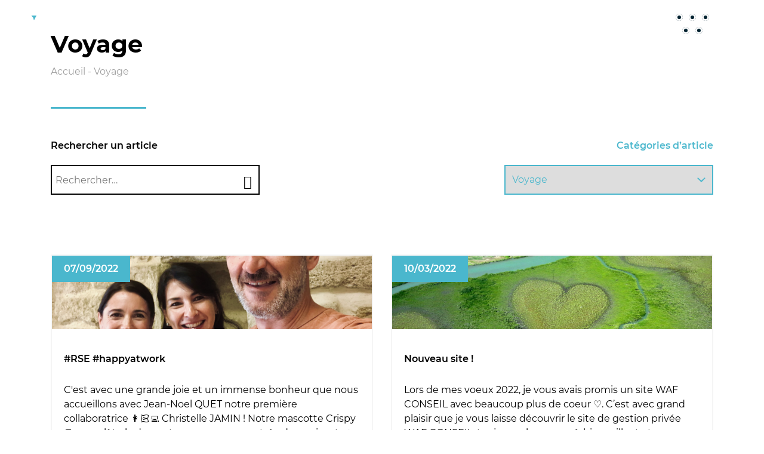

--- FILE ---
content_type: text/html; charset=UTF-8
request_url: https://waf-conseil.fr/categorie/voyage/
body_size: 12373
content:
<!doctype html>
<html lang="fr-FR">
<head>
	<meta charset="UTF-8">
	<meta name="viewport" content="width=device-width, initial-scale=1">
	<link rel="profile" href="https://gmpg.org/xfn/11">

	<meta name='robots' content='index, follow, max-image-preview:large, max-snippet:-1, max-video-preview:-1' />
	<style>img:is([sizes="auto" i], [sizes^="auto," i]) { contain-intrinsic-size: 3000px 1500px }</style>
	
	<!-- This site is optimized with the Yoast SEO plugin v26.4 - https://yoast.com/wordpress/plugins/seo/ -->
	<title>Archives des Voyage | WAF Conseil</title>
	<link rel="canonical" href="https://waf-conseil.fr/categorie/voyage/" />
	<meta property="og:locale" content="fr_FR" />
	<meta property="og:type" content="article" />
	<meta property="og:title" content="Archives des Voyage | WAF Conseil" />
	<meta property="og:url" content="https://waf-conseil.fr/categorie/voyage/" />
	<meta property="og:site_name" content="WAF Conseil" />
	<meta name="twitter:card" content="summary_large_image" />
	<script type="application/ld+json" class="yoast-schema-graph">{"@context":"https://schema.org","@graph":[{"@type":"CollectionPage","@id":"https://waf-conseil.fr/categorie/voyage/","url":"https://waf-conseil.fr/categorie/voyage/","name":"Archives des Voyage | WAF Conseil","isPartOf":{"@id":"https://waf-conseil.fr/#website"},"primaryImageOfPage":{"@id":"https://waf-conseil.fr/categorie/voyage/#primaryimage"},"image":{"@id":"https://waf-conseil.fr/categorie/voyage/#primaryimage"},"thumbnailUrl":"https://waf-conseil.fr/wp-content/uploads/2022/09/Capture-decran-2022-09-07-a-09.48.10.png","breadcrumb":{"@id":"https://waf-conseil.fr/categorie/voyage/#breadcrumb"},"inLanguage":"fr-FR"},{"@type":"ImageObject","inLanguage":"fr-FR","@id":"https://waf-conseil.fr/categorie/voyage/#primaryimage","url":"https://waf-conseil.fr/wp-content/uploads/2022/09/Capture-decran-2022-09-07-a-09.48.10.png","contentUrl":"https://waf-conseil.fr/wp-content/uploads/2022/09/Capture-decran-2022-09-07-a-09.48.10.png","width":1154,"height":856},{"@type":"BreadcrumbList","@id":"https://waf-conseil.fr/categorie/voyage/#breadcrumb","itemListElement":[{"@type":"ListItem","position":1,"name":"Accueil","item":"https://waf-conseil.fr/"},{"@type":"ListItem","position":2,"name":"Voyage"}]},{"@type":"WebSite","@id":"https://waf-conseil.fr/#website","url":"https://waf-conseil.fr/","name":"WAF Conseil","description":"Gestion de Patrimoine","publisher":{"@id":"https://waf-conseil.fr/#organization"},"potentialAction":[{"@type":"SearchAction","target":{"@type":"EntryPoint","urlTemplate":"https://waf-conseil.fr/?s={search_term_string}"},"query-input":{"@type":"PropertyValueSpecification","valueRequired":true,"valueName":"search_term_string"}}],"inLanguage":"fr-FR"},{"@type":"Organization","@id":"https://waf-conseil.fr/#organization","name":"Waf Conseil","url":"https://waf-conseil.fr/","logo":{"@type":"ImageObject","inLanguage":"fr-FR","@id":"https://waf-conseil.fr/#/schema/logo/image/","url":"https://waf-conseil.fr/wp-content/uploads/2021/12/menu-logo.png","contentUrl":"https://waf-conseil.fr/wp-content/uploads/2021/12/menu-logo.png","width":320,"height":154,"caption":"Waf Conseil"},"image":{"@id":"https://waf-conseil.fr/#/schema/logo/image/"}}]}</script>
	<!-- / Yoast SEO plugin. -->


<link rel='dns-prefetch' href='//www.google.com' />
<link rel="alternate" type="application/rss+xml" title="WAF Conseil &raquo; Flux" href="https://waf-conseil.fr/feed/" />
<link rel="alternate" type="application/rss+xml" title="WAF Conseil &raquo; Flux des commentaires" href="https://waf-conseil.fr/comments/feed/" />
<link rel="alternate" type="application/rss+xml" title="WAF Conseil &raquo; Flux de la catégorie Voyage" href="https://waf-conseil.fr/categorie/voyage/feed/" />
<script>
window._wpemojiSettings = {"baseUrl":"https:\/\/s.w.org\/images\/core\/emoji\/16.0.1\/72x72\/","ext":".png","svgUrl":"https:\/\/s.w.org\/images\/core\/emoji\/16.0.1\/svg\/","svgExt":".svg","source":{"concatemoji":"https:\/\/waf-conseil.fr\/wp-includes\/js\/wp-emoji-release.min.js?ver=6.8.3"}};
/*! This file is auto-generated */
!function(s,n){var o,i,e;function c(e){try{var t={supportTests:e,timestamp:(new Date).valueOf()};sessionStorage.setItem(o,JSON.stringify(t))}catch(e){}}function p(e,t,n){e.clearRect(0,0,e.canvas.width,e.canvas.height),e.fillText(t,0,0);var t=new Uint32Array(e.getImageData(0,0,e.canvas.width,e.canvas.height).data),a=(e.clearRect(0,0,e.canvas.width,e.canvas.height),e.fillText(n,0,0),new Uint32Array(e.getImageData(0,0,e.canvas.width,e.canvas.height).data));return t.every(function(e,t){return e===a[t]})}function u(e,t){e.clearRect(0,0,e.canvas.width,e.canvas.height),e.fillText(t,0,0);for(var n=e.getImageData(16,16,1,1),a=0;a<n.data.length;a++)if(0!==n.data[a])return!1;return!0}function f(e,t,n,a){switch(t){case"flag":return n(e,"\ud83c\udff3\ufe0f\u200d\u26a7\ufe0f","\ud83c\udff3\ufe0f\u200b\u26a7\ufe0f")?!1:!n(e,"\ud83c\udde8\ud83c\uddf6","\ud83c\udde8\u200b\ud83c\uddf6")&&!n(e,"\ud83c\udff4\udb40\udc67\udb40\udc62\udb40\udc65\udb40\udc6e\udb40\udc67\udb40\udc7f","\ud83c\udff4\u200b\udb40\udc67\u200b\udb40\udc62\u200b\udb40\udc65\u200b\udb40\udc6e\u200b\udb40\udc67\u200b\udb40\udc7f");case"emoji":return!a(e,"\ud83e\udedf")}return!1}function g(e,t,n,a){var r="undefined"!=typeof WorkerGlobalScope&&self instanceof WorkerGlobalScope?new OffscreenCanvas(300,150):s.createElement("canvas"),o=r.getContext("2d",{willReadFrequently:!0}),i=(o.textBaseline="top",o.font="600 32px Arial",{});return e.forEach(function(e){i[e]=t(o,e,n,a)}),i}function t(e){var t=s.createElement("script");t.src=e,t.defer=!0,s.head.appendChild(t)}"undefined"!=typeof Promise&&(o="wpEmojiSettingsSupports",i=["flag","emoji"],n.supports={everything:!0,everythingExceptFlag:!0},e=new Promise(function(e){s.addEventListener("DOMContentLoaded",e,{once:!0})}),new Promise(function(t){var n=function(){try{var e=JSON.parse(sessionStorage.getItem(o));if("object"==typeof e&&"number"==typeof e.timestamp&&(new Date).valueOf()<e.timestamp+604800&&"object"==typeof e.supportTests)return e.supportTests}catch(e){}return null}();if(!n){if("undefined"!=typeof Worker&&"undefined"!=typeof OffscreenCanvas&&"undefined"!=typeof URL&&URL.createObjectURL&&"undefined"!=typeof Blob)try{var e="postMessage("+g.toString()+"("+[JSON.stringify(i),f.toString(),p.toString(),u.toString()].join(",")+"));",a=new Blob([e],{type:"text/javascript"}),r=new Worker(URL.createObjectURL(a),{name:"wpTestEmojiSupports"});return void(r.onmessage=function(e){c(n=e.data),r.terminate(),t(n)})}catch(e){}c(n=g(i,f,p,u))}t(n)}).then(function(e){for(var t in e)n.supports[t]=e[t],n.supports.everything=n.supports.everything&&n.supports[t],"flag"!==t&&(n.supports.everythingExceptFlag=n.supports.everythingExceptFlag&&n.supports[t]);n.supports.everythingExceptFlag=n.supports.everythingExceptFlag&&!n.supports.flag,n.DOMReady=!1,n.readyCallback=function(){n.DOMReady=!0}}).then(function(){return e}).then(function(){var e;n.supports.everything||(n.readyCallback(),(e=n.source||{}).concatemoji?t(e.concatemoji):e.wpemoji&&e.twemoji&&(t(e.twemoji),t(e.wpemoji)))}))}((window,document),window._wpemojiSettings);
</script>
<style id='wp-emoji-styles-inline-css'>

	img.wp-smiley, img.emoji {
		display: inline !important;
		border: none !important;
		box-shadow: none !important;
		height: 1em !important;
		width: 1em !important;
		margin: 0 0.07em !important;
		vertical-align: -0.1em !important;
		background: none !important;
		padding: 0 !important;
	}
</style>
<link rel='stylesheet' id='wp-block-library-css' href='https://waf-conseil.fr/wp-includes/css/dist/block-library/style.min.css?ver=6.8.3' media='all' />
<style id='classic-theme-styles-inline-css'>
/*! This file is auto-generated */
.wp-block-button__link{color:#fff;background-color:#32373c;border-radius:9999px;box-shadow:none;text-decoration:none;padding:calc(.667em + 2px) calc(1.333em + 2px);font-size:1.125em}.wp-block-file__button{background:#32373c;color:#fff;text-decoration:none}
</style>
<style id='safe-svg-svg-icon-style-inline-css'>
.safe-svg-cover{text-align:center}.safe-svg-cover .safe-svg-inside{display:inline-block;max-width:100%}.safe-svg-cover svg{fill:currentColor;height:100%;max-height:100%;max-width:100%;width:100%}

</style>
<style id='global-styles-inline-css'>
:root{--wp--preset--aspect-ratio--square: 1;--wp--preset--aspect-ratio--4-3: 4/3;--wp--preset--aspect-ratio--3-4: 3/4;--wp--preset--aspect-ratio--3-2: 3/2;--wp--preset--aspect-ratio--2-3: 2/3;--wp--preset--aspect-ratio--16-9: 16/9;--wp--preset--aspect-ratio--9-16: 9/16;--wp--preset--color--black: #000000;--wp--preset--color--cyan-bluish-gray: #abb8c3;--wp--preset--color--white: #ffffff;--wp--preset--color--pale-pink: #f78da7;--wp--preset--color--vivid-red: #cf2e2e;--wp--preset--color--luminous-vivid-orange: #ff6900;--wp--preset--color--luminous-vivid-amber: #fcb900;--wp--preset--color--light-green-cyan: #7bdcb5;--wp--preset--color--vivid-green-cyan: #00d084;--wp--preset--color--pale-cyan-blue: #8ed1fc;--wp--preset--color--vivid-cyan-blue: #0693e3;--wp--preset--color--vivid-purple: #9b51e0;--wp--preset--gradient--vivid-cyan-blue-to-vivid-purple: linear-gradient(135deg,rgba(6,147,227,1) 0%,rgb(155,81,224) 100%);--wp--preset--gradient--light-green-cyan-to-vivid-green-cyan: linear-gradient(135deg,rgb(122,220,180) 0%,rgb(0,208,130) 100%);--wp--preset--gradient--luminous-vivid-amber-to-luminous-vivid-orange: linear-gradient(135deg,rgba(252,185,0,1) 0%,rgba(255,105,0,1) 100%);--wp--preset--gradient--luminous-vivid-orange-to-vivid-red: linear-gradient(135deg,rgba(255,105,0,1) 0%,rgb(207,46,46) 100%);--wp--preset--gradient--very-light-gray-to-cyan-bluish-gray: linear-gradient(135deg,rgb(238,238,238) 0%,rgb(169,184,195) 100%);--wp--preset--gradient--cool-to-warm-spectrum: linear-gradient(135deg,rgb(74,234,220) 0%,rgb(151,120,209) 20%,rgb(207,42,186) 40%,rgb(238,44,130) 60%,rgb(251,105,98) 80%,rgb(254,248,76) 100%);--wp--preset--gradient--blush-light-purple: linear-gradient(135deg,rgb(255,206,236) 0%,rgb(152,150,240) 100%);--wp--preset--gradient--blush-bordeaux: linear-gradient(135deg,rgb(254,205,165) 0%,rgb(254,45,45) 50%,rgb(107,0,62) 100%);--wp--preset--gradient--luminous-dusk: linear-gradient(135deg,rgb(255,203,112) 0%,rgb(199,81,192) 50%,rgb(65,88,208) 100%);--wp--preset--gradient--pale-ocean: linear-gradient(135deg,rgb(255,245,203) 0%,rgb(182,227,212) 50%,rgb(51,167,181) 100%);--wp--preset--gradient--electric-grass: linear-gradient(135deg,rgb(202,248,128) 0%,rgb(113,206,126) 100%);--wp--preset--gradient--midnight: linear-gradient(135deg,rgb(2,3,129) 0%,rgb(40,116,252) 100%);--wp--preset--font-size--small: 13px;--wp--preset--font-size--medium: 20px;--wp--preset--font-size--large: 36px;--wp--preset--font-size--x-large: 42px;--wp--preset--spacing--20: 0.44rem;--wp--preset--spacing--30: 0.67rem;--wp--preset--spacing--40: 1rem;--wp--preset--spacing--50: 1.5rem;--wp--preset--spacing--60: 2.25rem;--wp--preset--spacing--70: 3.38rem;--wp--preset--spacing--80: 5.06rem;--wp--preset--shadow--natural: 6px 6px 9px rgba(0, 0, 0, 0.2);--wp--preset--shadow--deep: 12px 12px 50px rgba(0, 0, 0, 0.4);--wp--preset--shadow--sharp: 6px 6px 0px rgba(0, 0, 0, 0.2);--wp--preset--shadow--outlined: 6px 6px 0px -3px rgba(255, 255, 255, 1), 6px 6px rgba(0, 0, 0, 1);--wp--preset--shadow--crisp: 6px 6px 0px rgba(0, 0, 0, 1);}:where(.is-layout-flex){gap: 0.5em;}:where(.is-layout-grid){gap: 0.5em;}body .is-layout-flex{display: flex;}.is-layout-flex{flex-wrap: wrap;align-items: center;}.is-layout-flex > :is(*, div){margin: 0;}body .is-layout-grid{display: grid;}.is-layout-grid > :is(*, div){margin: 0;}:where(.wp-block-columns.is-layout-flex){gap: 2em;}:where(.wp-block-columns.is-layout-grid){gap: 2em;}:where(.wp-block-post-template.is-layout-flex){gap: 1.25em;}:where(.wp-block-post-template.is-layout-grid){gap: 1.25em;}.has-black-color{color: var(--wp--preset--color--black) !important;}.has-cyan-bluish-gray-color{color: var(--wp--preset--color--cyan-bluish-gray) !important;}.has-white-color{color: var(--wp--preset--color--white) !important;}.has-pale-pink-color{color: var(--wp--preset--color--pale-pink) !important;}.has-vivid-red-color{color: var(--wp--preset--color--vivid-red) !important;}.has-luminous-vivid-orange-color{color: var(--wp--preset--color--luminous-vivid-orange) !important;}.has-luminous-vivid-amber-color{color: var(--wp--preset--color--luminous-vivid-amber) !important;}.has-light-green-cyan-color{color: var(--wp--preset--color--light-green-cyan) !important;}.has-vivid-green-cyan-color{color: var(--wp--preset--color--vivid-green-cyan) !important;}.has-pale-cyan-blue-color{color: var(--wp--preset--color--pale-cyan-blue) !important;}.has-vivid-cyan-blue-color{color: var(--wp--preset--color--vivid-cyan-blue) !important;}.has-vivid-purple-color{color: var(--wp--preset--color--vivid-purple) !important;}.has-black-background-color{background-color: var(--wp--preset--color--black) !important;}.has-cyan-bluish-gray-background-color{background-color: var(--wp--preset--color--cyan-bluish-gray) !important;}.has-white-background-color{background-color: var(--wp--preset--color--white) !important;}.has-pale-pink-background-color{background-color: var(--wp--preset--color--pale-pink) !important;}.has-vivid-red-background-color{background-color: var(--wp--preset--color--vivid-red) !important;}.has-luminous-vivid-orange-background-color{background-color: var(--wp--preset--color--luminous-vivid-orange) !important;}.has-luminous-vivid-amber-background-color{background-color: var(--wp--preset--color--luminous-vivid-amber) !important;}.has-light-green-cyan-background-color{background-color: var(--wp--preset--color--light-green-cyan) !important;}.has-vivid-green-cyan-background-color{background-color: var(--wp--preset--color--vivid-green-cyan) !important;}.has-pale-cyan-blue-background-color{background-color: var(--wp--preset--color--pale-cyan-blue) !important;}.has-vivid-cyan-blue-background-color{background-color: var(--wp--preset--color--vivid-cyan-blue) !important;}.has-vivid-purple-background-color{background-color: var(--wp--preset--color--vivid-purple) !important;}.has-black-border-color{border-color: var(--wp--preset--color--black) !important;}.has-cyan-bluish-gray-border-color{border-color: var(--wp--preset--color--cyan-bluish-gray) !important;}.has-white-border-color{border-color: var(--wp--preset--color--white) !important;}.has-pale-pink-border-color{border-color: var(--wp--preset--color--pale-pink) !important;}.has-vivid-red-border-color{border-color: var(--wp--preset--color--vivid-red) !important;}.has-luminous-vivid-orange-border-color{border-color: var(--wp--preset--color--luminous-vivid-orange) !important;}.has-luminous-vivid-amber-border-color{border-color: var(--wp--preset--color--luminous-vivid-amber) !important;}.has-light-green-cyan-border-color{border-color: var(--wp--preset--color--light-green-cyan) !important;}.has-vivid-green-cyan-border-color{border-color: var(--wp--preset--color--vivid-green-cyan) !important;}.has-pale-cyan-blue-border-color{border-color: var(--wp--preset--color--pale-cyan-blue) !important;}.has-vivid-cyan-blue-border-color{border-color: var(--wp--preset--color--vivid-cyan-blue) !important;}.has-vivid-purple-border-color{border-color: var(--wp--preset--color--vivid-purple) !important;}.has-vivid-cyan-blue-to-vivid-purple-gradient-background{background: var(--wp--preset--gradient--vivid-cyan-blue-to-vivid-purple) !important;}.has-light-green-cyan-to-vivid-green-cyan-gradient-background{background: var(--wp--preset--gradient--light-green-cyan-to-vivid-green-cyan) !important;}.has-luminous-vivid-amber-to-luminous-vivid-orange-gradient-background{background: var(--wp--preset--gradient--luminous-vivid-amber-to-luminous-vivid-orange) !important;}.has-luminous-vivid-orange-to-vivid-red-gradient-background{background: var(--wp--preset--gradient--luminous-vivid-orange-to-vivid-red) !important;}.has-very-light-gray-to-cyan-bluish-gray-gradient-background{background: var(--wp--preset--gradient--very-light-gray-to-cyan-bluish-gray) !important;}.has-cool-to-warm-spectrum-gradient-background{background: var(--wp--preset--gradient--cool-to-warm-spectrum) !important;}.has-blush-light-purple-gradient-background{background: var(--wp--preset--gradient--blush-light-purple) !important;}.has-blush-bordeaux-gradient-background{background: var(--wp--preset--gradient--blush-bordeaux) !important;}.has-luminous-dusk-gradient-background{background: var(--wp--preset--gradient--luminous-dusk) !important;}.has-pale-ocean-gradient-background{background: var(--wp--preset--gradient--pale-ocean) !important;}.has-electric-grass-gradient-background{background: var(--wp--preset--gradient--electric-grass) !important;}.has-midnight-gradient-background{background: var(--wp--preset--gradient--midnight) !important;}.has-small-font-size{font-size: var(--wp--preset--font-size--small) !important;}.has-medium-font-size{font-size: var(--wp--preset--font-size--medium) !important;}.has-large-font-size{font-size: var(--wp--preset--font-size--large) !important;}.has-x-large-font-size{font-size: var(--wp--preset--font-size--x-large) !important;}
:where(.wp-block-post-template.is-layout-flex){gap: 1.25em;}:where(.wp-block-post-template.is-layout-grid){gap: 1.25em;}
:where(.wp-block-columns.is-layout-flex){gap: 2em;}:where(.wp-block-columns.is-layout-grid){gap: 2em;}
:root :where(.wp-block-pullquote){font-size: 1.5em;line-height: 1.6;}
</style>
<link rel='stylesheet' id='waf-css' href='https://waf-conseil.fr/wp-content/themes/waf/style.css?ver=2.0.5' media='all' />
<link rel='stylesheet' id='waf-bundle-css' href='https://waf-conseil.fr/wp-content/themes/waf/dist/bundle.css?ver=2.0.5' media='all' />
<link rel='stylesheet' id='waf-print-css' href='https://waf-conseil.fr/wp-content/themes/waf/dist/print.css?ver=2.0.5' media='print' />
<script src="https://waf-conseil.fr/wp-includes/js/jquery/jquery.min.js?ver=3.7.1" id="jquery-core-js"></script>
<script src="https://waf-conseil.fr/wp-includes/js/jquery/jquery-migrate.min.js?ver=3.4.1" id="jquery-migrate-js"></script>
<link rel="https://api.w.org/" href="https://waf-conseil.fr/wp-json/" /><link rel="alternate" title="JSON" type="application/json" href="https://waf-conseil.fr/wp-json/wp/v2/categories/15" /><link rel="EditURI" type="application/rsd+xml" title="RSD" href="https://waf-conseil.fr/xmlrpc.php?rsd" />
<!-- Google Tag Manager -->
<script>(function(w,d,s,l,i){w[l]=w[l]||[];w[l].push({'gtm.start':
new Date().getTime(),event:'gtm.js'});var f=d.getElementsByTagName(s)[0],
j=d.createElement(s),dl=l!='dataLayer'?'&l='+l:'';j.async=true;j.src=
'https://www.googletagmanager.com/gtm.js?id='+i+dl;f.parentNode.insertBefore(j,f);
})(window,document,'script','dataLayer','GTM-KH4KGQ3');</script>
<!-- End Google Tag Manager --><link rel="icon" href="https://waf-conseil.fr/wp-content/uploads/2022/03/cropped-Favicon-waf-2-32x32.png" sizes="32x32" />
<link rel="icon" href="https://waf-conseil.fr/wp-content/uploads/2022/03/cropped-Favicon-waf-2-192x192.png" sizes="192x192" />
<link rel="apple-touch-icon" href="https://waf-conseil.fr/wp-content/uploads/2022/03/cropped-Favicon-waf-2-180x180.png" />
<meta name="msapplication-TileImage" content="https://waf-conseil.fr/wp-content/uploads/2022/03/cropped-Favicon-waf-2-270x270.png" />
</head>

<body class="archive category category-voyage category-15 wp-custom-logo wp-theme-waf hfeed no-sidebar">
<!-- Google Tag Manager (noscript) -->
<noscript><iframe src="https://www.googletagmanager.com/ns.html?id=GTM-KH4KGQ3"
height="0" width="0" style="display:none;visibility:hidden"></iframe></noscript>
<!-- End Google Tag Manager (noscript) --><!-- Google Tag Manager (noscript) -->
<noscript><iframe src="https://www.googletagmanager.com/ns.html?id=GTM-KH4KGQ3"
height="0" width="0" style="display:none;visibility:hidden"></iframe></noscript>
<!-- End Google Tag Manager (noscript) --><div id="page" class="site">
	<header id="masthead" class="site-header">
		<div class="site-branding">
			<a href="https://waf-conseil.fr/" class="custom-logo-link" rel="home"><img width="46" height="29" src="https://waf-conseil.fr/wp-content/uploads/2021/12/logo.svg" class="custom-logo" alt="WAF Conseil" decoding="async" /></a>		</div>

					<nav class="header-nav">
				<div class="header-nav__overlay header-nav-toggle"></div>
				<div class="header-nav__container">
					<div class="header-nav__wrapper">
																		<ul id="menu-header-menu" class="header-nav-menu menu"><li id="menu-item-66" class="menu-item menu-item-type-post_type menu-item-object-page menu-item-home menu-item-66"><a href="https://waf-conseil.fr/">Accueil</a></li>
<li id="menu-item-77" class="menu-item menu-item-type-post_type menu-item-object-page menu-item-77"><a href="https://waf-conseil.fr/qui-sommes-nous/">Qui sommes-nous ?</a></li>
<li id="menu-item-1067" class="menu-item menu-item-type-post_type menu-item-object-page menu-item-has-children menu-item-1067"><a href="https://waf-conseil.fr/nos-services/">Vous souhaitez<i class="submenu-icon waf-icons-plus"></i></a>
<ul class="sub-menu">
	<li id="menu-item-79" class="menu-item menu-item-type-post_type menu-item-object-services menu-item-79"><a href="https://waf-conseil.fr/services/developper-et-transmettre-mon-patrimoine/">Développer et Transmettre mon Patrimoine</a></li>
	<li id="menu-item-80" class="menu-item menu-item-type-post_type menu-item-object-services menu-item-80"><a href="https://waf-conseil.fr/services/preparer-ma-retraite/">Préparer ma Retraite</a></li>
	<li id="menu-item-81" class="menu-item menu-item-type-post_type menu-item-object-services menu-item-81"><a href="https://waf-conseil.fr/services/perenniser-mon-entreprise/">Pérenniser mon Entreprise</a></li>
	<li id="menu-item-82" class="menu-item menu-item-type-post_type menu-item-object-services menu-item-82"><a href="https://waf-conseil.fr/services/assurance-emprunteur/">Assurer mon emprunt</a></li>
	<li id="menu-item-1064" class="menu-item menu-item-type-post_type menu-item-object-services menu-item-1064"><a href="https://waf-conseil.fr/services/investissement-socialement-responsable/">Investir de façon responsable</a></li>
</ul>
</li>
<li id="menu-item-1065" class="menu-item menu-item-type-post_type menu-item-object-page menu-item-has-children menu-item-1065"><a href="https://waf-conseil.fr/nos-domaines-dexpertises/">Nos domaines d’expertises<i class="submenu-icon waf-icons-plus"></i></a>
<ul class="sub-menu">
	<li id="menu-item-1312" class="menu-item menu-item-type-post_type menu-item-object-expertise menu-item-1312"><a href="https://waf-conseil.fr/expertise/gestion-de-patrimoine/">Gestion de Patrimoine</a></li>
	<li id="menu-item-1313" class="menu-item menu-item-type-post_type menu-item-object-expertise menu-item-1313"><a href="https://waf-conseil.fr/expertise/retraite/">Retraite</a></li>
	<li id="menu-item-1314" class="menu-item menu-item-type-post_type menu-item-object-expertise menu-item-1314"><a href="https://waf-conseil.fr/expertise/epargne-et-placement/">Épargne et Placement</a></li>
	<li id="menu-item-1316" class="menu-item menu-item-type-post_type menu-item-object-expertise menu-item-1316"><a href="https://waf-conseil.fr/expertise/protection-sociale/">Protection Sociale</a></li>
	<li id="menu-item-1315" class="menu-item menu-item-type-post_type menu-item-object-expertise menu-item-1315"><a href="https://waf-conseil.fr/expertise/investissement-socialement-responsable/">Investissement Socialement Responsable</a></li>
</ul>
</li>
<li id="menu-item-84" class="menu-item menu-item-type-post_type menu-item-object-page current_page_parent menu-item-84"><a href="https://waf-conseil.fr/blog/">Blog</a></li>
<li id="menu-item-85" class="menu-item menu-item-type-post_type menu-item-object-page menu-item-85"><a href="https://waf-conseil.fr/agrements/">Agréments</a></li>
<li id="menu-item-86" class="menu-item menu-item-type-post_type menu-item-object-page menu-item-86"><a href="https://waf-conseil.fr/contact/">Contact</a></li>
</ul>
													<aside class="menu-widgets">
								<section id="waf_button_widget-4" class="widget widget_waf_button_widget"><a href="tel:0652444894" title="Call Us" class="waf-button waf-button__blue"><span class="waf-a-content">Téléphone</span></a></section><section id="search-2" class="widget widget_search"><h2 class="widget-title">Recherche :</h2><form role="search" method="get" class="search-form" action="https://waf-conseil.fr/">
				<label>
					<span class="screen-reader-text">Rechercher :</span>
					<input type="search" class="search-field" placeholder="Rechercher…" value="" name="s" />
				</label>
				<input type="submit" class="search-submit" value="Rechercher" />
			</form></section>							</aside>
											</div>
				</div>
			</nav>
		
		<div class="header-buttons">
			<a
				class="header-buttons__login"
				href="https://waf-conseil.fr/wp-login.php"
				title="Se connecter">
							<svg xmlns="http://www.w3.org/2000/svg" width="43.026" height="36.385" viewBox="0 0 43.026 36.385">
				<g class="login-left">
					<g transform="translate(6.898 -6.209)">
						<path
							d="M27.85,45.428H40.433l-4.984,5.378a1.851,1.851,0,1,0,2.714,2.516l7.895-8.512c.031-.037.056-.074.086-.111s.074-.093.111-.142a1.809,1.809,0,0,0,.093-.167c0-.049.049-.093.074-.148a1.852,1.852,0,0,0,.062-.2.191.191,0,0,1,.037-.136,1.85,1.85,0,0,0,.037-.345h0a1.85,1.85,0,0,0-.037-.345.184.184,0,0,0-.037-.136,1.853,1.853,0,0,0-.062-.2c0-.049-.049-.1-.074-.148a1.807,1.807,0,0,0-.093-.167c-.031-.049-.074-.093-.111-.142a1.008,1.008,0,0,0-.086-.111l-7.87-8.475a1.851,1.851,0,0,0-2.714,2.516l4.984,5.378H27.85a1.85,1.85,0,0,0,0,3.7Z"
							transform="translate(-32.898 -19.176)" fill="#fff"/>
					</g>
				</g>
				<g class="login-right">
					<g transform="translate(6.898 -6.209)">
						<path d="M59.132,19.61H52.176a1.8,1.8,0,1,0,0,3.592h6.956a1.8,1.8,0,0,1,1.8,1.8v25.61a1.8,1.8,0,0,1-1.8,1.8H52.176a1.8,1.8,0,1,0,0,3.592h6.956a5.388,5.388,0,0,0,5.388-5.388V25A5.388,5.388,0,0,0,59.132,19.61Z" transform="translate(-28.391 -13.401)" fill="#fff"/>
					</g>
				</g>
			</svg>
						</a>
			<button
				type="button"
				class="header-buttons__share header-share-toggle"
				title="Suivez-nous">
							<svg xmlns="http://www.w3.org/2000/svg" width="56" height="34" viewBox="0 0 56 34">
				<g transform="translate(-1732 -23)">
					<path d="M4188-4424l11.022,22.5,10.933-22.5,11.053,22.5,11.677-23.186" transform="translate(-2450 4453)" fill="none" stroke="#fff" stroke-width="3"/>
					<g transform="translate(1732 23)" fill="#032331" stroke="#fff" stroke-width="3">
						<circle cx="6" cy="6" r="6" stroke="none"/>
						<circle cx="6" cy="6" r="4.5" fill="none"/>
					</g>
					<g transform="translate(1751 23)" fill="#728bd3" stroke="#fff" stroke-width="3" class="hover-active">
						<circle cx="9" cy="9" r="9" stroke="none"/>
						<circle cx="9" cy="9" r="7.5" fill="none"/>
					</g>
					<g transform="translate(1754 23)" fill="#032331" stroke="#fff" stroke-width="3" class="hover-passive">
						<circle cx="6" cy="6" r="6" stroke="none"/>
						<circle cx="6" cy="6" r="4.5" fill="none"/>
					</g>
					<g transform="translate(1743 45)" fill="#032331" stroke="#fff" stroke-width="3">
						<circle cx="6" cy="6" r="6" stroke="none"/>
						<circle cx="6" cy="6" r="4.5" fill="none"/>
					</g>
					<g transform="translate(1765 45)" fill="#032331" stroke="#fff" stroke-width="3" class="hover-passive">
						<circle cx="6" cy="6" r="6" stroke="none"/>
						<circle cx="6" cy="6" r="4.5" fill="none"/>
					</g>
					<g id="Ellipse_6" data-name="Ellipse 6" transform="translate(1764 43)" fill="#728bd3" stroke="#fff" stroke-width="3" class="hover-active">
						<circle cx="7" cy="7" r="7" stroke="none"/>
						<circle cx="7" cy="7" r="5.5" fill="none"/>
					</g>
					<g transform="translate(1776 23)" fill="#032331" stroke="#fff" stroke-width="3">
						<circle cx="6" cy="6" r="6" stroke="none"/>
						<circle cx="6" cy="6" r="4.5" fill="none"/>
					</g>
				</g>
			</svg>
							<ul class="header-share">
					<li>
						<a
							class="header-share-toggle"
							href="javascript:void(0);"
							title="Fermer le menu">
										<svg xmlns="http://www.w3.org/2000/svg" width="37.303" height="30.866" viewBox="0 0 37.303 30.866">
				<g transform="translate(-21.349 -24.568)">
					<line y1="26.183" x2="33.087" transform="translate(23.457 26.675)" fill="none" stroke="#4ab7cd" stroke-linecap="round" stroke-width="3"/>
					<line x2="33.087" y2="26.468" transform="translate(23.457 26.857)" fill="none" stroke="#4ab7cd" stroke-linecap="round" stroke-width="3"/>
				</g>
			</svg>
									</a>
					</li>
				</ul>
			</button>
			<button
				type="button"
				class="header-buttons__menu header-nav-toggle"
				title="Ouvrir le menu">
				<span></span>
				<span></span>
				<span></span>
			</button>
		</div>
	</header>
	<main id="primary" class="site-main">
		<div class="container">
			<div class="blog-page">
				<header class="entry-header">
					<h1 class="entry-header__title">Voyage</h1>
					
		<div class="waf-breadcrumbs"><div></div><div>
		<div class="waf-breadcrumbs__content">
		<div class="waf-breadcrumbs__wrap"><div class="waf-breadcrumbs__item"><a href="https://waf-conseil.fr/" class="waf-breadcrumbs__item-link is-home" rel="home" title="Accueil">Accueil</a></div>
			 <div class="waf-breadcrumbs__item"><div class="waf-breadcrumbs__item-sep">-</div></div> <div class="waf-breadcrumbs__item"><span class="waf-breadcrumbs__item-target">Voyage</span></div>
		</div>
		</div></div>
		</div>				</header>
				<div class="row">
					<div class="col-md-6">
						<div class="blog-page__search">
							<span class="blog-page__search-title">Rechercher un article</span>
							<form role="search" method="get" class="search-form" action="https://waf-conseil.fr/">
				<label>
					<span class="screen-reader-text">Rechercher :</span>
					<input type="search" class="search-field" placeholder="Rechercher…" value="" name="s" />
				</label>
				<input type="submit" class="search-submit" value="Rechercher" />
			</form>						</div>
					</div>
					<div class="col-md-6">
						<div class="blog-page__filter">
							<span class="blog-page__filter-title">Catégories d’article</span>
							<select class="blog-page__filter-select blog-page__filter-select--action"><option value="https://waf-conseil.fr/blog/">Tous les articles</option><option value="https://waf-conseil.fr/categorie/assurance/">Assurance</option><option value="https://waf-conseil.fr/categorie/assurance-emprunteur/">Assurance Emprunteur</option><option value="https://waf-conseil.fr/categorie/epargne/cryptomonnaie/">CRYPTOMONNAIE</option><option value="https://waf-conseil.fr/categorie/entreprise/">Entreprise</option><option value="https://waf-conseil.fr/categorie/epargne/">Épargne</option><option value="https://waf-conseil.fr/categorie/evenements-evenements/">Évènements</option><option value="https://waf-conseil.fr/categorie/oeuvres-dart/">Oeuvres d'art</option><option value="https://waf-conseil.fr/categorie/prevoyance/">Prévoyance</option><option value="https://waf-conseil.fr/categorie/sante/">Santé</option><option value="https://waf-conseil.fr/categorie/transport-de-marchandises/">Transport de marchandises</option><option value="https://waf-conseil.fr/categorie/tresorerie-dentreprise/">Trésorerie d'Entreprise</option><option value="https://waf-conseil.fr/categorie/voyage/" selected='selected'>Voyage</option></select>						</div>
					</div>
				</div>
				<div class="row">
					<div class="col-md-6 mb-3"><article class="post-feed-template post-1463 post type-post status-publish format-standard has-post-thumbnail hentry category-assurance category-assurance-emprunteur category-entreprise category-epargne category-prevoyance category-sante category-transport-de-marchandises category-tresorerie-dentreprise category-voyage" id="post-1463">
	<div class="post-feed-template__wrapper">
		<a href="https://waf-conseil.fr/rse-happyatwork/" class="post-feed-template__date" title="#RSE  #happyatwork " rel="bookmark">
			07/09/2022		</a>
		<div class="post-feed-template__content">
			<a class="post-feed-template__main-permalink" href="https://waf-conseil.fr/rse-happyatwork/" title="#RSE  #happyatwork " rel="bookmark">
									<span class="post-feed-template__image-link"><img width="536" height="123" src="https://waf-conseil.fr/wp-content/uploads/2022/09/Capture-decran-2022-09-07-a-09.48.10-536x123.png" class="attachment-waf-blog-post size-waf-blog-post wp-post-image" alt="" decoding="async" fetchpriority="high" /></span>
								<div class="post-feed-template__content-inner">
				<span class="post-feed-template__title-link"><h3 class="post-feed-template__title">#RSE  #happyatwork </h3></span>
				<div class="post-feed-template__excerpt">
					C'est avec une grande joie et un immense bonheur que nous accueillons avec&nbsp;Jean-Noel QUET&nbsp;notre première collaboratrice 👩🏻‍💻&nbsp;Christelle JAMIN&nbsp;! Notre mascotte Crispy 🐶 complète la dream team pour une rentrée dynamisante,✨ pleine de sens, de valeurs 🌱, un magnifique développement ✍️ et croissance📈 en perspective ! 💫 Bienvenue&nbsp;Christelle dans la&nbsp;gestion de...				</div>
				</div>
			</a>
			<div class="post-feed-template__categories">
				<ul class="post-categories">
	<li><a href="https://waf-conseil.fr/categorie/assurance/" rel="category tag">Assurance</a></li>
	<li><a href="https://waf-conseil.fr/categorie/assurance-emprunteur/" rel="category tag">Assurance Emprunteur</a></li>
	<li><a href="https://waf-conseil.fr/categorie/entreprise/" rel="category tag">Entreprise</a></li>
	<li><a href="https://waf-conseil.fr/categorie/epargne/" rel="category tag">Épargne</a></li>
	<li><a href="https://waf-conseil.fr/categorie/prevoyance/" rel="category tag">Prévoyance</a></li>
	<li><a href="https://waf-conseil.fr/categorie/sante/" rel="category tag">Santé</a></li>
	<li><a href="https://waf-conseil.fr/categorie/transport-de-marchandises/" rel="category tag">Transport de marchandises</a></li>
	<li><a href="https://waf-conseil.fr/categorie/tresorerie-dentreprise/" rel="category tag">Trésorerie d'Entreprise</a></li>
	<li><a href="https://waf-conseil.fr/categorie/voyage/" rel="category tag">Voyage</a></li></ul>			</div>
		</div>
		<a href="https://waf-conseil.fr/rse-happyatwork/" class="post-feed-template__permalink" title="#RSE  #happyatwork " rel="bookmark">
			Lire plus		</a>
	</div>
</article>
</div><div class="col-md-6 mb-3"><article class="post-feed-template post-1357 post type-post status-publish format-standard has-post-thumbnail hentry category-assurance category-assurance-emprunteur category-entreprise category-epargne category-evenements-evenements category-oeuvres-dart category-prevoyance category-sante category-transport-de-marchandises category-tresorerie-dentreprise category-voyage" id="post-1357">
	<div class="post-feed-template__wrapper">
		<a href="https://waf-conseil.fr/nouveau-site/" class="post-feed-template__date" title="Nouveau site !" rel="bookmark">
			10/03/2022		</a>
		<div class="post-feed-template__content">
			<a class="post-feed-template__main-permalink" href="https://waf-conseil.fr/nouveau-site/" title="Nouveau site !" rel="bookmark">
									<span class="post-feed-template__image-link"><img width="536" height="123" src="https://waf-conseil.fr/wp-content/uploads/2022/03/iStock-465096164-536x123.jpg" class="attachment-waf-blog-post size-waf-blog-post wp-post-image" alt="" decoding="async" /></span>
								<div class="post-feed-template__content-inner">
				<span class="post-feed-template__title-link"><h3 class="post-feed-template__title">Nouveau site !</h3></span>
				<div class="post-feed-template__excerpt">
					Lors de mes voeux 2022, je vous avais promis un site WAF CONSEIL avec beaucoup plus de coeur ♡. C’est avec grand plaisir que je vous laisse découvrir le site de gestion privée WAF CONSEIL, toujours plus engagé, bienveillant et responsable ! Au plaisir de vous y retrouver ! Laurence...				</div>
				</div>
			</a>
			<div class="post-feed-template__categories">
				<ul class="post-categories">
	<li><a href="https://waf-conseil.fr/categorie/assurance/" rel="category tag">Assurance</a></li>
	<li><a href="https://waf-conseil.fr/categorie/assurance-emprunteur/" rel="category tag">Assurance Emprunteur</a></li>
	<li><a href="https://waf-conseil.fr/categorie/entreprise/" rel="category tag">Entreprise</a></li>
	<li><a href="https://waf-conseil.fr/categorie/epargne/" rel="category tag">Épargne</a></li>
	<li><a href="https://waf-conseil.fr/categorie/evenements-evenements/" rel="category tag">Évènements</a></li>
	<li><a href="https://waf-conseil.fr/categorie/oeuvres-dart/" rel="category tag">Oeuvres d'art</a></li>
	<li><a href="https://waf-conseil.fr/categorie/prevoyance/" rel="category tag">Prévoyance</a></li>
	<li><a href="https://waf-conseil.fr/categorie/sante/" rel="category tag">Santé</a></li>
	<li><a href="https://waf-conseil.fr/categorie/transport-de-marchandises/" rel="category tag">Transport de marchandises</a></li>
	<li><a href="https://waf-conseil.fr/categorie/tresorerie-dentreprise/" rel="category tag">Trésorerie d'Entreprise</a></li>
	<li><a href="https://waf-conseil.fr/categorie/voyage/" rel="category tag">Voyage</a></li></ul>			</div>
		</div>
		<a href="https://waf-conseil.fr/nouveau-site/" class="post-feed-template__permalink" title="Nouveau site !" rel="bookmark">
			Lire plus		</a>
	</div>
</article>
</div><div class="col-md-6 mb-3"><article class="post-feed-template post-724 post type-post status-publish format-standard hentry category-assurance-emprunteur category-entreprise category-epargne category-prevoyance category-sante category-transport-de-marchandises category-tresorerie-dentreprise category-voyage" id="post-724">
	<div class="post-feed-template__wrapper">
		<a href="https://waf-conseil.fr/waf-conseil-vient-de-rejoindre-la-communaute-des-entreprises-a-mission/" class="post-feed-template__date" title="WAF CONSEIL vient de rejoindre la Communauté des Entreprises à Mission !" rel="bookmark">
			01/06/2021		</a>
		<div class="post-feed-template__content">
			<a class="post-feed-template__main-permalink" href="https://waf-conseil.fr/waf-conseil-vient-de-rejoindre-la-communaute-des-entreprises-a-mission/" title="WAF CONSEIL vient de rejoindre la Communauté des Entreprises à Mission !" rel="bookmark">
								<div class="post-feed-template__content-inner">
				<span class="post-feed-template__title-link"><h3 class="post-feed-template__title">WAF CONSEIL vient de rejoindre la Communauté des Entreprises à Mission !</h3></span>
				<div class="post-feed-template__excerpt">
					Nous sommes fiers de vous annoncer notre adhésion à cette association qui porte la conviction que les entreprises ont un rôle essentiel à jouer pour relever les défis sociétaux du XXIème siècle et que le modèle de la société à mission constitue une solution. Mobilisons tous les acteurs aspirant à...				</div>
				</div>
			</a>
			<div class="post-feed-template__categories">
				<ul class="post-categories">
	<li><a href="https://waf-conseil.fr/categorie/assurance-emprunteur/" rel="category tag">Assurance Emprunteur</a></li>
	<li><a href="https://waf-conseil.fr/categorie/entreprise/" rel="category tag">Entreprise</a></li>
	<li><a href="https://waf-conseil.fr/categorie/epargne/" rel="category tag">Épargne</a></li>
	<li><a href="https://waf-conseil.fr/categorie/prevoyance/" rel="category tag">Prévoyance</a></li>
	<li><a href="https://waf-conseil.fr/categorie/sante/" rel="category tag">Santé</a></li>
	<li><a href="https://waf-conseil.fr/categorie/transport-de-marchandises/" rel="category tag">Transport de marchandises</a></li>
	<li><a href="https://waf-conseil.fr/categorie/tresorerie-dentreprise/" rel="category tag">Trésorerie d'Entreprise</a></li>
	<li><a href="https://waf-conseil.fr/categorie/voyage/" rel="category tag">Voyage</a></li></ul>			</div>
		</div>
		<a href="https://waf-conseil.fr/waf-conseil-vient-de-rejoindre-la-communaute-des-entreprises-a-mission/" class="post-feed-template__permalink" title="WAF CONSEIL vient de rejoindre la Communauté des Entreprises à Mission !" rel="bookmark">
			Lire plus		</a>
	</div>
</article>
</div><div class="col-md-6 mb-3"><article class="post-feed-template post-709 post type-post status-publish format-standard hentry category-assurance-emprunteur category-entreprise category-epargne category-evenements-evenements category-oeuvres-dart category-prevoyance category-sante category-transport-de-marchandises category-tresorerie-dentreprise category-voyage" id="post-709">
	<div class="post-feed-template__wrapper">
		<a href="https://waf-conseil.fr/waf-conseil-vous-souhaite-une-belle-douce-et-heureuse-annee-2021/" class="post-feed-template__date" title="WAF Conseil vous souhaite une Belle, Douce et Heureuse Année 2021 !" rel="bookmark">
			05/01/2021		</a>
		<div class="post-feed-template__content">
			<a class="post-feed-template__main-permalink" href="https://waf-conseil.fr/waf-conseil-vous-souhaite-une-belle-douce-et-heureuse-annee-2021/" title="WAF Conseil vous souhaite une Belle, Douce et Heureuse Année 2021 !" rel="bookmark">
								<div class="post-feed-template__content-inner">
				<span class="post-feed-template__title-link"><h3 class="post-feed-template__title">WAF Conseil vous souhaite une Belle, Douce et Heureuse Année 2021 !</h3></span>
				<div class="post-feed-template__excerpt">
									</div>
				</div>
			</a>
			<div class="post-feed-template__categories">
				<ul class="post-categories">
	<li><a href="https://waf-conseil.fr/categorie/assurance-emprunteur/" rel="category tag">Assurance Emprunteur</a></li>
	<li><a href="https://waf-conseil.fr/categorie/entreprise/" rel="category tag">Entreprise</a></li>
	<li><a href="https://waf-conseil.fr/categorie/epargne/" rel="category tag">Épargne</a></li>
	<li><a href="https://waf-conseil.fr/categorie/evenements-evenements/" rel="category tag">Évènements</a></li>
	<li><a href="https://waf-conseil.fr/categorie/oeuvres-dart/" rel="category tag">Oeuvres d'art</a></li>
	<li><a href="https://waf-conseil.fr/categorie/prevoyance/" rel="category tag">Prévoyance</a></li>
	<li><a href="https://waf-conseil.fr/categorie/sante/" rel="category tag">Santé</a></li>
	<li><a href="https://waf-conseil.fr/categorie/transport-de-marchandises/" rel="category tag">Transport de marchandises</a></li>
	<li><a href="https://waf-conseil.fr/categorie/tresorerie-dentreprise/" rel="category tag">Trésorerie d'Entreprise</a></li>
	<li><a href="https://waf-conseil.fr/categorie/voyage/" rel="category tag">Voyage</a></li></ul>			</div>
		</div>
		<a href="https://waf-conseil.fr/waf-conseil-vous-souhaite-une-belle-douce-et-heureuse-annee-2021/" class="post-feed-template__permalink" title="WAF Conseil vous souhaite une Belle, Douce et Heureuse Année 2021 !" rel="bookmark">
			Lire plus		</a>
	</div>
</article>
</div><div class="col-md-6 mb-3"><article class="post-feed-template post-679 post type-post status-publish format-standard hentry category-assurance-emprunteur category-entreprise category-epargne category-oeuvres-dart category-prevoyance category-sante category-tresorerie-dentreprise category-voyage" id="post-679">
	<div class="post-feed-template__wrapper">
		<a href="https://waf-conseil.fr/belle-rentree-a-toutes-et-a-tous/" class="post-feed-template__date" title="WAF Conseil vous souhaite une excellente rentrée en poésie :" rel="bookmark">
			01/09/2020		</a>
		<div class="post-feed-template__content">
			<a class="post-feed-template__main-permalink" href="https://waf-conseil.fr/belle-rentree-a-toutes-et-a-tous/" title="WAF Conseil vous souhaite une excellente rentrée en poésie :" rel="bookmark">
								<div class="post-feed-template__content-inner">
				<span class="post-feed-template__title-link"><h3 class="post-feed-template__title">WAF Conseil vous souhaite une excellente rentrée en poésie :</h3></span>
				<div class="post-feed-template__excerpt">
					"Il dit non avec la têteMais il dit oui avec le cœurIl dit oui à ce qu'il aimeIl dit non au professeurIl est deboutOn le questionneEt tous les problèmes sont posésSoudain le fou rire le prendEt il efface toutLes chiffres et les motsLes dates et les nomsLes phrases et les...				</div>
				</div>
			</a>
			<div class="post-feed-template__categories">
				<ul class="post-categories">
	<li><a href="https://waf-conseil.fr/categorie/assurance-emprunteur/" rel="category tag">Assurance Emprunteur</a></li>
	<li><a href="https://waf-conseil.fr/categorie/entreprise/" rel="category tag">Entreprise</a></li>
	<li><a href="https://waf-conseil.fr/categorie/epargne/" rel="category tag">Épargne</a></li>
	<li><a href="https://waf-conseil.fr/categorie/oeuvres-dart/" rel="category tag">Oeuvres d'art</a></li>
	<li><a href="https://waf-conseil.fr/categorie/prevoyance/" rel="category tag">Prévoyance</a></li>
	<li><a href="https://waf-conseil.fr/categorie/sante/" rel="category tag">Santé</a></li>
	<li><a href="https://waf-conseil.fr/categorie/tresorerie-dentreprise/" rel="category tag">Trésorerie d'Entreprise</a></li>
	<li><a href="https://waf-conseil.fr/categorie/voyage/" rel="category tag">Voyage</a></li></ul>			</div>
		</div>
		<a href="https://waf-conseil.fr/belle-rentree-a-toutes-et-a-tous/" class="post-feed-template__permalink" title="WAF Conseil vous souhaite une excellente rentrée en poésie :" rel="bookmark">
			Lire plus		</a>
	</div>
</article>
</div><div class="col-md-6 mb-3"><article class="post-feed-template post-592 post type-post status-publish format-standard hentry category-assurance-emprunteur category-entreprise category-epargne category-evenements-evenements category-oeuvres-dart category-prevoyance category-sante category-transport-de-marchandises category-tresorerie-dentreprise category-voyage" id="post-592">
	<div class="post-feed-template__wrapper">
		<a href="https://waf-conseil.fr/carte-de-voeux-2020-by-waf-conseil/" class="post-feed-template__date" title="Carte de vœux 2020 by WAF Conseil" rel="bookmark">
			01/01/2020		</a>
		<div class="post-feed-template__content">
			<a class="post-feed-template__main-permalink" href="https://waf-conseil.fr/carte-de-voeux-2020-by-waf-conseil/" title="Carte de vœux 2020 by WAF Conseil" rel="bookmark">
								<div class="post-feed-template__content-inner">
				<span class="post-feed-template__title-link"><h3 class="post-feed-template__title">Carte de vœux 2020 by WAF Conseil</h3></span>
				<div class="post-feed-template__excerpt">
					Enfant, je voulais être Professeur des écoles. Adolescente, je voulais être Médecin. En devenant Maman, je voulais le meilleur des mondes pour nos enfants. Etant désormais Entrepreneure, je veux véhiculer et transmettre des #valeurs humaines, #d'éthique, #de coeur et #de bienveillance. Je vous souhaite de continuer à avoir de beaux...				</div>
				</div>
			</a>
			<div class="post-feed-template__categories">
				<ul class="post-categories">
	<li><a href="https://waf-conseil.fr/categorie/assurance-emprunteur/" rel="category tag">Assurance Emprunteur</a></li>
	<li><a href="https://waf-conseil.fr/categorie/entreprise/" rel="category tag">Entreprise</a></li>
	<li><a href="https://waf-conseil.fr/categorie/epargne/" rel="category tag">Épargne</a></li>
	<li><a href="https://waf-conseil.fr/categorie/evenements-evenements/" rel="category tag">Évènements</a></li>
	<li><a href="https://waf-conseil.fr/categorie/oeuvres-dart/" rel="category tag">Oeuvres d'art</a></li>
	<li><a href="https://waf-conseil.fr/categorie/prevoyance/" rel="category tag">Prévoyance</a></li>
	<li><a href="https://waf-conseil.fr/categorie/sante/" rel="category tag">Santé</a></li>
	<li><a href="https://waf-conseil.fr/categorie/transport-de-marchandises/" rel="category tag">Transport de marchandises</a></li>
	<li><a href="https://waf-conseil.fr/categorie/tresorerie-dentreprise/" rel="category tag">Trésorerie d'Entreprise</a></li>
	<li><a href="https://waf-conseil.fr/categorie/voyage/" rel="category tag">Voyage</a></li></ul>			</div>
		</div>
		<a href="https://waf-conseil.fr/carte-de-voeux-2020-by-waf-conseil/" class="post-feed-template__permalink" title="Carte de vœux 2020 by WAF Conseil" rel="bookmark">
			Lire plus		</a>
	</div>
</article>
</div><div class="col-md-6 mb-3"><article class="post-feed-template post-544 post type-post status-publish format-standard has-post-thumbnail hentry category-assurance-emprunteur category-entreprise category-epargne category-evenements-evenements category-oeuvres-dart category-prevoyance category-sante category-transport-de-marchandises category-tresorerie-dentreprise category-voyage" id="post-544">
	<div class="post-feed-template__wrapper">
		<a href="https://waf-conseil.fr/lethique-de-waf-conseil-votre-courtier-bienveillant-en-assurance-de-personnes/" class="post-feed-template__date" title="L&rsquo;Ethique de WAF Conseil, vôtre courtier bienveillant en assurance de personnes" rel="bookmark">
			29/10/2019		</a>
		<div class="post-feed-template__content">
			<a class="post-feed-template__main-permalink" href="https://waf-conseil.fr/lethique-de-waf-conseil-votre-courtier-bienveillant-en-assurance-de-personnes/" title="L&rsquo;Ethique de WAF Conseil, vôtre courtier bienveillant en assurance de personnes" rel="bookmark">
									<span class="post-feed-template__image-link"><img width="536" height="123" src="https://waf-conseil.fr/wp-content/uploads/2022/01/MS5_8848-536x123.jpg" class="attachment-waf-blog-post size-waf-blog-post wp-post-image" alt="" decoding="async" /></span>
								<div class="post-feed-template__content-inner">
				<span class="post-feed-template__title-link"><h3 class="post-feed-template__title">L&rsquo;Ethique de WAF Conseil, vôtre courtier bienveillant en assurance de personnes</h3></span>
				<div class="post-feed-template__excerpt">
					WAF Conseil est un cabinet de courtage indépendant basé à Montpellier dans le département de l’Hérault dans la région d’Occitanie. Spécialistes de l’assurance patrimoine finances, nous nous engageons à agir au mieux de vos intérêts. Notre fonctionnement se fonde sur la bienveillance, l’efficacité et la réciprocité, car servir vos intérêts,...				</div>
				</div>
			</a>
			<div class="post-feed-template__categories">
				<ul class="post-categories">
	<li><a href="https://waf-conseil.fr/categorie/assurance-emprunteur/" rel="category tag">Assurance Emprunteur</a></li>
	<li><a href="https://waf-conseil.fr/categorie/entreprise/" rel="category tag">Entreprise</a></li>
	<li><a href="https://waf-conseil.fr/categorie/epargne/" rel="category tag">Épargne</a></li>
	<li><a href="https://waf-conseil.fr/categorie/evenements-evenements/" rel="category tag">Évènements</a></li>
	<li><a href="https://waf-conseil.fr/categorie/oeuvres-dart/" rel="category tag">Oeuvres d'art</a></li>
	<li><a href="https://waf-conseil.fr/categorie/prevoyance/" rel="category tag">Prévoyance</a></li>
	<li><a href="https://waf-conseil.fr/categorie/sante/" rel="category tag">Santé</a></li>
	<li><a href="https://waf-conseil.fr/categorie/transport-de-marchandises/" rel="category tag">Transport de marchandises</a></li>
	<li><a href="https://waf-conseil.fr/categorie/tresorerie-dentreprise/" rel="category tag">Trésorerie d'Entreprise</a></li>
	<li><a href="https://waf-conseil.fr/categorie/voyage/" rel="category tag">Voyage</a></li></ul>			</div>
		</div>
		<a href="https://waf-conseil.fr/lethique-de-waf-conseil-votre-courtier-bienveillant-en-assurance-de-personnes/" class="post-feed-template__permalink" title="L&rsquo;Ethique de WAF Conseil, vôtre courtier bienveillant en assurance de personnes" rel="bookmark">
			Lire plus		</a>
	</div>
</article>
</div><div class="col-md-6 mb-3"><article class="post-feed-template post-521 post type-post status-publish format-standard has-post-thumbnail hentry category-assurance-emprunteur category-entreprise category-epargne category-oeuvres-dart category-prevoyance category-sante category-transport-de-marchandises category-tresorerie-dentreprise category-voyage" id="post-521">
	<div class="post-feed-template__wrapper">
		<a href="https://waf-conseil.fr/qui-suis-je/" class="post-feed-template__date" title="Qui suis-je ?" rel="bookmark">
			02/09/2019		</a>
		<div class="post-feed-template__content">
			<a class="post-feed-template__main-permalink" href="https://waf-conseil.fr/qui-suis-je/" title="Qui suis-je ?" rel="bookmark">
									<span class="post-feed-template__image-link"><img width="536" height="123" src="https://waf-conseil.fr/wp-content/uploads/2019/09/Metlife-536x123.jpg" class="attachment-waf-blog-post size-waf-blog-post wp-post-image" alt="" decoding="async" loading="lazy" /></span>
								<div class="post-feed-template__content-inner">
				<span class="post-feed-template__title-link"><h3 class="post-feed-template__title">Qui suis-je ?</h3></span>
				<div class="post-feed-template__excerpt">
					Le cabinet @WAF&nbsp;Conseil que j’ai co-créé a un positionnement fort fondé sur les relations humaines et la bienveillance. Chaque être-humain est un talent par nature, tel est le postulat de départ. L’Assurance est à la fois vecteur de bienveillance et Le moyen de préserver l’Homme, lui permettre de réaliser TOUS...				</div>
				</div>
			</a>
			<div class="post-feed-template__categories">
				<ul class="post-categories">
	<li><a href="https://waf-conseil.fr/categorie/assurance-emprunteur/" rel="category tag">Assurance Emprunteur</a></li>
	<li><a href="https://waf-conseil.fr/categorie/entreprise/" rel="category tag">Entreprise</a></li>
	<li><a href="https://waf-conseil.fr/categorie/epargne/" rel="category tag">Épargne</a></li>
	<li><a href="https://waf-conseil.fr/categorie/oeuvres-dart/" rel="category tag">Oeuvres d'art</a></li>
	<li><a href="https://waf-conseil.fr/categorie/prevoyance/" rel="category tag">Prévoyance</a></li>
	<li><a href="https://waf-conseil.fr/categorie/sante/" rel="category tag">Santé</a></li>
	<li><a href="https://waf-conseil.fr/categorie/transport-de-marchandises/" rel="category tag">Transport de marchandises</a></li>
	<li><a href="https://waf-conseil.fr/categorie/tresorerie-dentreprise/" rel="category tag">Trésorerie d'Entreprise</a></li>
	<li><a href="https://waf-conseil.fr/categorie/voyage/" rel="category tag">Voyage</a></li></ul>			</div>
		</div>
		<a href="https://waf-conseil.fr/qui-suis-je/" class="post-feed-template__permalink" title="Qui suis-je ?" rel="bookmark">
			Lire plus		</a>
	</div>
</article>
</div><div class="col-md-6 mb-3"><article class="post-feed-template post-516 post type-post status-publish format-standard has-post-thumbnail hentry category-entreprise category-evenements-evenements category-voyage" id="post-516">
	<div class="post-feed-template__wrapper">
		<a href="https://waf-conseil.fr/des-moments-dexception-pour-vos-evenements-commerciaux/" class="post-feed-template__date" title="Des moments d&rsquo;exception pour vos Événements commerciaux !" rel="bookmark">
			16/08/2019		</a>
		<div class="post-feed-template__content">
			<a class="post-feed-template__main-permalink" href="https://waf-conseil.fr/des-moments-dexception-pour-vos-evenements-commerciaux/" title="Des moments d&rsquo;exception pour vos Événements commerciaux !" rel="bookmark">
									<span class="post-feed-template__image-link"><img width="536" height="123" src="https://waf-conseil.fr/wp-content/uploads/2019/08/OSE-VUE-AERIENNE-PORT-SAINT-TROPEZ-536x123.jpg" class="attachment-waf-blog-post size-waf-blog-post wp-post-image" alt="" decoding="async" loading="lazy" /></span>
								<div class="post-feed-template__content-inner">
				<span class="post-feed-template__title-link"><h3 class="post-feed-template__title">Des moments d&rsquo;exception pour vos Événements commerciaux !</h3></span>
				<div class="post-feed-template__excerpt">
					Envie de prolonger la douceur de ce pont de l’Assomption à la rentrée ? Et si vous faisiez de vos séminaires, team building, présentation de produits… du dernier quadrimestre un moment exceptionnel ? Le temps d’une journée, d’une soirée, sur plusieurs jours, ou mêmes quelques heures, comblez vos convives sur le YACHT...				</div>
				</div>
			</a>
			<div class="post-feed-template__categories">
				<ul class="post-categories">
	<li><a href="https://waf-conseil.fr/categorie/entreprise/" rel="category tag">Entreprise</a></li>
	<li><a href="https://waf-conseil.fr/categorie/evenements-evenements/" rel="category tag">Évènements</a></li>
	<li><a href="https://waf-conseil.fr/categorie/voyage/" rel="category tag">Voyage</a></li></ul>			</div>
		</div>
		<a href="https://waf-conseil.fr/des-moments-dexception-pour-vos-evenements-commerciaux/" class="post-feed-template__permalink" title="Des moments d&rsquo;exception pour vos Événements commerciaux !" rel="bookmark">
			Lire plus		</a>
	</div>
</article>
</div><div class="col-md-6 mb-3"><article class="post-feed-template post-463 post type-post status-publish format-standard hentry category-assurance-emprunteur category-entreprise category-epargne category-prevoyance category-sante category-transport-de-marchandises category-tresorerie-dentreprise category-voyage" id="post-463">
	<div class="post-feed-template__wrapper">
		<a href="https://waf-conseil.fr/podcast-live-salon-du-courtage/" class="post-feed-template__date" title="Podcast Live Salon Du Courtage Laurence WAF-Conseil" rel="bookmark">
			14/03/2019		</a>
		<div class="post-feed-template__content">
			<a class="post-feed-template__main-permalink" href="https://waf-conseil.fr/podcast-live-salon-du-courtage/" title="Podcast Live Salon Du Courtage Laurence WAF-Conseil" rel="bookmark">
								<div class="post-feed-template__content-inner">
				<span class="post-feed-template__title-link"><h3 class="post-feed-template__title">Podcast Live Salon Du Courtage Laurence WAF-Conseil</h3></span>
				<div class="post-feed-template__excerpt">
					Vidéo Salon du Courtage Paris 09/2018				</div>
				</div>
			</a>
			<div class="post-feed-template__categories">
				<ul class="post-categories">
	<li><a href="https://waf-conseil.fr/categorie/assurance-emprunteur/" rel="category tag">Assurance Emprunteur</a></li>
	<li><a href="https://waf-conseil.fr/categorie/entreprise/" rel="category tag">Entreprise</a></li>
	<li><a href="https://waf-conseil.fr/categorie/epargne/" rel="category tag">Épargne</a></li>
	<li><a href="https://waf-conseil.fr/categorie/prevoyance/" rel="category tag">Prévoyance</a></li>
	<li><a href="https://waf-conseil.fr/categorie/sante/" rel="category tag">Santé</a></li>
	<li><a href="https://waf-conseil.fr/categorie/transport-de-marchandises/" rel="category tag">Transport de marchandises</a></li>
	<li><a href="https://waf-conseil.fr/categorie/tresorerie-dentreprise/" rel="category tag">Trésorerie d'Entreprise</a></li>
	<li><a href="https://waf-conseil.fr/categorie/voyage/" rel="category tag">Voyage</a></li></ul>			</div>
		</div>
		<a href="https://waf-conseil.fr/podcast-live-salon-du-courtage/" class="post-feed-template__permalink" title="Podcast Live Salon Du Courtage Laurence WAF-Conseil" rel="bookmark">
			Lire plus		</a>
	</div>
</article>
</div>				</div>
							</div>
		</div>
	</main>

<footer id="colophon" class="site-footer" style="background-color: #4ab7cd;">
	<div class="container">
		<div class="site-footer__top">
						<div class="row">
				<div class="col-md-4">
					<section id="nav_menu-3" class="widget widget_nav_menu"><h2 class="widget-title">En savoir plus</h2><div class="menu-footer-widget-menu-container"><ul id="menu-footer-widget-menu" class="menu"><li id="menu-item-239" class="menu-item menu-item-type-post_type menu-item-object-page menu-item-239"><a href="https://waf-conseil.fr/qui-sommes-nous/">Qui sommes-nous ?</a></li>
<li id="menu-item-240" class="menu-item menu-item-type-post_type menu-item-object-page menu-item-240"><a href="https://waf-conseil.fr/agrements/">Agréments</a></li>
<li id="menu-item-241" class="menu-item menu-item-type-post_type menu-item-object-page current_page_parent menu-item-241"><a href="https://waf-conseil.fr/blog/">Blog</a></li>
<li id="menu-item-242" class="menu-item menu-item-type-post_type menu-item-object-page menu-item-242"><a href="https://waf-conseil.fr/contact/">Contact</a></li>
</ul></div></section><section id="waf_button_widget-5" class="widget widget_waf_button_widget"><a href="tel:0652444894" title="Appelez-nous !" class="waf-button waf-button__white"><span class="waf-a-content">06 52 44 48 94</span></a></section>				</div>
				<div class="col-md-4">
					<section id="nav_menu-2" class="widget widget_nav_menu"><h2 class="widget-title">Nos expertises</h2><div class="menu-footer-menu-2-container"><ul id="menu-footer-menu-2" class="menu"><li id="menu-item-1336" class="menu-item menu-item-type-post_type menu-item-object-expertise menu-item-1336"><a href="https://waf-conseil.fr/expertise/gestion-de-patrimoine/">Gestion de Patrimoine</a></li>
<li id="menu-item-1337" class="menu-item menu-item-type-post_type menu-item-object-expertise menu-item-1337"><a href="https://waf-conseil.fr/expertise/retraite/">Retraite</a></li>
<li id="menu-item-1338" class="menu-item menu-item-type-post_type menu-item-object-expertise menu-item-1338"><a href="https://waf-conseil.fr/expertise/epargne-et-placement/">Épargne et Placement</a></li>
<li id="menu-item-1340" class="menu-item menu-item-type-post_type menu-item-object-expertise menu-item-1340"><a href="https://waf-conseil.fr/expertise/protection-sociale/">Protection Sociale</a></li>
<li id="menu-item-1339" class="menu-item menu-item-type-post_type menu-item-object-expertise menu-item-1339"><a href="https://waf-conseil.fr/expertise/investissement-socialement-responsable/">Investissement Socialement Responsable</a></li>
</ul></div></section>				</div>
				<div class="col-md-4">
					<section id="waf_social_widget-2" class="widget widget_waf_social_widget"><h2 class="widget-title">Mes réseaux sociaux :</h2><ul class="waf-social-widget"><li class="waf-button-wrapper"><a href="https://www.facebook.com/wafconseil" title="Suivez-nous sur Facebook !" target="_blank" class="waf-social-widget__button" rel="noopener noreferrer"><span class="waf-a-icon"><i class="waf-icons-facebook"></i></span><span class="waf-a-content"></span></a></li><li class="waf-button-wrapper"><a href="https://www.linkedin.com/in/laurencewafconseil/" title="Suivez-nous sur Linkedin !" target="_blank" class="waf-social-widget__button" rel="noopener noreferrer"><span class="waf-a-icon"><i class="waf-icons-linkedin"></i></span><span class="waf-a-content"></span></a></li><li class="waf-button-wrapper"><a href="https://twitter.com/WafConseil" title="Suivez-nous sur X !" target="_blank" class="waf-social-widget__button" rel="noopener noreferrer"><span class="waf-a-icon"><i class="waf-icons-x-twitter"></i></span><span class="waf-a-content"></span></a></li></ul></section>				</div>
			</div>
		</div>
		<div class="site-footer__bottom">
			<div class="row">
				<div class="col-md-6 mb-2 mb-md-0">
					<ul id="menu-footer-menu" class="site-footer__menu"><li id="menu-item-1324" class="menu-item menu-item-type-post_type menu-item-object-page menu-item-1324"><a href="https://waf-conseil.fr/politique-de-confidentialite/">Politique de confidentialité</a></li>
<li id="menu-item-1321" class="menu-item menu-item-type-post_type menu-item-object-page menu-item-1321"><a href="https://waf-conseil.fr/conditions-generales-dutilisation/">CGU</a></li>
<li id="menu-item-1333" class="menu-item menu-item-type-post_type menu-item-object-page menu-item-1333"><a href="https://waf-conseil.fr/mentions-legales/">Mentions légales</a></li>
</ul>				</div>
				<div class="col-md-6">
					<div class="site-footer__copyright">
						<p>Made with love by <a href="https://www.visionsnouvelles.com/" target="_blank" rel="noopener">Visions Nouvelles</a> 2022</p>
					</div>
				</div>
			</div>
		</div>
	</div>
</footer>
</div>

<script type="speculationrules">
{"prefetch":[{"source":"document","where":{"and":[{"href_matches":"\/*"},{"not":{"href_matches":["\/wp-*.php","\/wp-admin\/*","\/wp-content\/uploads\/*","\/wp-content\/*","\/wp-content\/plugins\/*","\/wp-content\/themes\/waf\/*","\/*\\?(.+)"]}},{"not":{"selector_matches":"a[rel~=\"nofollow\"]"}},{"not":{"selector_matches":".no-prefetch, .no-prefetch a"}}]},"eagerness":"conservative"}]}
</script>
<script id="waf-bundle-js-extra">
var wafObject = {"ajaxUrl":"https:\/\/waf-conseil.fr\/wp-admin\/admin-ajax.php","formError":"Veuillez remplir les champs requis !","formWait":"Veuillez patienter pendant l\u2019envoi du formulaire\u2026","nonce":"3e4814a882","gtmPhoneClass":"gtm_phone","gtmMailClass":"gtm_mail","gtmItineraryClass":"gtm_itinerary","isRecaptcha":{"active":true}};
</script>
<script src="https://waf-conseil.fr/wp-content/themes/waf/dist/bundle.js?ver=2.0.5" id="waf-bundle-js"></script>
<script src="https://www.google.com/recaptcha/api.js?ver=2.0.5" id="recaptcha-js"></script>

</body>
</html>


--- FILE ---
content_type: text/css
request_url: https://waf-conseil.fr/wp-content/themes/waf/style.css?ver=2.0.5
body_size: 70
content:
/*!
Theme Name:   waf
Theme URI:    http://underscores.me/
Author:       Visions Nouvelles
Author URI:   https://www.visionsnouvelles.com/
Description:  W.A.F. WordPress Theme
Version:      1.0.0
Tested up to: 5.4
Requires PHP: 8.0
License:      ICS
Text Domain:  waf
Tags:         waf
*/

--- FILE ---
content_type: text/css
request_url: https://waf-conseil.fr/wp-content/themes/waf/dist/bundle.css?ver=2.0.5
body_size: 28353
content:
:root{--swal2-outline:0 0 0 3px rgba(100,150,200,.5);--swal2-container-padding:0.625em;--swal2-backdrop:rgba(0,0,0,.4);--swal2-backdrop-transition:background-color 0.15s;--swal2-width:32em;--swal2-padding:0 0 1.25em;--swal2-border:none;--swal2-border-radius:0.3125rem;--swal2-background:#fff;--swal2-color:#545454;--swal2-show-animation:swal2-show 0.3s;--swal2-hide-animation:swal2-hide 0.15s forwards;--swal2-icon-zoom:1;--swal2-icon-animations:true;--swal2-title-padding:0.8em 1em 0;--swal2-html-container-padding:1em 1.6em 0.3em;--swal2-input-border:1px solid #d9d9d9;--swal2-input-border-radius:0.1875em;--swal2-input-box-shadow:inset 0 1px 1px rgba(0,0,0,.06),0 0 0 3px transparent;--swal2-input-background:transparent;--swal2-input-transition:border-color 0.2s,box-shadow 0.2s;--swal2-input-hover-box-shadow:inset 0 1px 1px rgba(0,0,0,.06),0 0 0 3px transparent;--swal2-input-focus-border:1px solid #b4dbed;--swal2-input-focus-box-shadow:inset 0 1px 1px rgba(0,0,0,.06),0 0 0 3px rgba(100,150,200,.5);--swal2-progress-step-background:#add8e6;--swal2-validation-message-background:#f0f0f0;--swal2-validation-message-color:#666;--swal2-footer-border-color:#eee;--swal2-footer-background:transparent;--swal2-footer-color:inherit;--swal2-timer-progress-bar-background:rgba(0,0,0,.3);--swal2-close-button-position:initial;--swal2-close-button-inset:auto;--swal2-close-button-font-size:2.5em;--swal2-close-button-color:#ccc;--swal2-close-button-transition:color 0.2s,box-shadow 0.2s;--swal2-close-button-outline:initial;--swal2-close-button-box-shadow:inset 0 0 0 3px transparent;--swal2-close-button-focus-box-shadow:inset var(--swal2-outline);--swal2-close-button-hover-transform:none;--swal2-actions-justify-content:center;--swal2-actions-width:auto;--swal2-actions-margin:1.25em auto 0;--swal2-actions-padding:0;--swal2-actions-border-radius:0;--swal2-actions-background:transparent;--swal2-action-button-transition:background-color 0.2s,box-shadow 0.2s;--swal2-action-button-hover:#000 10%;--swal2-action-button-active:#000 10%;--swal2-confirm-button-box-shadow:none;--swal2-confirm-button-border-radius:0.25em;--swal2-confirm-button-background-color:#7066e0;--swal2-confirm-button-color:#fff;--swal2-deny-button-box-shadow:none;--swal2-deny-button-border-radius:0.25em;--swal2-deny-button-background-color:#dc3741;--swal2-deny-button-color:#fff;--swal2-cancel-button-box-shadow:none;--swal2-cancel-button-border-radius:0.25em;--swal2-cancel-button-background-color:#6e7881;--swal2-cancel-button-color:#fff;--swal2-toast-show-animation:swal2-toast-show 0.5s;--swal2-toast-hide-animation:swal2-toast-hide 0.1s forwards;--swal2-toast-border:none;--swal2-toast-box-shadow:0 0 1px rgba(0,0,0,.075),0 1px 2px rgba(0,0,0,.075),1px 2px 4px rgba(0,0,0,.075),1px 3px 8px rgba(0,0,0,.075),2px 4px 16px rgba(0,0,0,.075)}[data-swal2-theme=dark]{--swal2-dark-theme-black:#19191a;--swal2-dark-theme-white:#e1e1e1;--swal2-background:var(--swal2-dark-theme-black);--swal2-color:var(--swal2-dark-theme-white);--swal2-footer-border-color:#555;--swal2-input-background:color-mix(in srgb,var(--swal2-dark-theme-black),var(--swal2-dark-theme-white) 10%);--swal2-validation-message-background:color-mix(in srgb,var(--swal2-dark-theme-black),var(--swal2-dark-theme-white) 10%);--swal2-validation-message-color:var(--swal2-dark-theme-white);--swal2-timer-progress-bar-background:hsla(0,0%,100%,.7)}@media (prefers-color-scheme:dark){[data-swal2-theme=auto]{--swal2-dark-theme-black:#19191a;--swal2-dark-theme-white:#e1e1e1;--swal2-background:var(--swal2-dark-theme-black);--swal2-color:var(--swal2-dark-theme-white);--swal2-footer-border-color:#555;--swal2-input-background:color-mix(in srgb,var(--swal2-dark-theme-black),var(--swal2-dark-theme-white) 10%);--swal2-validation-message-background:color-mix(in srgb,var(--swal2-dark-theme-black),var(--swal2-dark-theme-white) 10%);--swal2-validation-message-color:var(--swal2-dark-theme-white);--swal2-timer-progress-bar-background:hsla(0,0%,100%,.7)}}body.swal2-shown:not(.swal2-no-backdrop,.swal2-toast-shown){overflow:hidden}body.swal2-height-auto{height:auto!important}body.swal2-no-backdrop .swal2-container{background-color:transparent!important;pointer-events:none}body.swal2-no-backdrop .swal2-container .swal2-popup{pointer-events:all}body.swal2-no-backdrop .swal2-container .swal2-modal{box-shadow:0 0 10px var(--swal2-backdrop)}body.swal2-toast-shown .swal2-container{background-color:transparent;box-sizing:border-box;max-width:100%;pointer-events:none;width:360px}body.swal2-toast-shown .swal2-container.swal2-top{inset:0 auto auto 50%;transform:translateX(-50%)}body.swal2-toast-shown .swal2-container.swal2-top-end,body.swal2-toast-shown .swal2-container.swal2-top-right{inset:0 0 auto auto}body.swal2-toast-shown .swal2-container.swal2-top-left,body.swal2-toast-shown .swal2-container.swal2-top-start{inset:0 auto auto 0}body.swal2-toast-shown .swal2-container.swal2-center-left,body.swal2-toast-shown .swal2-container.swal2-center-start{inset:50% auto auto 0;transform:translateY(-50%)}body.swal2-toast-shown .swal2-container.swal2-center{inset:50% auto auto 50%;transform:translate(-50%,-50%)}body.swal2-toast-shown .swal2-container.swal2-center-end,body.swal2-toast-shown .swal2-container.swal2-center-right{inset:50% 0 auto auto;transform:translateY(-50%)}body.swal2-toast-shown .swal2-container.swal2-bottom-left,body.swal2-toast-shown .swal2-container.swal2-bottom-start{inset:auto auto 0 0}body.swal2-toast-shown .swal2-container.swal2-bottom{inset:auto auto 0 50%;transform:translateX(-50%)}body.swal2-toast-shown .swal2-container.swal2-bottom-end,body.swal2-toast-shown .swal2-container.swal2-bottom-right{inset:auto 0 0 auto}@media print{body.swal2-shown:not(.swal2-no-backdrop,.swal2-toast-shown){overflow-y:scroll!important}body.swal2-shown:not(.swal2-no-backdrop,.swal2-toast-shown)>[aria-hidden=true]{display:none}body.swal2-shown:not(.swal2-no-backdrop,.swal2-toast-shown) .swal2-container{position:static!important}}div:where(.swal2-container){box-sizing:border-box;display:grid;grid-template-areas:"top-start     top            top-end" "center-start  center         center-end" "bottom-start  bottom-center  bottom-end";grid-template-rows:minmax(min-content,auto) minmax(min-content,auto) minmax(min-content,auto);height:100%;inset:0;overflow-x:hidden;padding:var(--swal2-container-padding);position:fixed;transition:var(--swal2-backdrop-transition);z-index:1060;-webkit-overflow-scrolling:touch}div:where(.swal2-container).swal2-backdrop-show,div:where(.swal2-container).swal2-noanimation{background:var(--swal2-backdrop)}div:where(.swal2-container).swal2-backdrop-hide{background:transparent!important}div:where(.swal2-container).swal2-bottom-start,div:where(.swal2-container).swal2-center-start,div:where(.swal2-container).swal2-top-start{grid-template-columns:minmax(0,1fr) auto auto}div:where(.swal2-container).swal2-bottom,div:where(.swal2-container).swal2-center,div:where(.swal2-container).swal2-top{grid-template-columns:auto minmax(0,1fr) auto}div:where(.swal2-container).swal2-bottom-end,div:where(.swal2-container).swal2-center-end,div:where(.swal2-container).swal2-top-end{grid-template-columns:auto auto minmax(0,1fr)}div:where(.swal2-container).swal2-top-start>.swal2-popup{align-self:start}div:where(.swal2-container).swal2-top>.swal2-popup{grid-column:2;place-self:start center}div:where(.swal2-container).swal2-top-end>.swal2-popup,div:where(.swal2-container).swal2-top-right>.swal2-popup{grid-column:3;place-self:start end}div:where(.swal2-container).swal2-center-left>.swal2-popup,div:where(.swal2-container).swal2-center-start>.swal2-popup{align-self:center;grid-row:2}div:where(.swal2-container).swal2-center>.swal2-popup{grid-column:2;grid-row:2;place-self:center center}div:where(.swal2-container).swal2-center-end>.swal2-popup,div:where(.swal2-container).swal2-center-right>.swal2-popup{grid-column:3;grid-row:2;place-self:center end}div:where(.swal2-container).swal2-bottom-left>.swal2-popup,div:where(.swal2-container).swal2-bottom-start>.swal2-popup{align-self:end;grid-column:1;grid-row:3}div:where(.swal2-container).swal2-bottom>.swal2-popup{grid-column:2;grid-row:3;place-self:end center}div:where(.swal2-container).swal2-bottom-end>.swal2-popup,div:where(.swal2-container).swal2-bottom-right>.swal2-popup{grid-column:3;grid-row:3;place-self:end end}div:where(.swal2-container).swal2-grow-fullscreen>.swal2-popup,div:where(.swal2-container).swal2-grow-row>.swal2-popup{grid-column:1/4;width:100%}div:where(.swal2-container).swal2-grow-column>.swal2-popup,div:where(.swal2-container).swal2-grow-fullscreen>.swal2-popup{align-self:stretch;grid-row:1/4}div:where(.swal2-container).swal2-no-transition{transition:none!important}div:where(.swal2-container)[popover]{border:0;width:auto}div:where(.swal2-container) div:where(.swal2-popup){background:var(--swal2-background);border:var(--swal2-border);border-radius:var(--swal2-border-radius);box-sizing:border-box;color:var(--swal2-color);container-name:swal2-popup;display:none;font-family:inherit;font-size:1rem;grid-template-columns:minmax(0,100%);max-width:100%;padding:var(--swal2-padding);position:relative;width:var(--swal2-width)}div:where(.swal2-container) div:where(.swal2-popup):focus{outline:none}div:where(.swal2-container) div:where(.swal2-popup).swal2-loading{overflow-y:hidden}div:where(.swal2-container) div:where(.swal2-popup).swal2-draggable{cursor:grab}div:where(.swal2-container) div:where(.swal2-popup).swal2-draggable div:where(.swal2-icon){cursor:grab}div:where(.swal2-container) div:where(.swal2-popup).swal2-dragging{cursor:grabbing}div:where(.swal2-container) div:where(.swal2-popup).swal2-dragging div:where(.swal2-icon){cursor:grabbing}div:where(.swal2-container) h2:where(.swal2-title){color:inherit;cursor:auto;font-size:1.875em;font-weight:600;margin:0;max-width:100%;overflow-wrap:break-word;padding:var(--swal2-title-padding);position:relative;text-align:center;text-transform:none}div:where(.swal2-container) div:where(.swal2-actions){align-items:center;background:var(--swal2-actions-background);border-radius:var(--swal2-actions-border-radius);box-sizing:border-box;display:flex;flex-wrap:wrap;justify-content:var(--swal2-actions-justify-content);margin:var(--swal2-actions-margin);padding:var(--swal2-actions-padding);width:var(--swal2-actions-width);z-index:1}div:where(.swal2-container) div:where(.swal2-loader){align-items:center;animation:swal2-rotate-loading 1.5s linear 0s infinite normal;border-color:#2778c4 transparent;border-radius:100%;border-style:solid;border-width:.25em;display:none;height:2.2em;justify-content:center;margin:0 1.875em;width:2.2em}div:where(.swal2-container) button:where(.swal2-styled){border:none;box-shadow:0 0 0 3px transparent;font-weight:500;margin:.3125em;padding:.625em 1.1em;transition:var(--swal2-action-button-transition)}div:where(.swal2-container) button:where(.swal2-styled):not([disabled]){cursor:pointer}div:where(.swal2-container) button:where(.swal2-styled):where(.swal2-confirm){background:initial;background-color:var(--swal2-confirm-button-background-color);border-radius:var(--swal2-confirm-button-border-radius);box-shadow:var(--swal2-confirm-button-box-shadow);color:var(--swal2-confirm-button-color);font-size:1em}div:where(.swal2-container) button:where(.swal2-styled):where(.swal2-confirm):hover{background-color:color-mix(in srgb,var(--swal2-confirm-button-background-color),var(--swal2-action-button-hover))}div:where(.swal2-container) button:where(.swal2-styled):where(.swal2-confirm):active{background-color:color-mix(in srgb,var(--swal2-confirm-button-background-color),var(--swal2-action-button-active))}div:where(.swal2-container) button:where(.swal2-styled):where(.swal2-deny){background:initial;background-color:var(--swal2-deny-button-background-color);border-radius:var(--swal2-deny-button-border-radius);box-shadow:var(--swal2-deny-button-box-shadow);color:var(--swal2-deny-button-color);font-size:1em}div:where(.swal2-container) button:where(.swal2-styled):where(.swal2-deny):hover{background-color:color-mix(in srgb,var(--swal2-deny-button-background-color),var(--swal2-action-button-hover))}div:where(.swal2-container) button:where(.swal2-styled):where(.swal2-deny):active{background-color:color-mix(in srgb,var(--swal2-deny-button-background-color),var(--swal2-action-button-active))}div:where(.swal2-container) button:where(.swal2-styled):where(.swal2-cancel){background:initial;background-color:var(--swal2-cancel-button-background-color);border-radius:var(--swal2-cancel-button-border-radius);box-shadow:var(--swal2-cancel-button-box-shadow);color:var(--swal2-cancel-button-color);font-size:1em}div:where(.swal2-container) button:where(.swal2-styled):where(.swal2-cancel):hover{background-color:color-mix(in srgb,var(--swal2-cancel-button-background-color),var(--swal2-action-button-hover))}div:where(.swal2-container) button:where(.swal2-styled):where(.swal2-cancel):active{background-color:color-mix(in srgb,var(--swal2-cancel-button-background-color),var(--swal2-action-button-active))}div:where(.swal2-container) button:where(.swal2-styled):focus-visible{box-shadow:var(--swal2-action-button-focus-box-shadow);outline:none}div:where(.swal2-container) button:where(.swal2-styled)[disabled]:not(.swal2-loading){opacity:.4}div:where(.swal2-container) button:where(.swal2-styled)::-moz-focus-inner{border:0}div:where(.swal2-container) div:where(.swal2-footer){background:var(--swal2-footer-background);border-top:1px solid var(--swal2-footer-border-color);color:var(--swal2-footer-color);cursor:auto;font-size:1em;margin:1em 0 0;padding:1em 1em 0;text-align:center}div:where(.swal2-container) .swal2-timer-progress-bar-container{border-bottom-left-radius:var(--swal2-border-radius);border-bottom-right-radius:var(--swal2-border-radius);bottom:0;grid-column:auto!important;left:0;overflow:hidden;position:absolute;right:0}div:where(.swal2-container) div:where(.swal2-timer-progress-bar){background:var(--swal2-timer-progress-bar-background);height:.25em;width:100%}div:where(.swal2-container) img:where(.swal2-image){cursor:auto;margin:2em auto 1em;max-width:100%}div:where(.swal2-container) button:where(.swal2-close){align-items:center;background:transparent;border:none;border-radius:var(--swal2-border-radius);color:var(--swal2-close-button-color);cursor:pointer;font-family:monospace;font-size:var(--swal2-close-button-font-size);height:1.2em;inset:var(--swal2-close-button-inset);justify-content:center;justify-self:end;margin-bottom:-1.2em;margin-right:0;margin-top:0;outline:var(--swal2-close-button-outline);overflow:hidden;padding:0;position:var(--swal2-close-button-position);transition:var(--swal2-close-button-transition);width:1.2em;z-index:2}div:where(.swal2-container) button:where(.swal2-close):hover{background:transparent;color:#f27474;transform:var(--swal2-close-button-hover-transform)}div:where(.swal2-container) button:where(.swal2-close):focus-visible{box-shadow:var(--swal2-close-button-focus-box-shadow);outline:none}div:where(.swal2-container) button:where(.swal2-close)::-moz-focus-inner{border:0}div:where(.swal2-container) div:where(.swal2-html-container){color:inherit;cursor:auto;font-size:1.125em;font-weight:400;justify-content:center;line-height:normal;margin:0;overflow:auto;overflow-wrap:break-word;padding:var(--swal2-html-container-padding);text-align:center;word-break:break-word;z-index:1}div:where(.swal2-container) div:where(.swal2-radio),div:where(.swal2-container) input:where(.swal2-file),div:where(.swal2-container) input:where(.swal2-input),div:where(.swal2-container) label:where(.swal2-checkbox),div:where(.swal2-container) select:where(.swal2-select),div:where(.swal2-container) textarea:where(.swal2-textarea){margin:1em 2em 3px}div:where(.swal2-container) input:where(.swal2-file),div:where(.swal2-container) input:where(.swal2-input),div:where(.swal2-container) textarea:where(.swal2-textarea){background:var(--swal2-input-background);border:var(--swal2-input-border);border-radius:var(--swal2-input-border-radius);box-shadow:var(--swal2-input-box-shadow);box-sizing:border-box;color:inherit;font-size:1.125em;transition:var(--swal2-input-transition);width:auto}div:where(.swal2-container) input:where(.swal2-file).swal2-inputerror,div:where(.swal2-container) input:where(.swal2-input).swal2-inputerror,div:where(.swal2-container) textarea:where(.swal2-textarea).swal2-inputerror{border-color:#f27474!important;box-shadow:0 0 2px #f27474!important}div:where(.swal2-container) input:where(.swal2-file):hover,div:where(.swal2-container) input:where(.swal2-input):hover,div:where(.swal2-container) textarea:where(.swal2-textarea):hover{box-shadow:var(--swal2-input-hover-box-shadow)}div:where(.swal2-container) input:where(.swal2-file):focus,div:where(.swal2-container) input:where(.swal2-input):focus,div:where(.swal2-container) textarea:where(.swal2-textarea):focus{border:var(--swal2-input-focus-border);box-shadow:var(--swal2-input-focus-box-shadow);outline:none}div:where(.swal2-container) input:where(.swal2-file)::placeholder,div:where(.swal2-container) input:where(.swal2-input)::placeholder,div:where(.swal2-container) textarea:where(.swal2-textarea)::placeholder{color:#ccc}div:where(.swal2-container) .swal2-range{background:var(--swal2-background);margin:1em 2em 3px}div:where(.swal2-container) .swal2-range input{width:80%}div:where(.swal2-container) .swal2-range output{color:inherit;font-weight:600;text-align:center;width:20%}div:where(.swal2-container) .swal2-range input,div:where(.swal2-container) .swal2-range output{font-size:1.125em;height:2.625em;line-height:2.625em;padding:0}div:where(.swal2-container) .swal2-input{height:2.625em;padding:0 .75em}div:where(.swal2-container) .swal2-file{background:var(--swal2-input-background);font-size:1.125em;margin-left:auto;margin-right:auto;width:75%}div:where(.swal2-container) .swal2-textarea{height:6.75em;padding:.75em}div:where(.swal2-container) .swal2-select{background:var(--swal2-input-background);color:inherit;font-size:1.125em;max-width:100%;min-width:50%;padding:.375em .625em}div:where(.swal2-container) .swal2-checkbox,div:where(.swal2-container) .swal2-radio{align-items:center;background:var(--swal2-background);color:inherit;justify-content:center}div:where(.swal2-container) .swal2-checkbox label,div:where(.swal2-container) .swal2-radio label{font-size:1.125em;margin:0 .6em}div:where(.swal2-container) .swal2-checkbox input,div:where(.swal2-container) .swal2-radio input{flex-shrink:0;margin:0 .4em}div:where(.swal2-container) label:where(.swal2-input-label){display:flex;justify-content:center;margin:1em auto 0}div:where(.swal2-container) div:where(.swal2-validation-message){align-items:center;background:var(--swal2-validation-message-background);color:var(--swal2-validation-message-color);font-size:1em;font-weight:300;justify-content:center;margin:1em 0 0;overflow:hidden;padding:.625em}div:where(.swal2-container) div:where(.swal2-validation-message):before{background-color:#f27474;border-radius:50%;color:#fff;content:"!";display:inline-block;font-weight:600;height:1.5em;line-height:1.5em;margin:0 .625em;min-width:1.5em;text-align:center;width:1.5em}div:where(.swal2-container) .swal2-progress-steps{align-items:center;background:transparent;flex-wrap:wrap;font-weight:600;margin:1.25em auto;max-width:100%;padding:0}div:where(.swal2-container) .swal2-progress-steps li{display:inline-block;position:relative}div:where(.swal2-container) .swal2-progress-steps .swal2-progress-step{background:#2778c4;border-radius:2em;color:#fff;flex-shrink:0;height:2em;line-height:2em;text-align:center;width:2em;z-index:20}div:where(.swal2-container) .swal2-progress-steps .swal2-progress-step.swal2-active-progress-step{background:#2778c4}div:where(.swal2-container) .swal2-progress-steps .swal2-progress-step.swal2-active-progress-step~.swal2-progress-step{background:var(--swal2-progress-step-background);color:#fff}div:where(.swal2-container) .swal2-progress-steps .swal2-progress-step.swal2-active-progress-step~.swal2-progress-step-line{background:var(--swal2-progress-step-background)}div:where(.swal2-container) .swal2-progress-steps .swal2-progress-step-line{background:#2778c4;flex-shrink:0;height:.4em;margin:0 -1px;width:2.5em;z-index:10}div:where(.swal2-icon){box-sizing:content-box;height:5em;justify-content:center;margin:2.5em auto .6em;position:relative;width:5em;zoom:var(--swal2-icon-zoom);border:.25em solid #000;border-radius:50%;cursor:default;font-family:inherit;line-height:5em;user-select:none}div:where(.swal2-icon) .swal2-icon-content{align-items:center;display:flex;font-size:3.75em}div:where(.swal2-icon).swal2-error{border-color:#f27474;color:#f27474}div:where(.swal2-icon).swal2-error .swal2-x-mark{flex-grow:1;position:relative}div:where(.swal2-icon).swal2-error [class^=swal2-x-mark-line]{background-color:#f27474;border-radius:.125em;display:block;height:.3125em;position:absolute;top:2.3125em;width:2.9375em}div:where(.swal2-icon).swal2-error [class^=swal2-x-mark-line][class$=left]{left:1.0625em;transform:rotate(45deg)}div:where(.swal2-icon).swal2-error [class^=swal2-x-mark-line][class$=right]{right:1em;transform:rotate(-45deg)}@container swal2-popup style(--swal2-icon-animations:true){div:where(.swal2-icon).swal2-error.swal2-icon-show{animation:swal2-animate-error-icon .5s}div:where(.swal2-icon).swal2-error.swal2-icon-show .swal2-x-mark{animation:swal2-animate-error-x-mark .5s}}div:where(.swal2-icon).swal2-warning{border-color:#f8bb86;color:#f8bb86}@container swal2-popup style(--swal2-icon-animations:true){div:where(.swal2-icon).swal2-warning.swal2-icon-show{animation:swal2-animate-error-icon .5s}div:where(.swal2-icon).swal2-warning.swal2-icon-show .swal2-icon-content{animation:swal2-animate-i-mark .5s}}div:where(.swal2-icon).swal2-info{border-color:#3fc3ee;color:#3fc3ee}@container swal2-popup style(--swal2-icon-animations:true){div:where(.swal2-icon).swal2-info.swal2-icon-show{animation:swal2-animate-error-icon .5s}div:where(.swal2-icon).swal2-info.swal2-icon-show .swal2-icon-content{animation:swal2-animate-i-mark .8s}}div:where(.swal2-icon).swal2-question{border-color:#87adbd;color:#87adbd}@container swal2-popup style(--swal2-icon-animations:true){div:where(.swal2-icon).swal2-question.swal2-icon-show{animation:swal2-animate-error-icon .5s}div:where(.swal2-icon).swal2-question.swal2-icon-show .swal2-icon-content{animation:swal2-animate-question-mark .8s}}div:where(.swal2-icon).swal2-success{border-color:#a5dc86;color:#a5dc86}div:where(.swal2-icon).swal2-success [class^=swal2-success-circular-line]{border-radius:50%;height:7.5em;position:absolute;width:3.75em}div:where(.swal2-icon).swal2-success [class^=swal2-success-circular-line][class$=left]{border-radius:7.5em 0 0 7.5em;left:-2.0635em;top:-.4375em;transform:rotate(-45deg);transform-origin:3.75em 3.75em}div:where(.swal2-icon).swal2-success [class^=swal2-success-circular-line][class$=right]{border-radius:0 7.5em 7.5em 0;left:1.875em;top:-.6875em;transform:rotate(-45deg);transform-origin:0 3.75em}div:where(.swal2-icon).swal2-success .swal2-success-ring{border:.25em solid hsla(98,55%,69%,.3);border-radius:50%;box-sizing:content-box;height:100%;left:-.25em;position:absolute;top:-.25em;width:100%;z-index:2}div:where(.swal2-icon).swal2-success .swal2-success-fix{height:5.625em;left:1.625em;position:absolute;top:.5em;transform:rotate(-45deg);width:.4375em;z-index:1}div:where(.swal2-icon).swal2-success [class^=swal2-success-line]{background-color:#a5dc86;border-radius:.125em;display:block;height:.3125em;position:absolute;z-index:2}div:where(.swal2-icon).swal2-success [class^=swal2-success-line][class$=tip]{left:.8125em;top:2.875em;transform:rotate(45deg);width:1.5625em}div:where(.swal2-icon).swal2-success [class^=swal2-success-line][class$=long]{right:.5em;top:2.375em;transform:rotate(-45deg);width:2.9375em}@container swal2-popup style(--swal2-icon-animations:true){div:where(.swal2-icon).swal2-success.swal2-icon-show .swal2-success-line-tip{animation:swal2-animate-success-line-tip .75s}div:where(.swal2-icon).swal2-success.swal2-icon-show .swal2-success-line-long{animation:swal2-animate-success-line-long .75s}div:where(.swal2-icon).swal2-success.swal2-icon-show .swal2-success-circular-line-right{animation:swal2-rotate-success-circular-line 4.25s ease-in}}[class^=swal2]{-webkit-tap-highlight-color:transparent}.swal2-show{animation:var(--swal2-show-animation)}.swal2-hide{animation:var(--swal2-hide-animation)}.swal2-noanimation{transition:none}.swal2-scrollbar-measure{height:50px;overflow:scroll;position:absolute;top:-9999px;width:50px}.swal2-rtl .swal2-close{margin-left:0;margin-right:0}.swal2-rtl .swal2-timer-progress-bar{left:auto;right:0}.swal2-toast{background:var(--swal2-background);border:var(--swal2-toast-border);box-shadow:var(--swal2-toast-box-shadow);box-sizing:border-box;grid-column:1/4!important;grid-row:1/4!important;grid-template-columns:min-content auto min-content;overflow-y:hidden;padding:1em;pointer-events:all}.swal2-toast>*{grid-column:2}.swal2-toast h2:where(.swal2-title){font-size:1em;margin:.5em 1em;padding:0;text-align:initial}.swal2-toast .swal2-loading{justify-content:center}.swal2-toast input:where(.swal2-input){font-size:1em;height:2em;margin:.5em}.swal2-toast .swal2-validation-message{font-size:1em}.swal2-toast div:where(.swal2-footer){font-size:.8em;margin:.5em 0 0;padding:.5em 0 0}.swal2-toast button:where(.swal2-close){align-self:center;font-size:2em;grid-column:3/3;grid-row:1/99;height:.8em;margin:0;width:.8em}.swal2-toast div:where(.swal2-html-container){font-size:1em;margin:.5em 1em;overflow:initial;padding:0;text-align:initial}.swal2-toast div:where(.swal2-html-container):empty{padding:0}.swal2-toast .swal2-loader{margin:.25em}.swal2-toast .swal2-icon,.swal2-toast .swal2-loader{align-self:center;grid-column:1;grid-row:1/99;height:2em;width:2em}.swal2-toast .swal2-icon{margin:0 .5em 0 0;min-width:2em}.swal2-toast .swal2-icon .swal2-icon-content{align-items:center;display:flex;font-size:1.8em;font-weight:700}.swal2-toast .swal2-icon.swal2-success .swal2-success-ring{height:2em;width:2em}.swal2-toast .swal2-icon.swal2-error [class^=swal2-x-mark-line]{top:.875em;width:1.375em}.swal2-toast .swal2-icon.swal2-error [class^=swal2-x-mark-line][class$=left]{left:.3125em}.swal2-toast .swal2-icon.swal2-error [class^=swal2-x-mark-line][class$=right]{right:.3125em}.swal2-toast div:where(.swal2-actions){height:auto;justify-content:flex-start;margin:.5em 0 0;padding:0 .5em}.swal2-toast button:where(.swal2-styled){font-size:1em;margin:.25em .5em;padding:.4em .6em}.swal2-toast .swal2-success{border-color:#a5dc86}.swal2-toast .swal2-success [class^=swal2-success-circular-line]{border-radius:50%;height:3em;position:absolute;width:1.6em}.swal2-toast .swal2-success [class^=swal2-success-circular-line][class$=left]{border-radius:4em 0 0 4em;left:-.5em;top:-.8em;transform:rotate(-45deg);transform-origin:2em 2em}.swal2-toast .swal2-success [class^=swal2-success-circular-line][class$=right]{border-radius:0 4em 4em 0;left:.9375em;top:-.25em;transform-origin:0 1.5em}.swal2-toast .swal2-success .swal2-success-ring{height:2em;width:2em}.swal2-toast .swal2-success .swal2-success-fix{height:2.6875em;left:.4375em;top:0;width:.4375em}.swal2-toast .swal2-success [class^=swal2-success-line]{height:.3125em}.swal2-toast .swal2-success [class^=swal2-success-line][class$=tip]{left:.1875em;top:1.125em;width:.75em}.swal2-toast .swal2-success [class^=swal2-success-line][class$=long]{right:.1875em;top:.9375em;width:1.375em}@container swal2-popup style(--swal2-icon-animations:true){.swal2-toast .swal2-success.swal2-icon-show .swal2-success-line-tip{animation:swal2-toast-animate-success-line-tip .75s}.swal2-toast .swal2-success.swal2-icon-show .swal2-success-line-long{animation:swal2-toast-animate-success-line-long .75s}}.swal2-toast.swal2-show{animation:var(--swal2-toast-show-animation)}.swal2-toast.swal2-hide{animation:var(--swal2-toast-hide-animation)}@keyframes swal2-show{0%{opacity:0;transform:translate3d(0,-50px,0) scale(.9)}to{opacity:1;transform:translateZ(0) scale(1)}}@keyframes swal2-hide{0%{opacity:1;transform:translateZ(0) scale(1)}to{opacity:0;transform:translate3d(0,-50px,0) scale(.9)}}@keyframes swal2-animate-success-line-tip{0%{left:.0625em;top:1.1875em;width:0}54%{left:.125em;top:1.0625em;width:0}70%{left:-.375em;top:2.1875em;width:3.125em}84%{left:1.3125em;top:3em;width:1.0625em}to{left:.8125em;top:2.8125em;width:1.5625em}}@keyframes swal2-animate-success-line-long{0%{right:2.875em;top:3.375em;width:0}65%{right:2.875em;top:3.375em;width:0}84%{right:0;top:2.1875em;width:3.4375em}to{right:.5em;top:2.375em;width:2.9375em}}@keyframes swal2-rotate-success-circular-line{0%{transform:rotate(-45deg)}5%{transform:rotate(-45deg)}12%{transform:rotate(-405deg)}to{transform:rotate(-405deg)}}@keyframes swal2-animate-error-x-mark{0%{margin-top:1.625em;opacity:0;transform:scale(.4)}50%{margin-top:1.625em;opacity:0;transform:scale(.4)}80%{margin-top:-.375em;transform:scale(1.15)}to{margin-top:0;opacity:1;transform:scale(1)}}@keyframes swal2-animate-error-icon{0%{opacity:0;transform:rotateX(100deg)}to{opacity:1;transform:rotateX(0deg)}}@keyframes swal2-rotate-loading{0%{transform:rotate(0deg)}to{transform:rotate(1turn)}}@keyframes swal2-animate-question-mark{0%{transform:rotateY(-1turn)}to{transform:rotateY(0)}}@keyframes swal2-animate-i-mark{0%{opacity:0;transform:rotate(45deg)}25%{opacity:.4;transform:rotate(-25deg)}50%{opacity:.8;transform:rotate(15deg)}75%{opacity:1;transform:rotate(-5deg)}to{opacity:1;transform:rotateX(0)}}@keyframes swal2-toast-show{0%{transform:translateY(-.625em) rotate(2deg)}33%{transform:translateY(0) rotate(-2deg)}66%{transform:translateY(.3125em) rotate(2deg)}to{transform:translateY(0) rotate(0deg)}}@keyframes swal2-toast-hide{to{opacity:0;transform:rotate(1deg)}}@keyframes swal2-toast-animate-success-line-tip{0%{left:.0625em;top:.5625em;width:0}54%{left:.125em;top:.125em;width:0}70%{left:-.25em;top:.625em;width:1.625em}84%{left:.75em;top:1.0625em;width:.5em}to{left:.1875em;top:1.125em;width:.75em}}@keyframes swal2-toast-animate-success-line-long{0%{right:1.375em;top:1.625em;width:0}65%{right:.9375em;top:1.25em;width:0}84%{right:0;top:.9375em;width:1.125em}to{right:.1875em;top:.9375em;width:1.375em}}:root{--swiper-theme-color:#007aff}:host{display:block;margin-left:auto;margin-right:auto;position:relative;z-index:1}.swiper{display:block;list-style:none;margin-left:auto;margin-right:auto;overflow:hidden;padding:0;position:relative;z-index:1}.swiper-vertical>.swiper-wrapper{flex-direction:column}.swiper-wrapper{box-sizing:initial;display:flex;height:100%;position:relative;transition-property:transform;transition-timing-function:var(--swiper-wrapper-transition-timing-function,initial);width:100%;z-index:1}.swiper-android .swiper-slide,.swiper-ios .swiper-slide,.swiper-wrapper{transform:translateZ(0)}.swiper-horizontal{touch-action:pan-y}.swiper-vertical{touch-action:pan-x}.swiper-slide{display:block;flex-shrink:0;height:100%;position:relative;transition-property:transform;width:100%}.swiper-slide-invisible-blank{visibility:hidden}.swiper-autoheight,.swiper-autoheight .swiper-slide{height:auto}.swiper-autoheight .swiper-wrapper{align-items:flex-start;transition-property:transform,height}.swiper-backface-hidden .swiper-slide{backface-visibility:hidden;transform:translateZ(0)}.swiper-3d.swiper-css-mode .swiper-wrapper{perspective:1200px}.swiper-3d .swiper-wrapper{transform-style:preserve-3d}.swiper-3d{perspective:1200px;.swiper-cube-shadow,.swiper-slide{transform-style:preserve-3d}}.swiper-css-mode{>.swiper-wrapper{overflow:auto;scrollbar-width:none;-ms-overflow-style:none;&::-webkit-scrollbar{display:none}}>.swiper-wrapper>.swiper-slide{scroll-snap-align:start start}&.swiper-horizontal{>.swiper-wrapper{scroll-snap-type:x mandatory}}&.swiper-vertical{>.swiper-wrapper{scroll-snap-type:y mandatory}}&.swiper-free-mode{>.swiper-wrapper{scroll-snap-type:none}>.swiper-wrapper>.swiper-slide{scroll-snap-align:none}}&.swiper-centered{>.swiper-wrapper:before{content:"";flex-shrink:0;order:9999}>.swiper-wrapper>.swiper-slide{scroll-snap-align:center center;scroll-snap-stop:always}}&.swiper-centered.swiper-horizontal{>.swiper-wrapper>.swiper-slide:first-child{margin-inline-start:var(--swiper-centered-offset-before)}>.swiper-wrapper:before{height:100%;min-height:1px;width:var(--swiper-centered-offset-after)}}&.swiper-centered.swiper-vertical{>.swiper-wrapper>.swiper-slide:first-child{margin-block-start:var(--swiper-centered-offset-before)}>.swiper-wrapper:before{height:var(--swiper-centered-offset-after);min-width:1px;width:100%}}}.swiper-3d{.swiper-slide-shadow,.swiper-slide-shadow-bottom,.swiper-slide-shadow-left,.swiper-slide-shadow-right,.swiper-slide-shadow-top{height:100%;left:0;pointer-events:none;position:absolute;top:0;width:100%;z-index:10}.swiper-slide-shadow{background:#00000026}.swiper-slide-shadow-left{background-image:linear-gradient(270deg,#00000080,#0000)}.swiper-slide-shadow-right{background-image:linear-gradient(90deg,#00000080,#0000)}.swiper-slide-shadow-top{background-image:linear-gradient(0deg,#00000080,#0000)}.swiper-slide-shadow-bottom{background-image:linear-gradient(180deg,#00000080,#0000)}}.swiper-lazy-preloader{border:4px solid var(--swiper-preloader-color,var(--swiper-theme-color));border-radius:50%;border-top:4px solid #0000;box-sizing:border-box;height:42px;left:50%;margin-left:-21px;margin-top:-21px;position:absolute;top:50%;transform-origin:50%;width:42px;z-index:10}.swiper-watch-progress .swiper-slide-visible,.swiper:not(.swiper-watch-progress){.swiper-lazy-preloader{animation:swiper-preloader-spin 1s linear infinite}}.swiper-lazy-preloader-white{--swiper-preloader-color:#fff}.swiper-lazy-preloader-black{--swiper-preloader-color:#000}@keyframes swiper-preloader-spin{0%{transform:rotate(0deg)}to{transform:rotate(1turn)}}.swiper-virtual .swiper-slide{-webkit-backface-visibility:hidden;transform:translateZ(0)}.swiper-virtual.swiper-css-mode{.swiper-wrapper:after{content:"";left:0;pointer-events:none;position:absolute;top:0}}.swiper-virtual.swiper-css-mode.swiper-horizontal{.swiper-wrapper:after{height:1px;width:var(--swiper-virtual-size)}}.swiper-virtual.swiper-css-mode.swiper-vertical{.swiper-wrapper:after{height:var(--swiper-virtual-size);width:1px}}:root{--swiper-navigation-size:44px}.swiper-button-next,.swiper-button-prev{align-items:center;color:var(--swiper-navigation-color,var(--swiper-theme-color));cursor:pointer;display:flex;height:var(--swiper-navigation-size);justify-content:center;position:absolute;width:var(--swiper-navigation-size);z-index:10;&.swiper-button-disabled{cursor:auto;opacity:.35;pointer-events:none}&.swiper-button-hidden{cursor:auto;opacity:0;pointer-events:none}.swiper-navigation-disabled &{display:none!important}svg{height:100%;object-fit:contain;transform-origin:center;width:100%;fill:currentColor;pointer-events:none}}.swiper-button-lock{display:none}.swiper-button-next,.swiper-button-prev{margin-top:calc(0px - var(--swiper-navigation-size)/2);top:var(--swiper-navigation-top-offset,50%)}.swiper-button-prev{left:var(--swiper-navigation-sides-offset,4px);right:auto;.swiper-navigation-icon{transform:rotate(180deg)}}.swiper-button-next{left:auto;right:var(--swiper-navigation-sides-offset,4px)}.swiper-horizontal{.swiper-button-next,.swiper-button-prev,~.swiper-button-next,~.swiper-button-prev{margin-left:0;margin-top:calc(0px - var(--swiper-navigation-size)/2);top:var(--swiper-navigation-top-offset,50%)}&.swiper-rtl .swiper-button-next,&.swiper-rtl~.swiper-button-next,&~.swiper-button-prev,.swiper-button-prev{left:var(--swiper-navigation-sides-offset,4px);right:auto}&.swiper-rtl .swiper-button-prev,&.swiper-rtl~.swiper-button-prev,&~.swiper-button-next,.swiper-button-next{left:auto;right:var(--swiper-navigation-sides-offset,4px)}&.swiper-rtl .swiper-button-next,&.swiper-rtl~.swiper-button-next,&~.swiper-button-prev,.swiper-button-prev{.swiper-navigation-icon{transform:rotate(180deg)}}&.swiper-rtl .swiper-button-prev,&.swiper-rtl~.swiper-button-prev{.swiper-navigation-icon{transform:rotate(0deg)}}}.swiper-vertical{.swiper-button-next,.swiper-button-prev,~.swiper-button-next,~.swiper-button-prev{left:var(--swiper-navigation-top-offset,50%);margin-left:calc(0px - var(--swiper-navigation-size)/2);margin-top:0;right:auto}.swiper-button-prev,~.swiper-button-prev{bottom:auto;top:var(--swiper-navigation-sides-offset,4px);.swiper-navigation-icon{transform:rotate(-90deg)}}.swiper-button-next,~.swiper-button-next{bottom:var(--swiper-navigation-sides-offset,4px);top:auto;.swiper-navigation-icon{transform:rotate(90deg)}}}.swiper-pagination{position:absolute;text-align:center;transform:translateZ(0);transition:opacity .3s;z-index:10;&.swiper-pagination-hidden{opacity:0}&.swiper-pagination-disabled,.swiper-pagination-disabled>&{display:none!important}}.swiper-horizontal>.swiper-pagination-bullets,.swiper-pagination-bullets.swiper-pagination-horizontal,.swiper-pagination-custom,.swiper-pagination-fraction{bottom:var(--swiper-pagination-bottom,8px);left:0;top:var(--swiper-pagination-top,auto);width:100%}.swiper-pagination-bullets-dynamic{font-size:0;overflow:hidden;.swiper-pagination-bullet{position:relative;transform:scale(.33)}.swiper-pagination-bullet-active,.swiper-pagination-bullet-active-main{transform:scale(1)}.swiper-pagination-bullet-active-prev{transform:scale(.66)}.swiper-pagination-bullet-active-prev-prev{transform:scale(.33)}.swiper-pagination-bullet-active-next{transform:scale(.66)}.swiper-pagination-bullet-active-next-next{transform:scale(.33)}}.swiper-pagination-bullet{background:var(--swiper-pagination-bullet-inactive-color,#000);border-radius:var(--swiper-pagination-bullet-border-radius,50%);display:inline-block;height:var(--swiper-pagination-bullet-height,var(--swiper-pagination-bullet-size,8px));opacity:var(--swiper-pagination-bullet-inactive-opacity,.2);width:var(--swiper-pagination-bullet-width,var(--swiper-pagination-bullet-size,8px));button&{appearance:none;border:none;box-shadow:none;margin:0;padding:0}.swiper-pagination-clickable &{cursor:pointer}&:only-child{display:none!important}}.swiper-pagination-bullet-active{background:var(--swiper-pagination-color,var(--swiper-theme-color));opacity:var(--swiper-pagination-bullet-opacity,1)}.swiper-pagination-vertical.swiper-pagination-bullets,.swiper-vertical>.swiper-pagination-bullets{left:var(--swiper-pagination-left,auto);right:var(--swiper-pagination-right,8px);top:50%;transform:translate3d(0,-50%,0);.swiper-pagination-bullet{display:block;margin:var(--swiper-pagination-bullet-vertical-gap,6px) 0}&.swiper-pagination-bullets-dynamic{top:50%;transform:translateY(-50%);width:8px;.swiper-pagination-bullet{display:inline-block;transition:transform .2s,top .2s}}}.swiper-horizontal>.swiper-pagination-bullets,.swiper-pagination-horizontal.swiper-pagination-bullets{.swiper-pagination-bullet{margin:0 var(--swiper-pagination-bullet-horizontal-gap,4px)}&.swiper-pagination-bullets-dynamic{left:50%;transform:translateX(-50%);white-space:nowrap;.swiper-pagination-bullet{transition:transform .2s,left .2s}}}.swiper-horizontal.swiper-rtl>.swiper-pagination-bullets-dynamic .swiper-pagination-bullet{transition:transform .2s,right .2s}.swiper-pagination-fraction{color:var(--swiper-pagination-fraction-color,inherit)}.swiper-pagination-progressbar{background:var(--swiper-pagination-progressbar-bg-color,#00000040);position:absolute;.swiper-pagination-progressbar-fill{background:var(--swiper-pagination-color,var(--swiper-theme-color));height:100%;left:0;position:absolute;top:0;transform:scale(0);transform-origin:left top;width:100%}.swiper-rtl & .swiper-pagination-progressbar-fill{transform-origin:right top}&.swiper-pagination-horizontal,&.swiper-pagination-vertical.swiper-pagination-progressbar-opposite,.swiper-horizontal>&,.swiper-vertical>&.swiper-pagination-progressbar-opposite{height:var(--swiper-pagination-progressbar-size,4px);left:0;top:0;width:100%}&.swiper-pagination-horizontal.swiper-pagination-progressbar-opposite,&.swiper-pagination-vertical,.swiper-horizontal>&.swiper-pagination-progressbar-opposite,.swiper-vertical>&{height:100%;left:0;top:0;width:var(--swiper-pagination-progressbar-size,4px)}}.swiper-pagination-lock{display:none}.swiper-scrollbar{background:var(--swiper-scrollbar-bg-color,#0000001a);border-radius:var(--swiper-scrollbar-border-radius,10px);position:relative;touch-action:none;&.swiper-scrollbar-disabled,.swiper-scrollbar-disabled>&{display:none!important}&.swiper-scrollbar-horizontal,.swiper-horizontal>&{bottom:var(--swiper-scrollbar-bottom,4px);height:var(--swiper-scrollbar-size,4px);left:var(--swiper-scrollbar-sides-offset,1%);position:absolute;top:var(--swiper-scrollbar-top,auto);width:calc(100% - var(--swiper-scrollbar-sides-offset, 1%)*2);z-index:50}&.swiper-scrollbar-vertical,.swiper-vertical>&{height:calc(100% - var(--swiper-scrollbar-sides-offset, 1%)*2);left:var(--swiper-scrollbar-left,auto);position:absolute;right:var(--swiper-scrollbar-right,4px);top:var(--swiper-scrollbar-sides-offset,1%);width:var(--swiper-scrollbar-size,4px);z-index:50}}.swiper-scrollbar-drag{background:var(--swiper-scrollbar-drag-bg-color,#00000080);border-radius:var(--swiper-scrollbar-border-radius,10px);height:100%;left:0;position:relative;top:0;width:100%}.swiper-scrollbar-cursor-drag{cursor:move}.swiper-scrollbar-lock{display:none}.swiper-zoom-container{align-items:center;display:flex;height:100%;justify-content:center;text-align:center;width:100%;>canvas,>img,>svg{max-height:100%;max-width:100%;object-fit:contain}}.swiper-slide-zoomed{cursor:move;touch-action:none}.swiper .swiper-notification{left:0;opacity:0;pointer-events:none;position:absolute;top:0;z-index:-1000}.swiper-free-mode>.swiper-wrapper{margin:0 auto;transition-timing-function:ease-out}.swiper-grid>.swiper-wrapper{flex-wrap:wrap}.swiper-grid-column>.swiper-wrapper{flex-direction:column;flex-wrap:wrap}.swiper-fade{&.swiper-free-mode{.swiper-slide{transition-timing-function:ease-out}}.swiper-slide{pointer-events:none;transition-property:opacity;.swiper-slide{pointer-events:none}}.swiper-slide-active{pointer-events:auto;& .swiper-slide-active{pointer-events:auto}}}.swiper.swiper-cube{overflow:visible}.swiper-cube{.swiper-slide{backface-visibility:hidden;height:100%;pointer-events:none;transform-origin:0 0;visibility:hidden;width:100%;z-index:1;.swiper-slide{pointer-events:none}}&.swiper-rtl .swiper-slide{transform-origin:100% 0}.swiper-slide-active{&,& .swiper-slide-active{pointer-events:auto}}.swiper-slide-active,.swiper-slide-next,.swiper-slide-prev{pointer-events:auto;visibility:visible}.swiper-cube-shadow{bottom:0;height:100%;left:0;opacity:.6;position:absolute;width:100%;z-index:0;&:before{background:#000;bottom:0;content:"";filter:blur(50px);left:0;position:absolute;right:0;top:0}}}.swiper-cube{.swiper-slide-next+.swiper-slide{pointer-events:auto;visibility:visible}}.swiper-cube{.swiper-slide-shadow-cube.swiper-slide-shadow-bottom,.swiper-slide-shadow-cube.swiper-slide-shadow-left,.swiper-slide-shadow-cube.swiper-slide-shadow-right,.swiper-slide-shadow-cube.swiper-slide-shadow-top{backface-visibility:hidden;z-index:0}}.swiper.swiper-flip{overflow:visible}.swiper-flip{.swiper-slide{backface-visibility:hidden;pointer-events:none;z-index:1;.swiper-slide{pointer-events:none}}.swiper-slide-active{&,& .swiper-slide-active{pointer-events:auto}}}.swiper-flip{.swiper-slide-shadow-flip.swiper-slide-shadow-bottom,.swiper-slide-shadow-flip.swiper-slide-shadow-left,.swiper-slide-shadow-flip.swiper-slide-shadow-right,.swiper-slide-shadow-flip.swiper-slide-shadow-top{backface-visibility:hidden;z-index:0}}.swiper-creative{.swiper-slide{backface-visibility:hidden;overflow:hidden;transition-property:transform,opacity,height}}.swiper.swiper-cards{overflow:visible}.swiper-cards{.swiper-slide{backface-visibility:hidden;overflow:hidden;transform-origin:center bottom}}:root{--f-button-width:40px;--f-button-height:40px;--f-button-border:0;--f-button-border-radius:0;--f-button-color:#374151;--f-button-bg:#f8f8f8;--f-button-shadow:none;--f-button-transition:all .15s ease;--f-button-transform:none;--f-button-outline-width:1px;--f-button-outline-color:rgba(0,0,0,.7);--f-button-svg-width:20px;--f-button-svg-height:20px;--f-button-svg-stroke-width:1.5;--f-button-svg-fill:none;--f-button-svg-filter:none;--f-button-svg-opacity:1;--f-button-svg-disabled-opacity:.5;--f-button-svg-transition:opacity .15s ease;--f-button-svg-transform:none}.f-button{align-items:center;backdrop-filter:var(--f-button-backdrop-filter);background:var(--f-button-bg);border:var(--f-button-border);border-radius:var(--f-button-border-radius);box-shadow:var(--f-button-shadow);box-sizing:content-box;color:var(--f-button-color);cursor:pointer;display:flex;height:var(--f-button-height);justify-content:center;margin:0;overflow:hidden;padding:0;pointer-events:all;position:relative;transform:var(--f-button-transform);transition:var(--f-button-transition);width:var(--f-button-width)}@media (hover:hover){.f-button:hover:not([aria-disabled]){background-color:var(--f-button-hover-bg,var(--f-button-bg));color:var(--f-button-hover-color,var(--f-button-color))}}.f-button:active:not([aria-disabled]){background-color:var(--f-button-active-bg,var(--f-button-hover-bg,var(--f-button-bg)));color:var(--f-button-active-color,var(--f-button-hover-color,var(--f-button-color)))}.f-button:focus{outline:none}.f-button:focus-visible{outline:var(--f-button-outline-width) solid var(--f-button-outline-color);outline-offset:var(--f-button-outline-offset)}.f-button svg{height:var(--f-button-svg-height);transform:var(--f-button-svg-transform);width:var(--f-button-svg-width);fill:var(--f-button-svg-fill);filter:var(--f-button-svg-filter);opacity:var(--f-button-svg-opacity,1);transition:var(--f-button-svg-transition);stroke:currentColor;stroke-width:var(--f-button-svg-stroke-width);stroke-linecap:round;stroke-linejoin:round;pointer-events:none}.f-button[aria-disabled]{cursor:default}.f-button[aria-disabled] svg{opacity:var(--f-button-svg-disabled-opacity)}[data-panzoom-action=toggleFS] g:first-child{display:flex}.in-fullscreen [data-panzoom-action=toggleFS] g:first-child,[data-panzoom-action=toggleFS] g:last-child{display:none}.in-fullscreen [data-panzoom-action=toggleFS] g:last-child,[data-autoplay-action=toggle] svg g:first-child{display:flex}.has-autoplay [data-autoplay-action=toggle] svg g:first-child,[data-autoplay-action=toggle] svg g:last-child{display:none}.has-autoplay [data-autoplay-action=toggle] svg g:last-child{display:flex}:fullscreen [data-fullscreen-action=toggle] svg [data-fullscreen-action=toggle] svg g:first-child{display:none}:fullscreen [data-fullscreen-action=toggle] svg [data-fullscreen-action=toggle] svg g:last-child{display:flex}:root{--f-spinner-color-1:rgba(0,0,0,.1);--f-spinner-color-2:rgba(17,24,28,.8);--f-spinner-width:50px;--f-spinner-height:50px;--f-spinner-border-radius:50%;--f-spinner-border-width:4px}.f-spinner{animation:f-spinner .75s linear infinite,f-fadeIn .2s ease .2s both;border:var(--f-spinner-border-width) solid var(--f-spinner-color-1);border-radius:var(--f-spinner-border-radius);border-top-color:var(--f-spinner-color-2);height:var(--f-spinner-height);left:50%;margin:0;padding:0;position:absolute;top:50%;translate:-50% -50%;width:var(--f-spinner-width)}@keyframes f-spinner{to{rotate:1turn}}.f-panzoom,.f-zoomable{align-items:center;display:flex;flex-direction:column;overflow:hidden;position:relative}.f-panzoom:after,.f-panzoom:before,.f-zoomable:after,.f-zoomable:before{content:"";display:block}.f-panzoom:not(.has-controls):before,.f-zoomable:not(.has-controls):before{margin-bottom:auto}.f-panzoom:after,.f-zoomable:after{margin-top:auto}.f-panzoom.in-fullscreen,.f-zoomable.in-fullscreen{aspect-ratio:unset!important;height:100%!important;left:0;margin:0!important;max-height:none!important;max-width:none!important;position:fixed;top:0;width:100%!important;z-index:9999}.f-panzoom__wrapper{max-height:100%;max-width:100%;min-height:0;min-width:0;position:relative}.f-panzoom__wrapper.will-zoom-out{cursor:zoom-out}.f-panzoom__wrapper.can-drag{cursor:move;cursor:grab}.f-panzoom__wrapper.will-zoom-in{cursor:zoom-in}.f-panzoom__wrapper.is-dragging{cursor:move;cursor:grabbing}.f-panzoom__wrapper.has-error{display:none}.f-panzoom__content{display:block;max-height:100%;max-width:100%;min-height:0;min-width:0}.f-panzoom__content.has-lazyerror,.f-panzoom__content.is-lazyloading{visibility:hidden}img.f-panzoom__content{height:auto;object-fit:contain;transition:none;user-select:none;vertical-align:top;width:auto}.f-panzoom__wrapper>.f-panzoom__content{visibility:hidden}.f-panzoom__viewport{display:block;height:100%;left:0;position:absolute;top:0;width:100%;z-index:10}.f-panzoom__viewport>.f-panzoom__content{height:100%;object-fit:fill;width:100%}picture.f-panzoom__content img{height:auto;max-height:100%;object-fit:contain;transition:none;user-select:none;vertical-align:top;width:100%}.f-panzoom__protected{inset:0;position:absolute;user-select:none;z-index:1}html.with-panzoom-in-fullscreen{overflow:hidden}.f-fadeIn{animation:var(--f-transition-duration,.2s) var(--f-transition-easing,ease) var(--f-transition-delay,0s) both f-fadeIn;z-index:2}.f-fadeOut{animation:var(--f-transition-duration,.2s) var(--f-transition-easing,ease) var(--f-transition-delay,0s) both f-fadeOut;z-index:1}@keyframes f-fadeIn{0%{opacity:0}to{opacity:1}}@keyframes f-fadeOut{to{opacity:0}}.f-crossfadeIn{animation:var(--f-transition-duration,.2s) ease both f-crossfadeIn;z-index:2}.f-crossfadeOut{animation:calc(var(--f-transition-duration, .2s)*.2) ease calc(var(--f-transition-duration, .2s)*.8) both f-crossfadeOut;z-index:1}@keyframes f-crossfadeIn{0%{opacity:0}to{opacity:1}}@keyframes f-crossfadeOut{to{opacity:0}}.is-horizontal .f-slideIn.from-next{animation:var(--f-transition-duration,.85s) cubic-bezier(.16,1,.3,1) f-slideInNextX}.is-horizontal .f-slideIn.from-prev{animation:var(--f-transition-duration,.85s) cubic-bezier(.16,1,.3,1) f-slideInPrevX}.is-horizontal .f-slideOut.to-next{animation:var(--f-transition-duration,.85s) cubic-bezier(.16,1,.3,1) f-slideOutNextX}.is-horizontal .f-slideOut.to-prev{animation:var(--f-transition-duration,.85s) cubic-bezier(.16,1,.3,1) f-slideOutPrevX}@keyframes f-slideInPrevX{0%{transform:translate(calc(100% + var(--f-carousel-gap, 0)))}to{transform:translateZ(0)}}@keyframes f-slideInNextX{0%{transform:translate(calc(-100% - var(--f-carousel-gap, 0)))}to{transform:translateZ(0)}}@keyframes f-slideOutNextX{to{transform:translate(calc(-100% - var(--f-carousel-gap, 0)))}}@keyframes f-slideOutPrevX{to{transform:translate(calc(100% + var(--f-carousel-gap, 0)))}}.is-vertical .f-slideIn.from-next{animation:var(--f-transition-duration,.85s) cubic-bezier(.16,1,.3,1) f-slideInNextY}.is-vertical .f-slideIn.from-prev{animation:var(--f-transition-duration,.85s) cubic-bezier(.16,1,.3,1) f-slideInPrevY}.is-vertical .f-slideOut.to-next{animation:var(--f-transition-duration,.85s) cubic-bezier(.16,1,.3,1) f-slideOutNextY}.is-vertical .f-slideOut.to-prev{animation:var(--f-transition-duration,.85s) cubic-bezier(.16,1,.3,1) f-slideOutPrevY}@keyframes f-slideInPrevY{0%{transform:translateY(calc(100% + var(--f-carousel-gap, 0)))}to{transform:translateZ(0)}}@keyframes f-slideInNextY{0%{transform:translateY(calc(-100% - var(--f-carousel-gap, 0)))}to{transform:translateZ(0)}}@keyframes f-slideOutNextY{to{transform:translateY(calc(-100% - var(--f-carousel-gap, 0)))}}@keyframes f-slideOutPrevY{to{transform:translateY(calc(100% + var(--f-carousel-gap, 0)))}}.f-zoomInUp{animation:var(--f-transition-duration,.3s) ease both f-zoomInUp}.f-zoomOutDown{animation:var(--f-transition-duration,.3s) ease both f-zoomOutDown}@keyframes f-zoomInUp{0%{opacity:var(--f-zoomInUp-opacity,0);transform:scale(var(--f-zoomInUp-scale,.975)) translate3d(var(--f-zoomInUp-x,0),var(--f-zoomInUp-y,16px),0)}to{opacity:1;transform:scale(1) translateZ(0)}}@keyframes f-zoomOutDown{to{opacity:0;transform:scale(var(--f-zoomOutDown-scale,.975)) translate3d(var(--f-zoomOutDown-x,0),var(--f-zoomOutDown-y,16px),0)}}.f-throwOutUp{animation:var(--f-throwOutUp-duration,.2s) ease-out both f-throwOutUp}.f-throwOutDown{animation:var(--f-throwOutDown-duration,.2s) ease-out both f-throwOutDown}@keyframes f-throwOutUp{to{opacity:0;transform:translate3d(0,calc(var(--f-throwOutUp-y, 150px)*-1),0)}}@keyframes f-throwOutDown{to{opacity:0;transform:translate3d(0,var(--f-throwOutDown-y,150px),0)}}.has-gmap .f-html,.has-iframe .f-html,.has-pdf .f-html{height:100%;min-height:1px;overflow:visible;width:100%}.has-gmap .f-html,.has-pdf .f-html{padding:0}.f-html{background:var(--f-html-bg);box-sizing:border-box;color:var(--f-html-color,currentColor);margin:var(--f-html-margin,0);padding:var(--f-html-padding,2rem);position:relative}.f-html.is-error{text-align:center}.f-iframe{border:0;display:block;height:100%;margin:0;width:100%}.f-caption{align-self:center;background:var(--f-caption-bg);color:var(--f-caption-color);flex-shrink:0;line-height:var(--f-caption-line-height);font:var(--f-caption-font);margin:var(--f-caption-margin);max-height:calc(80vh - 100px);max-width:100%;overflow:auto;overflow-wrap:anywhere;padding:var(--f-caption-padding,16px 8px)}.has-html5video .f-html,.has-vimeo .f-html,.has-youtube .f-html{aspect-ratio:var(--f-video-aspect-ratio);background:var(--f-video-bg,rgba(0,0,0,.9));height:100%;max-height:var(--f-video-height,540px);max-width:var(--f-video-width,960px);min-height:1px;overflow:visible;padding:0;width:100%}.f-html5video{background:transparent;border:0;display:block;height:100%;width:100%}.f-button.is-arrow{--f-button-width:var(--f-arrow-width,46px);--f-button-height:var(--f-arrow-height,46px);--f-button-svg-width:var(--f-arrow-svg-width,24px);--f-button-svg-height:var(--f-arrow-svg-height,24px);--f-button-svg-stroke-width:var(--f-arrow-svg-stroke-width,1.75);--f-button-border-radius:var(--f-arrow-border-radius,unset);--f-button-bg:var(--f-arrow-bg,transparent);--f-button-hover-bg:var(--f-arrow-hover-bg,var(--f-arrow-bg));--f-button-active-bg:var(--f-arrow-active-bg,var(--f-arrow-hover-bg));--f-button-shadow:var(--f-arrow-shadow);--f-button-color:var(--f-arrow-color);--f-button-hover-color:var(--f-arrow-hover-color,var(--f-arrow-color));--f-button-active-color:var( --f-arrow-active-color,var(--f-arrow-hover-color) );overflow:visible}.f-button.is-arrow.is-next,.f-button.is-arrow.is-prev{position:absolute;transform:translate(0);z-index:20}.is-horizontal .f-button.is-arrow.is-next,.is-horizontal .f-button.is-arrow.is-prev{inset:50% auto auto;transform:translateY(-50%)}.is-horizontal.is-ltr .f-button.is-arrow.is-prev{left:var(--f-arrow-pos,0)}.is-horizontal.is-ltr .f-button.is-arrow.is-next{right:var(--f-arrow-pos,0)}.is-horizontal.is-rtl .f-button.is-arrow.is-prev{right:var(--f-arrow-pos,0);transform:translateY(-50%) rotateY(180deg)}.is-horizontal.is-rtl .f-button.is-arrow.is-next{left:var(--f-arrow-pos,0);transform:translateY(-50%) rotateY(180deg)}.is-vertical.is-ltr .f-button.is-arrow.is-prev,.is-vertical.is-rtl .f-button.is-arrow.is-prev{bottom:auto;left:50%;right:auto;top:var(--f-arrow-pos,0);transform:translate(-50%)}.is-vertical.is-ltr .f-button.is-arrow.is-next,.is-vertical.is-rtl .f-button.is-arrow.is-next{bottom:var(--f-arrow-pos,0);left:50%;right:auto;top:auto;transform:translate(-50%)}.is-vertical .f-button.is-arrow.is-next svg,.is-vertical .f-button.is-arrow.is-prev svg{transform:rotate(90deg)}.f-carousel__toolbar{backdrop-filter:var(--f-toolbar-backdrop-filter);background:var(--f-toolbar-bg,none);box-shadow:var(--f-toolbar-shadow,none);color:var(--f-toolbar-color,currentColor);display:grid;font-family:var(--f-toolbar-font,-apple-system,BlinkMacSystemFont,"Segoe UI Adjusted","Segoe UI","Liberation Sans",sans-serif);font-size:var(--f-toolbar-font-size,17px);font-variant-numeric:tabular-nums;font-weight:var(--f-toolbar-font-weight,inherit);grid-template-columns:1fr auto 1fr;line-height:var(--f-toolbar-line-height);margin:var(--f-toolbar-margin,0);padding:var(--f-toolbar-padding,8px);position:relative;text-align:center;text-shadow:var(--f-toolbar-text-shadow);z-index:20;-webkit-font-smoothing:subpixel-antialiased;pointer-events:none;white-space:nowrap}.f-carousel__toolbar.is-absolute{left:0;position:absolute;right:0;top:0}.f-carousel__toolbar .f-button:focus-visible{position:relative;z-index:1}.f-carousel__toolbar__column{align-content:flex-start;display:flex;flex-direction:row;flex-wrap:wrap;gap:var(--f-toolbar-gap,0)}.f-carousel__toolbar__column.is-left{display:flex;justify-content:flex-start;justify-self:flex-start}.f-carousel__toolbar__column.is-middle{display:flex;justify-content:center}.f-carousel__toolbar__column.is-right{display:flex;flex-flow:nowrap;justify-content:flex-end;justify-self:flex-end}.f-carousel__toolbar__column{pointer-events:none}.f-carousel__toolbar__column>*{pointer-events:all}.f-counter{background:var(--f-counter-bg);border-radius:var(--f-counter-border-radius);cursor:default;display:flex;flex-direction:row;line-height:var(--f-counter-line-height);margin:var(--f-counter-margin,0);padding:var(--f-counter-padding,4px);position:relative;user-select:none}.f-counter span{padding:0 var(--f-counter-gap,4px)}:root{--f-thumbs-gap:8px;--f-thumbs-margin:0;--f-thumbs-padding-x:8px;--f-thumbs-padding-y:8px;--f-thumbs-bg:transparent;--f-thumbs-transition:max-height .3s ease,max-width .3s ease,padding .3s ease;--f-thumbs-z-index:1;--f-thumbs-viewport-padding-x:0px;--f-thumbs-viewport-padding-y:0px;--f-thumb-width:94px;--f-thumb-height:76px;--f-thumb-clip-width:46px;--f-thumb-extra-gap:16px;--f-thumb-opacity:1;--f-thumb-transition:opacity .3s ease,transform .15s ease;--f-thumb-border:none;--f-thumb-border-radius:4px;--f-thumb-shadow:none;--f-thumb-bg:linear-gradient(rgba(0,0,0,.1),rgba(0,0,0,.05));--f-thumb-focus-shadow:inset 0 0 0 .8px #222,inset 0 0 0 2.25px #fff;--f-thumb-selected-shadow:inset 0 0 0 .8px #222,inset 0 0 0 2.25px #fff;--f-thumb-border-transition:all .1s ease;--f-thumb-img-width:100%;--f-thumb-img-height:100%;--f-thumb-img-fit:cover;--f-thumb-img-position:50% 20%}.f-thumbs{--f-carousel-slide-width:var(--f-thumb-width);--f-carousel-slide-height:var(--f-thumb-height);--f-carousel-gap:var(--f-thumbs-gap);background:var(--f-thumbs-bg);box-sizing:border-box;flex-shrink:0;margin:var(--f-thumbs-margin);overflow:hidden;padding:var(--f-thumbs-padding-y) var(--f-thumbs-padding-x);position:relative;-webkit-tap-highlight-color:transparent;transition:var(--f-thumbs-transition);user-select:none;z-index:var(--f-thumbs-z-index)}.f-thumbs.is-horizontal{max-height:calc(var(--f-carousel-slide-height) + var(--f-thumbs-padding-y)*2)}.f-thumbs.is-horizontal.is-hidden{max-height:0;--f-thumbs-padding-y:0}.f-thumbs.is-vertical{max-width:calc(var(--f-carousel-slide-width) + var(--f-thumbs-padding-x)*2)}.f-thumbs.is-vertical.is-hidden{max-width:0;--f-thumbs-padding-x:0}.f-thumbs.is-scrollable.is-hidden{max-height:0;--f-thumbs-padding-y:0}.f-thumbs.is-ltr{direction:ltr}.f-thumbs.is-rtl{direction:rtl}.f-thumbs img{border-radius:inherit;color:transparent;display:block;height:var(--f-thumb-img-height);object-fit:var(--f-thumb-img-fit);object-position:var(--f-thumb-img-position);pointer-events:none;width:var(--f-thumb-img-width)}.f-thumbs img[data-lazy-src]{visibility:hidden}.f-thumbs img.has-lazyerror{display:none}.f-thumbs__viewport{display:grid;height:100%;padding:var(--f-thumbs-viewport-padding-y) var(--f-thumbs-viewport-padding-x)}.f-thumbs__slide,.f-thumbs__viewport{box-sizing:border-box;overflow:visible}.f-thumbs__slide{align-items:center;cursor:pointer;display:flex;flex-direction:column;grid-area:1/1;height:var(--f-carousel-slide-height);margin:0;padding:0;position:relative;width:var(--f-carousel-slide-width)}.f-thumbs__slide:hover button{opacity:var(--f-thumb-hover-opacity,1);transform:var(--f-thumb-hover-transform,none)}.f-thumbs__slide:hover button:after{border:var(--f-thumb-hover-border,none);box-shadow:var(--f-thumb-hover-shadow,var(--f-thumb-shadow))}.f-thumbs__slide button{all:unset;background:var(--f-thumb-bg);border-radius:var(--f-thumb-border-radius);display:block;height:100%;margin:auto;opacity:var(--f-thumb-opacity);outline:none;overflow:visible;padding:0;position:relative;transform:var(--f-thumb-transform);transition:var(--f-thumb-transition);width:100%}.f-thumbs__slide button:after{border:var(--f-thumb-border);border-radius:inherit;box-shadow:var(--f-thumb-shadow);content:"";inset:0;position:absolute;transition:var(--f-thumb-border-transition);z-index:1}.f-thumbs__slide button:focus-within{opacity:var(--f-thumb-focus-opacity,1);transform:var(--f-thumb-focus-transform,none)}.f-thumbs__slide button:focus-within:after{border:var(--f-thumb-focus-border,none);box-shadow:var(--f-thumb-focus-shadow,var(--f-thumb-shadow))}.f-thumbs__slide:active{opacity:var(--f-thumb-active-opacity,1);transform:var(--f-thumb-active-transform,none)}.f-thumbs__slide:active:after{border:var(--f-thumb-active-border,none);box-shadow:var(--f-thumb-active-shadow,var(--f-thumb-shadow))}.f-thumbs__slide.is-selected{z-index:2}.f-thumbs__slide.is-selected button{opacity:var(--f-thumb-selected-opacity,1);transform:var(--f-thumb-selected-transform,none)}.f-thumbs__slide.is-selected button:after{border:var(--f-thumb-selected-border,none);box-shadow:var(--f-thumb-selected-shadow,var(--f-thumb-shadow))}.f-thumbs.is-modern{--f-carousel-slide-width:calc(var(--f-thumb-clip-width) + var(--f-thumbs-gap));--f-carousel-slide-height:var(--f-thumb-height);--f-carousel-gap:0;--width-diff:calc(var(--f-thumb-width) - var(--f-thumb-clip-width))}.f-thumbs.is-modern .f-thumbs__viewport{margin-inline:calc((var(--f-carousel-slide-width) + var(--f-thumbs-padding-x))*-1);width:calc(100% + var(--f-carousel-slide-width)*2 + var(--f-thumbs-padding-x))}.f-thumbs.is-modern .f-thumbs__slide{--clip-shift:calc((var(--width-diff)*0.5)*var(--progress));--clip-path:inset(0 var(--clip-shift) round var(--f-thumb-border-radius,0));left:var(--shift,0);overflow:visible;padding:0;transition:left var(--f-transition-duration) var(--f-transition-easing);will-change:left}.f-thumbs.is-modern .f-thumbs__slide button{border:none;box-shadow:none;clip-path:var(--clip-path);display:block;margin-inline:50%;transition:clip-path var(--f-transition-duration) var(--f-transition-easing),opacity var(--f-thumb-transition-duration,.2s) var(--f-thumb-transition-easing,ease);width:var(--f-thumb-width)}.f-thumbs.is-modern .f-thumbs__slide button:after{display:none}.f-thumbs.is-modern .f-thumbs__slide:focus:not(:focus-visible){outline:none}.f-thumbs.is-modern .f-thumbs__slide:focus-within:not(.is-selected) button:before{border:var(--f-thumb-focus-border,none);border-radius:inherit;bottom:0;box-shadow:var(--f-thumb-focus-shadow,none);content:"";left:var(--clip-shift);position:absolute;right:var(--clip-shift);top:0;transition:border var(--f-transition-duration) var(--f-transition-easing),box-shadow var(--f-transition-duration) var(--f-transition-easing);z-index:1}.f-thumbs.is-modern{--f-transition-duration:.25s;--f-transition-easing:ease-out}.f-thumbs.is-modern.is-syncing{--f-transition-duration:0s}.f-thumbs.is-scrollable .f-thumbs__viewport{display:grid;gap:var(--f-thumbs-gap);grid-auto-rows:var(--f-thumb-height);grid-template-columns:repeat(auto-fill,minmax(var(--f-thumb-width),1fr));overflow:auto;overscroll-behavior:contain;user-select:none}.f-thumbs.is-scrollable .f-thumbs__viewport .f-thumbs__slide{cursor:pointer;display:block;grid-area:auto;height:var(--f-thumb-height);max-width:100%;outline:none;position:relative;width:var(--f-thumb-width)}:root{--f-progressbar-height:3px;--f-progressbar-color:var(--f-carousel-theme-color,#575ad6);--f-progressbar-opacity:1;--f-progressbar-z-index:30}.f-progressbar{animation-name:f-progressbar;animation-play-state:running;animation-timing-function:linear;background:var(--f-progressbar-color);height:var(--f-progressbar-height);left:0;opacity:var(--f-progressbar-opacity);pointer-events:none;position:absolute;right:0;top:0;transform:scaleX(0);transform-origin:0;user-select:none;z-index:var(--f-progressbar-z-index)}.f-progressbar:empty{display:block}button>.f-progressbar{--f-progressbar-height:100%;--f-progressbar-opacity:.2}@keyframes f-progressbar{0%{transform:scaleX(0)}to{transform:scaleX(1)}}[data-fullscreen-action=toggle] svg g:first-child{display:flex}[data-fullscreen-action=toggle] svg g:last-child{display:none}:fullscreen [data-fullscreen-action=toggle] svg g:first-child{display:none}:fullscreen [data-fullscreen-action=toggle] svg g:last-child{display:flex}.in-fullscreen-mode>.f-carousel{flex:1;min-height:0!important;min-width:0!important}html.with-fancybox{overflow:visible;scroll-behavior:auto;width:auto}html.with-fancybox body.hide-scrollbar{margin-right:calc(var(--f-body-margin, 0px) + var(--f-scrollbar-compensate, 0px));overflow:hidden!important;overscroll-behavior-y:none;width:auto}.fancybox__dialog{background:transparent;border:0;height:100vh;inset:0;margin:0;max-height:unset;max-width:unset;overflow:hidden;overscroll-behavior:contain;padding:0;position:fixed;touch-action:none;width:100%;z-index:1050}.fancybox__dialog:focus{outline:none}.fancybox__dialog::backdrop{opacity:0}@supports (height:100dvh){.fancybox__dialog{height:100dvh}}.fancybox__dialog :empty{display:block}.fancybox__container{--fancybox-color:#dbdbdb;--fancybox-backdrop-bg:rgba(24,24,27,.95);--f-toolbar-margin:0;--f-toolbar-padding:8px;--f-toolbar-gap:0;--f-toolbar-color:#ddd;--f-toolbar-font-size:16px;--f-toolbar-font-weight:500;--f-toolbar-font:-apple-system,BlinkMacSystemFont,"Segoe UI Adjusted","Segoe UI","Liberation Sans",sans-serif;--f-toolbar-line-height:var(--f-button-height);--f-toolbar-text-shadow:1px 1px 1px rgba(0,0,0,.75);--f-toolbar-shadow:none;--f-toolbar-bg:none;--f-counter-margin:0;--f-counter-padding:0px 10px;--f-counter-gap:4px;--f-counter-line-height:var(--f-button-height);--f-carousel-gap:17px;--f-carousel-slide-width:100%;--f-carousel-slide-height:100%;--f-carousel-slide-padding:0;--f-carousel-slide-bg:unset;--f-html-color:#222;--f-html-bg:#fff;--f-error-color:#fff;--f-error-bg:#333;--f-caption-margin:0;--f-caption-padding:16px 8px;--f-caption-color:var(--fancybox-color,#dbdbdb);--f-caption-bg:transparent;--f-caption-font:inherit;--f-caption-line-height:1.375;--f-spinner-color-1:hsla(0,0%,100%,.2);--f-spinner-color-2:hsla(0,0%,100%,.8);--f-spinner-width:50px;--f-spinner-height:50px;--f-spinner-border-radius:50%;--f-spinner-border-width:4px;--f-progressbar-color:#fff;--f-button-width:46px;--f-button-height:46px;--f-button-color:#ddd;--f-button-hover-color:#fff;--f-button-outline-width:1px;--f-button-outline-color:hsla(0,0%,100%,.75);--f-button-outline-offset:0px;--f-button-bg:rgba(54,54,54,.75);--f-button-border:0;--f-button-border-radius:0;--f-button-shadow:none;--f-button-transition:all .2s ease;--f-button-transform:none;--f-button-svg-width:24px;--f-button-svg-height:24px;--f-button-svg-stroke-width:1.75;--f-button-svg-filter:drop-shadow(1px 1px 1px rgba(24,24,27,.01)),drop-shadow(1px 2px 1px rgba(24,24,27,.05));--f-button-svg-fill:none;--f-button-svg-disabled-opacity:.5;--f-arrow-pos:32px;--f-arrow-width:50px;--f-arrow-height:50px;--f-arrow-svg-width:24px;--f-arrow-svg-height:24px;--f-arrow-svg-stroke-width:2.5;--f-arrow-border-radius:50%;--f-arrow-bg:rgba(54,54,54,.65);--f-arrow-color:#ddd;--f-arrow-hover-color:#fff;--f-close-button-width:30px;--f-close-button-height:30px;--f-close-button-svg-width:24px;--f-close-button-svg-height:24px;--f-close-button-svg-stroke-width:1.75;--f-close-border-radius:4px;--f-close-button-color:#fff;--f-close-button-hover-color:#fff;--f-close-button-bg:transparent;--f-close-button-hover-bg:transparent;--f-close-button-active-bg:transparent;--f-thumbs-margin:0px;--f-thumbs-padding-x:8px;--f-thumbs-padding-y:8px;--f-thumbs-bg:none;--f-thumb-transition:all .2s ease;--f-thumb-width:94px;--f-thumb-height:76px;--f-thumb-opacity:1;--f-thumb-border:none;--f-thumb-shadow:none;--f-thumb-transform:none;--f-thumb-focus-opacity:1;--f-thumb-focus-border:none;--f-thumb-focus-shadow:inset 0 0 0 2px hsla(0,0%,100%,.65);--f-thumb-focus-transform:none;--f-thumb-hover-opacity:1;--f-thumb-hover-border:none;--f-thumb-hover-transform:none;--f-thumb-active-opacity:var(--f-thumb-hover-opacity);--f-thumb-active-border:var(--f-thumb-hover-border);--f-thumb-active-transform:var(--f-thumb-hover-transform);--f-thumb-selected-opacity:1;--f-thumb-selected-border:none;--f-thumb-selected-shadow:inset 0 0 0 2px #fff;--f-thumb-selected-transform:none;--f-scrollbar-width:7px;--f-scrollbar-track-bg:#444;--f-scrollbar-track-border-radius:10px;--f-scrollbar-track-shadow:inset 0 0 6px rgba(0,0,0,.2);--f-scrollbar-thumb-bg:#ddd;--f-scrollbar-thumb-border-radius:10px}.fancybox__container[theme=light]{--fancybox-color:#222;--fancybox-backdrop-bg:hsla(0,0%,100%,.97);--f-toolbar-color:var(--fancybox-color,#222);--f-toolbar-text-shadow:none;--f-toolbar-font-weight:400;--f-html-color:var(--fancybox-color,#222);--f-html-bg:#fff;--f-error-color:#555;--f-error-bg:#fff;--f-video-bg:#fff;--f-caption-color:#333;--f-spinner-color-1:rgba(0,0,0,.2);--f-spinner-color-2:rgba(0,0,0,.8);--f-spinner-border-width:3.5px;--f-progressbar-color:#6f6f74;--f-button-color:#333;--f-button-hover-color:#000;--f-button-outline-color:rgba(0,0,0,.85);--f-button-bg:hsla(0,0%,100%,.85);--f-button-svg-stroke-width:1.3;--f-button-svg-filter:none;--f-arrow-bg:hsla(0,0%,100%,.85);--f-arrow-color:#333;--f-arrow-hover-color:#000;--f-arrow-svg-stroke-width:1.3;--f-close-button-color:#555;--f-close-button-hover-color:#000;--f-thumb-bg:linear-gradient(#ebeff2,#e2e8f0);--f-thumb-focus-shadow:0 0 0 1.8px #fff,0px 0px 0px 2.25px #888;--f-thumb-selected-shadow:0 0 0 1.8px #fff,0px 0px 0px 2.25px #000;--f-scrollbar-track-bg:#ddd;--f-scrollbar-thumb-bg:#444}.fancybox__container{display:flex;flex-direction:column;inset:0;overflow:hidden;position:absolute}.fancybox__container:focus{outline:none}.fancybox__container.has-vertical-thumbs{flex-direction:row-reverse}.fancybox__container.has-vertical-thumbs:not(.is-closing) .fancybox__viewport{overflow-x:clip;overflow-y:visible}.fancybox__container .fancybox__carousel>.fancybox__viewport>.fancybox__slide.is-selected>:not(.f-html,.f-panzoom__wrapper,.f-spinner),.fancybox__container .fancybox__carousel>.fancybox__viewport>.fancybox__slide:not(.is-selected),.fancybox__container .fancybox__carousel>:not(.fancybox__viewport),.fancybox__container>:not(.fancybox__carousel){opacity:var(--f-drag-opacity,1)}.fancybox__container:not(.is-ready,.is-hiding){visibility:hidden}.fancybox__container.is-revealing .fancybox__carousel>.fancybox__viewport>.fancybox__slide.is-selected>:not(.f-html,.f-panzoom__wrapper,.f-spinner),.fancybox__container.is-revealing .fancybox__carousel>.fancybox__viewport>.fancybox__slide:not(.is-selected),.fancybox__container.is-revealing .fancybox__carousel>:not(.fancybox__viewport),.fancybox__container.is-revealing>:not(.fancybox__carousel){animation:var(--f-interface-enter-duration,.35s) ease none f-fadeIn}.fancybox__container.is-hiding .fancybox__carousel>.fancybox__viewport>.fancybox__slide.is-selected>:not(.f-html,.f-panzoom__wrapper),.fancybox__container.is-hiding .fancybox__carousel>:not(.fancybox__viewport),.fancybox__container.is-hiding>:not(.fancybox__carousel){animation:var(--f-interface-exit-duration,.35s) ease forwards f-fadeOut}.fancybox__container.is-hiding .fancybox__carousel .fancybox__slide:not(.is-selected){opacity:0}.fancybox__container.is-hiding{pointer-events:none}.fancybox__container.is-idle .f-carousel__toolbar{opacity:0;pointer-events:none}.fancybox__container.is-idle .f-button.is-arrow{opacity:0}.fancybox__container.is-idle.is-ready .f-carousel__toolbar{animation:f-fadeOut .15s ease-out both;pointer-events:none}.fancybox__container.is-idle.is-ready .f-button.is-arrow{animation:f-fadeOut .15s ease-out both}.fancybox__backdrop{background:var(--fancybox-backdrop-bg);inset:0;position:fixed;z-index:-1}.fancybox__carousel{display:flex;flex:1;flex-direction:column;min-height:0;min-width:0;overflow-x:clip;overflow-y:visible;position:relative;z-index:10}.fancybox__carousel.is-vertical{--f-carousel-slide-height:100%}.fancybox__carousel.is-ltr{direction:ltr}.fancybox__carousel.is-rtl{direction:rtl}.fancybox__carousel>.f-button.is-arrow:before{content:"";inset:-30px;position:absolute;z-index:1}.fancybox__viewport{display:grid;flex:1;min-height:0;min-width:0;overflow:visible;position:relative;transform:translate3d(0,var(--f-drag-offset,0),0)}.fancybox__viewport.is-draggable{cursor:move;cursor:grab}.fancybox__viewport.is-dragging{cursor:move;cursor:grabbing}.fancybox__viewport [contenteditable],.fancybox__viewport [data-selectable]{cursor:auto}.fancybox__slide{align-items:center;backface-visibility:hidden;background:var(--f-carousel-slide-bg);box-sizing:border-box;display:flex;flex-direction:column;grid-area:1/1;height:var(--f-carousel-slide-height);margin:0;max-width:100%;min-height:0;min-width:0;padding:var(--f-carousel-slide-padding);position:relative;transform:translateZ(0);width:var(--f-carousel-slide-width);will-change:transform}.fancybox__slide:after,.fancybox__slide:before{content:"";display:block}.fancybox__slide:before{margin-bottom:auto}.fancybox__slide:after{margin-top:auto}.fancybox__slide.is-selected{z-index:1}.fancybox__slide.f-zoomable{overflow:visible}.fancybox__slide.has-error{--f-html-color:var(--f-error-color,--f-html-color);--f-html-bg:var(--f-error-bg,--f-html-bg)}.fancybox__slide.has-html{overflow:auto;padding:8px}.fancybox__slide.has-close-btn{padding-top:34px}.fancybox__slide.has-controls:before{margin:0}.fancybox__slide .f-spinner{cursor:pointer}.fancybox__container.is-closing .f-caption,.fancybox__slide.is-loading .f-caption{visibility:hidden}.fancybox__container.is-closing .fancybox__carousel{overflow:visible}.f-button.is-close-button{--f-button-width:var(--f-close-button-width);--f-button-height:var(--f-close-button-height);--f-button-border-radius:var(--f-close-border-radius);--f-button-color:var(--f-close-button-color);--f-button-hover-color:var(--f-close-button-hover-color);--f-button-bg:var(--f-close-button-bg);--f-button-hover-bg:var(--f-close-button-hover-bg);--f-button-active-bg:var(--f-close-button-active-bg);--f-button-svg-width:var(--f-close-button-svg-width);--f-button-svg-height:var(--f-close-button-svg-height);--f-button-svg-stroke-width:var(--f-close-button-svg-stroke-width);position:absolute;right:0;top:calc((var(--f-button-height) + 2px)*-1);z-index:10}.fancybox__thumbs{flex:0 1 100%}.fancybox__thumbs.is-scrollable{--f-thumbs-cols:1;--f-thumbs-gap:8px;--f-thumbs-transition:none;--f-thumbs-padding-x:4px;--f-thumbs-padding-y:8px;--f-thumbs-viewport-padding-x:4px;--f-thumbs-viewport-padding-y:0px;max-width:calc(var(--f-thumb-width)*var(--f-thumbs-cols) + var(--f-thumbs-gap)*(var(--f-thumbs-cols) - 1) + var(--f-thumbs-padding-x)*2 + var(--f-thumbs-viewport-padding-x)*2)}.fancybox__thumbs.is-scrollable ::-webkit-scrollbar{width:var(--f-scrollbar-width)}.fancybox__thumbs.is-scrollable ::-webkit-scrollbar-track{background:var(--f-scrollbar-track-bg);border-radius:var(--f-scrollbar-track-border-radius);box-shadow:var(--f-scrollbar-track-shadow)}.fancybox__thumbs.is-scrollable ::-webkit-scrollbar-thumb{background:var(--f-scrollbar-thumb-bg);border-radius:var(--f-scrollbar-thumb-border-radius)}.fancybox__thumbs.is-scrollable.is-hidden{max-width:0;--f-thumbs-padding-x:0;max-height:unset;--f-thumbs-padding-y:unset}.fancybox__thumbs.is-scrollable .f-thumbs__viewport{grid-template-columns:repeat(auto-fill,calc((100% - var(--f-thumbs-gap)*(var(--f-thumbs-cols) - 1))/var(--f-thumbs-cols)))!important;overflow-x:hidden!important}@font-face{font-family:waf-icons;font-style:normal;font-weight:400;src:url(/wp-content/themes/waf/dist/fonts/waf-icons.f56e532d792de4bc1af4.eot);src:url(/wp-content/themes/waf/dist/fonts/waf-icons.f56e532d792de4bc1af4.eot#iefix) format("embedded-opentype"),url(/wp-content/themes/waf/dist/fonts/waf-icons.6d836c656bf5c1b75bb5.woff2) format("woff2"),url(/wp-content/themes/waf/dist/fonts/waf-icons.bd22c387514ce26a86b9.woff) format("woff"),url(/wp-content/themes/waf/dist/fonts/waf-icons.2aa6e393f32cc52bbc47.ttf) format("truetype"),url(/wp-content/themes/waf/dist/img/4642fd338e36df080ab2.svg#waf-icons) format("svg")}.pw-msk,.pw-msk input[type=text]{font-family:waf-icons}.pw-msk input[type=text]::placeholder,.pw-msk::placeholder{font-family:initial}[class*=" waf-icons"]:before,[class^=waf-icons]:before{font-family:waf-icons;-webkit-font-smoothing:antialiased;-moz-osx-font-smoothing:grayscale;font-style:normal}.waf-icons-angle-left:before{content:"\554a"}.waf-icons-angle-right:before{content:"\554b"}.waf-icons-close:before{content:"\554c"}.waf-icons-facebook:before{content:"\554d"}.waf-icons-link:before{content:"\554e"}.waf-icons-linkedin:before{content:"\554f"}.waf-icons-minus:before{content:"\5550"}.waf-icons-plus:before{content:"\5551"}.waf-icons-print:before{content:"\5552"}.waf-icons-search:before{content:"\5553"}.waf-icons-tick:before{content:"\5554"}.waf-icons-twitter:before{content:"\5555"}.waf-icons-x-twitter:before{content:"\5556"}*,:after,:before{-webkit-box-sizing:border-box;box-sizing:border-box}@media(prefers-reduced-motion:no-preference){:root{scroll-behavior:smooth}}body{background-color:var(--waf-body-bg);color:var(--waf-body-color);font-family:var(--waf-body-font-family);font-size:var(--waf-body-font-size);font-weight:var(--waf-body-font-weight);line-height:var(--waf-body-line-height);margin:0;text-align:var(--waf-body-text-align);-webkit-text-size-adjust:100%;-webkit-tap-highlight-color:rgba(0,0,0,0)}hr{background-color:currentColor;border:0;color:inherit;margin:1.875rem 0;opacity:.25}hr:not([size]){height:1px}h1,h2,h3,h4,h5,h6{color:#4ab7cd;font-weight:700;line-height:1.2;margin-bottom:1.875rem;margin-top:0}h1{font-size:calc(1.375rem + 1.5vw)}@media(min-width:1200px){h1{font-size:2.5rem}}h2{font-size:calc(1.325rem + .9vw)}@media(min-width:1200px){h2{font-size:2rem}}h3{font-size:calc(1.3rem + .6vw)}@media(min-width:1200px){h3{font-size:1.75rem}}h4{font-size:calc(1.275rem + .3vw)}@media(min-width:1200px){h4{font-size:1.5rem}}h5{font-size:1.25rem}h6{font-size:1rem}p{margin-bottom:1.25rem;margin-top:0}abbr[data-bs-original-title],abbr[title]{cursor:help;-webkit-text-decoration:underline dotted;text-decoration:underline dotted;-webkit-text-decoration-skip-ink:none;text-decoration-skip-ink:none}address{font-style:normal;line-height:inherit;margin-bottom:1rem}ol,ul{padding-left:2rem}dl,ol,ul{margin-bottom:1rem;margin-top:0}ol ol,ol ul,ul ol,ul ul{margin-bottom:0}dt{font-weight:700}dd{margin-bottom:.5rem;margin-left:0}blockquote{margin:0 0 1rem}b,strong{font-weight:bolder}small{font-size:.875em}mark{background-color:#fcf8e3;padding:.2em}sub,sup{font-size:.75em;line-height:0;position:relative;vertical-align:baseline}sub{bottom:-.25em}sup{top:-.5em}a{color:#0d6efd;text-decoration:underline}a:hover{color:#0a58ca}a:not([href]):not([class]),a:not([href]):not([class]):hover{color:inherit;text-decoration:none}code,kbd,pre,samp{direction:ltr;font-family:var(--waf-font-monospace);font-size:1em;unicode-bidi:bidi-override}pre{display:block;font-size:.875em;margin-bottom:1rem;margin-top:0;overflow:auto}pre code{color:inherit;font-size:inherit;word-break:normal}code{color:#d63384;font-size:.875em;word-wrap:break-word}a>code{color:inherit}kbd{background-color:#212529;border-radius:.2rem;color:#fff;font-size:.875em;padding:.2rem .4rem}kbd kbd{font-size:1em;font-weight:700;padding:0}figure{margin:0 0 1rem}img,svg{vertical-align:middle}table{border-collapse:collapse;caption-side:bottom}caption{color:#6c757d;padding-bottom:.5rem;padding-top:.5rem;text-align:left}th{text-align:inherit;text-align:-webkit-match-parent}tbody,td,tfoot,th,thead,tr{border:0 solid;border-color:inherit}label{display:inline-block}button{border-radius:0}button:focus:not(:focus-visible){outline:0}button,input,optgroup,select,textarea{font-family:inherit;font-size:inherit;line-height:inherit;margin:0}button,select{text-transform:none}[role=button]{cursor:pointer}select{word-wrap:normal}select:disabled{opacity:1}[list]::-webkit-calendar-picker-indicator{display:none}[type=button],[type=reset],[type=submit],button{-webkit-appearance:button}[type=button]:not(:disabled),[type=reset]:not(:disabled),[type=submit]:not(:disabled),button:not(:disabled){cursor:pointer}::-moz-focus-inner{border-style:none;padding:0}textarea{resize:vertical}fieldset{border:0;margin:0;min-width:0;padding:0}legend{float:left;font-size:calc(1.275rem + .3vw);margin-bottom:.5rem;padding:0;width:100%}@media(min-width:1200px){legend{font-size:1.5rem}}legend{line-height:inherit}legend+*{clear:left}::-webkit-datetime-edit-day-field,::-webkit-datetime-edit-fields-wrapper,::-webkit-datetime-edit-hour-field,::-webkit-datetime-edit-minute,::-webkit-datetime-edit-month-field,::-webkit-datetime-edit-text,::-webkit-datetime-edit-year-field{padding:0}::-webkit-inner-spin-button{height:auto}[type=search]{-webkit-appearance:textfield;outline-offset:-2px}::-webkit-search-decoration{-webkit-appearance:none}::-webkit-color-swatch-wrapper{padding:0}::file-selector-button{font:inherit}::-webkit-file-upload-button{-webkit-appearance:button;font:inherit}output{display:inline-block}iframe{border:0}summary{cursor:pointer;display:list-item}progress{vertical-align:baseline}[hidden]{display:none!important}.row{--waf-gutter-x:1.875rem;--waf-gutter-y:0;display:-webkit-box;display:-ms-flexbox;display:flex;-ms-flex-wrap:wrap;flex-wrap:wrap;margin-left:calc(var(--waf-gutter-x)*-.5);margin-right:calc(var(--waf-gutter-x)*-.5);margin-top:calc(var(--waf-gutter-y)*-1)}.row>*{-ms-flex-negative:0;flex-shrink:0;margin-top:var(--waf-gutter-y);max-width:100%;padding-left:calc(var(--waf-gutter-x)*.5);padding-right:calc(var(--waf-gutter-x)*.5);width:100%}.col{-webkit-box-flex:1;-ms-flex:1 0 0%;flex:1 0 0%}.row-cols-auto>*{width:auto}.row-cols-1>*,.row-cols-auto>*{-webkit-box-flex:0;-ms-flex:0 0 auto;flex:0 0 auto}.row-cols-1>*{width:100%}.row-cols-2>*{width:50%}.row-cols-2>*,.row-cols-3>*{-webkit-box-flex:0;-ms-flex:0 0 auto;flex:0 0 auto}.row-cols-3>*{width:33.3333333333%}.row-cols-4>*{width:25%}.row-cols-4>*,.row-cols-5>*{-webkit-box-flex:0;-ms-flex:0 0 auto;flex:0 0 auto}.row-cols-5>*{width:20%}.row-cols-6>*{width:16.6666666667%}.col-auto,.row-cols-6>*{-webkit-box-flex:0;-ms-flex:0 0 auto;flex:0 0 auto}.col-auto{width:auto}.col-1{width:8.33333333%}.col-1,.col-2{-webkit-box-flex:0;-ms-flex:0 0 auto;flex:0 0 auto}.col-2{width:16.66666667%}.col-3{width:25%}.col-3,.col-4{-webkit-box-flex:0;-ms-flex:0 0 auto;flex:0 0 auto}.col-4{width:33.33333333%}.col-5{width:41.66666667%}.col-5,.col-6{-webkit-box-flex:0;-ms-flex:0 0 auto;flex:0 0 auto}.col-6{width:50%}.col-7{width:58.33333333%}.col-7,.col-8{-webkit-box-flex:0;-ms-flex:0 0 auto;flex:0 0 auto}.col-8{width:66.66666667%}.col-9{width:75%}.col-10,.col-9{-webkit-box-flex:0;-ms-flex:0 0 auto;flex:0 0 auto}.col-10{width:83.33333333%}.col-11{width:91.66666667%}.col-11,.col-12{-webkit-box-flex:0;-ms-flex:0 0 auto;flex:0 0 auto}.col-12{width:100%}.offset-1{margin-left:8.33333333%}.offset-2{margin-left:16.66666667%}.offset-3{margin-left:25%}.offset-4{margin-left:33.33333333%}.offset-5{margin-left:41.66666667%}.offset-6{margin-left:50%}.offset-7{margin-left:58.33333333%}.offset-8{margin-left:66.66666667%}.offset-9{margin-left:75%}.offset-10{margin-left:83.33333333%}.offset-11{margin-left:91.66666667%}.g-0,.gx-0{--waf-gutter-x:0}.g-0,.gy-0{--waf-gutter-y:0}.g-1,.gx-1{--waf-gutter-x:0.46875rem}.g-1,.gy-1{--waf-gutter-y:0.46875rem}.g-2,.gx-2{--waf-gutter-x:0.9375rem}.g-2,.gy-2{--waf-gutter-y:0.9375rem}.g-3,.gx-3{--waf-gutter-x:1.875rem}.g-3,.gy-3{--waf-gutter-y:1.875rem}.g-4,.gx-4{--waf-gutter-x:2.8125rem}.g-4,.gy-4{--waf-gutter-y:2.8125rem}.g-5,.gx-5{--waf-gutter-x:5.625rem}.g-5,.gy-5{--waf-gutter-y:5.625rem}@media(min-width:576px){.col-sm{-webkit-box-flex:1;-ms-flex:1 0 0%;flex:1 0 0%}.row-cols-sm-auto>*{width:auto}.row-cols-sm-1>*,.row-cols-sm-auto>*{-webkit-box-flex:0;-ms-flex:0 0 auto;flex:0 0 auto}.row-cols-sm-1>*{width:100%}.row-cols-sm-2>*{width:50%}.row-cols-sm-2>*,.row-cols-sm-3>*{-webkit-box-flex:0;-ms-flex:0 0 auto;flex:0 0 auto}.row-cols-sm-3>*{width:33.3333333333%}.row-cols-sm-4>*{width:25%}.row-cols-sm-4>*,.row-cols-sm-5>*{-webkit-box-flex:0;-ms-flex:0 0 auto;flex:0 0 auto}.row-cols-sm-5>*{width:20%}.row-cols-sm-6>*{width:16.6666666667%}.col-sm-auto,.row-cols-sm-6>*{-webkit-box-flex:0;-ms-flex:0 0 auto;flex:0 0 auto}.col-sm-auto{width:auto}.col-sm-1{width:8.33333333%}.col-sm-1,.col-sm-2{-webkit-box-flex:0;-ms-flex:0 0 auto;flex:0 0 auto}.col-sm-2{width:16.66666667%}.col-sm-3{width:25%}.col-sm-3,.col-sm-4{-webkit-box-flex:0;-ms-flex:0 0 auto;flex:0 0 auto}.col-sm-4{width:33.33333333%}.col-sm-5{width:41.66666667%}.col-sm-5,.col-sm-6{-webkit-box-flex:0;-ms-flex:0 0 auto;flex:0 0 auto}.col-sm-6{width:50%}.col-sm-7{width:58.33333333%}.col-sm-7,.col-sm-8{-webkit-box-flex:0;-ms-flex:0 0 auto;flex:0 0 auto}.col-sm-8{width:66.66666667%}.col-sm-9{width:75%}.col-sm-10,.col-sm-9{-webkit-box-flex:0;-ms-flex:0 0 auto;flex:0 0 auto}.col-sm-10{width:83.33333333%}.col-sm-11{width:91.66666667%}.col-sm-11,.col-sm-12{-webkit-box-flex:0;-ms-flex:0 0 auto;flex:0 0 auto}.col-sm-12{width:100%}.offset-sm-0{margin-left:0}.offset-sm-1{margin-left:8.33333333%}.offset-sm-2{margin-left:16.66666667%}.offset-sm-3{margin-left:25%}.offset-sm-4{margin-left:33.33333333%}.offset-sm-5{margin-left:41.66666667%}.offset-sm-6{margin-left:50%}.offset-sm-7{margin-left:58.33333333%}.offset-sm-8{margin-left:66.66666667%}.offset-sm-9{margin-left:75%}.offset-sm-10{margin-left:83.33333333%}.offset-sm-11{margin-left:91.66666667%}.g-sm-0,.gx-sm-0{--waf-gutter-x:0}.g-sm-0,.gy-sm-0{--waf-gutter-y:0}.g-sm-1,.gx-sm-1{--waf-gutter-x:0.46875rem}.g-sm-1,.gy-sm-1{--waf-gutter-y:0.46875rem}.g-sm-2,.gx-sm-2{--waf-gutter-x:0.9375rem}.g-sm-2,.gy-sm-2{--waf-gutter-y:0.9375rem}.g-sm-3,.gx-sm-3{--waf-gutter-x:1.875rem}.g-sm-3,.gy-sm-3{--waf-gutter-y:1.875rem}.g-sm-4,.gx-sm-4{--waf-gutter-x:2.8125rem}.g-sm-4,.gy-sm-4{--waf-gutter-y:2.8125rem}.g-sm-5,.gx-sm-5{--waf-gutter-x:5.625rem}.g-sm-5,.gy-sm-5{--waf-gutter-y:5.625rem}}@media(min-width:768px){.col-md{-webkit-box-flex:1;-ms-flex:1 0 0%;flex:1 0 0%}.row-cols-md-auto>*{width:auto}.row-cols-md-1>*,.row-cols-md-auto>*{-webkit-box-flex:0;-ms-flex:0 0 auto;flex:0 0 auto}.row-cols-md-1>*{width:100%}.row-cols-md-2>*{width:50%}.row-cols-md-2>*,.row-cols-md-3>*{-webkit-box-flex:0;-ms-flex:0 0 auto;flex:0 0 auto}.row-cols-md-3>*{width:33.3333333333%}.row-cols-md-4>*{width:25%}.row-cols-md-4>*,.row-cols-md-5>*{-webkit-box-flex:0;-ms-flex:0 0 auto;flex:0 0 auto}.row-cols-md-5>*{width:20%}.row-cols-md-6>*{width:16.6666666667%}.col-md-auto,.row-cols-md-6>*{-webkit-box-flex:0;-ms-flex:0 0 auto;flex:0 0 auto}.col-md-auto{width:auto}.col-md-1{width:8.33333333%}.col-md-1,.col-md-2{-webkit-box-flex:0;-ms-flex:0 0 auto;flex:0 0 auto}.col-md-2{width:16.66666667%}.col-md-3{width:25%}.col-md-3,.col-md-4{-webkit-box-flex:0;-ms-flex:0 0 auto;flex:0 0 auto}.col-md-4{width:33.33333333%}.col-md-5{width:41.66666667%}.col-md-5,.col-md-6{-webkit-box-flex:0;-ms-flex:0 0 auto;flex:0 0 auto}.col-md-6{width:50%}.col-md-7{width:58.33333333%}.col-md-7,.col-md-8{-webkit-box-flex:0;-ms-flex:0 0 auto;flex:0 0 auto}.col-md-8{width:66.66666667%}.col-md-9{width:75%}.col-md-10,.col-md-9{-webkit-box-flex:0;-ms-flex:0 0 auto;flex:0 0 auto}.col-md-10{width:83.33333333%}.col-md-11{width:91.66666667%}.col-md-11,.col-md-12{-webkit-box-flex:0;-ms-flex:0 0 auto;flex:0 0 auto}.col-md-12{width:100%}.offset-md-0{margin-left:0}.offset-md-1{margin-left:8.33333333%}.offset-md-2{margin-left:16.66666667%}.offset-md-3{margin-left:25%}.offset-md-4{margin-left:33.33333333%}.offset-md-5{margin-left:41.66666667%}.offset-md-6{margin-left:50%}.offset-md-7{margin-left:58.33333333%}.offset-md-8{margin-left:66.66666667%}.offset-md-9{margin-left:75%}.offset-md-10{margin-left:83.33333333%}.offset-md-11{margin-left:91.66666667%}.g-md-0,.gx-md-0{--waf-gutter-x:0}.g-md-0,.gy-md-0{--waf-gutter-y:0}.g-md-1,.gx-md-1{--waf-gutter-x:0.46875rem}.g-md-1,.gy-md-1{--waf-gutter-y:0.46875rem}.g-md-2,.gx-md-2{--waf-gutter-x:0.9375rem}.g-md-2,.gy-md-2{--waf-gutter-y:0.9375rem}.g-md-3,.gx-md-3{--waf-gutter-x:1.875rem}.g-md-3,.gy-md-3{--waf-gutter-y:1.875rem}.g-md-4,.gx-md-4{--waf-gutter-x:2.8125rem}.g-md-4,.gy-md-4{--waf-gutter-y:2.8125rem}.g-md-5,.gx-md-5{--waf-gutter-x:5.625rem}.g-md-5,.gy-md-5{--waf-gutter-y:5.625rem}}@media(min-width:992px){.col-lg{-webkit-box-flex:1;-ms-flex:1 0 0%;flex:1 0 0%}.row-cols-lg-auto>*{width:auto}.row-cols-lg-1>*,.row-cols-lg-auto>*{-webkit-box-flex:0;-ms-flex:0 0 auto;flex:0 0 auto}.row-cols-lg-1>*{width:100%}.row-cols-lg-2>*{width:50%}.row-cols-lg-2>*,.row-cols-lg-3>*{-webkit-box-flex:0;-ms-flex:0 0 auto;flex:0 0 auto}.row-cols-lg-3>*{width:33.3333333333%}.row-cols-lg-4>*{width:25%}.row-cols-lg-4>*,.row-cols-lg-5>*{-webkit-box-flex:0;-ms-flex:0 0 auto;flex:0 0 auto}.row-cols-lg-5>*{width:20%}.row-cols-lg-6>*{width:16.6666666667%}.col-lg-auto,.row-cols-lg-6>*{-webkit-box-flex:0;-ms-flex:0 0 auto;flex:0 0 auto}.col-lg-auto{width:auto}.col-lg-1{width:8.33333333%}.col-lg-1,.col-lg-2{-webkit-box-flex:0;-ms-flex:0 0 auto;flex:0 0 auto}.col-lg-2{width:16.66666667%}.col-lg-3{width:25%}.col-lg-3,.col-lg-4{-webkit-box-flex:0;-ms-flex:0 0 auto;flex:0 0 auto}.col-lg-4{width:33.33333333%}.col-lg-5{width:41.66666667%}.col-lg-5,.col-lg-6{-webkit-box-flex:0;-ms-flex:0 0 auto;flex:0 0 auto}.col-lg-6{width:50%}.col-lg-7{width:58.33333333%}.col-lg-7,.col-lg-8{-webkit-box-flex:0;-ms-flex:0 0 auto;flex:0 0 auto}.col-lg-8{width:66.66666667%}.col-lg-9{width:75%}.col-lg-10,.col-lg-9{-webkit-box-flex:0;-ms-flex:0 0 auto;flex:0 0 auto}.col-lg-10{width:83.33333333%}.col-lg-11{width:91.66666667%}.col-lg-11,.col-lg-12{-webkit-box-flex:0;-ms-flex:0 0 auto;flex:0 0 auto}.col-lg-12{width:100%}.offset-lg-0{margin-left:0}.offset-lg-1{margin-left:8.33333333%}.offset-lg-2{margin-left:16.66666667%}.offset-lg-3{margin-left:25%}.offset-lg-4{margin-left:33.33333333%}.offset-lg-5{margin-left:41.66666667%}.offset-lg-6{margin-left:50%}.offset-lg-7{margin-left:58.33333333%}.offset-lg-8{margin-left:66.66666667%}.offset-lg-9{margin-left:75%}.offset-lg-10{margin-left:83.33333333%}.offset-lg-11{margin-left:91.66666667%}.g-lg-0,.gx-lg-0{--waf-gutter-x:0}.g-lg-0,.gy-lg-0{--waf-gutter-y:0}.g-lg-1,.gx-lg-1{--waf-gutter-x:0.46875rem}.g-lg-1,.gy-lg-1{--waf-gutter-y:0.46875rem}.g-lg-2,.gx-lg-2{--waf-gutter-x:0.9375rem}.g-lg-2,.gy-lg-2{--waf-gutter-y:0.9375rem}.g-lg-3,.gx-lg-3{--waf-gutter-x:1.875rem}.g-lg-3,.gy-lg-3{--waf-gutter-y:1.875rem}.g-lg-4,.gx-lg-4{--waf-gutter-x:2.8125rem}.g-lg-4,.gy-lg-4{--waf-gutter-y:2.8125rem}.g-lg-5,.gx-lg-5{--waf-gutter-x:5.625rem}.g-lg-5,.gy-lg-5{--waf-gutter-y:5.625rem}}@media(min-width:1200px){.col-xl{-webkit-box-flex:1;-ms-flex:1 0 0%;flex:1 0 0%}.row-cols-xl-auto>*{width:auto}.row-cols-xl-1>*,.row-cols-xl-auto>*{-webkit-box-flex:0;-ms-flex:0 0 auto;flex:0 0 auto}.row-cols-xl-1>*{width:100%}.row-cols-xl-2>*{width:50%}.row-cols-xl-2>*,.row-cols-xl-3>*{-webkit-box-flex:0;-ms-flex:0 0 auto;flex:0 0 auto}.row-cols-xl-3>*{width:33.3333333333%}.row-cols-xl-4>*{width:25%}.row-cols-xl-4>*,.row-cols-xl-5>*{-webkit-box-flex:0;-ms-flex:0 0 auto;flex:0 0 auto}.row-cols-xl-5>*{width:20%}.row-cols-xl-6>*{width:16.6666666667%}.col-xl-auto,.row-cols-xl-6>*{-webkit-box-flex:0;-ms-flex:0 0 auto;flex:0 0 auto}.col-xl-auto{width:auto}.col-xl-1{width:8.33333333%}.col-xl-1,.col-xl-2{-webkit-box-flex:0;-ms-flex:0 0 auto;flex:0 0 auto}.col-xl-2{width:16.66666667%}.col-xl-3{width:25%}.col-xl-3,.col-xl-4{-webkit-box-flex:0;-ms-flex:0 0 auto;flex:0 0 auto}.col-xl-4{width:33.33333333%}.col-xl-5{width:41.66666667%}.col-xl-5,.col-xl-6{-webkit-box-flex:0;-ms-flex:0 0 auto;flex:0 0 auto}.col-xl-6{width:50%}.col-xl-7{width:58.33333333%}.col-xl-7,.col-xl-8{-webkit-box-flex:0;-ms-flex:0 0 auto;flex:0 0 auto}.col-xl-8{width:66.66666667%}.col-xl-9{width:75%}.col-xl-10,.col-xl-9{-webkit-box-flex:0;-ms-flex:0 0 auto;flex:0 0 auto}.col-xl-10{width:83.33333333%}.col-xl-11{width:91.66666667%}.col-xl-11,.col-xl-12{-webkit-box-flex:0;-ms-flex:0 0 auto;flex:0 0 auto}.col-xl-12{width:100%}.offset-xl-0{margin-left:0}.offset-xl-1{margin-left:8.33333333%}.offset-xl-2{margin-left:16.66666667%}.offset-xl-3{margin-left:25%}.offset-xl-4{margin-left:33.33333333%}.offset-xl-5{margin-left:41.66666667%}.offset-xl-6{margin-left:50%}.offset-xl-7{margin-left:58.33333333%}.offset-xl-8{margin-left:66.66666667%}.offset-xl-9{margin-left:75%}.offset-xl-10{margin-left:83.33333333%}.offset-xl-11{margin-left:91.66666667%}.g-xl-0,.gx-xl-0{--waf-gutter-x:0}.g-xl-0,.gy-xl-0{--waf-gutter-y:0}.g-xl-1,.gx-xl-1{--waf-gutter-x:0.46875rem}.g-xl-1,.gy-xl-1{--waf-gutter-y:0.46875rem}.g-xl-2,.gx-xl-2{--waf-gutter-x:0.9375rem}.g-xl-2,.gy-xl-2{--waf-gutter-y:0.9375rem}.g-xl-3,.gx-xl-3{--waf-gutter-x:1.875rem}.g-xl-3,.gy-xl-3{--waf-gutter-y:1.875rem}.g-xl-4,.gx-xl-4{--waf-gutter-x:2.8125rem}.g-xl-4,.gy-xl-4{--waf-gutter-y:2.8125rem}.g-xl-5,.gx-xl-5{--waf-gutter-x:5.625rem}.g-xl-5,.gy-xl-5{--waf-gutter-y:5.625rem}}@media(min-width:1400px){.col-xxl{-webkit-box-flex:1;-ms-flex:1 0 0%;flex:1 0 0%}.row-cols-xxl-auto>*{width:auto}.row-cols-xxl-1>*,.row-cols-xxl-auto>*{-webkit-box-flex:0;-ms-flex:0 0 auto;flex:0 0 auto}.row-cols-xxl-1>*{width:100%}.row-cols-xxl-2>*{width:50%}.row-cols-xxl-2>*,.row-cols-xxl-3>*{-webkit-box-flex:0;-ms-flex:0 0 auto;flex:0 0 auto}.row-cols-xxl-3>*{width:33.3333333333%}.row-cols-xxl-4>*{width:25%}.row-cols-xxl-4>*,.row-cols-xxl-5>*{-webkit-box-flex:0;-ms-flex:0 0 auto;flex:0 0 auto}.row-cols-xxl-5>*{width:20%}.row-cols-xxl-6>*{width:16.6666666667%}.col-xxl-auto,.row-cols-xxl-6>*{-webkit-box-flex:0;-ms-flex:0 0 auto;flex:0 0 auto}.col-xxl-auto{width:auto}.col-xxl-1{width:8.33333333%}.col-xxl-1,.col-xxl-2{-webkit-box-flex:0;-ms-flex:0 0 auto;flex:0 0 auto}.col-xxl-2{width:16.66666667%}.col-xxl-3{width:25%}.col-xxl-3,.col-xxl-4{-webkit-box-flex:0;-ms-flex:0 0 auto;flex:0 0 auto}.col-xxl-4{width:33.33333333%}.col-xxl-5{width:41.66666667%}.col-xxl-5,.col-xxl-6{-webkit-box-flex:0;-ms-flex:0 0 auto;flex:0 0 auto}.col-xxl-6{width:50%}.col-xxl-7{width:58.33333333%}.col-xxl-7,.col-xxl-8{-webkit-box-flex:0;-ms-flex:0 0 auto;flex:0 0 auto}.col-xxl-8{width:66.66666667%}.col-xxl-9{width:75%}.col-xxl-10,.col-xxl-9{-webkit-box-flex:0;-ms-flex:0 0 auto;flex:0 0 auto}.col-xxl-10{width:83.33333333%}.col-xxl-11{width:91.66666667%}.col-xxl-11,.col-xxl-12{-webkit-box-flex:0;-ms-flex:0 0 auto;flex:0 0 auto}.col-xxl-12{width:100%}.offset-xxl-0{margin-left:0}.offset-xxl-1{margin-left:8.33333333%}.offset-xxl-2{margin-left:16.66666667%}.offset-xxl-3{margin-left:25%}.offset-xxl-4{margin-left:33.33333333%}.offset-xxl-5{margin-left:41.66666667%}.offset-xxl-6{margin-left:50%}.offset-xxl-7{margin-left:58.33333333%}.offset-xxl-8{margin-left:66.66666667%}.offset-xxl-9{margin-left:75%}.offset-xxl-10{margin-left:83.33333333%}.offset-xxl-11{margin-left:91.66666667%}.g-xxl-0,.gx-xxl-0{--waf-gutter-x:0}.g-xxl-0,.gy-xxl-0{--waf-gutter-y:0}.g-xxl-1,.gx-xxl-1{--waf-gutter-x:0.46875rem}.g-xxl-1,.gy-xxl-1{--waf-gutter-y:0.46875rem}.g-xxl-2,.gx-xxl-2{--waf-gutter-x:0.9375rem}.g-xxl-2,.gy-xxl-2{--waf-gutter-y:0.9375rem}.g-xxl-3,.gx-xxl-3{--waf-gutter-x:1.875rem}.g-xxl-3,.gy-xxl-3{--waf-gutter-y:1.875rem}.g-xxl-4,.gx-xxl-4{--waf-gutter-x:2.8125rem}.g-xxl-4,.gy-xxl-4{--waf-gutter-y:2.8125rem}.g-xxl-5,.gx-xxl-5{--waf-gutter-x:5.625rem}.g-xxl-5,.gy-xxl-5{--waf-gutter-y:5.625rem}}.container,.container-fluid,.container-lg,.container-md,.container-sm,.container-xl{margin-left:auto;margin-right:auto;padding-left:var(--waf-gutter-x,15px);padding-right:var(--waf-gutter-x,15px);width:100%}@media(min-width:576px){.container,.container-sm{max-width:540px}}@media(min-width:768px){.container,.container-md,.container-sm{max-width:720px}}@media(min-width:992px){.container,.container-lg,.container-md,.container-sm{max-width:960px}}@media(min-width:1200px){.container,.container-lg,.container-md,.container-sm,.container-xl{max-width:1140px}}.fade{-webkit-transition:opacity .15s linear;transition:opacity .15s linear}@media(prefers-reduced-motion:reduce){.fade{-webkit-transition:none;transition:none}}.fade:not(.show){opacity:0}.collapse:not(.show){display:none}.collapsing{height:0;overflow:hidden;-webkit-transition:height .35s ease;transition:height .35s ease}@media(prefers-reduced-motion:reduce){.collapsing{-webkit-transition:none;transition:none}}.collapsing.collapse-horizontal{height:auto;-webkit-transition:width .35s ease;transition:width .35s ease;width:0}@media(prefers-reduced-motion:reduce){.collapsing.collapse-horizontal{-webkit-transition:none;transition:none}}.modal{display:none;height:100%;left:0;outline:0;overflow-x:hidden;overflow-y:auto;position:fixed;top:0;width:100%;z-index:1055}.modal-dialog{margin:.5rem;pointer-events:none;position:relative;width:auto}.modal.fade .modal-dialog{-webkit-transition:-webkit-transform .3s ease-out;transition:-webkit-transform .3s ease-out;transition:transform .3s ease-out;transition:transform .3s ease-out,-webkit-transform .3s ease-out}@media(prefers-reduced-motion:reduce){.modal.fade .modal-dialog{-webkit-transition:none;transition:none}}.modal.fade .modal-dialog{-webkit-transform:translateY(-50px);transform:translateY(-50px)}.modal.show .modal-dialog{-webkit-transform:none;transform:none}.modal.modal-static .modal-dialog{-webkit-transform:scale(1.02);transform:scale(1.02)}.modal-dialog-scrollable{height:calc(100% - 1rem)}.modal-dialog-scrollable .modal-content{max-height:100%;overflow:hidden}.modal-dialog-scrollable .modal-body{overflow-y:auto}.modal-dialog-centered{-webkit-box-align:center;-ms-flex-align:center;align-items:center;min-height:calc(100% - 1rem)}.modal-content,.modal-dialog-centered{display:-webkit-box;display:-ms-flexbox;display:flex}.modal-content{position:relative;-webkit-box-orient:vertical;-webkit-box-direction:normal;background-clip:padding-box;background-color:#fff;border:1px solid rgba(0,0,0,.2);border-radius:.3rem;-ms-flex-direction:column;flex-direction:column;outline:0;pointer-events:auto;width:100%}.modal-backdrop{background-color:#000;height:100vh;left:0;position:fixed;top:0;width:100vw;z-index:1050}.modal-backdrop.fade{opacity:0}.modal-backdrop.show{opacity:.5}.modal-header{display:-webkit-box;display:-ms-flexbox;display:flex;-ms-flex-negative:0;flex-shrink:0;-webkit-box-align:center;-ms-flex-align:center;align-items:center;-webkit-box-pack:justify;-ms-flex-pack:justify;border-bottom:1px solid #dee2e6;border-top-left-radius:calc(.3rem - 1px);border-top-right-radius:calc(.3rem - 1px);justify-content:space-between;padding:1.875rem}.modal-header .btn-close{margin:-.9375rem -.9375rem -.9375rem auto;padding:.9375rem}.modal-title{line-height:2;margin-bottom:0}.modal-body{position:relative;-webkit-box-flex:1;-ms-flex:1 1 auto;flex:1 1 auto;padding:1.875rem}.modal-footer{display:-webkit-box;display:-ms-flexbox;display:flex;-ms-flex-wrap:wrap;flex-wrap:wrap;-ms-flex-negative:0;flex-shrink:0;-webkit-box-align:center;-ms-flex-align:center;align-items:center;-webkit-box-pack:end;-ms-flex-pack:end;border-bottom-left-radius:calc(.3rem - 1px);border-bottom-right-radius:calc(.3rem - 1px);border-top:1px solid #dee2e6;justify-content:flex-end;padding:1.625rem}.modal-footer>*{margin:.25rem}@media(min-width:576px){.modal-dialog{margin:1.75rem auto;max-width:500px}.modal-dialog-scrollable{height:calc(100% - 3.5rem)}.modal-dialog-centered{min-height:calc(100% - 3.5rem)}.modal-sm{max-width:300px}}@media(min-width:992px){.modal-lg,.modal-xl{max-width:800px}}@media(min-width:1200px){.modal-xl{max-width:1140px}}.modal-fullscreen{height:100%;margin:0;max-width:none;width:100vw}.modal-fullscreen .modal-content{border:0;border-radius:0;height:100%}.modal-fullscreen .modal-header{border-radius:0}.modal-fullscreen .modal-body{overflow-y:auto}.modal-fullscreen .modal-footer{border-radius:0}@media(max-width:575.98px){.modal-fullscreen-sm-down{height:100%;margin:0;max-width:none;width:100vw}.modal-fullscreen-sm-down .modal-content{border:0;border-radius:0;height:100%}.modal-fullscreen-sm-down .modal-header{border-radius:0}.modal-fullscreen-sm-down .modal-body{overflow-y:auto}.modal-fullscreen-sm-down .modal-footer{border-radius:0}}@media(max-width:767.98px){.modal-fullscreen-md-down{height:100%;margin:0;max-width:none;width:100vw}.modal-fullscreen-md-down .modal-content{border:0;border-radius:0;height:100%}.modal-fullscreen-md-down .modal-header{border-radius:0}.modal-fullscreen-md-down .modal-body{overflow-y:auto}.modal-fullscreen-md-down .modal-footer{border-radius:0}}@media(max-width:991.98px){.modal-fullscreen-lg-down{height:100%;margin:0;max-width:none;width:100vw}.modal-fullscreen-lg-down .modal-content{border:0;border-radius:0;height:100%}.modal-fullscreen-lg-down .modal-header{border-radius:0}.modal-fullscreen-lg-down .modal-body{overflow-y:auto}.modal-fullscreen-lg-down .modal-footer{border-radius:0}}@media(max-width:1199.98px){.modal-fullscreen-xl-down{height:100%;margin:0;max-width:none;width:100vw}.modal-fullscreen-xl-down .modal-content{border:0;border-radius:0;height:100%}.modal-fullscreen-xl-down .modal-header{border-radius:0}.modal-fullscreen-xl-down .modal-body{overflow-y:auto}.modal-fullscreen-xl-down .modal-footer{border-radius:0}}@media(max-width:1399.98px){.modal-fullscreen-xxl-down{height:100%;margin:0;max-width:none;width:100vw}.modal-fullscreen-xxl-down .modal-content{border:0;border-radius:0;height:100%}.modal-fullscreen-xxl-down .modal-header{border-radius:0}.modal-fullscreen-xxl-down .modal-body{overflow-y:auto}.modal-fullscreen-xxl-down .modal-footer{border-radius:0}}.d-inline-block{display:inline-block!important}.d-block{display:block!important}.d-flex{display:-webkit-box!important;display:-ms-flexbox!important;display:flex!important}.d-inline-flex{display:-webkit-inline-box!important;display:-ms-inline-flexbox!important;display:inline-flex!important}.d-none{display:none!important}.mb-0{margin-bottom:0!important}.mb-1{margin-bottom:.46875rem!important}.mb-2{margin-bottom:.9375rem!important}.mb-3{margin-bottom:1.875rem!important}.mb-4{margin-bottom:2.8125rem!important}.mb-5{margin-bottom:5.625rem!important}.mb-auto{margin-bottom:auto!important}.order-first{-webkit-box-ordinal-group:0!important;-ms-flex-order:-1!important;order:-1!important}.order-0{-webkit-box-ordinal-group:1!important;-ms-flex-order:0!important;order:0!important}.order-1{-webkit-box-ordinal-group:2!important;-ms-flex-order:1!important;order:1!important}.order-2{-webkit-box-ordinal-group:3!important;-ms-flex-order:2!important;order:2!important}.order-3{-webkit-box-ordinal-group:4!important;-ms-flex-order:3!important;order:3!important}.order-4{-webkit-box-ordinal-group:5!important;-ms-flex-order:4!important;order:4!important}.order-5{-webkit-box-ordinal-group:6!important;-ms-flex-order:5!important;order:5!important}.order-last{-webkit-box-ordinal-group:7!important;-ms-flex-order:6!important;order:6!important}@media(min-width:576px){.d-sm-inline-block{display:inline-block!important}.d-sm-block{display:block!important}.d-sm-flex{display:-webkit-box!important;display:-ms-flexbox!important;display:flex!important}.d-sm-inline-flex{display:-webkit-inline-box!important;display:-ms-inline-flexbox!important;display:inline-flex!important}.d-sm-none{display:none!important}.mb-sm-0{margin-bottom:0!important}.mb-sm-1{margin-bottom:.46875rem!important}.mb-sm-2{margin-bottom:.9375rem!important}.mb-sm-3{margin-bottom:1.875rem!important}.mb-sm-4{margin-bottom:2.8125rem!important}.mb-sm-5{margin-bottom:5.625rem!important}.mb-sm-auto{margin-bottom:auto!important}.order-sm-first{-webkit-box-ordinal-group:0!important;-ms-flex-order:-1!important;order:-1!important}.order-sm-0{-webkit-box-ordinal-group:1!important;-ms-flex-order:0!important;order:0!important}.order-sm-1{-webkit-box-ordinal-group:2!important;-ms-flex-order:1!important;order:1!important}.order-sm-2{-webkit-box-ordinal-group:3!important;-ms-flex-order:2!important;order:2!important}.order-sm-3{-webkit-box-ordinal-group:4!important;-ms-flex-order:3!important;order:3!important}.order-sm-4{-webkit-box-ordinal-group:5!important;-ms-flex-order:4!important;order:4!important}.order-sm-5{-webkit-box-ordinal-group:6!important;-ms-flex-order:5!important;order:5!important}.order-sm-last{-webkit-box-ordinal-group:7!important;-ms-flex-order:6!important;order:6!important}}@media(min-width:768px){.d-md-inline-block{display:inline-block!important}.d-md-block{display:block!important}.d-md-flex{display:-webkit-box!important;display:-ms-flexbox!important;display:flex!important}.d-md-inline-flex{display:-webkit-inline-box!important;display:-ms-inline-flexbox!important;display:inline-flex!important}.d-md-none{display:none!important}.mb-md-0{margin-bottom:0!important}.mb-md-1{margin-bottom:.46875rem!important}.mb-md-2{margin-bottom:.9375rem!important}.mb-md-3{margin-bottom:1.875rem!important}.mb-md-4{margin-bottom:2.8125rem!important}.mb-md-5{margin-bottom:5.625rem!important}.mb-md-auto{margin-bottom:auto!important}.order-md-first{-webkit-box-ordinal-group:0!important;-ms-flex-order:-1!important;order:-1!important}.order-md-0{-webkit-box-ordinal-group:1!important;-ms-flex-order:0!important;order:0!important}.order-md-1{-webkit-box-ordinal-group:2!important;-ms-flex-order:1!important;order:1!important}.order-md-2{-webkit-box-ordinal-group:3!important;-ms-flex-order:2!important;order:2!important}.order-md-3{-webkit-box-ordinal-group:4!important;-ms-flex-order:3!important;order:3!important}.order-md-4{-webkit-box-ordinal-group:5!important;-ms-flex-order:4!important;order:4!important}.order-md-5{-webkit-box-ordinal-group:6!important;-ms-flex-order:5!important;order:5!important}.order-md-last{-webkit-box-ordinal-group:7!important;-ms-flex-order:6!important;order:6!important}}@media(min-width:992px){.d-lg-inline-block{display:inline-block!important}.d-lg-block{display:block!important}.d-lg-flex{display:-webkit-box!important;display:-ms-flexbox!important;display:flex!important}.d-lg-inline-flex{display:-webkit-inline-box!important;display:-ms-inline-flexbox!important;display:inline-flex!important}.d-lg-none{display:none!important}.mb-lg-0{margin-bottom:0!important}.mb-lg-1{margin-bottom:.46875rem!important}.mb-lg-2{margin-bottom:.9375rem!important}.mb-lg-3{margin-bottom:1.875rem!important}.mb-lg-4{margin-bottom:2.8125rem!important}.mb-lg-5{margin-bottom:5.625rem!important}.mb-lg-auto{margin-bottom:auto!important}.order-lg-first{-webkit-box-ordinal-group:0!important;-ms-flex-order:-1!important;order:-1!important}.order-lg-0{-webkit-box-ordinal-group:1!important;-ms-flex-order:0!important;order:0!important}.order-lg-1{-webkit-box-ordinal-group:2!important;-ms-flex-order:1!important;order:1!important}.order-lg-2{-webkit-box-ordinal-group:3!important;-ms-flex-order:2!important;order:2!important}.order-lg-3{-webkit-box-ordinal-group:4!important;-ms-flex-order:3!important;order:3!important}.order-lg-4{-webkit-box-ordinal-group:5!important;-ms-flex-order:4!important;order:4!important}.order-lg-5{-webkit-box-ordinal-group:6!important;-ms-flex-order:5!important;order:5!important}.order-lg-last{-webkit-box-ordinal-group:7!important;-ms-flex-order:6!important;order:6!important}}@media(min-width:1200px){.d-xl-inline-block{display:inline-block!important}.d-xl-block{display:block!important}.d-xl-flex{display:-webkit-box!important;display:-ms-flexbox!important;display:flex!important}.d-xl-inline-flex{display:-webkit-inline-box!important;display:-ms-inline-flexbox!important;display:inline-flex!important}.d-xl-none{display:none!important}.mb-xl-0{margin-bottom:0!important}.mb-xl-1{margin-bottom:.46875rem!important}.mb-xl-2{margin-bottom:.9375rem!important}.mb-xl-3{margin-bottom:1.875rem!important}.mb-xl-4{margin-bottom:2.8125rem!important}.mb-xl-5{margin-bottom:5.625rem!important}.mb-xl-auto{margin-bottom:auto!important}.order-xl-first{-webkit-box-ordinal-group:0!important;-ms-flex-order:-1!important;order:-1!important}.order-xl-0{-webkit-box-ordinal-group:1!important;-ms-flex-order:0!important;order:0!important}.order-xl-1{-webkit-box-ordinal-group:2!important;-ms-flex-order:1!important;order:1!important}.order-xl-2{-webkit-box-ordinal-group:3!important;-ms-flex-order:2!important;order:2!important}.order-xl-3{-webkit-box-ordinal-group:4!important;-ms-flex-order:3!important;order:3!important}.order-xl-4{-webkit-box-ordinal-group:5!important;-ms-flex-order:4!important;order:4!important}.order-xl-5{-webkit-box-ordinal-group:6!important;-ms-flex-order:5!important;order:5!important}.order-xl-last{-webkit-box-ordinal-group:7!important;-ms-flex-order:6!important;order:6!important}}@media(min-width:1400px){.d-xxl-inline-block{display:inline-block!important}.d-xxl-block{display:block!important}.d-xxl-flex{display:-webkit-box!important;display:-ms-flexbox!important;display:flex!important}.d-xxl-inline-flex{display:-webkit-inline-box!important;display:-ms-inline-flexbox!important;display:inline-flex!important}.d-xxl-none{display:none!important}.mb-xxl-0{margin-bottom:0!important}.mb-xxl-1{margin-bottom:.46875rem!important}.mb-xxl-2{margin-bottom:.9375rem!important}.mb-xxl-3{margin-bottom:1.875rem!important}.mb-xxl-4{margin-bottom:2.8125rem!important}.mb-xxl-5{margin-bottom:5.625rem!important}.mb-xxl-auto{margin-bottom:auto!important}.order-xxl-first{-webkit-box-ordinal-group:0!important;-ms-flex-order:-1!important;order:-1!important}.order-xxl-0{-webkit-box-ordinal-group:1!important;-ms-flex-order:0!important;order:0!important}.order-xxl-1{-webkit-box-ordinal-group:2!important;-ms-flex-order:1!important;order:1!important}.order-xxl-2{-webkit-box-ordinal-group:3!important;-ms-flex-order:2!important;order:2!important}.order-xxl-3{-webkit-box-ordinal-group:4!important;-ms-flex-order:3!important;order:3!important}.order-xxl-4{-webkit-box-ordinal-group:5!important;-ms-flex-order:4!important;order:4!important}.order-xxl-5{-webkit-box-ordinal-group:6!important;-ms-flex-order:5!important;order:5!important}.order-xxl-last{-webkit-box-ordinal-group:7!important;-ms-flex-order:6!important;order:6!important}}@font-face{font-family:Montserrat;font-style:normal;font-weight:400;src:url(/wp-content/themes/waf/dist/fonts/montserrat-v18-latin-regular.af48efb77783b5e67d88.eot);src:local(""),url(/wp-content/themes/waf/dist/fonts/montserrat-v18-latin-regular.af48efb77783b5e67d88.eot?#iefix) format("embedded-opentype"),url(/wp-content/themes/waf/dist/fonts/montserrat-v18-latin-regular.b07bcc994632839adaff.woff2) format("woff2"),url(/wp-content/themes/waf/dist/fonts/montserrat-v18-latin-regular.97471a283f288b915d94.woff) format("woff"),url(/wp-content/themes/waf/dist/fonts/montserrat-v18-latin-regular.81e8a75b2a1ac3a76c06.ttf) format("truetype"),url(/wp-content/themes/waf/dist/img/22d8566c41c8d731931b.svg#Montserrat) format("svg")}@font-face{font-family:Montserrat;font-style:normal;font-weight:500;src:url(/wp-content/themes/waf/dist/fonts/montserrat-v18-latin-500.53913d2fa542d50ad5a3.eot);src:local(""),url(/wp-content/themes/waf/dist/fonts/montserrat-v18-latin-500.53913d2fa542d50ad5a3.eot?#iefix) format("embedded-opentype"),url(/wp-content/themes/waf/dist/fonts/montserrat-v18-latin-500.ade7985dfab429406515.woff2) format("woff2"),url(/wp-content/themes/waf/dist/fonts/montserrat-v18-latin-500.7aeedd705514600f10c9.woff) format("woff"),url(/wp-content/themes/waf/dist/fonts/montserrat-v18-latin-500.92300f9ffe4b334639db.ttf) format("truetype"),url(/wp-content/themes/waf/dist/img/ebf71ddd0fe3ca70ddd3.svg#Montserrat) format("svg")}@font-face{font-family:Montserrat;font-style:normal;font-weight:600;src:url(/wp-content/themes/waf/dist/fonts/montserrat-v18-latin-600.0d6f82c208d357ae1615.eot);src:local(""),url(/wp-content/themes/waf/dist/fonts/montserrat-v18-latin-600.0d6f82c208d357ae1615.eot?#iefix) format("embedded-opentype"),url(/wp-content/themes/waf/dist/fonts/montserrat-v18-latin-600.597e201023bc6774c535.woff2) format("woff2"),url(/wp-content/themes/waf/dist/fonts/montserrat-v18-latin-600.d7b7fa75f67f8529a264.woff) format("woff"),url(/wp-content/themes/waf/dist/fonts/montserrat-v18-latin-600.ed26400ceb7ca6c8495d.ttf) format("truetype"),url(/wp-content/themes/waf/dist/img/160f4d63e15ce27241b6.svg#Montserrat) format("svg")}@font-face{font-family:Montserrat;font-style:normal;font-weight:700;src:url(/wp-content/themes/waf/dist/fonts/montserrat-v18-latin-700.529a322078da3b51d132.eot);src:local(""),url(/wp-content/themes/waf/dist/fonts/montserrat-v18-latin-700.529a322078da3b51d132.eot?#iefix) format("embedded-opentype"),url(/wp-content/themes/waf/dist/fonts/montserrat-v18-latin-700.686bda13a6c973520c20.woff2) format("woff2"),url(/wp-content/themes/waf/dist/fonts/montserrat-v18-latin-700.49404dd4323f8b0d04ff.woff) format("woff"),url(/wp-content/themes/waf/dist/fonts/montserrat-v18-latin-700.3f5b876175be4a08f03a.ttf) format("truetype"),url(/wp-content/themes/waf/dist/img/fac85a3030008d30b0b8.svg#Montserrat) format("svg")}:root{--waf-body-font-family:"Montserrat",sans-serif;--waf-body-line-height:1.5}img,svg{height:auto;max-width:100%}body{background-color:#fff;color:#000}body.menu-open{overflow:hidden}a{color:#4ab7cd;-webkit-transition:.25s;transition:.25s}a:hover{color:#000}[class*=" waf-icons"],[class^=waf-icons]{vertical-align:middle}.site-header{display:-webkit-box;display:-ms-flexbox;display:flex;height:80px;position:fixed;top:0;-webkit-box-align:center;-ms-flex-align:center;align-items:center;-webkit-box-pack:justify;-ms-flex-pack:justify;justify-content:space-between;width:100%;z-index:1000}@media(max-width:767.98px){.site-header{bottom:20px;height:60px;right:20px;top:auto!important;width:auto}}.site-header .site-branding{display:-webkit-inline-box;display:-ms-inline-flexbox;display:inline-flex;-webkit-box-align:center;-ms-flex-align:center;align-items:center;-webkit-box-pack:center;-ms-flex-pack:center;height:80px;justify-content:center;padding:0 15px}@media(max-width:767.98px){.site-header .site-branding{display:none}}.site-header__not-top{mix-blend-mode:exclusion}@media(max-width:767.98px){.site-header__not-top{mix-blend-mode:inherit}}body:not(.page-template-page-home) .site-header__top{mix-blend-mode:exclusion}@media(max-width:767.98px){body:not(.page-template-page-home) .site-header__top{mix-blend-mode:inherit}}body:not(.menu-open).no-blend .site-header{mix-blend-mode:inherit}@media(min-width:576px){body:not(.menu-open).no-blend .header-buttons__login,body:not(.menu-open).no-blend .header-buttons__menu,body:not(.menu-open).no-blend .site-branding{opacity:0;visibility:hidden}}body.menu-active .site-header{mix-blend-mode:inherit}body.menu-active .site-branding{opacity:0;visibility:hidden}body.menu-active .header-buttons__login path{fill:#000}body.menu-active .header-buttons__share svg>g>path{stroke:#000}body.menu-active .header-buttons__share g g{stroke:#000;fill:#fff}body.menu-active .header-buttons__share circle:first-child{fill:#fff}body.menu-active .header-buttons__share li a{color:#000}body.menu-active .header-buttons__share li a svg line{stroke:#000}body.menu-active .header-buttons__share li a:hover{background-color:#e6e6e6}body.menu-active .header-buttons__share li a:active{background-color:#d9d9d9}body.menu-active .header-buttons__menu{position:relative}body.menu-active .header-buttons__menu span{background-color:#000;-webkit-transition:.25s;transition:.25s}body.menu-active .header-buttons__menu span:first-child{position:absolute;top:38.5px;-webkit-transform:rotate(38deg);transform:rotate(38deg);-webkit-transition:top .25s .25s,transform .25s .5s,width .25s;transition:top .25s .25s,transform .25s .5s,width .25s;width:45px}@media(max-width:767.98px){body.menu-active .header-buttons__menu span:first-child{top:28.5px;width:30px}}body.menu-active .header-buttons__menu span:nth-child(2){-webkit-transform:translateX(70px);transform:translateX(70px);-webkit-transition:-webkit-transform .25s;transition:-webkit-transform .25s;transition:transform .25s;transition:transform .25s,-webkit-transform .25s}body.menu-active .header-buttons__menu span:nth-child(3){bottom:38.5px;position:absolute;-webkit-transform:rotate(-38deg);transform:rotate(-38deg);-webkit-transition:bottom .25s .25s,transform .25s .5s,width .25s;transition:bottom .25s .25s,transform .25s .5s,width .25s;width:45px}@media(max-width:767.98px){body.menu-active .header-buttons__menu span:nth-child(3){bottom:28.5px;width:30px}}body .header-share{background-color:#fff;display:-webkit-box;display:-ms-flexbox;display:flex;left:0;list-style:none;margin:0;opacity:0;padding:0;position:absolute;top:0;-webkit-transform:translateY(-100%);transform:translateY(-100%);-webkit-transition:.25s;transition:.25s;visibility:hidden;-webkit-box-orient:vertical;-webkit-box-direction:normal;-ms-flex-direction:column;flex-direction:column}@media(max-width:767.98px){body .header-share{bottom:0;top:auto;-webkit-box-orient:vertical;-webkit-box-direction:reverse;border-radius:30px;-ms-flex-direction:column-reverse;flex-direction:column-reverse;overflow:hidden;-webkit-transform:translateY(100%);transform:translateY(100%)}}body .header-share--active{opacity:1;-webkit-transform:none;transform:none;visibility:visible}body .header-share li a{display:-webkit-box;display:-ms-flexbox;display:flex;-webkit-box-align:center;-ms-flex-align:center;align-items:center;-webkit-box-pack:center;-ms-flex-pack:center;color:#4ab7cd;font-size:30px;height:80px;justify-content:center;text-decoration:none;-webkit-transition:.25s;transition:.25s;width:80px}@media(max-width:767.98px){body .header-share li a{font-size:25px;height:60px;width:60px}}body .header-share li a i,body .header-share li a svg{pointer-events:none}@media(max-width:767.98px){body .header-share li a svg{width:30px}}body .header-share li a:hover{background-color:#d6eff4}body .header-share li a:active{background-color:#c2e7ee}.header-buttons{display:-webkit-box;display:-ms-flexbox;display:flex;position:relative;z-index:20}.header-buttons,.header-buttons>a,.header-buttons>button{-webkit-box-align:center;-ms-flex-align:center;align-items:center}.header-buttons>a,.header-buttons>button{display:-webkit-inline-box;display:-ms-inline-flexbox;display:inline-flex;-webkit-box-pack:center;-ms-flex-pack:center;background:none;border:0;-webkit-box-shadow:none;box-shadow:none;height:80px;justify-content:center;padding:0;width:80px}@media(max-width:767.98px){.header-buttons>a,.header-buttons>button{background-color:#fff;border-radius:50%;height:60px;margin-left:10px;width:60px}.header-buttons__login{display:none!important}}.header-buttons__login .login-left,.header-buttons__login .login-right{-webkit-transition:.25s;transition:.25s}.header-buttons__login:hover .login-left{-webkit-transform:translateX(5px);transform:translateX(5px)}.header-buttons__login:hover .login-right{-webkit-transform:translateX(-5px);transform:translateX(-5px)}.header-buttons__share{position:relative}.header-buttons__share i,.header-buttons__share svg{pointer-events:none}@media(max-width:767.98px){.header-buttons__share>svg{width:42px}.header-buttons__share svg>g>path{stroke:#4ab7cd}.header-buttons__share g>g{stroke:#4ab7cd;fill:#fff}}.header-buttons__share .hover-active{opacity:0;visibility:hidden}.header-buttons__share .hover-active,.header-buttons__share .hover-passive{-webkit-transition:opacity .25s,visibility .25s;transition:opacity .25s,visibility .25s}.header-buttons__share circle{-webkit-transition:fill .25s;transition:fill .25s}@media(min-width:768px){.header-buttons__share:hover .hover-active{opacity:1;visibility:visible}.header-buttons__share:hover .hover-passive{opacity:0;visibility:hidden}.header-buttons__share:hover circle:first-child{fill:#728bd3}}.header-buttons__menu{-webkit-box-orient:vertical;-webkit-box-direction:normal;-ms-flex-direction:column;flex-direction:column;font-size:0;position:relative}.header-buttons__menu span{background-color:#fff;border-radius:6px;height:3px;position:absolute;vertical-align:middle;width:36px}@media(max-width:767.98px){.header-buttons__menu span{background-color:#4ab7cd;width:22px}}.header-buttons__menu span:first-child{top:25px;-webkit-transition:top .25s .25s,width .25s,-webkit-transform .25s;transition:top .25s .25s,width .25s,-webkit-transform .25s;transition:transform .25s,top .25s .25s,width .25s;transition:transform .25s,top .25s .25s,width .25s,-webkit-transform .25s}@media(max-width:767.98px){.header-buttons__menu span:first-child{top:21px}}.header-buttons__menu span:nth-child(2){margin-top:-1.5px;top:50%;-webkit-transition:transform .25s .5s;transition:transform .25s .5s}.header-buttons__menu span:nth-child(3){bottom:25px;-webkit-transition:bottom .25s .25s,width .25s,-webkit-transform .25s;transition:bottom .25s .25s,width .25s,-webkit-transform .25s;transition:transform .25s,bottom .25s .25s,width .25s;transition:transform .25s,bottom .25s .25s,width .25s,-webkit-transform .25s}@media(max-width:767.98px){.header-buttons__menu span:nth-child(3){bottom:21px}}@media(min-width:768px){.header-buttons__menu:hover span:first-child,.header-buttons__menu:hover span:nth-child(3){width:18px}}.header-nav{height:100vh;opacity:0;position:fixed;right:0;top:0;-webkit-transform:translateX(100%);transform:translateX(100%);-webkit-transition:all .5s;transition:all .5s;visibility:hidden;width:100%;z-index:10}@media(max-width:991.98px){.header-nav{-webkit-transform:translateY(100%);transform:translateY(100%);-webkit-transition:all .4s;transition:all .4s}}.header-nav__logo{display:block;margin:0 0 50px;max-width:160px}.header-nav--active{opacity:1;-webkit-transform:translateX(0);transform:translateX(0);visibility:visible}@media(max-width:991.98px){.header-nav--active{-webkit-transform:translateY(0);transform:translateY(0)}}.header-nav__overlay{background-color:rgba(0,0,0,.4);height:100%;left:0;position:absolute;top:0;width:100%;z-index:10}@media(max-width:991.98px){.header-nav__overlay{display:none}}.header-nav__container{background-color:#fff;height:100%;margin-left:auto;max-width:910px;overflow-y:auto;position:relative;width:60%;z-index:20}@media(max-width:1199.98px){.header-nav__container{width:70%}}@media(max-width:991.98px){.header-nav__container{max-width:100%;width:100%}}.header-nav .custom-logo-link{display:inline-block;font-size:0;margin-bottom:30px}@media(max-width:767.98px){.header-nav .custom-logo-link{display:block;margin-bottom:20px;text-align:center}}.header-nav .custom-logo-link img{height:130px}@media(max-width:767.98px){.header-nav .custom-logo-link img{height:118px}}.header-nav__wrapper{margin:80px 125px 145px}@media(max-width:767.98px){.header-nav__wrapper{margin:30px 35px 145px}}.header-nav-closer{display:-webkit-inline-box;display:-ms-inline-flexbox;display:inline-flex;position:absolute;right:0;top:0;-webkit-box-align:center;-ms-flex-align:center;align-items:center;-webkit-box-pack:center;-ms-flex-pack:center;background-color:transparent;border:0;cursor:pointer;height:90px;justify-content:center;padding:0;-webkit-transition:all .25s;transition:all .25s;width:90px}.header-nav-closer svg{pointer-events:none}@media(max-width:575.98px){.header-nav-closer svg{width:19px}}@media(max-width:991.98px){.header-nav-closer{bottom:0;position:fixed;top:auto}}@media(max-width:575.98px){.header-nav-closer{height:63px;right:0;width:63px}}.header-nav-closer line{stroke:#000;-webkit-transition:all .25s;transition:all .25s}.header-nav-closer:hover{background-color:#eef8fa}.header-nav-closer:active{background-color:#d6eff4}.header-nav .widget,.header-nav-menu{margin-bottom:35px!important}.header-nav .menu{list-style:none;margin:0;padding:0}.header-nav .menu li.current-menu-ancestor>a,.header-nav .menu li.current-menu-ancestor>a i,.header-nav .menu li.current-menu-item>a,.header-nav .menu li.current-menu-item>a i,.header-nav .menu li.submenu-active>a,.header-nav .menu li.submenu-active>a i{color:#4ab7cd}.header-nav .menu li.current-menu-ancestor>.sub-menu{display:block}.header-nav .menu li a{color:#000;display:-webkit-box;display:-ms-flexbox;display:flex;font-size:22px;font-weight:600;text-decoration:none;-webkit-box-align:center;-ms-flex-align:center;align-items:center;padding-bottom:10px;position:relative;-webkit-transition:all .25s;transition:all .25s}@media(max-width:575.98px){.header-nav .menu li a{font-size:20px;padding-bottom:15px}}.header-nav .menu li a:hover,.header-nav .menu li a:hover i{color:#4ab7cd}.header-nav .menu ul{display:none;list-style:none;margin:0;padding:0}.header-nav .menu ul li a{font-size:18px;font-weight:500}@media(max-width:575.98px){.header-nav .menu ul li a{font-size:16px}}.header-nav .menu .submenu-icon{margin-left:auto;padding:0;position:relative;top:-2px}.header-nav .widget-title{display:block;font-size:16px;margin:0 0 10px}.header-nav .search-form{max-width:300px}.site-footer{color:#fff;padding:50px 0}@media(max-width:767.98px){.site-footer{padding:50px 0 100px}}.site-footer a{color:#fff;text-decoration:none}.site-footer a:hover{color:#000}.site-footer ul{list-style:none;margin:0;padding:0}.site-footer .widget{margin-bottom:30px}.site-footer .widget-title{color:#fff;display:block;font-size:16px;font-weight:600;margin:0 0 10px}.site-footer__top{margin-bottom:20px}.site-footer__copyright{text-align:right}@media(max-width:767.98px){.site-footer__copyright{text-align:left}}.site-footer__copyright p:last-child{margin-bottom:0}.site-footer__menu li{display:inline-block}.site-footer__menu li:after{content:"-";display:inline-block;margin:0 3px 0 7px}.site-footer__menu li:last-child:after{display:none}.approval-list-feed-template__wrapper{background-color:#fff;padding:50px}.approval-list-feed-template__grid{display:-webkit-box;display:-ms-flexbox;display:flex;-ms-flex-wrap:wrap;flex-wrap:wrap;margin-left:-15px;margin-right:-15px}.approval-list-feed-template__thumbnail{-webkit-box-flex:0;-ms-flex:0 0 auto;flex:0 0 auto;padding-left:15px;padding-right:15px;text-align:center;width:190px}.approval-list-feed-template__thumbnail img{max-width:190px}@media(max-width:575.98px){.approval-list-feed-template__thumbnail{margin-bottom:20px;width:100%}}.approval-list-feed-template__content{-webkit-box-flex:0;-ms-flex:0 0 auto;flex:0 0 auto;padding-left:15px;padding-right:15px;width:calc(100% - 190px)}@media(max-width:575.98px){.approval-list-feed-template__content{width:100%}}.approval-list-feed-template__title{color:#000;display:block;font-size:16px;font-weight:600;margin:0 0 20px}@media(max-width:1199.98px){.expertise-feed-template--is-half .expertise-feed-template__title{font-size:20px}}@media(max-width:991.98px){.expertise-feed-template--is-half .expertise-feed-template__title{font-size:18px}}@media(max-width:767.98px){.expertise-feed-template--is-half .expertise-feed-template__title{font-size:28px}}@media(max-width:1199.98px){.expertise-feed-template--is-half .expertise-feed-template__content{bottom:15px;left:15px;right:15px}}@media(max-width:767.98px){.expertise-feed-template--is-half .expertise-feed-template__content{bottom:30px;left:30px;right:30px}}.expertise-feed-template__wrapper{background-position:50%;background-size:cover;display:block;height:255px;position:relative;text-decoration:none;width:100%}.expertise-feed-template__wrapper:after{background:-webkit-gradient(linear,left top,right top,from(rgba(8,13,13,.45)),to(transparent));background:linear-gradient(90deg,rgba(8,13,13,.45),transparent);content:"";height:100%;left:0;opacity:.2;position:absolute;top:0;-webkit-transition:.25s;transition:.25s;width:100%;z-index:10}.expertise-feed-template__content{bottom:30px;color:#fff;left:30px;overflow:hidden;position:absolute;right:30px;z-index:20}.expertise-feed-template__title{color:#fff;display:block;font-size:28px;font-weight:700;line-height:1.1;margin:0}.expertise-feed-template .expertise-feed-template__desc{display:block;font-size:14px;margin-top:10px}.expertise-feed-template .expertise-feed-template__desc ul{list-style-type:none;margin:0;padding:0 0 0 5px}.expertise-feed-template .expertise-feed-template__desc ul li{margin-bottom:0;text-indent:-5px}.expertise-feed-template .expertise-feed-template__desc ul li:before{background:none;border-radius:0;content:"-";display:inline;height:auto;margin-right:5px;text-indent:-5px}@media(max-width:767.98px){.expertise-feed-template .expertise-feed-template__desc{display:none}}.expertise-feed-template:not(:hover) .expertise-feed-template__desc{font-size:0;margin:0;opacity:0;-webkit-transition:opacity .25s,font-size .5s .25s,margin .5s .25s;transition:opacity .25s,font-size .5s .25s,margin .5s .25s}.expertise-feed-template:hover .expertise-feed-template__desc{-webkit-transition:font-size .25s,opacity .5s .25s,margin .25s;transition:font-size .25s,opacity .5s .25s,margin .25s}@media(min-width:768px){.expertise-feed-template:hover .expertise-feed-template__wrapper:after{opacity:1}}.feed-faq{position:static!important}.feed-faq--active .feed-faq__title:before{-webkit-transform:scaleY(1) rotate(45deg);transform:scaleY(1) rotate(45deg)}.feed-faq--active .feed-faq__title:after{-webkit-transform:scaleY(1) rotate(-45deg);transform:scaleY(1) rotate(-45deg)}.feed-faq--active .feed-faq__wrapper{border:2px solid #000}.feed-faq--active .feed-faq__title{background:transparent}.feed-faq__title{border:none;display:block;font-weight:600;outline:none;padding:25px 80px 25px 25px;position:relative;text-align:left;-webkit-transition:.25s;transition:.25s;width:100%}@media(max-width:767.98px){.feed-faq__title{padding:20px 50px 20px 20px}}.feed-faq__title:after,.feed-faq__title:before{background-color:#000;content:"";height:1.5px;position:absolute;right:25px;top:50%;-webkit-transition:.25s;transition:.25s;width:15px}@media(max-width:767.98px){.feed-faq__title:after,.feed-faq__title:before{right:15px;top:50%}}.feed-faq__title:before{-webkit-transform:scaleY(1) rotate(-45deg);transform:scaleY(1) rotate(-45deg)}.feed-faq__title:after{right:35px;-webkit-transform:scaleY(1) rotate(45deg);transform:scaleY(1) rotate(45deg)}@media(max-width:767.98px){.feed-faq__title:after{right:25px}}.feed-faq__contents{display:none;padding:0 25px 25px}.feed-faq__contents a,.feed-faq__contents button{font-size:16px}@media(max-width:767.98px){.feed-faq__contents{padding:0 15px 15px}}.partner-feed-template{display:-webkit-inline-box;display:-ms-inline-flexbox;display:inline-flex;-webkit-box-align:center;-ms-flex-align:center;align-items:center;-webkit-box-pack:center;-ms-flex-pack:center;justify-content:center}.partner-feed-template__wrapper{cursor:pointer;height:100%;width:100%}.partner-feed-template__content{display:-webkit-box;display:-ms-flexbox;display:flex;-webkit-box-align:center;-ms-flex-align:center;align-items:center;-webkit-box-pack:center;-ms-flex-pack:center;height:100%;justify-content:center;position:relative}.partner-feed-template__content img{-webkit-filter:grayscale(1);filter:grayscale(1);max-height:65px;width:auto}.partner-feed-template__content:hover .partner-feed-template__more{opacity:1;visibility:visible}.partner-feed-template img{-webkit-transition:all .25s;transition:all .25s}.partner-feed-template:hover img{-webkit-filter:none;filter:none}.partner-feed-template__more{display:-webkit-box;display:-ms-flexbox;display:flex;left:0;position:absolute;top:0;-webkit-box-align:center;-ms-flex-align:center;align-items:center;-webkit-box-pack:center;-ms-flex-pack:center;background-color:rgba(74,183,205,.8);color:#fff;font-size:16px;font-weight:600;height:100%;justify-content:center;opacity:0;text-transform:uppercase;-webkit-transition:.25s;transition:.25s;visibility:hidden;width:100%}@media(max-width:991.98px){.partner-feed-template__more{font-size:14px}}@media(max-width:767.98px){.partner-feed-template__more{display:none}}.partner-feed-template__modal{background-color:rgba(0,0,0,.6)}.partner-feed-template__modal .partner-feed-template__modal-content{border:0;border-radius:0}@media(max-width:575.98px){.partner-feed-template__modal .partner-feed-template__modal-content{height:100%}}.partner-feed-template__modal .partner-feed-template__modal-body{padding:30px 30px 50px}@media(min-width:576px){.partner-feed-template__modal .partner-feed-template__modal-dialog{max-width:700px}}@media(max-width:991.98px){.partner-feed-template__modal .partner-feed-template__modal-dialog{margin:20px}}.partner-feed-template .partner-feed-template__modal-content{background-color:#fff;border:0;border-radius:0;position:relative;text-align:center;width:100%;z-index:20}@media(max-width:767.98px){.partner-feed-template .partner-feed-template__modal-content{border:0}}.partner-feed-template .partner-feed-template__modal-content .partner-feed-template__button-wrapper{margin:30px auto 0;max-width:350px;text-align:center}.partner-feed-template .partner-feed-template__modal-detail{padding:30px 30px 95px;text-align:left}@media(max-width:767.98px){.partner-feed-template .partner-feed-template__modal-detail{max-width:100%;padding:20px}}.partner-feed-template .partner-feed-template__modal-thumb{margin:0 auto 20px;max-width:160px;position:relative}.partner-feed-template .partner-feed-template__modal-thumb img{width:100%}.partner-feed-template .partner-feed-template__modal-title{display:block;font-size:20px;font-weight:600;margin:0 0 20px;text-transform:uppercase}.partner-feed-template .partner-feed-template__modal-closer{background-color:transparent;border:0;cursor:pointer;display:-webkit-inline-box;display:-ms-inline-flexbox;display:inline-flex;height:65px;position:absolute;right:0;top:0;width:65px;-webkit-box-align:center;-ms-flex-align:center;align-items:center;-webkit-box-pack:center;-ms-flex-pack:center;justify-content:center;padding:0;-webkit-transition:all .25s;transition:all .25s}@media(max-width:767.98px){.partner-feed-template .partner-feed-template__modal-closer{background-color:#fff;height:50px;width:50px}}.partner-feed-template .partner-feed-template__modal-closer svg{width:24px}.partner-feed-template .partner-feed-template__modal-closer:hover{background-color:#fafbfd}.partner-feed-template .partner-feed-template__modal-closer:active{background-color:#e7ebf7}.post-feed-template{padding-top:20px}@media(min-width:768px){.post-feed-template:hover .post-feed-template__content,.post-feed-template:hover .post-feed-template__date{-webkit-transform:translateY(-40px);transform:translateY(-40px)}}.post-feed-template.has-post-thumbnail .post-feed-template__content{height:100%;margin-top:-44px}.post-feed-template.has-post-thumbnail .post-feed-template__date{left:2px;top:2px}.post-feed-template__image-link{display:block}.post-feed-template__image-link img{height:123px;-o-object-fit:cover;object-fit:cover;width:100%}.post-feed-template__wrapper{position:relative}.post-feed-template__main-permalink{color:#000;display:block;position:relative;text-decoration:none}.post-feed-template__title-link{display:block;margin:0 0 20px;text-decoration:none}.post-feed-template__title{color:#000;display:block;font-size:16px;font-weight:600;line-height:1.3;-webkit-transition:.25s;transition:.25s}.post-feed-template__title:hover{color:#4ab7cd}.post-feed-template__content{background-color:#fff;height:calc(100% - 22px);margin-top:-22px;position:relative;-webkit-transition:.25s;transition:.25s;z-index:10}.post-feed-template__content-inner{padding:40px 20px}.post-feed-template__date{display:-webkit-inline-box;display:-ms-inline-flexbox;display:inline-flex;-webkit-box-align:center;-ms-flex-align:center;align-items:center;-webkit-box-pack:center;-ms-flex-pack:center;background-color:#4ab7cd;color:#fff;font-weight:600;height:44px;justify-content:center;padding:0 20px;position:relative;text-decoration:none;-webkit-transition:.25s;transition:.25s;z-index:20}.post-feed-template__excerpt{margin-bottom:20px}.post-feed-template__categories{padding:0 20px 24px}.post-feed-template__categories ul{list-style:none;margin:0;padding:0}.post-feed-template__categories ul li{display:inline-block;margin-right:5px}.post-feed-template__categories ul li a{color:#4ab7cd;display:block;text-decoration:none}.post-feed-template__categories ul li a:before{content:"#"}.post-feed-template__categories ul li a:hover{color:#000}.post-feed-template__permalink{bottom:0;color:#4ab7cd;display:block;font-weight:600;position:absolute;text-decoration:none}.search-feed-template{border-bottom:2px solid #f5f5f5;margin-bottom:50px;padding-bottom:50px}.search-feed-template__title{display:block;font-size:18px;margin:0 0 20px}.search-feed-template__title-link{color:#000;text-decoration:none}.search-feed-template .search-feed-template__permalink{text-transform:capitalize}.search-feed-template img{height:auto;width:100%}.service-feed-template{height:100%}.service-feed-template__wrapper{-webkit-box-shadow:inset 0 0 0 5px #fff;box-shadow:inset 0 0 0 5px #fff;display:block;height:100%;padding:60px 20px;text-decoration:none;-webkit-transition:.25s;transition:.25s}@media(max-width:575.98px){.service-feed-template__wrapper{-webkit-box-shadow:none;box-shadow:none;padding:30px 15px}}@media(min-width:576px){.service-feed-template__wrapper:hover{background-color:hsla(0,0%,100%,.2);-webkit-box-shadow:inset 0 0 0 7px #fff;box-shadow:inset 0 0 0 7px #fff}.service-feed-template__wrapper:hover .service-feed-template__icon{-webkit-transform:translateY(-10px);transform:translateY(-10px)}}.service-feed-template__icon{display:block;margin:0 auto 30px;max-width:50px;-webkit-transition:.25s;transition:.25s;width:100%}@media(max-width:575.98px){.service-feed-template__icon{margin:0 auto 10px}}.service-feed-template__icon img{height:auto;width:100%}.service-feed-template__title{color:#fff;display:block;font-size:20px;font-weight:700;text-align:center}@media(max-width:575.98px){.service-feed-template__title{font-size:18px}.services-row{margin-bottom:50px}.services-row__col .service-feed-template__wrapper{border:3px solid #fff;border-top:0}.services-row__col:first-child,.services-row__col:nth-child(2){border-top:3px solid #fff}.services-row__col:nth-child(odd) .service-feed-template__wrapper{border-left:0;border-right:0}.services-row__col:nth-child(2n) .service-feed-template__wrapper{border-right:0}}.blog-page__search{margin-bottom:80px}.blog-page__search .search-form{max-width:350px}@media(max-width:767.98px){.blog-page__search .search-form{max-width:100%}}.blog-page__search .search-form .search-field{height:50px!important}.blog-page__search .search-form label:after{height:50px}@media(max-width:767.98px){.blog-page__search{margin-bottom:30px}}.blog-page__search-title{display:block;font-weight:600;margin:0 0 20px}.blog-page__filter{margin-bottom:80px;text-align:right}@media(max-width:767.98px){.blog-page__filter{margin-bottom:30px;text-align:left}}.blog-page__filter-title{color:#4ab7cd;display:block;font-weight:600;margin:0 0 20px}.blog-page__filter-select{-webkit-appearance:none;background-image:url([data-uri]);background-position:calc(100% - 11px);background-repeat:no-repeat;background-size:14px;border:2px solid #4ab7cd;color:#4ab7cd;cursor:pointer;display:block;margin-left:auto;max-width:350px;outline:none;padding:11px;-webkit-transition:all .25s;transition:all .25s;width:100%}@media(max-width:767.98px){.blog-page__filter-select{max-width:100%}}.blog-page__filter-select::-ms-expand{display:none}@media(max-width:767.98px){.blog-page__filter-select{margin-left:0}}.blog-page .post-feed-template__content{border:2px solid #f5f5f5}.blog-post-template .post-feed-template{padding-top:62px}.blog-post-template .post-feed-template__date{left:0!important;top:0!important}@media(max-width:991.98px){.blog-post-template .post-content-thumbnail{margin-bottom:-20px;width:100%}}.blog-post-template.has-post-thumbnail .entry-header{padding-bottom:30px}.blog-post-template__related-posts{background-color:#f5f5f5;padding:50px 0}.blog-post-template__related-title{color:#4ab7cd;display:block;font-size:32px;font-weight:700;line-height:1.2;margin:0;text-align:center}@media(max-width:575.98px){.blog-post-template__related-title{font-size:26px}}.entry-header{margin-bottom:50px;padding-bottom:50px;position:relative}.entry-header__thumbnail{margin-bottom:-30px}.entry-header__title{color:#000;display:block;font-size:40px;margin:50px 0 10px}@media(max-width:575.98px){.entry-header__title{font-size:32px}}.entry-header:after{background-color:#4ab7cd;bottom:0;content:"";height:3px;left:0;position:absolute;width:160px}.entry-content .blocks-gallery-grid{list-style:none;padding:0}.entry-content .blocks-gallery-grid li:before{display:none}.entry-content ul{list-style-type:none;margin:0 0 20px;padding:0 0 0 50px;text-indent:-35px}@media(max-width:767.98px){.entry-content ul{padding:0 0 0 55px}}@media(max-width:575.98px){.entry-content ul{padding:0 0 0 35px}}.entry-content ul li{margin-bottom:15px}.entry-content ul li:before{background-color:#4ab7cd;border-radius:50%;content:"";display:inline-block;height:10px;margin-right:25px;width:10px}.entry-content .wp-block-media-text{margin-bottom:20px}.entry-content .wp-block-media-text__media{-ms-flex-item-align:start;align-self:start}@media(max-width:575.98px){.entry-content .wp-block-media-text__media{margin-bottom:20px}}.entry-content .wp-block-media-text__content{padding:0 0 0 40px;-ms-flex-item-align:start;align-self:start}@media(max-width:575.98px){.entry-content .wp-block-media-text__content{padding:0}}.entry-content blockquote{background-color:#f5f5f5;font-weight:600;margin-bottom:50px;padding:30px 95px;position:relative}.entry-content blockquote:after{background-color:#f5f5f5;clip-path:polygon(50% 0,0 100%,100% 100%);content:"";height:35px;position:absolute;right:35px;top:-35px;width:35px}@media(max-width:767.98px){.entry-content blockquote:after{height:20px;right:20px;top:-20px;width:20px}}.entry-content blockquote cite{font-style:normal}@media(max-width:991.98px){.entry-content blockquote{padding:30px 20px}}.entry-content strong{font-weight:600}.pt-faq,.pt-faq__search,.pt-faq__select{margin-bottom:100px}@media(max-width:991.98px){.pt-faq__search,.pt-faq__select{margin-bottom:20px}}.pt-faq__search label,.pt-faq__select label{font-weight:600;margin-bottom:20px;width:100%}.pt-faq__search input,.pt-faq__search select,.pt-faq__select input,.pt-faq__select select{background-color:transparent;border:2px solid #000;font-weight:600;max-width:350px;outline:none;padding:10px 13px;width:100%}.pt-faq__search .vn-input{max-width:350px;position:relative;width:100%}.pt-faq__search .vn-input i{position:absolute;right:13px;top:50%;-webkit-transform:translateY(-50%);transform:translateY(-50%);z-index:-1}.pt-faq__select{color:#4ab7cd}@media(min-width:992px){.pt-faq__select{text-align:right}}@media(max-width:991.98px){.pt-faq__select{margin-bottom:40px}}.pt-faq__select select{-webkit-appearance:none;background-image:url([data-uri]);background-position:calc(100% - 11px);background-repeat:no-repeat;background-size:14px;border:2px solid #4ab7cd;color:#4ab7cd;cursor:pointer;outline:none}.pt-faq__title{color:#4ab7cd;font-size:24px;font-weight:700;margin-bottom:20px}.pt-faq__description{margin-bottom:30px}.pt-faq .feed-faq{margin-bottom:10px;position:static!important}.pt-faq__categories,.pt-faq__faq{height:auto!important}.pt-faq__item{margin-bottom:40px;position:static!important;width:100%}.home-welcome{overflow:hidden}.home-welcome__top{background-position:50%;background-size:cover;padding-bottom:100px;padding-top:100px;position:relative}@media(max-width:767.98px){.home-welcome__top{padding-top:40px}}.home-welcome__brand{display:block;margin:0 0 70px;max-width:490px;width:100%}@media(max-width:767.98px){.home-welcome__brand{margin:0 0 280px}}.home-welcome__brand img{height:auto;max-width:100%}.home-welcome__overlay{height:100%;left:0;position:absolute;top:0;width:100%;z-index:10}.home-welcome__container{position:relative;z-index:20}.home-welcome__title{color:#fff;display:block;font-size:40px;font-weight:700;margin:0 0 20px}@media(max-width:767.98px){.home-welcome__title{font-size:32px;margin:0 0 160px;text-align:center}}.home-welcome__title span{display:block;font-size:35px;font-weight:500}@media(max-width:767.98px){.home-welcome__title span{font-size:28px}}.home-welcome__desc{color:#fff;display:block;font-size:20px;font-weight:700;margin:0 0 25px}.home-welcome__content{color:#fff;padding:60px 0 100px;position:relative;text-align:center;z-index:20}.home-welcome__content h1,.home-welcome__content h2,.home-welcome__content h3,.home-welcome__content h4,.home-welcome__content h5,.home-welcome__content h6{color:#fff}@media(max-width:575.98px){.home-welcome:not(.home-welcome--has-gradient) .home-welcome__content{padding-top:0}}.home-welcome__gradient{height:310px;margin-top:-310px;position:relative;width:100%;z-index:15}.home-welcome__entry-content{padding:50px 0 0}.partners-template__partners{display:-webkit-box;display:-ms-flexbox;display:flex;-ms-flex-wrap:wrap;flex-wrap:wrap;margin-left:-15px;margin-right:-15px}.partners-template__partner{padding-left:15px;padding-right:15px;-webkit-box-flex:0;-ms-flex:0 0 auto;flex:0 0 auto;width:16.666666%}@media(max-width:991.98px){.partners-template__partner{width:20%}}@media(max-width:767.98px){.partners-template__partner{width:25%}}@media(max-width:575.98px){.partners-template__partner{width:33.333333%}}.partners-template .partner-feed-template__content{border:1px solid #a0a0a0;height:160px;padding:5px;width:160px}.partners-template .partner-feed-template__content img{-webkit-filter:none;filter:none;max-height:150px}@media(max-width:1199.98px){.partners-template .partner-feed-template__content{height:140px;width:140px}.partners-template .partner-feed-template__content img{max-height:130px}}@media(max-width:991.98px){.partners-template .partner-feed-template__content{height:114px;width:114px}.partners-template .partner-feed-template__content img{max-height:104px}}@media(max-width:767.98px){.partners-template .partner-feed-template__content{height:105px;width:105px}.partners-template .partner-feed-template__content img{max-height:95px}}@media(max-width:575.98px){.partners-template .partner-feed-template__content{height:135px;width:135px}.partners-template .partner-feed-template__content img{max-height:125px}}@media(max-width:450px){.partners-template .partner-feed-template__content{height:100px;width:100px}.partners-template .partner-feed-template__content img{max-height:90px}}@media(max-width:330px){.partners-template .partner-feed-template__content{height:75px;width:75px}.partners-template .partner-feed-template__content img{max-height:65px}}.search-page__new{margin-bottom:80px}.search-page__new form{max-width:350px}.search-page__new-title{display:block;font-weight:600;margin:0 0 20px}.service-template .entry-header{padding-bottom:0}.service-template .entry-header__thumbnail{margin-bottom:0}.service-template .entry-header:after{display:none}.service-template.has-post-thumbnail .entry-header__title{margin-top:20px}.services-footer{margin-bottom:70px}.services-footer__title{color:#fff;display:block;font-size:32px;line-height:1.2;margin:0 0 50px}@media(max-width:575.98px){.services-footer__title{font-size:26px}.services-footer__services{margin-left:-15px;margin-right:-15px}}.JCE{-webkit-box-pack:end!important;-ms-flex-pack:end!important;justify-content:end!important}@media(max-width:991.98px){.JCE{-webkit-box-pack:center;-ms-flex-pack:center;justify-content:center}}.test{background-color:#0c0c0c}.img_background{background-image:url(/wp-content/themes/waf/dist/img/b2f3753f23d3ad587ebb.jpg);background-size:cover;min-height:100vh}#title_404{font-size:200px}#p_404,#title_404{color:#fff;text-align:right}#p_404{font-size:16px;margin-bottom:30px}.btn_404{background-color:rgba(17,255,238,0);border:2px solid #fff;border-radius:29px;color:#fff;font-size:16px;height:58px;margin-bottom:20px;padding-left:20px;padding-right:20px;text-transform:uppercase}.JCE-btn{display:-webkit-box!important;display:-ms-flexbox!important;display:flex!important;-webkit-box-pack:end;-ms-flex-pack:end;justify-content:flex-end;-webkit-box-orient:vertical;-webkit-box-direction:normal;-ms-flex-direction:column;flex-direction:column}.btns_404{display:contents;-moz-text-align-last:end;text-align-last:end}@media(max-width:991.98px){.btns_404{-moz-text-align-last:center;text-align-last:center}}@media(max-width:1090px){.img_background{background-image:none}#p_404,#title_404{text-align:center}.JCE-btn{-webkit-box-pack:center;-ms-flex-pack:center;justify-content:center}.btns_404{-moz-text-align-last:center;text-align-last:center}}.waf-breadcrumbs__item{color:#a0a0a0;display:inline-block}.waf-breadcrumbs__item-link{color:#a0a0a0;text-decoration:none}.waf-button{display:-webkit-inline-box;display:-ms-inline-flexbox;display:inline-flex;-webkit-box-align:center;-ms-flex-align:center;align-items:center;-webkit-box-pack:center;-ms-flex-pack:center;background:none;border:2px solid;border-radius:30px;color:#000;cursor:pointer;font-size:16px;font-weight:600;justify-content:center;outline:none;padding:12px 30px;text-align:center;text-decoration:none;text-transform:uppercase;-webkit-transition:.25s;transition:.25s}.waf-button:hover{background-color:#000;border-color:#000;color:#fff}.waf-button:active{background-color:#319db3;border-color:#319db3;color:#fff}.waf-button__white{border-color:#fff;color:#fff}.waf-button__white:hover{background-color:#fff;border-color:#fff;color:#000}.waf-button__white:active{background-color:#e6e6e6;border-color:#e6e6e6;color:#000}.waf-button__blue{border-color:#4ab7cd;color:#4ab7cd}.waf-button__blue:hover{background-color:#4ab7cd;border-color:#4ab7cd;color:#fff}.waf-button__blue:active{background-color:#319db3;border-color:#319db3;color:#fff}.waf-button__blue-filled{background-color:#4ab7cd;color:#fff}.waf-button__blue-filled:hover{background-color:#000;border-color:#000;color:#fff}.waf-button__blue-filled:active{background-color:#333;border-color:#000;color:#fff}.waf-button__link{border:0;border-radius:0;color:#4ab7cd;overflow:hidden;padding:0 0 5px;position:relative}.waf-button__link:after{background-color:#4ab7cd;bottom:0;content:"";height:3px;left:0;position:absolute;-webkit-transform:translateX(-100%);transform:translateX(-100%);-webkit-transition:-webkit-transform .25s;transition:-webkit-transform .25s;transition:transform .25s;transition:transform .25s,-webkit-transform .25s;width:100%}.waf-button__link:hover{background:none;color:#4ab7cd}.waf-button__link:hover:after{-webkit-transform:none;transform:none}.waf-button__link:active{background:none;color:#4ab7cd}.waf-button__icon{border-width:3px;padding:0;width:53px}.waf-button__icon i{font-size:26px}.not-found{background-color:#ffebee;margin-bottom:20px;padding:20px}.not-found__text{color:#e53935;font-weight:600}.waf-pagination{display:-webkit-box;display:-ms-flexbox;display:flex;-ms-flex-wrap:wrap;flex-wrap:wrap;font-size:0;text-align:center;-webkit-box-align:center;-ms-flex-align:center;align-items:center;-webkit-box-pack:center;-ms-flex-pack:center;justify-content:center;margin-bottom:30px;position:relative}@media(max-width:767.98px){.waf-pagination{text-align:left}}.waf-pagination .page-numbers{display:-webkit-inline-box;display:-ms-inline-flexbox;display:inline-flex;-webkit-box-align:center;-ms-flex-align:center;align-items:center;-webkit-box-pack:center;-ms-flex-pack:center;border:2px solid #101d45;border-radius:50%;color:#000;cursor:pointer;font-size:16px;height:46px;justify-content:center;text-decoration:none;-webkit-transition:all .25s;transition:all .25s;vertical-align:middle;width:46px}.waf-pagination .page-numbers:not(.page-numbers.next):not(.page-numbers.prev){margin-right:20px}@media(max-width:767.98px){.waf-pagination .page-numbers:not(.page-numbers.next):not(.page-numbers.prev){margin-right:10px}.waf-pagination .page-numbers{height:37px;margin-bottom:10px;width:37px}}.waf-pagination .page-numbers.dots{border:0}.waf-pagination .page-numbers.current,.waf-pagination .page-numbers:hover{border-color:#4ab7cd;color:#4ab7cd}.waf-pagination .page-numbers.next,.waf-pagination .page-numbers.prev{border:0;font-size:20px;position:absolute;top:0}@media(max-width:767.98px){.waf-pagination .page-numbers.next,.waf-pagination .page-numbers.prev{font-size:17px;position:static}}.waf-pagination .page-numbers.prev{left:0;margin-right:auto}@media(max-width:767.98px){.waf-pagination .page-numbers.prev{margin-right:0}}.waf-pagination .page-numbers.next{margin-left:auto;right:0}@media(max-width:767.98px){.waf-pagination .page-numbers.next{margin-left:0}}.search-form{position:relative}.search-form label{position:relative;width:100%}.search-form label:after{content:"";font-family:waf-icons,sans-serif;-webkit-font-smoothing:antialiased;-moz-osx-font-smoothing:grayscale;display:-webkit-box;display:-ms-flexbox;display:flex;font-size:23px;font-style:normal;height:40px;position:absolute;right:0;top:0;width:40px;-webkit-box-align:center;-ms-flex-align:center;align-items:center;-webkit-box-pack:center;-ms-flex-pack:center;justify-content:center}.search-form input[type=search]{border:2px solid #000;display:block;height:40px;outline:none;padding:0 45px 0 6px;width:100%}.search-form input[type=submit]{background-color:transparent;border:0;font-size:0;height:40px;padding:0;position:absolute;right:0;width:40px}.waf-toast__popup{-ms-flex-item-align:start!important;align-self:start!important;border-radius:0!important;margin-top:25%}.waf-toast__popup.swal2-icon-success{background-color:#a5dc86!important}.waf-toast__popup.swal2-icon-error{background-color:#f27474!important}.waf-toast__popup.swal2-icon-warning{background-color:#f8bb86!important}.waf-toast__popup.swal2-icon-info{background-color:#3fc3ee!important}.waf-toast__popup.swal2-icon-question{background-color:#87adbd!important}.waf-toast__popup .swal2-close,.waf-toast__popup .swal2-html-container,.waf-toast__popup .swal2-title{color:#fff}.admin-bar .accordion-block__modal,.admin-bar .fancybox__container,.admin-bar .header-nav,.admin-bar .modal,.admin-bar .site-header{top:32px}.admin-bar .accordion-block__modal,.admin-bar .header-nav,.admin-bar .modal{height:calc(100vh - 32px)}@media(max-width:782px){.admin-bar .accordion-block__modal,.admin-bar .fancybox__container,.admin-bar .header-nav,.admin-bar .modal,.admin-bar .site-header{top:46px}.admin-bar .accordion-block__modal,.admin-bar .header-nav,.admin-bar .modal{height:calc(100vh - 46px)}}@media(max-width:600px){#wpadminbar{position:fixed}}.accordion-block__item-title,.accordion-block__title{display:block;font-size:16px;line-height:1.2;margin:0 0 2px}.accordion-block__button,.accordion-block__item-opener{border:0;cursor:pointer;display:block;font-weight:600;padding:20px;text-align:left;-webkit-transition:.25s;transition:.25s;width:100%}@media(max-width:767.98px){.accordion-block__button,.accordion-block__item-opener{text-align:center}.accordion-block__title-wrapper{margin-bottom:20px}}.accordion-block__title-wrapper:last-child{margin-bottom:0}@media(max-width:767.98px){.accordion-block__button{font-weight:900}}.accordion-block__button:not(.collapsed),.accordion-block__item-opener{background-color:#4ab7cd;color:#fff}.accordion-block__modal{background-color:#fff;-webkit-box-shadow:0 0 15px 0 rgba(0,0,0,.25);box-shadow:0 0 15px 0 rgba(0,0,0,.25);height:100vh;left:0;overflow-y:auto;padding-right:95px;position:fixed;top:0;-webkit-transform:translateX(-110%);transform:translateX(-110%);-webkit-transition:.25s;transition:.25s;width:50%;z-index:110}@media(max-width:991.98px){.accordion-block__modal{padding-left:20px;padding-right:20px}}@media(max-width:767.98px){.accordion-block__modal{width:100%}}.accordion-block__modal--active{-webkit-transform:none;transform:none}@media(min-width:992px){.accordion-block__modal{padding-left:50px}}@media(min-width:1200px){.accordion-block__modal{padding-left:100px}}.accordion-block__modal-title{display:block;font-size:32px;margin:60px 0 50px;padding-bottom:50px;position:relative}.accordion-block__modal-title:after{background-color:#4ab7cd;bottom:0;content:"";display:inline-block;height:3px;left:0;position:absolute;width:160px}.accordion-block__modal-closer{display:-webkit-inline-box;display:-ms-inline-flexbox;display:inline-flex;-webkit-box-align:center;-ms-flex-align:center;align-items:center;-webkit-box-pack:center;-ms-flex-pack:center;background:none;border:0;cursor:pointer;height:65px;justify-content:center;padding:0;position:absolute;right:0;top:0;-webkit-transition:.25s;transition:.25s;width:65px}.accordion-block__modal-closer svg{width:23px}.accordion-block__modal-closer:hover{background-color:#fafbfd}.accordion-block__modal-closer:active{background-color:#e7ebf7}@media(max-width:575.98px){.approvals-block{padding-bottom:50px;padding-top:50px;text-align:center}}.approvals-block__title{color:#4ab7cd;display:block;font-size:32px;font-weight:700;line-height:1.2;margin:0 0 10px}@media(max-width:575.98px){.approvals-block__title{font-size:30px;margin:0 0 20px}}.approvals-block__approvals{display:-webkit-box;display:-ms-flexbox;display:flex;-ms-flex-wrap:wrap;flex-wrap:wrap;margin-left:-15px;margin-right:-15px}@media(max-width:575.98px){.approvals-block__approvals{display:none}}.approvals-block__approval{-webkit-box-flex:0;display:-webkit-box;display:-ms-flexbox;display:flex;-ms-flex:0 0 auto;flex:0 0 auto;margin-bottom:30px;padding-left:15px;padding-right:15px;width:20%;-webkit-box-align:center;-ms-flex-align:center;align-items:center}@media(max-width:1199.98px){.approvals-block__approval{width:25%}}.approvals-list-block{padding-bottom:50px;padding-top:50px}.approvals-list-block__approval{margin-bottom:30px}.approvals-list-block__approval:last-child{margin-bottom:0}@media(max-width:575.98px){.waf-block{margin-bottom:25px!important;margin-top:25px!important}}.blog-block{background-color:#f5f5f5;padding-bottom:100px;padding-top:100px}.blog-block .post-feed-template{padding-top:62px}@media(min-width:576px){.blog-block__container{margin-left:auto;padding-left:15px;padding-right:15px}}.blog-block__title{color:#4ab7cd;display:block;font-size:32px;font-weight:700;line-height:1.2;margin:0 0 10px}@media(max-width:575.98px){.blog-block__title{font-size:30px;margin:0 0 20px}}.blog-block__content{margin-bottom:50px}.blog-block__posts{margin-top:-62px}@media(max-width:767.98px){.blog-block__title-col{margin-bottom:50px}}.blog-block .post-feed-template.has-post-thumbnail .post-feed-template__date{left:0;top:0}.buttons-block a,.buttons-block button{margin-bottom:10px;margin-right:20px}.buttons-block a:last-child,.buttons-block button:last-child{margin-right:0}.collaborater-block__container{display:-webkit-box;display:-ms-flexbox;display:flex}@media(max-width:991.98px){.collaborater-block__container{-webkit-box-orient:vertical;-webkit-box-direction:normal;-ms-flex-direction:column;flex-direction:column}}.collaborater-block__image-container{min-width:375px;position:relative;width:375px}@media(max-width:991.98px){.collaborater-block__image-container{height:500px;min-width:unset;width:100%}}@media(max-width:767.98px){.collaborater-block__image-container{height:300px}}.collaborater-block__image-container img{height:100%;-o-object-fit:cover;object-fit:cover;position:absolute;width:100%}.collaborater-block__content-container{margin:59px 50px 50px}@media(max-width:991.98px){.collaborater-block__content-container{margin:30px}}@media(max-width:767.98px){.collaborater-block__content-container{margin:20px}}.collaborater-block__name{font-size:20px;font-weight:700;margin-bottom:10px}.collaborater-block__job{color:#4ab7cd;font-weight:700;margin-bottom:20px;text-transform:uppercase}.collaborater-block__description p:last-child{margin:0}.collaborater-block__linkedin{display:-webkit-box;display:-ms-flexbox;display:flex;-webkit-box-align:center;-ms-flex-align:center;align-items:center;-webkit-box-pack:center;-ms-flex-pack:center;border:2px solid #fff;border-radius:50%;height:38px;justify-content:center;margin-top:20px;text-decoration:none;width:38px}.collaborater-block__linkedin:hover{background-color:#f5f5f5}.contact-block__title{color:#4ab7cd;display:block;font-size:32px;font-weight:700;line-height:1.2;margin:0 0 30px}.contact-block__form{position:relative}.contact-block__form .vn-extra-field{height:1px;left:-9999px;overflow:hidden;position:absolute;top:auto;width:1px}.contact-block__form.sending:after{background-color:hsla(0,0%,100%,.65);content:"";cursor:progress;height:100%;left:0;position:absolute;top:0;width:100%}.contact-block__form label{display:block;font-size:16px;font-weight:500;margin-bottom:10px}.contact-block__form .invalid-feedback,.contact-block__form label.error{color:#f44336;font-size:90%;margin-bottom:0;margin-top:5px}.contact-block__form .invalid-feedback{display:none;font-weight:500}.contact-block__form.was-validated .invalid-feedback{display:block}.contact-block__form input:not([type=checkbox]):not([type=radio]),.contact-block__form select,.contact-block__form textarea{border:1px solid #000;display:block;padding:11px;-webkit-transition:all .25s;transition:all .25s;width:100%}.contact-block__form input:not([type=checkbox]):not([type=radio]).error,.contact-block__form select.error,.contact-block__form textarea.error{border-color:#f44336}.contact-block__form input:not([type=checkbox]):not([type=radio]):focus,.contact-block__form input:not([type=checkbox]):not([type=radio]):hover,.contact-block__form select:focus,.contact-block__form select:hover,.contact-block__form textarea:focus,.contact-block__form textarea:hover{outline:none}.contact-block__form select{-webkit-appearance:none;background-image:url([data-uri]);background-position:calc(100% - 11px);background-repeat:no-repeat;background-size:14px;cursor:pointer;outline:none}.contact-block__form select::-ms-expand{display:none}.contact-block__form textarea{height:134px}.contact-block__form .waf-button[type=submit]{padding:0 40px!important}.contact-block__form-row{margin-bottom:30px}.contact-block__form-row--submit{text-align:right}@media(max-width:991.98px){.contact-block__form-row--submit{text-align:center}}.contact-block__buttons{background-color:#f5f5f5;padding:50px}@media(max-width:991.98px){.contact-block__buttons{margin-bottom:50px;padding:25px;text-align:center}}.contact-block__buttons .vipers-block-button:first-child,.contact-block__buttons .vipers-block-button:first-of-type{margin-bottom:15px}.contact-block__content{margin-bottom:30px}@media(max-width:991.98px){.contact-block .g-recaptcha>div{margin:0 auto}}.cta-block__container{background-color:#f5f5f5;color:#000;cursor:pointer;display:block;padding:30px 285px 30px 95px;position:relative;text-decoration:none;-webkit-transition:.25s;transition:.25s}@media(max-width:767.98px){.cta-block__container{padding:30px 15px}}.cta-block:hover .cta-block__container{background-color:#000}.cta-block:hover .cta-block__content,.cta-block:hover .cta-block__title{color:#fff}.cta-block__title{display:block;font-size:28px;font-weight:700;line-height:1.2;margin:0 0 10px;-webkit-transition:.25s;transition:.25s}@media(max-width:767.98px){.cta-block__title{font-size:26px}}.cta-block__content{-webkit-transition:.25s;transition:.25s}.cta-block__content p:last-child{margin-bottom:0}.cta-block__image{position:absolute;right:95px;top:50%;-webkit-transform:translateY(-50%);transform:translateY(-50%);width:86px}@media(max-width:767.98px){.cta-block__image{margin:10px auto 0;position:static;-webkit-transform:none;transform:none}}.cta-block__image img{height:auto;width:100%}.cta-faq-block{border:2px solid #4ab7cd;padding:50px;position:relative;text-align:center}@media(max-width:767.98px){.cta-faq-block{padding:30px}}.cta-faq-block a{color:#000}.cta-faq-block a,.cta-faq-block a:hover{text-decoration:none}.cta-faq-block__image{background-color:#fff;left:50%;padding:0 17px;position:absolute;top:0;-webkit-transform:translate(-50%,-50%);transform:translate(-50%,-50%)}.cta-faq-block__content{margin-bottom:30px}.custom-header-block{position:relative}@media(max-width:575.98px){.custom-header-block{margin-top:0!important}}.custom-header-block--image-left .custom-header-block__image-section{left:0;right:auto}.custom-header-block--image-left .custom-header-block__content-section{padding-left:110px}@media(max-width:1199.98px){.custom-header-block--image-left .custom-header-block__content-section{padding-left:55px}}@media(max-width:991.98px){.custom-header-block--image-left .custom-header-block__content-section{padding-left:0}}.custom-header-block--image-right .custom-header-block__content-section{padding-right:110px}@media(max-width:1199.98px){.custom-header-block--image-right .custom-header-block__content-section{padding-right:55px}}@media(max-width:991.98px){.custom-header-block--image-right .custom-header-block__content-section{padding-right:0}}.custom-header-block__content-section{padding-bottom:250px}@media(max-width:1199.98px){.custom-header-block__content-section{padding-bottom:125px}}@media(max-width:991.98px){.custom-header-block__content-section{padding-bottom:0}.custom-header-block .entry-header__title{margin-top:30px!important}}.custom-header-block__image-section{height:100%;position:absolute}@media(max-width:991.98px){.custom-header-block__image-section{position:relative}}.custom-header-block__image-section img{height:100%;left:0;-o-object-fit:cover;object-fit:cover;position:absolute;top:0;width:100%;z-index:10}@media(max-width:991.98px){.custom-header-block__image-section img{position:static}}.custom-header-block__image-section--has-overlay:after{background:-webkit-gradient(linear,left top,right top,from(rgba(0,0,0,.65)),to(rgba(0,0,0,.28)));background:linear-gradient(90deg,rgba(0,0,0,.65),rgba(0,0,0,.28));content:"";height:100%;left:0;position:absolute;top:0;width:100%;z-index:20}.partners-block{position:relative;z-index:10}.partners-block__title{color:#4ab7cd;display:block;font-size:32px;font-weight:700;line-height:1.2;margin:0 0 30px}@media(max-width:575.98px){.partners-block__title{font-size:30px}}.partners-block__container{padding:50px 0 50px 95px;position:relative}@media(max-width:991.98px){.partners-block__container{padding:30px}}@media(max-width:575.98px){.partners-block__container{padding:0;text-align:center}}.partners-block__container:after{background-color:#fff;content:"";height:100%;left:0;position:absolute;top:0;width:200vw;z-index:-1}.partners-block__partners{display:-webkit-box;display:-ms-flexbox;display:flex;-ms-flex-wrap:wrap;flex-wrap:wrap;-webkit-box-align:center;-ms-flex-align:center;align-items:center;margin-left:-15px;margin-right:-15px}@media(max-width:575.98px){.partners-block__partners{display:none}}.partners-block__partner{-webkit-box-flex:0;-ms-flex:0 0 auto;flex:0 0 auto;margin-bottom:30px;padding-left:15px;padding-right:15px;width:9.090909%}@media(max-width:1199.98px){.partners-block__partner{width:16.666666%}}@media(max-width:767.98px){.partners-block__partner{width:20%}}@media(max-width:575.98px){.partners-block__button-wrapper{margin-bottom:50px}}.acf-block-preview .partners-block .modal{display:none}.acf-block-preview .partners-block .partners-block__container{padding:15px}body.modal-open .partners-block{z-index:1055}.services-block .service-feed-template__wrapper{-webkit-box-shadow:inset 0 0 0 5px #000;box-shadow:inset 0 0 0 5px #000}.services-block .service-feed-template__title{color:#000}.share-block__container{display:-webkit-box;display:-ms-flexbox;display:flex;-webkit-box-align:center;-ms-flex-align:center;align-items:center;-ms-flex-wrap:wrap;flex-wrap:wrap;height:68px;min-height:68px}@media(max-width:575.98px){.share-block__container{height:auto;text-align:center}}.share-block .waf-button{height:58px;margin-bottom:10px;margin-right:10px}@media(max-width:575.98px){.share-block .waf-button{margin-bottom:10px;margin-right:10px}}.share-block .waf-button:last-child{margin-right:0}.share-block--active .share-block__more .waf-button{display:-webkit-inline-box;display:-ms-inline-flexbox;display:inline-flex;opacity:1;-webkit-transform:none!important;transform:none!important;visibility:visible}.share-block__more .waf-button{opacity:0;-webkit-transition:.5s;transition:.5s;visibility:hidden}.share-block__more .waf-button,.share-block__more .waf-button:first-child{-webkit-transform:translateX(-200px);transform:translateX(-200px)}.share-block__more .waf-button:nth-child(2){-webkit-transform:translateX(-250px);transform:translateX(-250px)}.share-block__more .waf-button:nth-child(3){-webkit-transform:translateX(-300px);transform:translateX(-300px)}.share-block__more .waf-button:nth-child(4){-webkit-transform:translateX(-350px);transform:translateX(-350px)}@media(max-width:575.98px){.share-block__more{display:-webkit-box;display:-ms-flexbox;display:flex;-webkit-box-align:center;-ms-flex-align:center;align-items:center;-webkit-box-pack:center;-ms-flex-pack:center;justify-content:center}.share-block__more,.share-block__toggle{-webkit-box-flex:0;-ms-flex:0 0 100%;flex:0 0 100%}.share-block__toggle{margin-right:0}}.share-block__icon{font-size:20px;height:58px;max-width:inherit;padding:0;width:58px}@media(max-width:575.98px){.share-block__icon{margin-bottom:0!important}}.share-block__icon .waf-a-icon{font-size:0}.share-block__icon .waf-a-icon i{font-size:20px}.share-block__print{border-width:3px}.share-block__print .waf-a-icon i{font-size:26px}.share-block__copy .waf-a-icon{font-size:0}.share-block__copy .waf-a-icon i{font-size:24px}.share-block__copy .waf-a-content{display:none;font-size:14px}.share-block__copy .waf-a-icon-mobile{display:none}.share-block__copy.waf-clipboard--success{padding:0 20px;width:auto}@media(max-width:575.98px){.share-block__copy.waf-clipboard--success{padding:0;width:58px}}.share-block__copy.waf-clipboard--success .waf-a-icon{margin-right:10px}@media(max-width:575.98px){.share-block__copy.waf-clipboard--success .waf-a-icon{display:none}.share-block__copy.waf-clipboard--success .waf-a-icon-mobile{display:inline-block}}.share-block__copy.waf-clipboard--success .waf-a-content{display:inline-block}@media(max-width:575.98px){.share-block__copy.waf-clipboard--success .waf-a-content{display:none}.share-block .waf-print-button{margin:0 auto 15px!important}}.acf-block-preview .share-block{padding-bottom:50px;padding-top:50px}.acf-block-preview .share-block .share-block__more{display:-webkit-inline-box;display:-ms-inline-flexbox;display:inline-flex;opacity:1;-webkit-transform:none;transform:none;visibility:visible}.text-image-button-block{padding-bottom:100px;padding-top:245px;position:relative}@media(max-width:575.98px){.text-image-button-block{padding-top:0}}@media(max-width:991.98px){.text-image-button-block .container{padding:0}}.text-image-button-block__container{position:relative}.text-image-button-block__content-section-col{display:-webkit-box;display:-ms-flexbox;display:flex;-webkit-box-align:center;-ms-flex-align:center;align-items:center}@media(max-width:991.98px){.text-image-button-block__content-section-col{-webkit-box-ordinal-group:3;-ms-flex-order:2;order:2}}.text-image-button-block__image-section-col{display:-webkit-box;display:-ms-flexbox;display:flex;-webkit-box-align:center;-ms-flex-align:center;align-items:center}@media(max-width:991.98px){.text-image-button-block__image-section-col{-webkit-box-ordinal-group:2;-ms-flex-order:1;order:1}}.text-image-button-block__content-section{max-width:445px;padding-bottom:100px;padding-top:50px}@media(max-width:991.98px){.text-image-button-block__content-section{max-width:100%;padding:50px 20px 20px!important;position:static}}.acf-block-preview .text-image-button-block__image-section,.acf-block-preview .text-image-button-block__image-section img{position:static}.text-image-button-block__image-section{height:100%;position:absolute}@media(max-width:991.98px){.text-image-button-block__image-section{position:static;width:100%}}.text-image-button-block__image-section img{height:100%;left:0;max-width:none;-o-object-fit:cover;object-fit:cover;position:absolute;top:0;width:100%}@media(max-width:991.98px){.text-image-button-block__image-section img{max-width:100%;position:static}}.text-image-button-block__image-left .text-image-button-block__content-section{margin-left:auto}@media(max-width:1199.98px){.text-image-button-block__image-left .text-image-button-block__content-section{padding-right:15px}}@media(max-width:991.98px){.text-image-button-block__image-left .text-image-button-block__content-section{margin-left:0}}.text-image-button-block__image-left .text-image-button-block__image-section{left:0}@media(max-width:1199.98px){.text-image-button-block__image-right .text-image-button-block__content-section{padding-left:15px}}@media(max-width:991.98px){.text-image-button-block__image-right .text-image-button-block__content-section{margin-right:0}}.text-image-button-block--has-white-color .text-image-button-block__content h1,.text-image-button-block--has-white-color .text-image-button-block__content h2,.text-image-button-block--has-white-color .text-image-button-block__content h3,.text-image-button-block--has-white-color .text-image-button-block__content h4,.text-image-button-block--has-white-color .text-image-button-block__content h5,.text-image-button-block--has-white-color .text-image-button-block__content h6{color:#fff}.acf-block-preview .text-image-button-block{padding-bottom:50px;padding-top:50px}.acf-block-preview .text-image-button-block .text-image-button-block__image-section,.acf-block-preview .text-image-button-block .text-image-button-block__image-section img{position:static}.acf-block-preview .text-image-button-block .text-image-button-block__content-section{padding-left:30px}.text-in-frame-block__container{border:3px solid #4ab7cd;padding:50px 60px}@media(max-width:767.98px){.text-in-frame-block__container{padding:30px 15px}}.text-with-bg-block__container{margin:0 auto;max-width:930px;padding:60px 15px;text-align:center}.text-with-bg-block--has-white-color .text-with-bg-block__content h1,.text-with-bg-block--has-white-color .text-with-bg-block__content h2,.text-with-bg-block--has-white-color .text-with-bg-block__content h3,.text-with-bg-block--has-white-color .text-with-bg-block__content h4,.text-with-bg-block--has-white-color .text-with-bg-block__content h5,.text-with-bg-block--has-white-color .text-with-bg-block__content h6{color:#fff}.text-with-bg-block__icon{margin:0 auto 15px;max-width:55px}.text-with-bg-block__title{display:block;font-size:32px;font-weight:700;line-height:1.2}.two-columns-text-in-frame-block__container{border:2px solid #000;padding:50px;position:relative}@media(max-width:767.98px){.two-columns-text-in-frame-block__container{padding:60px 15px}}.two-columns-text-in-frame-block__shape{display:-webkit-inline-box;display:-ms-inline-flexbox;display:inline-flex;-webkit-box-pack:center;-ms-flex-pack:center;background-color:#fff;border:2px solid #000;border-radius:50%;font-size:28px;height:60px;justify-content:center;left:50%;margin-left:-30px;position:absolute;top:-30px;width:60px}.two-columns-text-in-frame-block__shape,.waf-social-widget{-webkit-box-align:center;-ms-flex-align:center;align-items:center}.waf-social-widget{display:-webkit-box;display:-ms-flexbox;display:flex;list-style:none;margin:0;padding:0}.waf-social-widget li{padding-right:10px}.waf-social-widget li:last-child{padding-right:0}.waf-social-widget li a{display:-webkit-box;display:-ms-flexbox;display:flex;-webkit-box-align:center;-ms-flex-align:center;align-items:center;-webkit-box-pack:center;-ms-flex-pack:center;border:2px solid #fff;border-radius:50%;color:#fff;height:38px;justify-content:center;text-decoration:none;width:38px}.waf-social-widget li a:hover{background-color:#4ab7cd;color:#fff}
/*# sourceMappingURL=bundle.css.map*/

--- FILE ---
content_type: text/css
request_url: https://waf-conseil.fr/wp-content/themes/waf/dist/print.css?ver=2.0.5
body_size: 85
content:
.accordion-block__modal .buttons-block,.accordion-block__modal-closer,.blog-post-template__related-posts,.cta-block,.share-block,.site-footer,.site-header{display:none!important}.accordion-block__modal-title{margin-bottom:30px;margin-top:30px;padding:0}.accordion-block__modal-title:after{display:none}.entry-header{margin-bottom:30px;padding-bottom:0}.entry-header:after{display:none}
/*# sourceMappingURL=print.css.map*/

--- FILE ---
content_type: application/javascript
request_url: https://waf-conseil.fr/wp-content/themes/waf/dist/bundle.js?ver=2.0.5
body_size: 139638
content:
/*! For license information please see bundle.js.LICENSE.txt */
!function(){var e={0:function(){!function(e,t){"use strict";var n=function(e){this.elem=e};n.init=function(){var e,i=t.querySelectorAll("[data-sharer]"),o=i.length;for(e=0;e<o;e++)i[e].addEventListener("click",n.add)},n.add=function(e){var t=e.currentTarget||e.srcElement;new n(t).share()},n.prototype={constructor:n,getValue:function(e){var t=this.elem.getAttribute("data-"+e);return t&&"hashtag"===e&&(t.startsWith("#")||(t="#"+t)),null===t?"":t},share:function(){var e=this.getValue("sharer").toLowerCase(),t={facebook:{shareUrl:"https://www.facebook.com/sharer/sharer.php",params:{u:this.getValue("url"),hashtag:this.getValue("hashtag"),quote:this.getValue("quote")}},linkedin:{shareUrl:"https://www.linkedin.com/shareArticle",params:{url:this.getValue("url"),mini:!0}},twitter:{shareUrl:"https://twitter.com/intent/tweet",params:{text:this.getValue("title"),url:this.getValue("url"),hashtags:this.getValue("hashtags"),via:this.getValue("via"),related:this.getValue("related"),in_reply_to:this.getValue("in_reply_to")}},x:{shareUrl:"https://x.com/intent/tweet",params:{text:this.getValue("title"),url:this.getValue("url"),hashtags:this.getValue("hashtags"),via:this.getValue("via"),related:this.getValue("related"),in_reply_to:this.getValue("in_reply_to")}},threads:{shareUrl:"https://threads.net/intent/post",params:{text:this.getValue("title")+" "+this.getValue("url")}},bluesky:{shareUrl:"https://bsky.app/intent/compose",params:{text:this.getValue("title")+" "+this.getValue("url")}},email:{shareUrl:"mailto:"+this.getValue("to"),params:{subject:this.getValue("subject"),body:this.getValue("title")+"\n"+this.getValue("url")}},whatsapp:{shareUrl:"true"===this.getValue("web")?"https://web.whatsapp.com/send":"https://wa.me/",params:{phone:this.getValue("to"),text:this.getValue("title")+" "+this.getValue("url")}},telegram:{shareUrl:"https://t.me/share",params:{text:this.getValue("title"),url:this.getValue("url")}},viber:{shareUrl:"viber://forward",params:{text:this.getValue("title")+" "+this.getValue("url")}},line:{shareUrl:"http://line.me/R/msg/text/?"+encodeURIComponent(this.getValue("title")+" "+this.getValue("url"))},pinterest:{shareUrl:"https://www.pinterest.com/pin/create/button/",params:{url:this.getValue("url"),media:this.getValue("image"),description:this.getValue("description")}},tumblr:{shareUrl:"http://tumblr.com/widgets/share/tool",params:{canonicalUrl:this.getValue("url"),content:this.getValue("url"),posttype:"link",title:this.getValue("title"),caption:this.getValue("caption"),tags:this.getValue("tags")}},hackernews:{shareUrl:"https://news.ycombinator.com/submitlink",params:{u:this.getValue("url"),t:this.getValue("title")}},reddit:{shareUrl:"https://www.reddit.com/submit",params:{url:this.getValue("url"),title:this.getValue("title")}},vk:{shareUrl:"http://vk.com/share.php",params:{url:this.getValue("url"),title:this.getValue("title"),description:this.getValue("caption"),image:this.getValue("image")}},xing:{shareUrl:"https://www.xing.com/social/share/spi",params:{url:this.getValue("url")}},buffer:{shareUrl:"https://buffer.com/add",params:{url:this.getValue("url"),title:this.getValue("title"),via:this.getValue("via"),picture:this.getValue("picture")}},instapaper:{shareUrl:"http://www.instapaper.com/edit",params:{url:this.getValue("url"),title:this.getValue("title"),description:this.getValue("description")}},pocket:{shareUrl:"https://getpocket.com/save",params:{url:this.getValue("url")}},mashable:{shareUrl:"https://mashable.com/submit",params:{url:this.getValue("url"),title:this.getValue("title")}},mix:{shareUrl:"https://mix.com/add",params:{url:this.getValue("url")}},flipboard:{shareUrl:"https://share.flipboard.com/bookmarklet/popout",params:{v:2,title:this.getValue("title"),url:this.getValue("url"),t:Date.now()}},weibo:{shareUrl:"http://service.weibo.com/share/share.php",params:{url:this.getValue("url"),title:this.getValue("title"),pic:this.getValue("image"),appkey:this.getValue("appkey"),ralateUid:this.getValue("ralateuid"),language:"zh_cn"}},blogger:{shareUrl:"https://www.blogger.com/blog-this.g",params:{u:this.getValue("url"),n:this.getValue("title"),t:this.getValue("description")}},baidu:{shareUrl:"http://cang.baidu.com/do/add",params:{it:this.getValue("title"),iu:this.getValue("url")}},douban:{shareUrl:"https://www.douban.com/share/service",params:{name:this.getValue("name"),href:this.getValue("url"),image:this.getValue("image"),comment:this.getValue("description")}},okru:{shareUrl:"https://connect.ok.ru/dk",params:{"st.cmd":"WidgetSharePreview","st.shareUrl":this.getValue("url"),title:this.getValue("title")}},mailru:{shareUrl:"http://connect.mail.ru/share",params:{share_url:this.getValue("url"),linkname:this.getValue("title"),linknote:this.getValue("description"),type:"page"}},evernote:{shareUrl:"https://www.evernote.com/clip.action",params:{url:this.getValue("url"),title:this.getValue("title")}},skype:{shareUrl:"https://web.skype.com/share",params:{url:this.getValue("url"),title:this.getValue("title")}},delicious:{shareUrl:"https://del.icio.us/post",params:{url:this.getValue("url"),title:this.getValue("title")}},sms:{shareUrl:"sms://",params:{body:this.getValue("body")}},trello:{shareUrl:"https://trello.com/add-card",params:{url:this.getValue("url"),name:this.getValue("title"),desc:this.getValue("description"),mode:"popup"}},messenger:{shareUrl:"fb-messenger://share",params:{link:this.getValue("url")}},odnoklassniki:{shareUrl:"https://connect.ok.ru/dk",params:{st:{cmd:"WidgetSharePreview",deprecated:1,shareUrl:this.getValue("url")}}},meneame:{shareUrl:"https://www.meneame.net/submit",params:{url:this.getValue("url")}},diaspora:{shareUrl:"https://share.diasporafoundation.org",params:{title:this.getValue("title"),url:this.getValue("url")}},googlebookmarks:{shareUrl:"https://www.google.com/bookmarks/mark",params:{op:"edit",bkmk:this.getValue("url"),title:this.getValue("title")}},qzone:{shareUrl:"https://sns.qzone.qq.com/cgi-bin/qzshare/cgi_qzshare_onekey",params:{url:this.getValue("url")}},refind:{shareUrl:"https://refind.com",params:{url:this.getValue("url")}},surfingbird:{shareUrl:"https://surfingbird.ru/share",params:{url:this.getValue("url"),title:this.getValue("title"),description:this.getValue("description")}},yahoomail:{shareUrl:"http://compose.mail.yahoo.com",params:{to:this.getValue("to"),subject:this.getValue("subject"),body:this.getValue("body")}},wordpress:{shareUrl:"https://wordpress.com/wp-admin/press-this.php",params:{u:this.getValue("url"),t:this.getValue("title"),s:this.getValue("title")}},amazon:{shareUrl:"https://www.amazon.com/gp/wishlist/static-add",params:{u:this.getValue("url"),t:this.getValue("title")}},pinboard:{shareUrl:"https://pinboard.in/add",params:{url:this.getValue("url"),title:this.getValue("title"),description:this.getValue("description")}},threema:{shareUrl:"threema://compose",params:{text:this.getValue("text"),id:this.getValue("id")}},kakaostory:{shareUrl:"https://story.kakao.com/share",params:{url:this.getValue("url")}},yummly:{shareUrl:"http://www.yummly.com/urb/verify",params:{url:this.getValue("url"),title:this.getValue("title"),yumtype:"button"}}}[e];return t&&(t.width=this.getValue("width"),t.height=this.getValue("height")),void 0!==t&&this.urlSharer(t)},urlSharer:function(t){var n,i=t.params||{},o=Object.keys(i),s=o.length>0?"?":"";for(n=0;n<o.length;n++)"?"!==s&&(s+="&"),i[o[n]]&&(s+=o[n]+"="+encodeURIComponent(i[o[n]]));t.shareUrl+=s;var r="true"===this.getValue("link"),a="true"===this.getValue("blank");if(r)a?e.open(t.shareUrl,"_blank"):e.location.href=t.shareUrl;else{console.log(t.shareUrl);var l=t.width||600,c=t.height||480,u=e.innerWidth/2-l/2+e.screenX,d="scrollbars=no, width="+l+", height="+c+", top="+(e.innerHeight/2-c/2+e.screenY)+", left="+u,h=e.open(t.shareUrl,"",d);e.focus&&h.focus()}}},"complete"===t.readyState||"loading"!==t.readyState?n.init():t.addEventListener("DOMContentLoaded",n.init),e.Sharer=n}(window,document)},47:function(e,t,n){var i,o,s;o=[n(669),n(960)],void 0===(s="function"==typeof(i=function(e){return e.extend(e.validator.messages,{required:"Ce champ est obligatoire.",remote:"Veuillez corriger ce champ.",email:"Veuillez fournir une adresse électronique valide.",url:"Veuillez fournir une adresse URL valide.",date:"Veuillez fournir une date valide.",dateISO:"Veuillez fournir une date valide (ISO).",number:"Veuillez fournir un numéro valide.",digits:"Veuillez fournir seulement des chiffres.",creditcard:"Veuillez fournir un numéro de carte de crédit valide.",equalTo:"Veuillez fournir encore la même valeur.",notEqualTo:"Veuillez fournir une valeur différente, les valeurs ne doivent pas être identiques.",extension:"Veuillez fournir une valeur avec une extension valide.",maxlength:e.validator.format("Veuillez fournir au plus {0} caractères."),minlength:e.validator.format("Veuillez fournir au moins {0} caractères."),rangelength:e.validator.format("Veuillez fournir une valeur qui contient entre {0} et {1} caractères."),range:e.validator.format("Veuillez fournir une valeur entre {0} et {1}."),max:e.validator.format("Veuillez fournir une valeur inférieure ou égale à {0}."),min:e.validator.format("Veuillez fournir une valeur supérieure ou égale à {0}."),step:e.validator.format("Veuillez fournir une valeur multiple de {0}."),maxWords:e.validator.format("Veuillez fournir au plus {0} mots."),minWords:e.validator.format("Veuillez fournir au moins {0} mots."),rangeWords:e.validator.format("Veuillez fournir entre {0} et {1} mots."),letterswithbasicpunc:"Veuillez fournir seulement des lettres et des signes de ponctuation.",alphanumeric:"Veuillez fournir seulement des lettres, nombres, espaces et soulignages.",lettersonly:"Veuillez fournir seulement des lettres.",nowhitespace:"Veuillez ne pas inscrire d'espaces blancs.",ziprange:"Veuillez fournir un code postal entre 902xx-xxxx et 905-xx-xxxx.",integer:"Veuillez fournir un nombre non décimal qui est positif ou négatif.",vinUS:"Veuillez fournir un numéro d'identification du véhicule (VIN).",dateITA:"Veuillez fournir une date valide.",time:"Veuillez fournir une heure valide entre 00:00 et 23:59.",phoneUS:"Veuillez fournir un numéro de téléphone valide.",phoneUK:"Veuillez fournir un numéro de téléphone valide.",mobileUK:"Veuillez fournir un numéro de téléphone mobile valide.",strippedminlength:e.validator.format("Veuillez fournir au moins {0} caractères."),email2:"Veuillez fournir une adresse électronique valide.",url2:"Veuillez fournir une adresse URL valide.",creditcardtypes:"Veuillez fournir un numéro de carte de crédit valide.",currency:"Veuillez fournir une monnaie valide.",ipv4:"Veuillez fournir une adresse IP v4 valide.",ipv6:"Veuillez fournir une adresse IP v6 valide.",require_from_group:e.validator.format("Veuillez fournir au moins {0} de ces champs."),nifES:"Veuillez fournir un numéro NIF valide.",nieES:"Veuillez fournir un numéro NIE valide.",cifES:"Veuillez fournir un numéro CIF valide.",postalCodeCA:"Veuillez fournir un code postal valide.",pattern:"Format non valide."}),e})?i.apply(t,o):i)||(e.exports=s)},137:function(e,t,n){var i,o;"undefined"!=typeof window&&window,void 0===(o="function"==typeof(i=function(){"use strict";function e(){}var t=e.prototype;return t.on=function(e,t){if(e&&t){var n=this._events=this._events||{},i=n[e]=n[e]||[];return-1==i.indexOf(t)&&i.push(t),this}},t.once=function(e,t){if(e&&t){this.on(e,t);var n=this._onceEvents=this._onceEvents||{};return(n[e]=n[e]||{})[t]=!0,this}},t.off=function(e,t){var n=this._events&&this._events[e];if(n&&n.length){var i=n.indexOf(t);return-1!=i&&n.splice(i,1),this}},t.emitEvent=function(e,t){var n=this._events&&this._events[e];if(n&&n.length){n=n.slice(0),t=t||[];for(var i=this._onceEvents&&this._onceEvents[e],o=0;o<n.length;o++){var s=n[o];i&&i[s]&&(this.off(e,s),delete i[s]),s.apply(this,t)}return this}},t.allOff=function(){delete this._events,delete this._onceEvents},e})?i.call(t,n,t,e):i)||(e.exports=o)},169:function(e,t,n){var i,o,s;window,o=[n(137),n(485)],void 0===(s="function"==typeof(i=function(e,t){"use strict";function n(e){for(var t in e)return!1;return!0}var i=document.documentElement.style,o="string"==typeof i.transition?"transition":"WebkitTransition",s="string"==typeof i.transform?"transform":"WebkitTransform",r={WebkitTransition:"webkitTransitionEnd",transition:"transitionend"}[o],a={transform:s,transition:o,transitionDuration:o+"Duration",transitionProperty:o+"Property",transitionDelay:o+"Delay"};function l(e,t){e&&(this.element=e,this.layout=t,this.position={x:0,y:0},this._create())}var c=l.prototype=Object.create(e.prototype);function u(e){return e.replace(/([A-Z])/g,(function(e){return"-"+e.toLowerCase()}))}c.constructor=l,c._create=function(){this._transn={ingProperties:{},clean:{},onEnd:{}},this.css({position:"absolute"})},c.handleEvent=function(e){var t="on"+e.type;this[t]&&this[t](e)},c.getSize=function(){this.size=t(this.element)},c.css=function(e){var t=this.element.style;for(var n in e)t[a[n]||n]=e[n]},c.getPosition=function(){var e=getComputedStyle(this.element),t=this.layout._getOption("originLeft"),n=this.layout._getOption("originTop"),i=e[t?"left":"right"],o=e[n?"top":"bottom"],s=parseFloat(i),r=parseFloat(o),a=this.layout.size;-1!=i.indexOf("%")&&(s=s/100*a.width),-1!=o.indexOf("%")&&(r=r/100*a.height),s=isNaN(s)?0:s,r=isNaN(r)?0:r,s-=t?a.paddingLeft:a.paddingRight,r-=n?a.paddingTop:a.paddingBottom,this.position.x=s,this.position.y=r},c.layoutPosition=function(){var e=this.layout.size,t={},n=this.layout._getOption("originLeft"),i=this.layout._getOption("originTop"),o=n?"paddingLeft":"paddingRight",s=n?"left":"right",r=n?"right":"left",a=this.position.x+e[o];t[s]=this.getXValue(a),t[r]="";var l=i?"paddingTop":"paddingBottom",c=i?"top":"bottom",u=i?"bottom":"top",d=this.position.y+e[l];t[c]=this.getYValue(d),t[u]="",this.css(t),this.emitEvent("layout",[this])},c.getXValue=function(e){var t=this.layout._getOption("horizontal");return this.layout.options.percentPosition&&!t?e/this.layout.size.width*100+"%":e+"px"},c.getYValue=function(e){var t=this.layout._getOption("horizontal");return this.layout.options.percentPosition&&t?e/this.layout.size.height*100+"%":e+"px"},c._transitionTo=function(e,t){this.getPosition();var n=this.position.x,i=this.position.y,o=e==this.position.x&&t==this.position.y;if(this.setPosition(e,t),!o||this.isTransitioning){var s=e-n,r=t-i,a={};a.transform=this.getTranslate(s,r),this.transition({to:a,onTransitionEnd:{transform:this.layoutPosition},isCleaning:!0})}else this.layoutPosition()},c.getTranslate=function(e,t){return"translate3d("+(e=this.layout._getOption("originLeft")?e:-e)+"px, "+(t=this.layout._getOption("originTop")?t:-t)+"px, 0)"},c.goTo=function(e,t){this.setPosition(e,t),this.layoutPosition()},c.moveTo=c._transitionTo,c.setPosition=function(e,t){this.position.x=parseFloat(e),this.position.y=parseFloat(t)},c._nonTransition=function(e){for(var t in this.css(e.to),e.isCleaning&&this._removeStyles(e.to),e.onTransitionEnd)e.onTransitionEnd[t].call(this)},c.transition=function(e){if(parseFloat(this.layout.options.transitionDuration)){var t=this._transn;for(var n in e.onTransitionEnd)t.onEnd[n]=e.onTransitionEnd[n];for(n in e.to)t.ingProperties[n]=!0,e.isCleaning&&(t.clean[n]=!0);e.from&&(this.css(e.from),this.element.offsetHeight),this.enableTransition(e.to),this.css(e.to),this.isTransitioning=!0}else this._nonTransition(e)};var d="opacity,"+u(s);c.enableTransition=function(){if(!this.isTransitioning){var e=this.layout.options.transitionDuration;e="number"==typeof e?e+"ms":e,this.css({transitionProperty:d,transitionDuration:e,transitionDelay:this.staggerDelay||0}),this.element.addEventListener(r,this,!1)}},c.onwebkitTransitionEnd=function(e){this.ontransitionend(e)},c.onotransitionend=function(e){this.ontransitionend(e)};var h={"-webkit-transform":"transform"};c.ontransitionend=function(e){if(e.target===this.element){var t=this._transn,i=h[e.propertyName]||e.propertyName;delete t.ingProperties[i],n(t.ingProperties)&&this.disableTransition(),i in t.clean&&(this.element.style[e.propertyName]="",delete t.clean[i]),i in t.onEnd&&(t.onEnd[i].call(this),delete t.onEnd[i]),this.emitEvent("transitionEnd",[this])}},c.disableTransition=function(){this.removeTransitionStyles(),this.element.removeEventListener(r,this,!1),this.isTransitioning=!1},c._removeStyles=function(e){var t={};for(var n in e)t[n]="";this.css(t)};var f={transitionProperty:"",transitionDuration:"",transitionDelay:""};return c.removeTransitionStyles=function(){this.css(f)},c.stagger=function(e){e=isNaN(e)?0:e,this.staggerDelay=e+"ms"},c.removeElem=function(){this.element.parentNode.removeChild(this.element),this.css({display:""}),this.emitEvent("remove",[this])},c.remove=function(){o&&parseFloat(this.layout.options.transitionDuration)?(this.once("transitionEnd",(function(){this.removeElem()})),this.hide()):this.removeElem()},c.reveal=function(){delete this.isHidden,this.css({display:""});var e=this.layout.options,t={};t[this.getHideRevealTransitionEndProperty("visibleStyle")]=this.onRevealTransitionEnd,this.transition({from:e.hiddenStyle,to:e.visibleStyle,isCleaning:!0,onTransitionEnd:t})},c.onRevealTransitionEnd=function(){this.isHidden||this.emitEvent("reveal")},c.getHideRevealTransitionEndProperty=function(e){var t=this.layout.options[e];if(t.opacity)return"opacity";for(var n in t)return n},c.hide=function(){this.isHidden=!0,this.css({display:""});var e=this.layout.options,t={};t[this.getHideRevealTransitionEndProperty("hiddenStyle")]=this.onHideTransitionEnd,this.transition({from:e.visibleStyle,to:e.hiddenStyle,isCleaning:!0,onTransitionEnd:t})},c.onHideTransitionEnd=function(){this.isHidden&&(this.css({display:"none"}),this.emitEvent("hide"))},c.destroy=function(){this.css({position:"",left:"",right:"",top:"",bottom:"",transition:"",transform:""})},l})?i.apply(t,o):i)||(e.exports=s)},174:function(e,t,n){var i,o,s;!function(){"use strict";o=[n(669)],void 0===(s="function"==typeof(i=function(e){var t=-1,n=-1,i=function(e){return parseFloat(e)||0},o=function(t){var n=1,o=e(t),s=null,r=[];return o.each((function(){var t=e(this),o=t.offset().top-i(t.css("margin-top")),a=r.length>0?r[r.length-1]:null;null===a?r.push(t):Math.floor(Math.abs(s-o))<=n?r[r.length-1]=a.add(t):r.push(t),s=o})),r},s=function(t){var n={byRow:!0,property:"height",target:null,remove:!1};return"object"==typeof t?e.extend(n,t):("boolean"==typeof t?n.byRow=t:"remove"===t&&(n.remove=!0),n)},r=e.fn.matchHeight=function(t){var n=s(t);if(n.remove){var i=this;return this.css(n.property,""),e.each(r._groups,(function(e,t){t.elements=t.elements.not(i)})),this}return this.length<=1&&!n.target||(r._groups.push({elements:this,options:n}),r._apply(this,n)),this};r.version="0.7.2",r._groups=[],r._throttle=80,r._maintainScroll=!1,r._beforeUpdate=null,r._afterUpdate=null,r._rows=o,r._parse=i,r._parseOptions=s,r._apply=function(t,n){var a=s(n),l=e(t),c=[l],u=e(window).scrollTop(),d=e("html").outerHeight(!0),h=l.parents().filter(":hidden");return h.each((function(){var t=e(this);t.data("style-cache",t.attr("style"))})),h.css("display","block"),a.byRow&&!a.target&&(l.each((function(){var t=e(this),n=t.css("display");"inline-block"!==n&&"flex"!==n&&"inline-flex"!==n&&(n="block"),t.data("style-cache",t.attr("style")),t.css({display:n,"padding-top":"0","padding-bottom":"0","margin-top":"0","margin-bottom":"0","border-top-width":"0","border-bottom-width":"0",height:"100px",overflow:"hidden"})})),c=o(l),l.each((function(){var t=e(this);t.attr("style",t.data("style-cache")||"")}))),e.each(c,(function(t,n){var o=e(n),s=0;if(a.target)s=a.target.outerHeight(!1);else{if(a.byRow&&o.length<=1)return void o.css(a.property,"");o.each((function(){var t=e(this),n=t.attr("style"),i=t.css("display");"inline-block"!==i&&"flex"!==i&&"inline-flex"!==i&&(i="block");var o={display:i};o[a.property]="",t.css(o),t.outerHeight(!1)>s&&(s=t.outerHeight(!1)),n?t.attr("style",n):t.css("display","")}))}o.each((function(){var t=e(this),n=0;a.target&&t.is(a.target)||("border-box"!==t.css("box-sizing")&&(n+=i(t.css("border-top-width"))+i(t.css("border-bottom-width")),n+=i(t.css("padding-top"))+i(t.css("padding-bottom"))),t.css(a.property,s-n+"px"))}))})),h.each((function(){var t=e(this);t.attr("style",t.data("style-cache")||null)})),r._maintainScroll&&e(window).scrollTop(u/d*e("html").outerHeight(!0)),this},r._applyDataApi=function(){var t={};e("[data-match-height], [data-mh]").each((function(){var n=e(this),i=n.attr("data-mh")||n.attr("data-match-height");t[i]=i in t?t[i].add(n):n})),e.each(t,(function(){this.matchHeight(!0)}))};var a=function(t){r._beforeUpdate&&r._beforeUpdate(t,r._groups),e.each(r._groups,(function(){r._apply(this.elements,this.options)})),r._afterUpdate&&r._afterUpdate(t,r._groups)};r._update=function(i,o){if(o&&"resize"===o.type){var s=e(window).width();if(s===t)return;t=s}i?-1===n&&(n=setTimeout((function(){a(o),n=-1}),r._throttle)):a(o)},e(r._applyDataApi);var l=e.fn.on?"on":"bind";e(window)[l]("load",(function(e){r._update(!1,e)})),e(window)[l]("resize orientationchange",(function(e){r._update(!0,e)}))})?i.apply(t,o):i)||(e.exports=s)}()},228:function(e){var t,n;t="undefined"!=typeof window?window:this,n=function(){function e(){}let t=e.prototype;return t.on=function(e,t){if(!e||!t)return this;let n=this._events=this._events||{},i=n[e]=n[e]||[];return i.includes(t)||i.push(t),this},t.once=function(e,t){if(!e||!t)return this;this.on(e,t);let n=this._onceEvents=this._onceEvents||{};return(n[e]=n[e]||{})[t]=!0,this},t.off=function(e,t){let n=this._events&&this._events[e];if(!n||!n.length)return this;let i=n.indexOf(t);return-1!=i&&n.splice(i,1),this},t.emitEvent=function(e,t){let n=this._events&&this._events[e];if(!n||!n.length)return this;n=n.slice(0),t=t||[];let i=this._onceEvents&&this._onceEvents[e];for(let o of n)i&&i[o]&&(this.off(e,o),delete i[o]),o.apply(this,t);return this},t.allOff=function(){return delete this._events,delete this._onceEvents,this},e},e.exports?e.exports=n():t.EvEmitter=n()},317:function(e){e.exports=function(){"use strict";function e(){return"undefined"!=typeof window}function t(){var e=!1;try{var t={get passive(){e=!0}};window.addEventListener("test",t,t),window.removeEventListener("test",t,t)}catch(t){e=!1}return e}function n(){return!!(e()&&function(){}.bind&&"classList"in document.documentElement&&Object.assign&&Object.keys&&requestAnimationFrame)}function i(e){return 9===e.nodeType}function o(e){return e&&e.document&&i(e.document)}function s(e){var t=e.document,n=t.body,i=t.documentElement;return{scrollHeight:function(){return Math.max(n.scrollHeight,i.scrollHeight,n.offsetHeight,i.offsetHeight,n.clientHeight,i.clientHeight)},height:function(){return e.innerHeight||i.clientHeight||n.clientHeight},scrollY:function(){return void 0!==e.pageYOffset?e.pageYOffset:(i||n.parentNode||n).scrollTop}}}function r(e){return{scrollHeight:function(){return Math.max(e.scrollHeight,e.offsetHeight,e.clientHeight)},height:function(){return Math.max(e.offsetHeight,e.clientHeight)},scrollY:function(){return e.scrollTop}}}function a(e){return o(e)?s(e):r(e)}function l(e,n,i){var o,s=t(),r=!1,l=a(e),c=l.scrollY(),u={};function d(){var e=Math.round(l.scrollY()),t=l.height(),o=l.scrollHeight();u.scrollY=e,u.lastScrollY=c,u.direction=e>c?"down":"up",u.distance=Math.abs(e-c),u.isOutOfBounds=e<0||e+t>o,u.top=e<=n.offset[u.direction],u.bottom=e+t>=o,u.toleranceExceeded=u.distance>n.tolerance[u.direction],i(u),c=e,r=!1}function h(){r||(r=!0,o=requestAnimationFrame(d))}var f=!!s&&{passive:!0,capture:!1};return e.addEventListener("scroll",h,f),d(),{destroy:function(){cancelAnimationFrame(o),e.removeEventListener("scroll",h,f)}}}function c(e){return e===Object(e)?e:{down:e,up:e}}function u(e,t){t=t||{},Object.assign(this,u.options,t),this.classes=Object.assign({},u.options.classes,t.classes),this.elem=e,this.tolerance=c(this.tolerance),this.offset=c(this.offset),this.initialised=!1,this.frozen=!1}return u.prototype={constructor:u,init:function(){return u.cutsTheMustard&&!this.initialised&&(this.addClass("initial"),this.initialised=!0,setTimeout((function(e){e.scrollTracker=l(e.scroller,{offset:e.offset,tolerance:e.tolerance},e.update.bind(e))}),100,this)),this},destroy:function(){this.initialised=!1,Object.keys(this.classes).forEach(this.removeClass,this),this.scrollTracker.destroy()},unpin:function(){!this.hasClass("pinned")&&this.hasClass("unpinned")||(this.addClass("unpinned"),this.removeClass("pinned"),this.onUnpin&&this.onUnpin.call(this))},pin:function(){this.hasClass("unpinned")&&(this.addClass("pinned"),this.removeClass("unpinned"),this.onPin&&this.onPin.call(this))},freeze:function(){this.frozen=!0,this.addClass("frozen")},unfreeze:function(){this.frozen=!1,this.removeClass("frozen")},top:function(){this.hasClass("top")||(this.addClass("top"),this.removeClass("notTop"),this.onTop&&this.onTop.call(this))},notTop:function(){this.hasClass("notTop")||(this.addClass("notTop"),this.removeClass("top"),this.onNotTop&&this.onNotTop.call(this))},bottom:function(){this.hasClass("bottom")||(this.addClass("bottom"),this.removeClass("notBottom"),this.onBottom&&this.onBottom.call(this))},notBottom:function(){this.hasClass("notBottom")||(this.addClass("notBottom"),this.removeClass("bottom"),this.onNotBottom&&this.onNotBottom.call(this))},shouldUnpin:function(e){return"down"===e.direction&&!e.top&&e.toleranceExceeded},shouldPin:function(e){return"up"===e.direction&&e.toleranceExceeded||e.top},addClass:function(e){this.elem.classList.add.apply(this.elem.classList,this.classes[e].split(" "))},removeClass:function(e){this.elem.classList.remove.apply(this.elem.classList,this.classes[e].split(" "))},hasClass:function(e){return this.classes[e].split(" ").every((function(e){return this.classList.contains(e)}),this.elem)},update:function(e){e.isOutOfBounds||!0!==this.frozen&&(e.top?this.top():this.notTop(),e.bottom?this.bottom():this.notBottom(),this.shouldUnpin(e)?this.unpin():this.shouldPin(e)&&this.pin())}},u.options={tolerance:{up:0,down:0},offset:0,scroller:e()?window:null,classes:{frozen:"headroom--frozen",pinned:"headroom--pinned",unpinned:"headroom--unpinned",top:"headroom--top",notTop:"headroom--not-top",bottom:"headroom--bottom",notBottom:"headroom--not-bottom",initial:"headroom"}},u.cutsTheMustard=n(),u}()},330:function(e,t,n){var i,o,s;window,o=[n(763),n(994)],i=function(e,t){"use strict";var n=e.create("masonry"),i=n.prototype,o={_getElementOffset:!0,layout:!0,_getMeasurement:!0};for(var s in t.prototype)o[s]||(i[s]=t.prototype[s]);var r=i.measureColumns;i.measureColumns=function(){this.items=this.isotope.filteredItems,r.call(this)};var a=i._getOption;return i._getOption=function(e){return"fitWidth"==e?void 0!==this.options.isFitWidth?this.options.isFitWidth:this.options.fitWidth:a.apply(this.isotope,arguments)},n},void 0===(s="function"==typeof i?i.apply(t,o):i)||(e.exports=s)},334:function(e,t,n){var i,o;!function(s){i=[n(831),n(485),n(786),n(977),n(530),n(763),n(330),n(534),n(987)],o=function(e,t,n,i,o,r){return function(e,t,n,i,o,s,r){"use strict";var a=e.jQuery,l=String.prototype.trim?function(e){return e.trim()}:function(e){return e.replace(/^\s+|\s+$/g,"")},c=t.create("isotope",{layoutMode:"masonry",isJQueryFiltering:!0,sortAscending:!0});c.Item=s,c.LayoutMode=r;var u=c.prototype;u._create=function(){for(var e in this.itemGUID=0,this._sorters={},this._getSorters(),t.prototype._create.call(this),this.modes={},this.filteredItems=this.items,this.sortHistory=["original-order"],r.modes)this._initLayoutMode(e)},u.reloadItems=function(){this.itemGUID=0,t.prototype.reloadItems.call(this)},u._itemize=function(){for(var e=t.prototype._itemize.apply(this,arguments),n=0;n<e.length;n++){e[n].id=this.itemGUID++}return this._updateItemsSortData(e),e},u._initLayoutMode=function(e){var t=r.modes[e],n=this.options[e]||{};this.options[e]=t.options?o.extend(t.options,n):n,this.modes[e]=new t(this)},u.layout=function(){this._isLayoutInited||!this._getOption("initLayout")?this._layout():this.arrange()},u._layout=function(){var e=this._getIsInstant();this._resetLayout(),this._manageStamps(),this.layoutItems(this.filteredItems,e),this._isLayoutInited=!0},u.arrange=function(e){this.option(e),this._getIsInstant();var t=this._filter(this.items);this.filteredItems=t.matches,this._bindArrangeComplete(),this._isInstant?this._noTransition(this._hideReveal,[t]):this._hideReveal(t),this._sort(),this._layout()},u._init=u.arrange,u._hideReveal=function(e){this.reveal(e.needReveal),this.hide(e.needHide)},u._getIsInstant=function(){var e=this._getOption("layoutInstant"),t=void 0!==e?e:!this._isLayoutInited;return this._isInstant=t,t},u._bindArrangeComplete=function(){var e,t,n,i=this;function o(){e&&t&&n&&i.dispatchEvent("arrangeComplete",null,[i.filteredItems])}this.once("layoutComplete",(function(){e=!0,o()})),this.once("hideComplete",(function(){t=!0,o()})),this.once("revealComplete",(function(){n=!0,o()}))},u._filter=function(e){var t=this.options.filter;t=t||"*";for(var n=[],i=[],o=[],s=this._getFilterTest(t),r=0;r<e.length;r++){var a=e[r];if(!a.isIgnored){var l=s(a);l&&n.push(a),l&&a.isHidden?i.push(a):l||a.isHidden||o.push(a)}}return{matches:n,needReveal:i,needHide:o}},u._getFilterTest=function(e){return a&&this.options.isJQueryFiltering?function(t){return a(t.element).is(e)}:"function"==typeof e?function(t){return e(t.element)}:function(t){return i(t.element,e)}},u.updateSortData=function(e){var t;e?(e=o.makeArray(e),t=this.getItems(e)):t=this.items,this._getSorters(),this._updateItemsSortData(t)},u._getSorters=function(){var e=this.options.getSortData;for(var t in e){var n=e[t];this._sorters[t]=d(n)}},u._updateItemsSortData=function(e){for(var t=e&&e.length,n=0;t&&n<t;n++){e[n].updateSortData()}};var d=function(){function e(e){if("string"!=typeof e)return e;var n=l(e).split(" "),i=n[0],o=i.match(/^\[(.+)\]$/),s=t(o&&o[1],i),r=c.sortDataParsers[n[1]];return e=r?function(e){return e&&r(s(e))}:function(e){return e&&s(e)}}function t(e,t){return e?function(t){return t.getAttribute(e)}:function(e){var n=e.querySelector(t);return n&&n.textContent}}return e}();function h(e,t){return function(n,i){for(var o=0;o<e.length;o++){var s=e[o],r=n.sortData[s],a=i.sortData[s];if(r>a||r<a)return(r>a?1:-1)*((void 0!==t[s]?t[s]:t)?1:-1)}return 0}}c.sortDataParsers={parseInt:function(e){return parseInt(e,10)},parseFloat:function(e){return parseFloat(e)}},u._sort=function(){if(this.options.sortBy){var e=o.makeArray(this.options.sortBy);this._getIsSameSortBy(e)||(this.sortHistory=e.concat(this.sortHistory));var t=h(this.sortHistory,this.options.sortAscending);this.filteredItems.sort(t)}},u._getIsSameSortBy=function(e){for(var t=0;t<e.length;t++)if(e[t]!=this.sortHistory[t])return!1;return!0},u._mode=function(){var e=this.options.layoutMode,t=this.modes[e];if(!t)throw new Error("No layout mode: "+e);return t.options=this.options[e],t},u._resetLayout=function(){t.prototype._resetLayout.call(this),this._mode()._resetLayout()},u._getItemLayoutPosition=function(e){return this._mode()._getItemLayoutPosition(e)},u._manageStamp=function(e){this._mode()._manageStamp(e)},u._getContainerSize=function(){return this._mode()._getContainerSize()},u.needsResizeLayout=function(){return this._mode().needsResizeLayout()},u.appended=function(e){var t=this.addItems(e);if(t.length){var n=this._filterRevealAdded(t);this.filteredItems=this.filteredItems.concat(n)}},u.prepended=function(e){var t=this._itemize(e);if(t.length){this._resetLayout(),this._manageStamps();var n=this._filterRevealAdded(t);this.layoutItems(this.filteredItems),this.filteredItems=n.concat(this.filteredItems),this.items=t.concat(this.items)}},u._filterRevealAdded=function(e){var t=this._filter(e);return this.hide(t.needHide),this.reveal(t.matches),this.layoutItems(t.matches,!0),t.matches},u.insert=function(e){var t=this.addItems(e);if(t.length){var n,i,o=t.length;for(n=0;n<o;n++)i=t[n],this.element.appendChild(i.element);var s=this._filter(t).matches;for(n=0;n<o;n++)t[n].isLayoutInstant=!0;for(this.arrange(),n=0;n<o;n++)delete t[n].isLayoutInstant;this.reveal(s)}};var f=u.remove;return u.remove=function(e){e=o.makeArray(e);var t=this.getItems(e);f.call(this,e);for(var n=t&&t.length,i=0;n&&i<n;i++){var s=t[i];o.removeFrom(this.filteredItems,s)}},u.shuffle=function(){for(var e=0;e<this.items.length;e++){this.items[e].sortData.random=Math.random()}this.options.sortBy="random",this._sort(),this._layout()},u._noTransition=function(e,t){var n=this.options.transitionDuration;this.options.transitionDuration=0;var i=e.apply(this,t);return this.options.transitionDuration=n,i},u.getFilteredItemElements=function(){return this.filteredItems.map((function(e){return e.element}))},c}(s,e,0,n,i,o,r)}.apply(t,i),void 0===o||(e.exports=o)}(window)},465:function(e){e.exports=function(){"use strict";function e(e,t,n){if("function"==typeof e?e===t:e.has(t))return arguments.length<3?t:n;throw new TypeError("Private element is not present on this object")}function t(e,t){if(t.has(e))throw new TypeError("Cannot initialize the same private elements twice on an object")}function n(t,n){return t.get(e(t,n))}function i(e,n,i){t(e,n),n.set(e,i)}function o(t,n,i){return t.set(e(t,n),i),i}const s=100,r={},a=()=>{r.previousActiveElement instanceof HTMLElement?(r.previousActiveElement.focus(),r.previousActiveElement=null):document.body&&document.body.focus()},l=e=>new Promise((t=>{if(!e)return t();const n=window.scrollX,i=window.scrollY;r.restoreFocusTimeout=setTimeout((()=>{a(),t()}),s),window.scrollTo(n,i)})),c="swal2-",u=["container","shown","height-auto","iosfix","popup","modal","no-backdrop","no-transition","toast","toast-shown","show","hide","close","title","html-container","actions","confirm","deny","cancel","footer","icon","icon-content","image","input","file","range","select","radio","checkbox","label","textarea","inputerror","input-label","validation-message","progress-steps","active-progress-step","progress-step","progress-step-line","loader","loading","styled","top","top-start","top-end","top-left","top-right","center","center-start","center-end","center-left","center-right","bottom","bottom-start","bottom-end","bottom-left","bottom-right","grow-row","grow-column","grow-fullscreen","rtl","timer-progress-bar","timer-progress-bar-container","scrollbar-measure","icon-success","icon-warning","icon-info","icon-question","icon-error","draggable","dragging"].reduce(((e,t)=>(e[t]=c+t,e)),{}),d=["success","warning","info","question","error"].reduce(((e,t)=>(e[t]=c+t,e)),{}),h="SweetAlert2:",f=e=>e.charAt(0).toUpperCase()+e.slice(1),p=e=>{console.warn(`${h} ${"object"==typeof e?e.join(" "):e}`)},m=e=>{console.error(`${h} ${e}`)},g=[],v=e=>{g.includes(e)||(g.push(e),p(e))},w=(e,t=null)=>{v(`"${e}" is deprecated and will be removed in the next major release.${t?` Use "${t}" instead.`:""}`)},b=e=>"function"==typeof e?e():e,y=e=>e&&"function"==typeof e.toPromise,x=e=>y(e)?e.toPromise():Promise.resolve(e),_=e=>e&&Promise.resolve(e)===e,E=()=>document.body.querySelector(`.${u.container}`),S=e=>{const t=E();return t?t.querySelector(e):null},T=e=>S(`.${e}`),C=()=>T(u.popup),k=()=>T(u.icon),L=()=>T(u["icon-content"]),M=()=>T(u.title),A=()=>T(u["html-container"]),O=()=>T(u.image),P=()=>T(u["progress-steps"]),I=()=>T(u["validation-message"]),z=()=>S(`.${u.actions} .${u.confirm}`),D=()=>S(`.${u.actions} .${u.cancel}`),$=()=>S(`.${u.actions} .${u.deny}`),j=()=>T(u["input-label"]),R=()=>S(`.${u.loader}`),V=()=>T(u.actions),B=()=>T(u.footer),F=()=>T(u["timer-progress-bar"]),N=()=>T(u.close),H='\n  a[href],\n  area[href],\n  input:not([disabled]),\n  select:not([disabled]),\n  textarea:not([disabled]),\n  button:not([disabled]),\n  iframe,\n  object,\n  embed,\n  [tabindex="0"],\n  [contenteditable],\n  audio[controls],\n  video[controls],\n  summary\n',q=()=>{const e=C();if(!e)return[];const t=e.querySelectorAll('[tabindex]:not([tabindex="-1"]):not([tabindex="0"])'),n=Array.from(t).sort(((e,t)=>{const n=parseInt(e.getAttribute("tabindex")||"0"),i=parseInt(t.getAttribute("tabindex")||"0");return n>i?1:n<i?-1:0})),i=e.querySelectorAll(H),o=Array.from(i).filter((e=>"-1"!==e.getAttribute("tabindex")));return[...new Set(n.concat(o))].filter((e=>ue(e)))},W=()=>X(document.body,u.shown)&&!X(document.body,u["toast-shown"])&&!X(document.body,u["no-backdrop"]),U=()=>{const e=C();return!!e&&X(e,u.toast)},G=()=>{const e=C();return!!e&&e.hasAttribute("data-loading")},Y=(e,t)=>{if(e.textContent="",t){const n=(new DOMParser).parseFromString(t,"text/html"),i=n.querySelector("head");i&&Array.from(i.childNodes).forEach((t=>{e.appendChild(t)}));const o=n.querySelector("body");o&&Array.from(o.childNodes).forEach((t=>{t instanceof HTMLVideoElement||t instanceof HTMLAudioElement?e.appendChild(t.cloneNode(!0)):e.appendChild(t)}))}},X=(e,t)=>{if(!t)return!1;const n=t.split(/\s+/);for(let t=0;t<n.length;t++)if(!e.classList.contains(n[t]))return!1;return!0},Z=(e,t)=>{Array.from(e.classList).forEach((n=>{Object.values(u).includes(n)||Object.values(d).includes(n)||Object.values(t.showClass||{}).includes(n)||e.classList.remove(n)}))},K=(e,t,n)=>{if(Z(e,t),!t.customClass)return;const i=t.customClass[n];i&&("string"==typeof i||i.forEach?te(e,i):p(`Invalid type of customClass.${n}! Expected string or iterable object, got "${typeof i}"`))},Q=(e,t)=>{if(!t)return null;switch(t){case"select":case"textarea":case"file":return e.querySelector(`.${u.popup} > .${u[t]}`);case"checkbox":return e.querySelector(`.${u.popup} > .${u.checkbox} input`);case"radio":return e.querySelector(`.${u.popup} > .${u.radio} input:checked`)||e.querySelector(`.${u.popup} > .${u.radio} input:first-child`);case"range":return e.querySelector(`.${u.popup} > .${u.range} input`);default:return e.querySelector(`.${u.popup} > .${u.input}`)}},J=e=>{if(e.focus(),"file"!==e.type){const t=e.value;e.value="",e.value=t}},ee=(e,t,n)=>{e&&t&&("string"==typeof t&&(t=t.split(/\s+/).filter(Boolean)),t.forEach((t=>{Array.isArray(e)?e.forEach((e=>{n?e.classList.add(t):e.classList.remove(t)})):n?e.classList.add(t):e.classList.remove(t)})))},te=(e,t)=>{ee(e,t,!0)},ne=(e,t)=>{ee(e,t,!1)},ie=(e,t)=>{const n=Array.from(e.children);for(let e=0;e<n.length;e++){const i=n[e];if(i instanceof HTMLElement&&X(i,t))return i}},oe=(e,t,n)=>{n===`${parseInt(`${n}`)}`&&(n=parseInt(n)),n||0===parseInt(`${n}`)?e.style.setProperty(t,"number"==typeof n?`${n}px`:n):e.style.removeProperty(t)},se=(e,t="flex")=>{e&&(e.style.display=t)},re=e=>{e&&(e.style.display="none")},ae=(e,t="block")=>{e&&new MutationObserver((()=>{ce(e,e.innerHTML,t)})).observe(e,{childList:!0,subtree:!0})},le=(e,t,n,i)=>{const o=e.querySelector(t);o&&o.style.setProperty(n,i)},ce=(e,t,n="flex")=>{t?se(e,n):re(e)},ue=e=>!(!e||!(e.offsetWidth||e.offsetHeight||e.getClientRects().length)),de=()=>!ue(z())&&!ue($())&&!ue(D()),he=e=>!!(e.scrollHeight>e.clientHeight),fe=(e,t)=>{let n=e;for(;n&&n!==t;){if(he(n))return!0;n=n.parentElement}return!1},pe=e=>{const t=window.getComputedStyle(e),n=parseFloat(t.getPropertyValue("animation-duration")||"0"),i=parseFloat(t.getPropertyValue("transition-duration")||"0");return n>0||i>0},me=(e,t=!1)=>{const n=F();n&&ue(n)&&(t&&(n.style.transition="none",n.style.width="100%"),setTimeout((()=>{n.style.transition=`width ${e/1e3}s linear`,n.style.width="0%"}),10))},ge=()=>{const e=F();if(!e)return;const t=parseInt(window.getComputedStyle(e).width);e.style.removeProperty("transition"),e.style.width="100%";const n=t/parseInt(window.getComputedStyle(e).width)*100;e.style.width=`${n}%`},ve=()=>"undefined"==typeof window||"undefined"==typeof document,we=`\n <div aria-labelledby="${u.title}" aria-describedby="${u["html-container"]}" class="${u.popup}" tabindex="-1">\n   <button type="button" class="${u.close}"></button>\n   <ul class="${u["progress-steps"]}"></ul>\n   <div class="${u.icon}"></div>\n   <img class="${u.image}" />\n   <h2 class="${u.title}" id="${u.title}"></h2>\n   <div class="${u["html-container"]}" id="${u["html-container"]}"></div>\n   <input class="${u.input}" id="${u.input}" />\n   <input type="file" class="${u.file}" />\n   <div class="${u.range}">\n     <input type="range" />\n     <output></output>\n   </div>\n   <select class="${u.select}" id="${u.select}"></select>\n   <div class="${u.radio}"></div>\n   <label class="${u.checkbox}">\n     <input type="checkbox" id="${u.checkbox}" />\n     <span class="${u.label}"></span>\n   </label>\n   <textarea class="${u.textarea}" id="${u.textarea}"></textarea>\n   <div class="${u["validation-message"]}" id="${u["validation-message"]}"></div>\n   <div class="${u.actions}">\n     <div class="${u.loader}"></div>\n     <button type="button" class="${u.confirm}"></button>\n     <button type="button" class="${u.deny}"></button>\n     <button type="button" class="${u.cancel}"></button>\n   </div>\n   <div class="${u.footer}"></div>\n   <div class="${u["timer-progress-bar-container"]}">\n     <div class="${u["timer-progress-bar"]}"></div>\n   </div>\n </div>\n`.replace(/(^|\n)\s*/g,""),be=()=>{const e=E();return!!e&&(e.remove(),ne([document.documentElement,document.body],[u["no-backdrop"],u["toast-shown"],u["has-column"]]),!0)},ye=()=>{r.currentInstance.resetValidationMessage()},xe=()=>{const e=C(),t=ie(e,u.input),n=ie(e,u.file),i=e.querySelector(`.${u.range} input`),o=e.querySelector(`.${u.range} output`),s=ie(e,u.select),r=e.querySelector(`.${u.checkbox} input`),a=ie(e,u.textarea);t.oninput=ye,n.onchange=ye,s.onchange=ye,r.onchange=ye,a.oninput=ye,i.oninput=()=>{ye(),o.value=i.value},i.onchange=()=>{ye(),o.value=i.value}},_e=e=>"string"==typeof e?document.querySelector(e):e,Ee=e=>{const t=C();t.setAttribute("role",e.toast?"alert":"dialog"),t.setAttribute("aria-live",e.toast?"polite":"assertive"),e.toast||t.setAttribute("aria-modal","true")},Se=e=>{"rtl"===window.getComputedStyle(e).direction&&te(E(),u.rtl)},Te=e=>{const t=be();if(ve())return void m("SweetAlert2 requires document to initialize");const n=document.createElement("div");n.className=u.container,t&&te(n,u["no-transition"]),Y(n,we),n.dataset.swal2Theme=e.theme;const i=_e(e.target);i.appendChild(n),e.topLayer&&(n.setAttribute("popover",""),n.showPopover()),Ee(e),Se(i),xe()},Ce=(e,t)=>{e instanceof HTMLElement?t.appendChild(e):"object"==typeof e?ke(e,t):e&&Y(t,e)},ke=(e,t)=>{e.jquery?Le(t,e):Y(t,e.toString())},Le=(e,t)=>{if(e.textContent="",0 in t)for(let n=0;n in t;n++)e.appendChild(t[n].cloneNode(!0));else e.appendChild(t.cloneNode(!0))},Me=(e,t)=>{const n=V(),i=R();n&&i&&(t.showConfirmButton||t.showDenyButton||t.showCancelButton?se(n):re(n),K(n,t,"actions"),Ae(n,i,t),Y(i,t.loaderHtml||""),K(i,t,"loader"))};function Ae(e,t,n){const i=z(),o=$(),s=D();i&&o&&s&&(Ie(i,"confirm",n),Ie(o,"deny",n),Ie(s,"cancel",n),Oe(i,o,s,n),n.reverseButtons&&(n.toast?(e.insertBefore(s,i),e.insertBefore(o,i)):(e.insertBefore(s,t),e.insertBefore(o,t),e.insertBefore(i,t))))}function Oe(e,t,n,i){i.buttonsStyling?(te([e,t,n],u.styled),i.confirmButtonColor&&e.style.setProperty("--swal2-confirm-button-background-color",i.confirmButtonColor),i.denyButtonColor&&t.style.setProperty("--swal2-deny-button-background-color",i.denyButtonColor),i.cancelButtonColor&&n.style.setProperty("--swal2-cancel-button-background-color",i.cancelButtonColor),Pe(e),Pe(t),Pe(n)):ne([e,t,n],u.styled)}function Pe(e){const t=window.getComputedStyle(e);if(t.getPropertyValue("--swal2-action-button-focus-box-shadow"))return;const n=t.backgroundColor.replace(/rgba?\((\d+), (\d+), (\d+).*/,"rgba($1, $2, $3, 0.5)");e.style.setProperty("--swal2-action-button-focus-box-shadow",t.getPropertyValue("--swal2-outline").replace(/ rgba\(.*/,` ${n}`))}function Ie(e,t,n){const i=f(t);ce(e,n[`show${i}Button`],"inline-block"),Y(e,n[`${t}ButtonText`]||""),e.setAttribute("aria-label",n[`${t}ButtonAriaLabel`]||""),e.className=u[t],K(e,n,`${t}Button`)}const ze=(e,t)=>{const n=N();n&&(Y(n,t.closeButtonHtml||""),K(n,t,"closeButton"),ce(n,t.showCloseButton),n.setAttribute("aria-label",t.closeButtonAriaLabel||""))},De=(e,t)=>{const n=E();n&&($e(n,t.backdrop),je(n,t.position),Re(n,t.grow),K(n,t,"container"))};function $e(e,t){"string"==typeof t?e.style.background=t:t||te([document.documentElement,document.body],u["no-backdrop"])}function je(e,t){t&&(t in u?te(e,u[t]):(p('The "position" parameter is not valid, defaulting to "center"'),te(e,u.center)))}function Re(e,t){t&&te(e,u[`grow-${t}`])}var Ve={innerParams:new WeakMap,domCache:new WeakMap};const Be=["input","file","range","select","radio","checkbox","textarea"],Fe=(e,t)=>{const n=C();if(!n)return;const i=Ve.innerParams.get(e),o=!i||t.input!==i.input;Be.forEach((e=>{const i=ie(n,u[e]);i&&(qe(e,t.inputAttributes),i.className=u[e],o&&re(i))})),t.input&&(o&&Ne(t),We(t))},Ne=e=>{if(!e.input)return;if(!Ze[e.input])return void m(`Unexpected type of input! Expected ${Object.keys(Ze).join(" | ")}, got "${e.input}"`);const t=Ye(e.input);if(!t)return;const n=Ze[e.input](t,e);se(t),e.inputAutoFocus&&setTimeout((()=>{J(n)}))},He=e=>{for(let t=0;t<e.attributes.length;t++){const n=e.attributes[t].name;["id","type","value","style"].includes(n)||e.removeAttribute(n)}},qe=(e,t)=>{const n=C();if(!n)return;const i=Q(n,e);if(i){He(i);for(const e in t)i.setAttribute(e,t[e])}},We=e=>{if(!e.input)return;const t=Ye(e.input);t&&K(t,e,"input")},Ue=(e,t)=>{!e.placeholder&&t.inputPlaceholder&&(e.placeholder=t.inputPlaceholder)},Ge=(e,t,n)=>{if(n.inputLabel){const i=document.createElement("label"),o=u["input-label"];i.setAttribute("for",e.id),i.className=o,"object"==typeof n.customClass&&te(i,n.customClass.inputLabel),i.innerText=n.inputLabel,t.insertAdjacentElement("beforebegin",i)}},Ye=e=>{const t=C();if(t)return ie(t,u[e]||u.input)},Xe=(e,t)=>{["string","number"].includes(typeof t)?e.value=`${t}`:_(t)||p(`Unexpected type of inputValue! Expected "string", "number" or "Promise", got "${typeof t}"`)},Ze={};Ze.text=Ze.email=Ze.password=Ze.number=Ze.tel=Ze.url=Ze.search=Ze.date=Ze["datetime-local"]=Ze.time=Ze.week=Ze.month=(e,t)=>(Xe(e,t.inputValue),Ge(e,e,t),Ue(e,t),e.type=t.input,e),Ze.file=(e,t)=>(Ge(e,e,t),Ue(e,t),e),Ze.range=(e,t)=>{const n=e.querySelector("input"),i=e.querySelector("output");return Xe(n,t.inputValue),n.type=t.input,Xe(i,t.inputValue),Ge(n,e,t),e},Ze.select=(e,t)=>{if(e.textContent="",t.inputPlaceholder){const n=document.createElement("option");Y(n,t.inputPlaceholder),n.value="",n.disabled=!0,n.selected=!0,e.appendChild(n)}return Ge(e,e,t),e},Ze.radio=e=>(e.textContent="",e),Ze.checkbox=(e,t)=>{const n=Q(C(),"checkbox");n.value="1",n.checked=Boolean(t.inputValue);const i=e.querySelector("span");return Y(i,t.inputPlaceholder||t.inputLabel),n},Ze.textarea=(e,t)=>{Xe(e,t.inputValue),Ue(e,t),Ge(e,e,t);const n=e=>parseInt(window.getComputedStyle(e).marginLeft)+parseInt(window.getComputedStyle(e).marginRight);return setTimeout((()=>{if("MutationObserver"in window){const i=parseInt(window.getComputedStyle(C()).width);new MutationObserver((()=>{if(!document.body.contains(e))return;const o=e.offsetWidth+n(e);o>i?C().style.width=`${o}px`:oe(C(),"width",t.width)})).observe(e,{attributes:!0,attributeFilter:["style"]})}})),e};const Ke=(e,t)=>{const n=A();n&&(ae(n),K(n,t,"htmlContainer"),t.html?(Ce(t.html,n),se(n,"block")):t.text?(n.textContent=t.text,se(n,"block")):re(n),Fe(e,t))},Qe=(e,t)=>{const n=B();n&&(ae(n),ce(n,Boolean(t.footer),"block"),t.footer&&Ce(t.footer,n),K(n,t,"footer"))},Je=(e,t)=>{const n=Ve.innerParams.get(e),i=k();if(i){if(n&&t.icon===n.icon)return ot(i,t),void et(i,t);if(t.icon||t.iconHtml){if(t.icon&&-1===Object.keys(d).indexOf(t.icon))return m(`Unknown icon! Expected "success", "error", "warning", "info" or "question", got "${t.icon}"`),void re(i);se(i),ot(i,t),et(i,t),te(i,t.showClass&&t.showClass.icon),window.matchMedia("(prefers-color-scheme: dark)").addEventListener("change",tt)}else re(i)}},et=(e,t)=>{for(const[n,i]of Object.entries(d))t.icon!==n&&ne(e,i);te(e,t.icon&&d[t.icon]),st(e,t),tt(),K(e,t,"icon")},tt=()=>{const e=C();if(!e)return;const t=window.getComputedStyle(e).getPropertyValue("background-color"),n=e.querySelectorAll("[class^=swal2-success-circular-line], .swal2-success-fix");for(let e=0;e<n.length;e++)n[e].style.backgroundColor=t},nt=e=>`\n  ${e.animation?'<div class="swal2-success-circular-line-left"></div>':""}\n  <span class="swal2-success-line-tip"></span> <span class="swal2-success-line-long"></span>\n  <div class="swal2-success-ring"></div>\n  ${e.animation?'<div class="swal2-success-fix"></div>':""}\n  ${e.animation?'<div class="swal2-success-circular-line-right"></div>':""}\n`,it='\n  <span class="swal2-x-mark">\n    <span class="swal2-x-mark-line-left"></span>\n    <span class="swal2-x-mark-line-right"></span>\n  </span>\n',ot=(e,t)=>{if(!t.icon&&!t.iconHtml)return;let n=e.innerHTML,i="";t.iconHtml?i=rt(t.iconHtml):"success"===t.icon?(i=nt(t),n=n.replace(/ style=".*?"/g,"")):"error"===t.icon?i=it:t.icon&&(i=rt({question:"?",warning:"!",info:"i"}[t.icon])),n.trim()!==i.trim()&&Y(e,i)},st=(e,t)=>{if(t.iconColor){e.style.color=t.iconColor,e.style.borderColor=t.iconColor;for(const n of[".swal2-success-line-tip",".swal2-success-line-long",".swal2-x-mark-line-left",".swal2-x-mark-line-right"])le(e,n,"background-color",t.iconColor);le(e,".swal2-success-ring","border-color",t.iconColor)}},rt=e=>`<div class="${u["icon-content"]}">${e}</div>`,at=(e,t)=>{const n=O();n&&(t.imageUrl?(se(n,""),n.setAttribute("src",t.imageUrl),n.setAttribute("alt",t.imageAlt||""),oe(n,"width",t.imageWidth),oe(n,"height",t.imageHeight),n.className=u.image,K(n,t,"image")):re(n))};let lt=!1,ct=0,ut=0,dt=0,ht=0;const ft=e=>{e.addEventListener("mousedown",mt),document.body.addEventListener("mousemove",gt),e.addEventListener("mouseup",vt),e.addEventListener("touchstart",mt),document.body.addEventListener("touchmove",gt),e.addEventListener("touchend",vt)},pt=e=>{e.removeEventListener("mousedown",mt),document.body.removeEventListener("mousemove",gt),e.removeEventListener("mouseup",vt),e.removeEventListener("touchstart",mt),document.body.removeEventListener("touchmove",gt),e.removeEventListener("touchend",vt)},mt=e=>{const t=C();if(e.target===t||k().contains(e.target)){lt=!0;const n=wt(e);ct=n.clientX,ut=n.clientY,dt=parseInt(t.style.insetInlineStart)||0,ht=parseInt(t.style.insetBlockStart)||0,te(t,"swal2-dragging")}},gt=e=>{const t=C();if(lt){let{clientX:n,clientY:i}=wt(e);t.style.insetInlineStart=`${dt+(n-ct)}px`,t.style.insetBlockStart=`${ht+(i-ut)}px`}},vt=()=>{const e=C();lt=!1,ne(e,"swal2-dragging")},wt=e=>{let t=0,n=0;return e.type.startsWith("mouse")?(t=e.clientX,n=e.clientY):e.type.startsWith("touch")&&(t=e.touches[0].clientX,n=e.touches[0].clientY),{clientX:t,clientY:n}},bt=(e,t)=>{const n=E(),i=C();if(n&&i){if(t.toast){oe(n,"width",t.width),i.style.width="100%";const e=R();e&&i.insertBefore(e,k())}else oe(i,"width",t.width);oe(i,"padding",t.padding),t.color&&(i.style.color=t.color),t.background&&(i.style.background=t.background),re(I()),yt(i,t),t.draggable&&!t.toast?(te(i,u.draggable),ft(i)):(ne(i,u.draggable),pt(i))}},yt=(e,t)=>{const n=t.showClass||{};e.className=`${u.popup} ${ue(e)?n.popup:""}`,t.toast?(te([document.documentElement,document.body],u["toast-shown"]),te(e,u.toast)):te(e,u.modal),K(e,t,"popup"),"string"==typeof t.customClass&&te(e,t.customClass),t.icon&&te(e,u[`icon-${t.icon}`])},xt=(e,t)=>{const n=P();if(!n)return;const{progressSteps:i,currentProgressStep:o}=t;i&&0!==i.length&&void 0!==o?(se(n),n.textContent="",o>=i.length&&p("Invalid currentProgressStep parameter, it should be less than progressSteps.length (currentProgressStep like JS arrays starts from 0)"),i.forEach(((e,s)=>{const r=_t(e);if(n.appendChild(r),s===o&&te(r,u["active-progress-step"]),s!==i.length-1){const e=Et(t);n.appendChild(e)}}))):re(n)},_t=e=>{const t=document.createElement("li");return te(t,u["progress-step"]),Y(t,e),t},Et=e=>{const t=document.createElement("li");return te(t,u["progress-step-line"]),e.progressStepsDistance&&oe(t,"width",e.progressStepsDistance),t},St=(e,t)=>{const n=M();n&&(ae(n),ce(n,Boolean(t.title||t.titleText),"block"),t.title&&Ce(t.title,n),t.titleText&&(n.innerText=t.titleText),K(n,t,"title"))},Tt=(e,t)=>{bt(e,t),De(e,t),xt(e,t),Je(e,t),at(e,t),St(e,t),ze(e,t),Ke(e,t),Me(e,t),Qe(e,t);const n=C();"function"==typeof t.didRender&&n&&t.didRender(n),r.eventEmitter.emit("didRender",n)},Ct=()=>ue(C()),kt=()=>{var e;return null===(e=z())||void 0===e?void 0:e.click()},Lt=()=>{var e;return null===(e=$())||void 0===e?void 0:e.click()},Mt=()=>{var e;return null===(e=D())||void 0===e?void 0:e.click()},At=Object.freeze({cancel:"cancel",backdrop:"backdrop",close:"close",esc:"esc",timer:"timer"}),Ot=e=>{e.keydownTarget&&e.keydownHandlerAdded&&(e.keydownTarget.removeEventListener("keydown",e.keydownHandler,{capture:e.keydownListenerCapture}),e.keydownHandlerAdded=!1)},Pt=(e,t,n)=>{Ot(e),t.toast||(e.keydownHandler=e=>$t(t,e,n),e.keydownTarget=t.keydownListenerCapture?window:C(),e.keydownListenerCapture=t.keydownListenerCapture,e.keydownTarget.addEventListener("keydown",e.keydownHandler,{capture:e.keydownListenerCapture}),e.keydownHandlerAdded=!0)},It=(e,t)=>{var n;const i=q();if(i.length)return-2===(e+=t)&&(e=i.length-1),e===i.length?e=0:-1===e&&(e=i.length-1),void i[e].focus();null===(n=C())||void 0===n||n.focus()},zt=["ArrowRight","ArrowDown"],Dt=["ArrowLeft","ArrowUp"],$t=(e,t,n)=>{e&&(t.isComposing||229===t.keyCode||(e.stopKeydownPropagation&&t.stopPropagation(),"Enter"===t.key?jt(t,e):"Tab"===t.key?Rt(t):[...zt,...Dt].includes(t.key)?Vt(t.key):"Escape"===t.key&&Bt(t,e,n)))},jt=(e,t)=>{if(!b(t.allowEnterKey))return;const n=Q(C(),t.input);if(e.target&&n&&e.target instanceof HTMLElement&&e.target.outerHTML===n.outerHTML){if(["textarea","file"].includes(t.input))return;kt(),e.preventDefault()}},Rt=e=>{const t=e.target,n=q();let i=-1;for(let e=0;e<n.length;e++)if(t===n[e]){i=e;break}e.shiftKey?It(i,-1):It(i,1),e.stopPropagation(),e.preventDefault()},Vt=e=>{const t=V(),n=z(),i=$(),o=D();if(!(t&&n&&i&&o))return;const s=[n,i,o];if(document.activeElement instanceof HTMLElement&&!s.includes(document.activeElement))return;const r=zt.includes(e)?"nextElementSibling":"previousElementSibling";let a=document.activeElement;if(a){for(let e=0;e<t.children.length;e++){if(a=a[r],!a)return;if(a instanceof HTMLButtonElement&&ue(a))break}a instanceof HTMLButtonElement&&a.focus()}},Bt=(e,t,n)=>{e.preventDefault(),b(t.allowEscapeKey)&&n(At.esc)};var Ft={swalPromiseResolve:new WeakMap,swalPromiseReject:new WeakMap};const Nt=()=>{const e=E();Array.from(document.body.children).forEach((t=>{t.contains(e)||(t.hasAttribute("aria-hidden")&&t.setAttribute("data-previous-aria-hidden",t.getAttribute("aria-hidden")||""),t.setAttribute("aria-hidden","true"))}))},Ht=()=>{Array.from(document.body.children).forEach((e=>{e.hasAttribute("data-previous-aria-hidden")?(e.setAttribute("aria-hidden",e.getAttribute("data-previous-aria-hidden")||""),e.removeAttribute("data-previous-aria-hidden")):e.removeAttribute("aria-hidden")}))},qt="undefined"!=typeof window&&!!window.GestureEvent,Wt=()=>{if(qt&&!X(document.body,u.iosfix)){const e=document.body.scrollTop;document.body.style.top=-1*e+"px",te(document.body,u.iosfix),Ut()}},Ut=()=>{const e=E();if(!e)return;let t;e.ontouchstart=e=>{t=Gt(e)},e.ontouchmove=e=>{t&&(e.preventDefault(),e.stopPropagation())}},Gt=e=>{const t=e.target,n=E(),i=A();return!(!n||!i||Yt(e)||Xt(e)||t!==n&&(he(n)||!(t instanceof HTMLElement)||fe(t,i)||"INPUT"===t.tagName||"TEXTAREA"===t.tagName||he(i)&&i.contains(t)))},Yt=e=>e.touches&&e.touches.length&&"stylus"===e.touches[0].touchType,Xt=e=>e.touches&&e.touches.length>1,Zt=()=>{if(X(document.body,u.iosfix)){const e=parseInt(document.body.style.top,10);ne(document.body,u.iosfix),document.body.style.top="",document.body.scrollTop=-1*e}},Kt=()=>{const e=document.createElement("div");e.className=u["scrollbar-measure"],document.body.appendChild(e);const t=e.getBoundingClientRect().width-e.clientWidth;return document.body.removeChild(e),t};let Qt=null;const Jt=e=>{null===Qt&&(document.body.scrollHeight>window.innerHeight||"scroll"===e)&&(Qt=parseInt(window.getComputedStyle(document.body).getPropertyValue("padding-right")),document.body.style.paddingRight=`${Qt+Kt()}px`)},en=()=>{null!==Qt&&(document.body.style.paddingRight=`${Qt}px`,Qt=null)};function tn(e,t,n,i){U()?dn(e,i):(l(n).then((()=>dn(e,i))),Ot(r)),qt?(t.setAttribute("style","display:none !important"),t.removeAttribute("class"),t.innerHTML=""):t.remove(),W()&&(en(),Zt(),Ht()),nn()}function nn(){ne([document.documentElement,document.body],[u.shown,u["height-auto"],u["no-backdrop"],u["toast-shown"]])}function on(e){e=ln(e);const t=Ft.swalPromiseResolve.get(this),n=sn(this);this.isAwaitingPromise?e.isDismissed||(an(this),t(e)):n&&t(e)}const sn=e=>{const t=C();if(!t)return!1;const n=Ve.innerParams.get(e);if(!n||X(t,n.hideClass.popup))return!1;ne(t,n.showClass.popup),te(t,n.hideClass.popup);const i=E();return ne(i,n.showClass.backdrop),te(i,n.hideClass.backdrop),cn(e,t,n),!0};function rn(e){const t=Ft.swalPromiseReject.get(this);an(this),t&&t(e)}const an=e=>{e.isAwaitingPromise&&(delete e.isAwaitingPromise,Ve.innerParams.get(e)||e._destroy())},ln=e=>void 0===e?{isConfirmed:!1,isDenied:!1,isDismissed:!0}:Object.assign({isConfirmed:!1,isDenied:!1,isDismissed:!1},e),cn=(e,t,n)=>{var i;const o=E(),s=pe(t);"function"==typeof n.willClose&&n.willClose(t),null===(i=r.eventEmitter)||void 0===i||i.emit("willClose",t),s?un(e,t,o,n.returnFocus,n.didClose):tn(e,o,n.returnFocus,n.didClose)},un=(e,t,n,i,o)=>{r.swalCloseEventFinishedCallback=tn.bind(null,e,n,i,o);const s=function(e){var n;e.target===t&&(null===(n=r.swalCloseEventFinishedCallback)||void 0===n||n.call(r),delete r.swalCloseEventFinishedCallback,t.removeEventListener("animationend",s),t.removeEventListener("transitionend",s))};t.addEventListener("animationend",s),t.addEventListener("transitionend",s)},dn=(e,t)=>{setTimeout((()=>{var n;"function"==typeof t&&t.bind(e.params)(),null===(n=r.eventEmitter)||void 0===n||n.emit("didClose"),e._destroy&&e._destroy()}))},hn=e=>{let t=C();if(t||new go,t=C(),!t)return;const n=R();U()?re(k()):fn(t,e),se(n),t.setAttribute("data-loading","true"),t.setAttribute("aria-busy","true"),t.focus()},fn=(e,t)=>{const n=V(),i=R();n&&i&&(!t&&ue(z())&&(t=z()),se(n),t&&(re(t),i.setAttribute("data-button-to-replace",t.className),n.insertBefore(i,t)),te([e,n],u.loading))},pn=(e,t)=>{"select"===t.input||"radio"===t.input?bn(e,t):["text","email","number","tel","textarea"].some((e=>e===t.input))&&(y(t.inputValue)||_(t.inputValue))&&(hn(z()),yn(e,t))},mn=(e,t)=>{const n=e.getInput();if(!n)return null;switch(t.input){case"checkbox":return gn(n);case"radio":return vn(n);case"file":return wn(n);default:return t.inputAutoTrim?n.value.trim():n.value}},gn=e=>e.checked?1:0,vn=e=>e.checked?e.value:null,wn=e=>e.files&&e.files.length?null!==e.getAttribute("multiple")?e.files:e.files[0]:null,bn=(e,t)=>{const n=C();if(!n)return;const i=e=>{"select"===t.input?xn(n,En(e),t):"radio"===t.input&&_n(n,En(e),t)};y(t.inputOptions)||_(t.inputOptions)?(hn(z()),x(t.inputOptions).then((t=>{e.hideLoading(),i(t)}))):"object"==typeof t.inputOptions?i(t.inputOptions):m("Unexpected type of inputOptions! Expected object, Map or Promise, got "+typeof t.inputOptions)},yn=(e,t)=>{const n=e.getInput();n&&(re(n),x(t.inputValue).then((i=>{n.value="number"===t.input?`${parseFloat(i)||0}`:`${i}`,se(n),n.focus(),e.hideLoading()})).catch((t=>{m(`Error in inputValue promise: ${t}`),n.value="",se(n),n.focus(),e.hideLoading()})))};function xn(e,t,n){const i=ie(e,u.select);if(!i)return;const o=(e,t,i)=>{const o=document.createElement("option");o.value=i,Y(o,t),o.selected=Sn(i,n.inputValue),e.appendChild(o)};t.forEach((e=>{const t=e[0],n=e[1];if(Array.isArray(n)){const e=document.createElement("optgroup");e.label=t,e.disabled=!1,i.appendChild(e),n.forEach((t=>o(e,t[1],t[0])))}else o(i,n,t)})),i.focus()}function _n(e,t,n){const i=ie(e,u.radio);if(!i)return;t.forEach((e=>{const t=e[0],o=e[1],s=document.createElement("input"),r=document.createElement("label");s.type="radio",s.name=u.radio,s.value=t,Sn(t,n.inputValue)&&(s.checked=!0);const a=document.createElement("span");Y(a,o),a.className=u.label,r.appendChild(s),r.appendChild(a),i.appendChild(r)}));const o=i.querySelectorAll("input");o.length&&o[0].focus()}const En=e=>{const t=[];return e instanceof Map?e.forEach(((e,n)=>{let i=e;"object"==typeof i&&(i=En(i)),t.push([n,i])})):Object.keys(e).forEach((n=>{let i=e[n];"object"==typeof i&&(i=En(i)),t.push([n,i])})),t},Sn=(e,t)=>!!t&&t.toString()===e.toString(),Tn=e=>{const t=Ve.innerParams.get(e);e.disableButtons(),t.input?Ln(e,"confirm"):In(e,!0)},Cn=e=>{const t=Ve.innerParams.get(e);e.disableButtons(),t.returnInputValueOnDeny?Ln(e,"deny"):An(e,!1)},kn=(e,t)=>{e.disableButtons(),t(At.cancel)},Ln=(e,t)=>{const n=Ve.innerParams.get(e);if(!n.input)return void m(`The "input" parameter is needed to be set when using returnInputValueOn${f(t)}`);const i=e.getInput(),o=mn(e,n);n.inputValidator?Mn(e,o,t):i&&!i.checkValidity()?(e.enableButtons(),e.showValidationMessage(n.validationMessage||i.validationMessage)):"deny"===t?An(e,o):In(e,o)},Mn=(e,t,n)=>{const i=Ve.innerParams.get(e);e.disableInput(),Promise.resolve().then((()=>x(i.inputValidator(t,i.validationMessage)))).then((i=>{e.enableButtons(),e.enableInput(),i?e.showValidationMessage(i):"deny"===n?An(e,t):In(e,t)}))},An=(e,t)=>{const n=Ve.innerParams.get(e||void 0);n.showLoaderOnDeny&&hn($()),n.preDeny?(e.isAwaitingPromise=!0,Promise.resolve().then((()=>x(n.preDeny(t,n.validationMessage)))).then((n=>{!1===n?(e.hideLoading(),an(e)):e.close({isDenied:!0,value:void 0===n?t:n})})).catch((t=>Pn(e||void 0,t)))):e.close({isDenied:!0,value:t})},On=(e,t)=>{e.close({isConfirmed:!0,value:t})},Pn=(e,t)=>{e.rejectPromise(t)},In=(e,t)=>{const n=Ve.innerParams.get(e||void 0);n.showLoaderOnConfirm&&hn(),n.preConfirm?(e.resetValidationMessage(),e.isAwaitingPromise=!0,Promise.resolve().then((()=>x(n.preConfirm(t,n.validationMessage)))).then((n=>{ue(I())||!1===n?(e.hideLoading(),an(e)):On(e,void 0===n?t:n)})).catch((t=>Pn(e||void 0,t)))):On(e,t)};function zn(){const e=Ve.innerParams.get(this);if(!e)return;const t=Ve.domCache.get(this);re(t.loader),U()?e.icon&&se(k()):Dn(t),ne([t.popup,t.actions],u.loading),t.popup.removeAttribute("aria-busy"),t.popup.removeAttribute("data-loading"),t.confirmButton.disabled=!1,t.denyButton.disabled=!1,t.cancelButton.disabled=!1}const Dn=e=>{const t=e.popup.getElementsByClassName(e.loader.getAttribute("data-button-to-replace"));t.length?se(t[0],"inline-block"):de()&&re(e.actions)};function $n(){const e=Ve.innerParams.get(this),t=Ve.domCache.get(this);return t?Q(t.popup,e.input):null}function jn(e,t,n){const i=Ve.domCache.get(e);t.forEach((e=>{i[e].disabled=n}))}function Rn(e,t){const n=C();if(n&&e)if("radio"===e.type){const e=n.querySelectorAll(`[name="${u.radio}"]`);for(let n=0;n<e.length;n++)e[n].disabled=t}else e.disabled=t}function Vn(){jn(this,["confirmButton","denyButton","cancelButton"],!1)}function Bn(){jn(this,["confirmButton","denyButton","cancelButton"],!0)}function Fn(){Rn(this.getInput(),!1)}function Nn(){Rn(this.getInput(),!0)}function Hn(e){const t=Ve.domCache.get(this),n=Ve.innerParams.get(this);Y(t.validationMessage,e),t.validationMessage.className=u["validation-message"],n.customClass&&n.customClass.validationMessage&&te(t.validationMessage,n.customClass.validationMessage),se(t.validationMessage);const i=this.getInput();i&&(i.setAttribute("aria-invalid","true"),i.setAttribute("aria-describedby",u["validation-message"]),J(i),te(i,u.inputerror))}function qn(){const e=Ve.domCache.get(this);e.validationMessage&&re(e.validationMessage);const t=this.getInput();t&&(t.removeAttribute("aria-invalid"),t.removeAttribute("aria-describedby"),ne(t,u.inputerror))}const Wn={title:"",titleText:"",text:"",html:"",footer:"",icon:void 0,iconColor:void 0,iconHtml:void 0,template:void 0,toast:!1,draggable:!1,animation:!0,theme:"light",showClass:{popup:"swal2-show",backdrop:"swal2-backdrop-show",icon:"swal2-icon-show"},hideClass:{popup:"swal2-hide",backdrop:"swal2-backdrop-hide",icon:"swal2-icon-hide"},customClass:{},target:"body",color:void 0,backdrop:!0,heightAuto:!0,allowOutsideClick:!0,allowEscapeKey:!0,allowEnterKey:!0,stopKeydownPropagation:!0,keydownListenerCapture:!1,showConfirmButton:!0,showDenyButton:!1,showCancelButton:!1,preConfirm:void 0,preDeny:void 0,confirmButtonText:"OK",confirmButtonAriaLabel:"",confirmButtonColor:void 0,denyButtonText:"No",denyButtonAriaLabel:"",denyButtonColor:void 0,cancelButtonText:"Cancel",cancelButtonAriaLabel:"",cancelButtonColor:void 0,buttonsStyling:!0,reverseButtons:!1,focusConfirm:!0,focusDeny:!1,focusCancel:!1,returnFocus:!0,showCloseButton:!1,closeButtonHtml:"&times;",closeButtonAriaLabel:"Close this dialog",loaderHtml:"",showLoaderOnConfirm:!1,showLoaderOnDeny:!1,imageUrl:void 0,imageWidth:void 0,imageHeight:void 0,imageAlt:"",timer:void 0,timerProgressBar:!1,width:void 0,padding:void 0,background:void 0,input:void 0,inputPlaceholder:"",inputLabel:"",inputValue:"",inputOptions:{},inputAutoFocus:!0,inputAutoTrim:!0,inputAttributes:{},inputValidator:void 0,returnInputValueOnDeny:!1,validationMessage:void 0,grow:!1,position:"center",progressSteps:[],currentProgressStep:void 0,progressStepsDistance:void 0,willOpen:void 0,didOpen:void 0,didRender:void 0,willClose:void 0,didClose:void 0,didDestroy:void 0,scrollbarPadding:!0,topLayer:!1},Un=["allowEscapeKey","allowOutsideClick","background","buttonsStyling","cancelButtonAriaLabel","cancelButtonColor","cancelButtonText","closeButtonAriaLabel","closeButtonHtml","color","confirmButtonAriaLabel","confirmButtonColor","confirmButtonText","currentProgressStep","customClass","denyButtonAriaLabel","denyButtonColor","denyButtonText","didClose","didDestroy","draggable","footer","hideClass","html","icon","iconColor","iconHtml","imageAlt","imageHeight","imageUrl","imageWidth","preConfirm","preDeny","progressSteps","returnFocus","reverseButtons","showCancelButton","showCloseButton","showConfirmButton","showDenyButton","text","title","titleText","theme","willClose"],Gn={allowEnterKey:void 0},Yn=["allowOutsideClick","allowEnterKey","backdrop","draggable","focusConfirm","focusDeny","focusCancel","returnFocus","heightAuto","keydownListenerCapture"],Xn=e=>Object.prototype.hasOwnProperty.call(Wn,e),Zn=e=>-1!==Un.indexOf(e),Kn=e=>Gn[e],Qn=e=>{Xn(e)||p(`Unknown parameter "${e}"`)},Jn=e=>{Yn.includes(e)&&p(`The parameter "${e}" is incompatible with toasts`)},ei=e=>{const t=Kn(e);t&&w(e,t)},ti=e=>{!1===e.backdrop&&e.allowOutsideClick&&p('"allowOutsideClick" parameter requires `backdrop` parameter to be set to `true`'),e.theme&&!["light","dark","auto","minimal","borderless","bootstrap-4","bootstrap-4-light","bootstrap-4-dark","bootstrap-5","bootstrap-5-light","bootstrap-5-dark","material-ui","material-ui-light","material-ui-dark","embed-iframe","bulma","bulma-light","bulma-dark"].includes(e.theme)&&p(`Invalid theme "${e.theme}"`);for(const t in e)Qn(t),e.toast&&Jn(t),ei(t)};function ni(e){const t=E(),n=C(),i=Ve.innerParams.get(this);if(!n||X(n,i.hideClass.popup))return void p("You're trying to update the closed or closing popup, that won't work. Use the update() method in preConfirm parameter or show a new popup.");const o=ii(e),s=Object.assign({},i,o);ti(s),t.dataset.swal2Theme=s.theme,Tt(this,s),Ve.innerParams.set(this,s),Object.defineProperties(this,{params:{value:Object.assign({},this.params,e),writable:!1,enumerable:!0}})}const ii=e=>{const t={};return Object.keys(e).forEach((n=>{Zn(n)?t[n]=e[n]:p(`Invalid parameter to update: ${n}`)})),t};function oi(){const e=Ve.domCache.get(this),t=Ve.innerParams.get(this);t?(e.popup&&r.swalCloseEventFinishedCallback&&(r.swalCloseEventFinishedCallback(),delete r.swalCloseEventFinishedCallback),"function"==typeof t.didDestroy&&t.didDestroy(),r.eventEmitter.emit("didDestroy"),si(this)):ri(this)}const si=e=>{ri(e),delete e.params,delete r.keydownHandler,delete r.keydownTarget,delete r.currentInstance},ri=e=>{e.isAwaitingPromise?(ai(Ve,e),e.isAwaitingPromise=!0):(ai(Ft,e),ai(Ve,e),delete e.isAwaitingPromise,delete e.disableButtons,delete e.enableButtons,delete e.getInput,delete e.disableInput,delete e.enableInput,delete e.hideLoading,delete e.disableLoading,delete e.showValidationMessage,delete e.resetValidationMessage,delete e.close,delete e.closePopup,delete e.closeModal,delete e.closeToast,delete e.rejectPromise,delete e.update,delete e._destroy)},ai=(e,t)=>{for(const n in e)e[n].delete(t)};var li=Object.freeze({__proto__:null,_destroy:oi,close:on,closeModal:on,closePopup:on,closeToast:on,disableButtons:Bn,disableInput:Nn,disableLoading:zn,enableButtons:Vn,enableInput:Fn,getInput:$n,handleAwaitingPromise:an,hideLoading:zn,rejectPromise:rn,resetValidationMessage:qn,showValidationMessage:Hn,update:ni});const ci=(e,t,n)=>{e.toast?ui(e,t,n):(fi(t),pi(t),mi(e,t,n))},ui=(e,t,n)=>{t.popup.onclick=()=>{e&&(di(e)||e.timer||e.input)||n(At.close)}},di=e=>!!(e.showConfirmButton||e.showDenyButton||e.showCancelButton||e.showCloseButton);let hi=!1;const fi=e=>{e.popup.onmousedown=()=>{e.container.onmouseup=function(t){e.container.onmouseup=()=>{},t.target===e.container&&(hi=!0)}}},pi=e=>{e.container.onmousedown=t=>{t.target===e.container&&t.preventDefault(),e.popup.onmouseup=function(t){e.popup.onmouseup=()=>{},(t.target===e.popup||t.target instanceof HTMLElement&&e.popup.contains(t.target))&&(hi=!0)}}},mi=(e,t,n)=>{t.container.onclick=i=>{hi?hi=!1:i.target===t.container&&b(e.allowOutsideClick)&&n(At.backdrop)}},gi=e=>"object"==typeof e&&e.jquery,vi=e=>e instanceof Element||gi(e),wi=e=>{const t={};return"object"!=typeof e[0]||vi(e[0])?["title","html","icon"].forEach(((n,i)=>{const o=e[i];"string"==typeof o||vi(o)?t[n]=o:void 0!==o&&m(`Unexpected type of ${n}! Expected "string" or "Element", got ${typeof o}`)})):Object.assign(t,e[0]),t};function bi(...e){return new this(...e)}function yi(e){class t extends(this){_main(t,n){return super._main(t,Object.assign({},e,n))}}return t}const xi=()=>r.timeout&&r.timeout.getTimerLeft(),_i=()=>{if(r.timeout)return ge(),r.timeout.stop()},Ei=()=>{if(r.timeout){const e=r.timeout.start();return me(e),e}},Si=()=>{const e=r.timeout;return e&&(e.running?_i():Ei())},Ti=e=>{if(r.timeout){const t=r.timeout.increase(e);return me(t,!0),t}},Ci=()=>!(!r.timeout||!r.timeout.isRunning());let ki=!1;const Li={};function Mi(e="data-swal-template"){Li[e]=this,ki||(document.body.addEventListener("click",Ai),ki=!0)}const Ai=e=>{for(let t=e.target;t&&t!==document;t=t.parentNode)for(const e in Li){const n=t.getAttribute(e);if(n)return void Li[e].fire({template:n})}};class Oi{constructor(){this.events={}}_getHandlersByEventName(e){return void 0===this.events[e]&&(this.events[e]=[]),this.events[e]}on(e,t){const n=this._getHandlersByEventName(e);n.includes(t)||n.push(t)}once(e,t){const n=(...i)=>{this.removeListener(e,n),t.apply(this,i)};this.on(e,n)}emit(e,...t){this._getHandlersByEventName(e).forEach((e=>{try{e.apply(this,t)}catch(e){console.error(e)}}))}removeListener(e,t){const n=this._getHandlersByEventName(e),i=n.indexOf(t);i>-1&&n.splice(i,1)}removeAllListeners(e){void 0!==this.events[e]&&(this.events[e].length=0)}reset(){this.events={}}}r.eventEmitter=new Oi;const Pi=(e,t)=>{r.eventEmitter.on(e,t)},Ii=(e,t)=>{r.eventEmitter.once(e,t)},zi=(e,t)=>{e?t?r.eventEmitter.removeListener(e,t):r.eventEmitter.removeAllListeners(e):r.eventEmitter.reset()};var Di=Object.freeze({__proto__:null,argsToParams:wi,bindClickHandler:Mi,clickCancel:Mt,clickConfirm:kt,clickDeny:Lt,enableLoading:hn,fire:bi,getActions:V,getCancelButton:D,getCloseButton:N,getConfirmButton:z,getContainer:E,getDenyButton:$,getFocusableElements:q,getFooter:B,getHtmlContainer:A,getIcon:k,getIconContent:L,getImage:O,getInputLabel:j,getLoader:R,getPopup:C,getProgressSteps:P,getTimerLeft:xi,getTimerProgressBar:F,getTitle:M,getValidationMessage:I,increaseTimer:Ti,isDeprecatedParameter:Kn,isLoading:G,isTimerRunning:Ci,isUpdatableParameter:Zn,isValidParameter:Xn,isVisible:Ct,mixin:yi,off:zi,on:Pi,once:Ii,resumeTimer:Ei,showLoading:hn,stopTimer:_i,toggleTimer:Si});class $i{constructor(e,t){this.callback=e,this.remaining=t,this.running=!1,this.start()}start(){return this.running||(this.running=!0,this.started=new Date,this.id=setTimeout(this.callback,this.remaining)),this.remaining}stop(){return this.started&&this.running&&(this.running=!1,clearTimeout(this.id),this.remaining-=(new Date).getTime()-this.started.getTime()),this.remaining}increase(e){const t=this.running;return t&&this.stop(),this.remaining+=e,t&&this.start(),this.remaining}getTimerLeft(){return this.running&&(this.stop(),this.start()),this.remaining}isRunning(){return this.running}}const ji=["swal-title","swal-html","swal-footer"],Ri=e=>{const t="string"==typeof e.template?document.querySelector(e.template):e.template;if(!t)return{};const n=t.content;return Ui(n),Object.assign(Vi(n),Bi(n),Fi(n),Ni(n),Hi(n),qi(n),Wi(n,ji))},Vi=e=>{const t={};return Array.from(e.querySelectorAll("swal-param")).forEach((e=>{Gi(e,["name","value"]);const n=e.getAttribute("name"),i=e.getAttribute("value");n&&i&&("boolean"==typeof Wn[n]?t[n]="false"!==i:"object"==typeof Wn[n]?t[n]=JSON.parse(i):t[n]=i)})),t},Bi=e=>{const t={};return Array.from(e.querySelectorAll("swal-function-param")).forEach((e=>{const n=e.getAttribute("name"),i=e.getAttribute("value");n&&i&&(t[n]=new Function(`return ${i}`)())})),t},Fi=e=>{const t={};return Array.from(e.querySelectorAll("swal-button")).forEach((e=>{Gi(e,["type","color","aria-label"]);const n=e.getAttribute("type");n&&["confirm","cancel","deny"].includes(n)&&(t[`${n}ButtonText`]=e.innerHTML,t[`show${f(n)}Button`]=!0,e.hasAttribute("color")&&(t[`${n}ButtonColor`]=e.getAttribute("color")),e.hasAttribute("aria-label")&&(t[`${n}ButtonAriaLabel`]=e.getAttribute("aria-label")))})),t},Ni=e=>{const t={},n=e.querySelector("swal-image");return n&&(Gi(n,["src","width","height","alt"]),n.hasAttribute("src")&&(t.imageUrl=n.getAttribute("src")||void 0),n.hasAttribute("width")&&(t.imageWidth=n.getAttribute("width")||void 0),n.hasAttribute("height")&&(t.imageHeight=n.getAttribute("height")||void 0),n.hasAttribute("alt")&&(t.imageAlt=n.getAttribute("alt")||void 0)),t},Hi=e=>{const t={},n=e.querySelector("swal-icon");return n&&(Gi(n,["type","color"]),n.hasAttribute("type")&&(t.icon=n.getAttribute("type")),n.hasAttribute("color")&&(t.iconColor=n.getAttribute("color")),t.iconHtml=n.innerHTML),t},qi=e=>{const t={},n=e.querySelector("swal-input");n&&(Gi(n,["type","label","placeholder","value"]),t.input=n.getAttribute("type")||"text",n.hasAttribute("label")&&(t.inputLabel=n.getAttribute("label")),n.hasAttribute("placeholder")&&(t.inputPlaceholder=n.getAttribute("placeholder")),n.hasAttribute("value")&&(t.inputValue=n.getAttribute("value")));const i=Array.from(e.querySelectorAll("swal-input-option"));return i.length&&(t.inputOptions={},i.forEach((e=>{Gi(e,["value"]);const n=e.getAttribute("value");if(!n)return;const i=e.innerHTML;t.inputOptions[n]=i}))),t},Wi=(e,t)=>{const n={};for(const i in t){const o=t[i],s=e.querySelector(o);s&&(Gi(s,[]),n[o.replace(/^swal-/,"")]=s.innerHTML.trim())}return n},Ui=e=>{const t=ji.concat(["swal-param","swal-function-param","swal-button","swal-image","swal-icon","swal-input","swal-input-option"]);Array.from(e.children).forEach((e=>{const n=e.tagName.toLowerCase();t.includes(n)||p(`Unrecognized element <${n}>`)}))},Gi=(e,t)=>{Array.from(e.attributes).forEach((n=>{-1===t.indexOf(n.name)&&p([`Unrecognized attribute "${n.name}" on <${e.tagName.toLowerCase()}>.`,t.length?`Allowed attributes are: ${t.join(", ")}`:"To set the value, use HTML within the element."])}))},Yi=10,Xi=e=>{const t=E(),n=C();"function"==typeof e.willOpen&&e.willOpen(n),r.eventEmitter.emit("willOpen",n);const i=window.getComputedStyle(document.body).overflowY;Ji(t,n,e),setTimeout((()=>{Ki(t,n)}),Yi),W()&&(Qi(t,e.scrollbarPadding,i),Nt()),U()||r.previousActiveElement||(r.previousActiveElement=document.activeElement),"function"==typeof e.didOpen&&setTimeout((()=>e.didOpen(n))),r.eventEmitter.emit("didOpen",n)},Zi=e=>{const t=C();if(e.target!==t)return;const n=E();t.removeEventListener("animationend",Zi),t.removeEventListener("transitionend",Zi),n.style.overflowY="auto",ne(n,u["no-transition"])},Ki=(e,t)=>{pe(t)?(e.style.overflowY="hidden",t.addEventListener("animationend",Zi),t.addEventListener("transitionend",Zi)):e.style.overflowY="auto"},Qi=(e,t,n)=>{Wt(),t&&"hidden"!==n&&Jt(n),setTimeout((()=>{e.scrollTop=0}))},Ji=(e,t,n)=>{te(e,n.showClass.backdrop),n.animation?(t.style.setProperty("opacity","0","important"),se(t,"grid"),setTimeout((()=>{te(t,n.showClass.popup),t.style.removeProperty("opacity")}),Yi)):se(t,"grid"),te([document.documentElement,document.body],u.shown),n.heightAuto&&n.backdrop&&!n.toast&&te([document.documentElement,document.body],u["height-auto"])};var eo={email:(e,t)=>/^[a-zA-Z0-9.+_'-]+@[a-zA-Z0-9.-]+\.[a-zA-Z0-9-]+$/.test(e)?Promise.resolve():Promise.resolve(t||"Invalid email address"),url:(e,t)=>/^https?:\/\/(www\.)?[-a-zA-Z0-9@:%._+~#=]{1,256}\.[a-z]{2,63}\b([-a-zA-Z0-9@:%_+.~#?&/=]*)$/.test(e)?Promise.resolve():Promise.resolve(t||"Invalid URL")};function to(e){e.inputValidator||("email"===e.input&&(e.inputValidator=eo.email),"url"===e.input&&(e.inputValidator=eo.url))}function no(e){(!e.target||"string"==typeof e.target&&!document.querySelector(e.target)||"string"!=typeof e.target&&!e.target.appendChild)&&(p('Target parameter is not valid, defaulting to "body"'),e.target="body")}function io(e){to(e),e.showLoaderOnConfirm&&!e.preConfirm&&p("showLoaderOnConfirm is set to true, but preConfirm is not defined.\nshowLoaderOnConfirm should be used together with preConfirm, see usage example:\nhttps://sweetalert2.github.io/#ajax-request"),no(e),"string"==typeof e.title&&(e.title=e.title.split("\n").join("<br />")),Te(e)}let oo;var so=new WeakMap;class ro{constructor(...e){if(i(this,so,void 0),"undefined"==typeof window)return;oo=this;const t=Object.freeze(this.constructor.argsToParams(e));this.params=t,this.isAwaitingPromise=!1,o(so,this,this._main(oo.params))}_main(e,t={}){if(ti(Object.assign({},t,e)),r.currentInstance){const e=Ft.swalPromiseResolve.get(r.currentInstance),{isAwaitingPromise:t}=r.currentInstance;r.currentInstance._destroy(),t||e({isDismissed:!0}),W()&&Ht()}r.currentInstance=oo;const n=lo(e,t);io(n),Object.freeze(n),r.timeout&&(r.timeout.stop(),delete r.timeout),clearTimeout(r.restoreFocusTimeout);const i=co(oo);return Tt(oo,n),Ve.innerParams.set(oo,n),ao(oo,i,n)}then(e){return n(so,this).then(e)}finally(e){return n(so,this).finally(e)}}const ao=(e,t,n)=>new Promise(((i,o)=>{const s=t=>{e.close({isDismissed:!0,dismiss:t,isConfirmed:!1,isDenied:!1})};Ft.swalPromiseResolve.set(e,i),Ft.swalPromiseReject.set(e,o),t.confirmButton.onclick=()=>{Tn(e)},t.denyButton.onclick=()=>{Cn(e)},t.cancelButton.onclick=()=>{kn(e,s)},t.closeButton.onclick=()=>{s(At.close)},ci(n,t,s),Pt(r,n,s),pn(e,n),Xi(n),uo(r,n,s),ho(t,n),setTimeout((()=>{t.container.scrollTop=0}))})),lo=(e,t)=>{const n=Ri(e),i=Object.assign({},Wn,t,n,e);return i.showClass=Object.assign({},Wn.showClass,i.showClass),i.hideClass=Object.assign({},Wn.hideClass,i.hideClass),!1===i.animation&&(i.showClass={backdrop:"swal2-noanimation"},i.hideClass={}),i},co=e=>{const t={popup:C(),container:E(),actions:V(),confirmButton:z(),denyButton:$(),cancelButton:D(),loader:R(),closeButton:N(),validationMessage:I(),progressSteps:P()};return Ve.domCache.set(e,t),t},uo=(e,t,n)=>{const i=F();re(i),t.timer&&(e.timeout=new $i((()=>{n("timer"),delete e.timeout}),t.timer),t.timerProgressBar&&(se(i),K(i,t,"timerProgressBar"),setTimeout((()=>{e.timeout&&e.timeout.running&&me(t.timer)}))))},ho=(e,t)=>{if(!t.toast)return b(t.allowEnterKey)?void(fo(e)||po(e,t)||It(-1,1)):(w("allowEnterKey"),void mo())},fo=e=>{const t=Array.from(e.popup.querySelectorAll("[autofocus]"));for(const e of t)if(e instanceof HTMLElement&&ue(e))return e.focus(),!0;return!1},po=(e,t)=>t.focusDeny&&ue(e.denyButton)?(e.denyButton.focus(),!0):t.focusCancel&&ue(e.cancelButton)?(e.cancelButton.focus(),!0):!(!t.focusConfirm||!ue(e.confirmButton)||(e.confirmButton.focus(),0)),mo=()=>{document.activeElement instanceof HTMLElement&&"function"==typeof document.activeElement.blur&&document.activeElement.blur()};ro.prototype.disableButtons=Bn,ro.prototype.enableButtons=Vn,ro.prototype.getInput=$n,ro.prototype.disableInput=Nn,ro.prototype.enableInput=Fn,ro.prototype.hideLoading=zn,ro.prototype.disableLoading=zn,ro.prototype.showValidationMessage=Hn,ro.prototype.resetValidationMessage=qn,ro.prototype.close=on,ro.prototype.closePopup=on,ro.prototype.closeModal=on,ro.prototype.closeToast=on,ro.prototype.rejectPromise=rn,ro.prototype.update=ni,ro.prototype._destroy=oi,Object.assign(ro,Di),Object.keys(li).forEach((e=>{ro[e]=function(...t){return oo&&oo[e]?oo[e](...t):null}})),ro.DismissReason=At,ro.version="11.26.3";const go=ro;return go.default=go,go}(),void 0!==this&&this.Sweetalert2&&(this.swal=this.sweetAlert=this.Swal=this.SweetAlert=this.Sweetalert2),"undefined"!=typeof document&&function(e,t){var n=e.createElement("style");if(e.getElementsByTagName("head")[0].appendChild(n),n.styleSheet)n.styleSheet.disabled||(n.styleSheet.cssText=t);else try{n.innerHTML=t}catch(e){n.innerText=t}}(document,':root{--swal2-outline: 0 0 0 3px rgba(100, 150, 200, 0.5);--swal2-container-padding: 0.625em;--swal2-backdrop: rgba(0, 0, 0, 0.4);--swal2-backdrop-transition: background-color 0.15s;--swal2-width: 32em;--swal2-padding: 0 0 1.25em;--swal2-border: none;--swal2-border-radius: 0.3125rem;--swal2-background: white;--swal2-color: #545454;--swal2-show-animation: swal2-show 0.3s;--swal2-hide-animation: swal2-hide 0.15s forwards;--swal2-icon-zoom: 1;--swal2-icon-animations: true;--swal2-title-padding: 0.8em 1em 0;--swal2-html-container-padding: 1em 1.6em 0.3em;--swal2-input-border: 1px solid #d9d9d9;--swal2-input-border-radius: 0.1875em;--swal2-input-box-shadow: inset 0 1px 1px rgba(0, 0, 0, 0.06), 0 0 0 3px transparent;--swal2-input-background: transparent;--swal2-input-transition: border-color 0.2s, box-shadow 0.2s;--swal2-input-hover-box-shadow: inset 0 1px 1px rgba(0, 0, 0, 0.06), 0 0 0 3px transparent;--swal2-input-focus-border: 1px solid #b4dbed;--swal2-input-focus-box-shadow: inset 0 1px 1px rgba(0, 0, 0, 0.06), 0 0 0 3px rgba(100, 150, 200, 0.5);--swal2-progress-step-background: #add8e6;--swal2-validation-message-background: #f0f0f0;--swal2-validation-message-color: #666;--swal2-footer-border-color: #eee;--swal2-footer-background: transparent;--swal2-footer-color: inherit;--swal2-timer-progress-bar-background: rgba(0, 0, 0, 0.3);--swal2-close-button-position: initial;--swal2-close-button-inset: auto;--swal2-close-button-font-size: 2.5em;--swal2-close-button-color: #ccc;--swal2-close-button-transition: color 0.2s, box-shadow 0.2s;--swal2-close-button-outline: initial;--swal2-close-button-box-shadow: inset 0 0 0 3px transparent;--swal2-close-button-focus-box-shadow: inset var(--swal2-outline);--swal2-close-button-hover-transform: none;--swal2-actions-justify-content: center;--swal2-actions-width: auto;--swal2-actions-margin: 1.25em auto 0;--swal2-actions-padding: 0;--swal2-actions-border-radius: 0;--swal2-actions-background: transparent;--swal2-action-button-transition: background-color 0.2s, box-shadow 0.2s;--swal2-action-button-hover: black 10%;--swal2-action-button-active: black 10%;--swal2-confirm-button-box-shadow: none;--swal2-confirm-button-border-radius: 0.25em;--swal2-confirm-button-background-color: #7066e0;--swal2-confirm-button-color: #fff;--swal2-deny-button-box-shadow: none;--swal2-deny-button-border-radius: 0.25em;--swal2-deny-button-background-color: #dc3741;--swal2-deny-button-color: #fff;--swal2-cancel-button-box-shadow: none;--swal2-cancel-button-border-radius: 0.25em;--swal2-cancel-button-background-color: #6e7881;--swal2-cancel-button-color: #fff;--swal2-toast-show-animation: swal2-toast-show 0.5s;--swal2-toast-hide-animation: swal2-toast-hide 0.1s forwards;--swal2-toast-border: none;--swal2-toast-box-shadow: 0 0 1px hsl(0deg 0% 0% / 0.075), 0 1px 2px hsl(0deg 0% 0% / 0.075), 1px 2px 4px hsl(0deg 0% 0% / 0.075), 1px 3px 8px hsl(0deg 0% 0% / 0.075), 2px 4px 16px hsl(0deg 0% 0% / 0.075)}[data-swal2-theme=dark]{--swal2-dark-theme-black: #19191a;--swal2-dark-theme-white: #e1e1e1;--swal2-background: var(--swal2-dark-theme-black);--swal2-color: var(--swal2-dark-theme-white);--swal2-footer-border-color: #555;--swal2-input-background: color-mix(in srgb, var(--swal2-dark-theme-black), var(--swal2-dark-theme-white) 10%);--swal2-validation-message-background: color-mix( in srgb, var(--swal2-dark-theme-black), var(--swal2-dark-theme-white) 10% );--swal2-validation-message-color: var(--swal2-dark-theme-white);--swal2-timer-progress-bar-background: rgba(255, 255, 255, 0.7)}@media(prefers-color-scheme: dark){[data-swal2-theme=auto]{--swal2-dark-theme-black: #19191a;--swal2-dark-theme-white: #e1e1e1;--swal2-background: var(--swal2-dark-theme-black);--swal2-color: var(--swal2-dark-theme-white);--swal2-footer-border-color: #555;--swal2-input-background: color-mix(in srgb, var(--swal2-dark-theme-black), var(--swal2-dark-theme-white) 10%);--swal2-validation-message-background: color-mix( in srgb, var(--swal2-dark-theme-black), var(--swal2-dark-theme-white) 10% );--swal2-validation-message-color: var(--swal2-dark-theme-white);--swal2-timer-progress-bar-background: rgba(255, 255, 255, 0.7)}}body.swal2-shown:not(.swal2-no-backdrop,.swal2-toast-shown){overflow:hidden}body.swal2-height-auto{height:auto !important}body.swal2-no-backdrop .swal2-container{background-color:rgba(0,0,0,0) !important;pointer-events:none}body.swal2-no-backdrop .swal2-container .swal2-popup{pointer-events:all}body.swal2-no-backdrop .swal2-container .swal2-modal{box-shadow:0 0 10px var(--swal2-backdrop)}body.swal2-toast-shown .swal2-container{box-sizing:border-box;width:360px;max-width:100%;background-color:rgba(0,0,0,0);pointer-events:none}body.swal2-toast-shown .swal2-container.swal2-top{inset:0 auto auto 50%;transform:translateX(-50%)}body.swal2-toast-shown .swal2-container.swal2-top-end,body.swal2-toast-shown .swal2-container.swal2-top-right{inset:0 0 auto auto}body.swal2-toast-shown .swal2-container.swal2-top-start,body.swal2-toast-shown .swal2-container.swal2-top-left{inset:0 auto auto 0}body.swal2-toast-shown .swal2-container.swal2-center-start,body.swal2-toast-shown .swal2-container.swal2-center-left{inset:50% auto auto 0;transform:translateY(-50%)}body.swal2-toast-shown .swal2-container.swal2-center{inset:50% auto auto 50%;transform:translate(-50%, -50%)}body.swal2-toast-shown .swal2-container.swal2-center-end,body.swal2-toast-shown .swal2-container.swal2-center-right{inset:50% 0 auto auto;transform:translateY(-50%)}body.swal2-toast-shown .swal2-container.swal2-bottom-start,body.swal2-toast-shown .swal2-container.swal2-bottom-left{inset:auto auto 0 0}body.swal2-toast-shown .swal2-container.swal2-bottom{inset:auto auto 0 50%;transform:translateX(-50%)}body.swal2-toast-shown .swal2-container.swal2-bottom-end,body.swal2-toast-shown .swal2-container.swal2-bottom-right{inset:auto 0 0 auto}@media print{body.swal2-shown:not(.swal2-no-backdrop,.swal2-toast-shown){overflow-y:scroll !important}body.swal2-shown:not(.swal2-no-backdrop,.swal2-toast-shown)>[aria-hidden=true]{display:none}body.swal2-shown:not(.swal2-no-backdrop,.swal2-toast-shown) .swal2-container{position:static !important}}div:where(.swal2-container){display:grid;position:fixed;z-index:1060;inset:0;box-sizing:border-box;grid-template-areas:"top-start     top            top-end" "center-start  center         center-end" "bottom-start  bottom-center  bottom-end";grid-template-rows:minmax(min-content, auto) minmax(min-content, auto) minmax(min-content, auto);height:100%;padding:var(--swal2-container-padding);overflow-x:hidden;transition:var(--swal2-backdrop-transition);-webkit-overflow-scrolling:touch}div:where(.swal2-container).swal2-backdrop-show,div:where(.swal2-container).swal2-noanimation{background:var(--swal2-backdrop)}div:where(.swal2-container).swal2-backdrop-hide{background:rgba(0,0,0,0) !important}div:where(.swal2-container).swal2-top-start,div:where(.swal2-container).swal2-center-start,div:where(.swal2-container).swal2-bottom-start{grid-template-columns:minmax(0, 1fr) auto auto}div:where(.swal2-container).swal2-top,div:where(.swal2-container).swal2-center,div:where(.swal2-container).swal2-bottom{grid-template-columns:auto minmax(0, 1fr) auto}div:where(.swal2-container).swal2-top-end,div:where(.swal2-container).swal2-center-end,div:where(.swal2-container).swal2-bottom-end{grid-template-columns:auto auto minmax(0, 1fr)}div:where(.swal2-container).swal2-top-start>.swal2-popup{align-self:start}div:where(.swal2-container).swal2-top>.swal2-popup{grid-column:2;place-self:start center}div:where(.swal2-container).swal2-top-end>.swal2-popup,div:where(.swal2-container).swal2-top-right>.swal2-popup{grid-column:3;place-self:start end}div:where(.swal2-container).swal2-center-start>.swal2-popup,div:where(.swal2-container).swal2-center-left>.swal2-popup{grid-row:2;align-self:center}div:where(.swal2-container).swal2-center>.swal2-popup{grid-column:2;grid-row:2;place-self:center center}div:where(.swal2-container).swal2-center-end>.swal2-popup,div:where(.swal2-container).swal2-center-right>.swal2-popup{grid-column:3;grid-row:2;place-self:center end}div:where(.swal2-container).swal2-bottom-start>.swal2-popup,div:where(.swal2-container).swal2-bottom-left>.swal2-popup{grid-column:1;grid-row:3;align-self:end}div:where(.swal2-container).swal2-bottom>.swal2-popup{grid-column:2;grid-row:3;place-self:end center}div:where(.swal2-container).swal2-bottom-end>.swal2-popup,div:where(.swal2-container).swal2-bottom-right>.swal2-popup{grid-column:3;grid-row:3;place-self:end end}div:where(.swal2-container).swal2-grow-row>.swal2-popup,div:where(.swal2-container).swal2-grow-fullscreen>.swal2-popup{grid-column:1/4;width:100%}div:where(.swal2-container).swal2-grow-column>.swal2-popup,div:where(.swal2-container).swal2-grow-fullscreen>.swal2-popup{grid-row:1/4;align-self:stretch}div:where(.swal2-container).swal2-no-transition{transition:none !important}div:where(.swal2-container)[popover]{width:auto;border:0}div:where(.swal2-container) div:where(.swal2-popup){display:none;position:relative;box-sizing:border-box;grid-template-columns:minmax(0, 100%);width:var(--swal2-width);max-width:100%;padding:var(--swal2-padding);border:var(--swal2-border);border-radius:var(--swal2-border-radius);background:var(--swal2-background);color:var(--swal2-color);font-family:inherit;font-size:1rem;container-name:swal2-popup}div:where(.swal2-container) div:where(.swal2-popup):focus{outline:none}div:where(.swal2-container) div:where(.swal2-popup).swal2-loading{overflow-y:hidden}div:where(.swal2-container) div:where(.swal2-popup).swal2-draggable{cursor:grab}div:where(.swal2-container) div:where(.swal2-popup).swal2-draggable div:where(.swal2-icon){cursor:grab}div:where(.swal2-container) div:where(.swal2-popup).swal2-dragging{cursor:grabbing}div:where(.swal2-container) div:where(.swal2-popup).swal2-dragging div:where(.swal2-icon){cursor:grabbing}div:where(.swal2-container) h2:where(.swal2-title){position:relative;max-width:100%;margin:0;padding:var(--swal2-title-padding);color:inherit;font-size:1.875em;font-weight:600;text-align:center;text-transform:none;overflow-wrap:break-word;cursor:initial}div:where(.swal2-container) div:where(.swal2-actions){display:flex;z-index:1;box-sizing:border-box;flex-wrap:wrap;align-items:center;justify-content:var(--swal2-actions-justify-content);width:var(--swal2-actions-width);margin:var(--swal2-actions-margin);padding:var(--swal2-actions-padding);border-radius:var(--swal2-actions-border-radius);background:var(--swal2-actions-background)}div:where(.swal2-container) div:where(.swal2-loader){display:none;align-items:center;justify-content:center;width:2.2em;height:2.2em;margin:0 1.875em;animation:swal2-rotate-loading 1.5s linear 0s infinite normal;border-width:.25em;border-style:solid;border-radius:100%;border-color:#2778c4 rgba(0,0,0,0) #2778c4 rgba(0,0,0,0)}div:where(.swal2-container) button:where(.swal2-styled){margin:.3125em;padding:.625em 1.1em;transition:var(--swal2-action-button-transition);border:none;box-shadow:0 0 0 3px rgba(0,0,0,0);font-weight:500}div:where(.swal2-container) button:where(.swal2-styled):not([disabled]){cursor:pointer}div:where(.swal2-container) button:where(.swal2-styled):where(.swal2-confirm){border-radius:var(--swal2-confirm-button-border-radius);background:initial;background-color:var(--swal2-confirm-button-background-color);box-shadow:var(--swal2-confirm-button-box-shadow);color:var(--swal2-confirm-button-color);font-size:1em}div:where(.swal2-container) button:where(.swal2-styled):where(.swal2-confirm):hover{background-color:color-mix(in srgb, var(--swal2-confirm-button-background-color), var(--swal2-action-button-hover))}div:where(.swal2-container) button:where(.swal2-styled):where(.swal2-confirm):active{background-color:color-mix(in srgb, var(--swal2-confirm-button-background-color), var(--swal2-action-button-active))}div:where(.swal2-container) button:where(.swal2-styled):where(.swal2-deny){border-radius:var(--swal2-deny-button-border-radius);background:initial;background-color:var(--swal2-deny-button-background-color);box-shadow:var(--swal2-deny-button-box-shadow);color:var(--swal2-deny-button-color);font-size:1em}div:where(.swal2-container) button:where(.swal2-styled):where(.swal2-deny):hover{background-color:color-mix(in srgb, var(--swal2-deny-button-background-color), var(--swal2-action-button-hover))}div:where(.swal2-container) button:where(.swal2-styled):where(.swal2-deny):active{background-color:color-mix(in srgb, var(--swal2-deny-button-background-color), var(--swal2-action-button-active))}div:where(.swal2-container) button:where(.swal2-styled):where(.swal2-cancel){border-radius:var(--swal2-cancel-button-border-radius);background:initial;background-color:var(--swal2-cancel-button-background-color);box-shadow:var(--swal2-cancel-button-box-shadow);color:var(--swal2-cancel-button-color);font-size:1em}div:where(.swal2-container) button:where(.swal2-styled):where(.swal2-cancel):hover{background-color:color-mix(in srgb, var(--swal2-cancel-button-background-color), var(--swal2-action-button-hover))}div:where(.swal2-container) button:where(.swal2-styled):where(.swal2-cancel):active{background-color:color-mix(in srgb, var(--swal2-cancel-button-background-color), var(--swal2-action-button-active))}div:where(.swal2-container) button:where(.swal2-styled):focus-visible{outline:none;box-shadow:var(--swal2-action-button-focus-box-shadow)}div:where(.swal2-container) button:where(.swal2-styled)[disabled]:not(.swal2-loading){opacity:.4}div:where(.swal2-container) button:where(.swal2-styled)::-moz-focus-inner{border:0}div:where(.swal2-container) div:where(.swal2-footer){margin:1em 0 0;padding:1em 1em 0;border-top:1px solid var(--swal2-footer-border-color);background:var(--swal2-footer-background);color:var(--swal2-footer-color);font-size:1em;text-align:center;cursor:initial}div:where(.swal2-container) .swal2-timer-progress-bar-container{position:absolute;right:0;bottom:0;left:0;grid-column:auto !important;overflow:hidden;border-bottom-right-radius:var(--swal2-border-radius);border-bottom-left-radius:var(--swal2-border-radius)}div:where(.swal2-container) div:where(.swal2-timer-progress-bar){width:100%;height:.25em;background:var(--swal2-timer-progress-bar-background)}div:where(.swal2-container) img:where(.swal2-image){max-width:100%;margin:2em auto 1em;cursor:initial}div:where(.swal2-container) button:where(.swal2-close){position:var(--swal2-close-button-position);inset:var(--swal2-close-button-inset);z-index:2;align-items:center;justify-content:center;width:1.2em;height:1.2em;margin-top:0;margin-right:0;margin-bottom:-1.2em;padding:0;overflow:hidden;transition:var(--swal2-close-button-transition);border:none;border-radius:var(--swal2-border-radius);outline:var(--swal2-close-button-outline);background:rgba(0,0,0,0);color:var(--swal2-close-button-color);font-family:monospace;font-size:var(--swal2-close-button-font-size);cursor:pointer;justify-self:end}div:where(.swal2-container) button:where(.swal2-close):hover{transform:var(--swal2-close-button-hover-transform);background:rgba(0,0,0,0);color:#f27474}div:where(.swal2-container) button:where(.swal2-close):focus-visible{outline:none;box-shadow:var(--swal2-close-button-focus-box-shadow)}div:where(.swal2-container) button:where(.swal2-close)::-moz-focus-inner{border:0}div:where(.swal2-container) div:where(.swal2-html-container){z-index:1;justify-content:center;margin:0;padding:var(--swal2-html-container-padding);overflow:auto;color:inherit;font-size:1.125em;font-weight:normal;line-height:normal;text-align:center;overflow-wrap:break-word;word-break:break-word;cursor:initial}div:where(.swal2-container) input:where(.swal2-input),div:where(.swal2-container) input:where(.swal2-file),div:where(.swal2-container) textarea:where(.swal2-textarea),div:where(.swal2-container) select:where(.swal2-select),div:where(.swal2-container) div:where(.swal2-radio),div:where(.swal2-container) label:where(.swal2-checkbox){margin:1em 2em 3px}div:where(.swal2-container) input:where(.swal2-input),div:where(.swal2-container) input:where(.swal2-file),div:where(.swal2-container) textarea:where(.swal2-textarea){box-sizing:border-box;width:auto;transition:var(--swal2-input-transition);border:var(--swal2-input-border);border-radius:var(--swal2-input-border-radius);background:var(--swal2-input-background);box-shadow:var(--swal2-input-box-shadow);color:inherit;font-size:1.125em}div:where(.swal2-container) input:where(.swal2-input).swal2-inputerror,div:where(.swal2-container) input:where(.swal2-file).swal2-inputerror,div:where(.swal2-container) textarea:where(.swal2-textarea).swal2-inputerror{border-color:#f27474 !important;box-shadow:0 0 2px #f27474 !important}div:where(.swal2-container) input:where(.swal2-input):hover,div:where(.swal2-container) input:where(.swal2-file):hover,div:where(.swal2-container) textarea:where(.swal2-textarea):hover{box-shadow:var(--swal2-input-hover-box-shadow)}div:where(.swal2-container) input:where(.swal2-input):focus,div:where(.swal2-container) input:where(.swal2-file):focus,div:where(.swal2-container) textarea:where(.swal2-textarea):focus{border:var(--swal2-input-focus-border);outline:none;box-shadow:var(--swal2-input-focus-box-shadow)}div:where(.swal2-container) input:where(.swal2-input)::placeholder,div:where(.swal2-container) input:where(.swal2-file)::placeholder,div:where(.swal2-container) textarea:where(.swal2-textarea)::placeholder{color:#ccc}div:where(.swal2-container) .swal2-range{margin:1em 2em 3px;background:var(--swal2-background)}div:where(.swal2-container) .swal2-range input{width:80%}div:where(.swal2-container) .swal2-range output{width:20%;color:inherit;font-weight:600;text-align:center}div:where(.swal2-container) .swal2-range input,div:where(.swal2-container) .swal2-range output{height:2.625em;padding:0;font-size:1.125em;line-height:2.625em}div:where(.swal2-container) .swal2-input{height:2.625em;padding:0 .75em}div:where(.swal2-container) .swal2-file{width:75%;margin-right:auto;margin-left:auto;background:var(--swal2-input-background);font-size:1.125em}div:where(.swal2-container) .swal2-textarea{height:6.75em;padding:.75em}div:where(.swal2-container) .swal2-select{min-width:50%;max-width:100%;padding:.375em .625em;background:var(--swal2-input-background);color:inherit;font-size:1.125em}div:where(.swal2-container) .swal2-radio,div:where(.swal2-container) .swal2-checkbox{align-items:center;justify-content:center;background:var(--swal2-background);color:inherit}div:where(.swal2-container) .swal2-radio label,div:where(.swal2-container) .swal2-checkbox label{margin:0 .6em;font-size:1.125em}div:where(.swal2-container) .swal2-radio input,div:where(.swal2-container) .swal2-checkbox input{flex-shrink:0;margin:0 .4em}div:where(.swal2-container) label:where(.swal2-input-label){display:flex;justify-content:center;margin:1em auto 0}div:where(.swal2-container) div:where(.swal2-validation-message){align-items:center;justify-content:center;margin:1em 0 0;padding:.625em;overflow:hidden;background:var(--swal2-validation-message-background);color:var(--swal2-validation-message-color);font-size:1em;font-weight:300}div:where(.swal2-container) div:where(.swal2-validation-message)::before{content:"!";display:inline-block;width:1.5em;min-width:1.5em;height:1.5em;margin:0 .625em;border-radius:50%;background-color:#f27474;color:#fff;font-weight:600;line-height:1.5em;text-align:center}div:where(.swal2-container) .swal2-progress-steps{flex-wrap:wrap;align-items:center;max-width:100%;margin:1.25em auto;padding:0;background:rgba(0,0,0,0);font-weight:600}div:where(.swal2-container) .swal2-progress-steps li{display:inline-block;position:relative}div:where(.swal2-container) .swal2-progress-steps .swal2-progress-step{z-index:20;flex-shrink:0;width:2em;height:2em;border-radius:2em;background:#2778c4;color:#fff;line-height:2em;text-align:center}div:where(.swal2-container) .swal2-progress-steps .swal2-progress-step.swal2-active-progress-step{background:#2778c4}div:where(.swal2-container) .swal2-progress-steps .swal2-progress-step.swal2-active-progress-step~.swal2-progress-step{background:var(--swal2-progress-step-background);color:#fff}div:where(.swal2-container) .swal2-progress-steps .swal2-progress-step.swal2-active-progress-step~.swal2-progress-step-line{background:var(--swal2-progress-step-background)}div:where(.swal2-container) .swal2-progress-steps .swal2-progress-step-line{z-index:10;flex-shrink:0;width:2.5em;height:.4em;margin:0 -1px;background:#2778c4}div:where(.swal2-icon){position:relative;box-sizing:content-box;justify-content:center;width:5em;height:5em;margin:2.5em auto .6em;zoom:var(--swal2-icon-zoom);border:.25em solid rgba(0,0,0,0);border-radius:50%;border-color:#000;font-family:inherit;line-height:5em;cursor:default;user-select:none}div:where(.swal2-icon) .swal2-icon-content{display:flex;align-items:center;font-size:3.75em}div:where(.swal2-icon).swal2-error{border-color:#f27474;color:#f27474}div:where(.swal2-icon).swal2-error .swal2-x-mark{position:relative;flex-grow:1}div:where(.swal2-icon).swal2-error [class^=swal2-x-mark-line]{display:block;position:absolute;top:2.3125em;width:2.9375em;height:.3125em;border-radius:.125em;background-color:#f27474}div:where(.swal2-icon).swal2-error [class^=swal2-x-mark-line][class$=left]{left:1.0625em;transform:rotate(45deg)}div:where(.swal2-icon).swal2-error [class^=swal2-x-mark-line][class$=right]{right:1em;transform:rotate(-45deg)}@container swal2-popup style(--swal2-icon-animations:true){div:where(.swal2-icon).swal2-error.swal2-icon-show{animation:swal2-animate-error-icon .5s}div:where(.swal2-icon).swal2-error.swal2-icon-show .swal2-x-mark{animation:swal2-animate-error-x-mark .5s}}div:where(.swal2-icon).swal2-warning{border-color:#f8bb86;color:#f8bb86}@container swal2-popup style(--swal2-icon-animations:true){div:where(.swal2-icon).swal2-warning.swal2-icon-show{animation:swal2-animate-error-icon .5s}div:where(.swal2-icon).swal2-warning.swal2-icon-show .swal2-icon-content{animation:swal2-animate-i-mark .5s}}div:where(.swal2-icon).swal2-info{border-color:#3fc3ee;color:#3fc3ee}@container swal2-popup style(--swal2-icon-animations:true){div:where(.swal2-icon).swal2-info.swal2-icon-show{animation:swal2-animate-error-icon .5s}div:where(.swal2-icon).swal2-info.swal2-icon-show .swal2-icon-content{animation:swal2-animate-i-mark .8s}}div:where(.swal2-icon).swal2-question{border-color:#87adbd;color:#87adbd}@container swal2-popup style(--swal2-icon-animations:true){div:where(.swal2-icon).swal2-question.swal2-icon-show{animation:swal2-animate-error-icon .5s}div:where(.swal2-icon).swal2-question.swal2-icon-show .swal2-icon-content{animation:swal2-animate-question-mark .8s}}div:where(.swal2-icon).swal2-success{border-color:#a5dc86;color:#a5dc86}div:where(.swal2-icon).swal2-success [class^=swal2-success-circular-line]{position:absolute;width:3.75em;height:7.5em;border-radius:50%}div:where(.swal2-icon).swal2-success [class^=swal2-success-circular-line][class$=left]{top:-0.4375em;left:-2.0635em;transform:rotate(-45deg);transform-origin:3.75em 3.75em;border-radius:7.5em 0 0 7.5em}div:where(.swal2-icon).swal2-success [class^=swal2-success-circular-line][class$=right]{top:-0.6875em;left:1.875em;transform:rotate(-45deg);transform-origin:0 3.75em;border-radius:0 7.5em 7.5em 0}div:where(.swal2-icon).swal2-success .swal2-success-ring{position:absolute;z-index:2;top:-0.25em;left:-0.25em;box-sizing:content-box;width:100%;height:100%;border:.25em solid rgba(165,220,134,.3);border-radius:50%}div:where(.swal2-icon).swal2-success .swal2-success-fix{position:absolute;z-index:1;top:.5em;left:1.625em;width:.4375em;height:5.625em;transform:rotate(-45deg)}div:where(.swal2-icon).swal2-success [class^=swal2-success-line]{display:block;position:absolute;z-index:2;height:.3125em;border-radius:.125em;background-color:#a5dc86}div:where(.swal2-icon).swal2-success [class^=swal2-success-line][class$=tip]{top:2.875em;left:.8125em;width:1.5625em;transform:rotate(45deg)}div:where(.swal2-icon).swal2-success [class^=swal2-success-line][class$=long]{top:2.375em;right:.5em;width:2.9375em;transform:rotate(-45deg)}@container swal2-popup style(--swal2-icon-animations:true){div:where(.swal2-icon).swal2-success.swal2-icon-show .swal2-success-line-tip{animation:swal2-animate-success-line-tip .75s}div:where(.swal2-icon).swal2-success.swal2-icon-show .swal2-success-line-long{animation:swal2-animate-success-line-long .75s}div:where(.swal2-icon).swal2-success.swal2-icon-show .swal2-success-circular-line-right{animation:swal2-rotate-success-circular-line 4.25s ease-in}}[class^=swal2]{-webkit-tap-highlight-color:rgba(0,0,0,0)}.swal2-show{animation:var(--swal2-show-animation)}.swal2-hide{animation:var(--swal2-hide-animation)}.swal2-noanimation{transition:none}.swal2-scrollbar-measure{position:absolute;top:-9999px;width:50px;height:50px;overflow:scroll}.swal2-rtl .swal2-close{margin-right:initial;margin-left:0}.swal2-rtl .swal2-timer-progress-bar{right:0;left:auto}.swal2-toast{box-sizing:border-box;grid-column:1/4 !important;grid-row:1/4 !important;grid-template-columns:min-content auto min-content;padding:1em;overflow-y:hidden;border:var(--swal2-toast-border);background:var(--swal2-background);box-shadow:var(--swal2-toast-box-shadow);pointer-events:all}.swal2-toast>*{grid-column:2}.swal2-toast h2:where(.swal2-title){margin:.5em 1em;padding:0;font-size:1em;text-align:initial}.swal2-toast .swal2-loading{justify-content:center}.swal2-toast input:where(.swal2-input){height:2em;margin:.5em;font-size:1em}.swal2-toast .swal2-validation-message{font-size:1em}.swal2-toast div:where(.swal2-footer){margin:.5em 0 0;padding:.5em 0 0;font-size:.8em}.swal2-toast button:where(.swal2-close){grid-column:3/3;grid-row:1/99;align-self:center;width:.8em;height:.8em;margin:0;font-size:2em}.swal2-toast div:where(.swal2-html-container){margin:.5em 1em;padding:0;overflow:initial;font-size:1em;text-align:initial}.swal2-toast div:where(.swal2-html-container):empty{padding:0}.swal2-toast .swal2-loader{grid-column:1;grid-row:1/99;align-self:center;width:2em;height:2em;margin:.25em}.swal2-toast .swal2-icon{grid-column:1;grid-row:1/99;align-self:center;width:2em;min-width:2em;height:2em;margin:0 .5em 0 0}.swal2-toast .swal2-icon .swal2-icon-content{display:flex;align-items:center;font-size:1.8em;font-weight:bold}.swal2-toast .swal2-icon.swal2-success .swal2-success-ring{width:2em;height:2em}.swal2-toast .swal2-icon.swal2-error [class^=swal2-x-mark-line]{top:.875em;width:1.375em}.swal2-toast .swal2-icon.swal2-error [class^=swal2-x-mark-line][class$=left]{left:.3125em}.swal2-toast .swal2-icon.swal2-error [class^=swal2-x-mark-line][class$=right]{right:.3125em}.swal2-toast div:where(.swal2-actions){justify-content:flex-start;height:auto;margin:0;margin-top:.5em;padding:0 .5em}.swal2-toast button:where(.swal2-styled){margin:.25em .5em;padding:.4em .6em;font-size:1em}.swal2-toast .swal2-success{border-color:#a5dc86}.swal2-toast .swal2-success [class^=swal2-success-circular-line]{position:absolute;width:1.6em;height:3em;border-radius:50%}.swal2-toast .swal2-success [class^=swal2-success-circular-line][class$=left]{top:-0.8em;left:-0.5em;transform:rotate(-45deg);transform-origin:2em 2em;border-radius:4em 0 0 4em}.swal2-toast .swal2-success [class^=swal2-success-circular-line][class$=right]{top:-0.25em;left:.9375em;transform-origin:0 1.5em;border-radius:0 4em 4em 0}.swal2-toast .swal2-success .swal2-success-ring{width:2em;height:2em}.swal2-toast .swal2-success .swal2-success-fix{top:0;left:.4375em;width:.4375em;height:2.6875em}.swal2-toast .swal2-success [class^=swal2-success-line]{height:.3125em}.swal2-toast .swal2-success [class^=swal2-success-line][class$=tip]{top:1.125em;left:.1875em;width:.75em}.swal2-toast .swal2-success [class^=swal2-success-line][class$=long]{top:.9375em;right:.1875em;width:1.375em}@container swal2-popup style(--swal2-icon-animations:true){.swal2-toast .swal2-success.swal2-icon-show .swal2-success-line-tip{animation:swal2-toast-animate-success-line-tip .75s}.swal2-toast .swal2-success.swal2-icon-show .swal2-success-line-long{animation:swal2-toast-animate-success-line-long .75s}}.swal2-toast.swal2-show{animation:var(--swal2-toast-show-animation)}.swal2-toast.swal2-hide{animation:var(--swal2-toast-hide-animation)}@keyframes swal2-show{0%{transform:translate3d(0, -50px, 0) scale(0.9);opacity:0}100%{transform:translate3d(0, 0, 0) scale(1);opacity:1}}@keyframes swal2-hide{0%{transform:translate3d(0, 0, 0) scale(1);opacity:1}100%{transform:translate3d(0, -50px, 0) scale(0.9);opacity:0}}@keyframes swal2-animate-success-line-tip{0%{top:1.1875em;left:.0625em;width:0}54%{top:1.0625em;left:.125em;width:0}70%{top:2.1875em;left:-0.375em;width:3.125em}84%{top:3em;left:1.3125em;width:1.0625em}100%{top:2.8125em;left:.8125em;width:1.5625em}}@keyframes swal2-animate-success-line-long{0%{top:3.375em;right:2.875em;width:0}65%{top:3.375em;right:2.875em;width:0}84%{top:2.1875em;right:0;width:3.4375em}100%{top:2.375em;right:.5em;width:2.9375em}}@keyframes swal2-rotate-success-circular-line{0%{transform:rotate(-45deg)}5%{transform:rotate(-45deg)}12%{transform:rotate(-405deg)}100%{transform:rotate(-405deg)}}@keyframes swal2-animate-error-x-mark{0%{margin-top:1.625em;transform:scale(0.4);opacity:0}50%{margin-top:1.625em;transform:scale(0.4);opacity:0}80%{margin-top:-0.375em;transform:scale(1.15)}100%{margin-top:0;transform:scale(1);opacity:1}}@keyframes swal2-animate-error-icon{0%{transform:rotateX(100deg);opacity:0}100%{transform:rotateX(0deg);opacity:1}}@keyframes swal2-rotate-loading{0%{transform:rotate(0deg)}100%{transform:rotate(360deg)}}@keyframes swal2-animate-question-mark{0%{transform:rotateY(-360deg)}100%{transform:rotateY(0)}}@keyframes swal2-animate-i-mark{0%{transform:rotateZ(45deg);opacity:0}25%{transform:rotateZ(-25deg);opacity:.4}50%{transform:rotateZ(15deg);opacity:.8}75%{transform:rotateZ(-5deg);opacity:1}100%{transform:rotateX(0);opacity:1}}@keyframes swal2-toast-show{0%{transform:translateY(-0.625em) rotateZ(2deg)}33%{transform:translateY(0) rotateZ(-2deg)}66%{transform:translateY(0.3125em) rotateZ(2deg)}100%{transform:translateY(0) rotateZ(0deg)}}@keyframes swal2-toast-hide{100%{transform:rotateZ(1deg);opacity:0}}@keyframes swal2-toast-animate-success-line-tip{0%{top:.5625em;left:.0625em;width:0}54%{top:.125em;left:.125em;width:0}70%{top:.625em;left:-0.25em;width:1.625em}84%{top:1.0625em;left:.75em;width:.5em}100%{top:1.125em;left:.1875em;width:.75em}}@keyframes swal2-toast-animate-success-line-long{0%{top:1.625em;right:1.375em;width:0}65%{top:1.25em;right:.9375em;width:0}84%{top:.9375em;right:0;width:1.125em}100%{top:.9375em;right:.1875em;width:1.375em}}')},485:function(e,t,n){var i,o;window,void 0===(o="function"==typeof(i=function(){"use strict";function e(e){var t=parseFloat(e);return-1==e.indexOf("%")&&!isNaN(t)&&t}function t(){}var n="undefined"==typeof console?t:function(e){console.error(e)},i=["paddingLeft","paddingRight","paddingTop","paddingBottom","marginLeft","marginRight","marginTop","marginBottom","borderLeftWidth","borderRightWidth","borderTopWidth","borderBottomWidth"],o=i.length;function s(){for(var e={width:0,height:0,innerWidth:0,innerHeight:0,outerWidth:0,outerHeight:0},t=0;t<o;t++)e[i[t]]=0;return e}function r(e){var t=getComputedStyle(e);return t||n("Style returned "+t+". Are you running this code in a hidden iframe on Firefox? See https://bit.ly/getsizebug1"),t}var a,l=!1;function c(){if(!l){l=!0;var t=document.createElement("div");t.style.width="200px",t.style.padding="1px 2px 3px 4px",t.style.borderStyle="solid",t.style.borderWidth="1px 2px 3px 4px",t.style.boxSizing="border-box";var n=document.body||document.documentElement;n.appendChild(t);var i=r(t);a=200==Math.round(e(i.width)),u.isBoxSizeOuter=a,n.removeChild(t)}}function u(t){if(c(),"string"==typeof t&&(t=document.querySelector(t)),t&&"object"==typeof t&&t.nodeType){var n=r(t);if("none"==n.display)return s();var l={};l.width=t.offsetWidth,l.height=t.offsetHeight;for(var u=l.isBorderBox="border-box"==n.boxSizing,d=0;d<o;d++){var h=i[d],f=n[h],p=parseFloat(f);l[h]=isNaN(p)?0:p}var m=l.paddingLeft+l.paddingRight,g=l.paddingTop+l.paddingBottom,v=l.marginLeft+l.marginRight,w=l.marginTop+l.marginBottom,b=l.borderLeftWidth+l.borderRightWidth,y=l.borderTopWidth+l.borderBottomWidth,x=u&&a,_=e(n.width);!1!==_&&(l.width=_+(x?0:m+b));var E=e(n.height);return!1!==E&&(l.height=E+(x?0:g+y)),l.innerWidth=l.width-(m+b),l.innerHeight=l.height-(g+y),l.outerWidth=l.width+v,l.outerHeight=l.height+w,l}}return u})?i.call(t,n,t,e):i)||(e.exports=o)},530:function(e,t,n){var i,o,s;window,o=[n(831)],i=function(e){"use strict";function t(){e.Item.apply(this,arguments)}var n=t.prototype=Object.create(e.Item.prototype),i=n._create;n._create=function(){this.id=this.layout.itemGUID++,i.call(this),this.sortData={}},n.updateSortData=function(){if(!this.isIgnored){this.sortData.id=this.id,this.sortData["original-order"]=this.id,this.sortData.random=Math.random();var e=this.layout.options.getSortData,t=this.layout._sorters;for(var n in e){var i=t[n];this.sortData[n]=i(this.element,this)}}};var o=n.destroy;return n.destroy=function(){o.apply(this,arguments),this.css({display:""})},t},void 0===(s="function"==typeof i?i.apply(t,o):i)||(e.exports=s)},534:function(e,t,n){var i,o,s;window,o=[n(763)],void 0===(s="function"==typeof(i=function(e){"use strict";var t=e.create("fitRows"),n=t.prototype;return n._resetLayout=function(){this.x=0,this.y=0,this.maxY=0,this._getMeasurement("gutter","outerWidth")},n._getItemLayoutPosition=function(e){e.getSize();var t=e.size.outerWidth+this.gutter,n=this.isotope.size.innerWidth+this.gutter;0!==this.x&&t+this.x>n&&(this.x=0,this.y=this.maxY);var i={x:this.x,y:this.y};return this.maxY=Math.max(this.maxY,this.y+e.size.outerHeight),this.x+=t,i},n._getContainerSize=function(){return{height:this.maxY}},t})?i.apply(t,o):i)||(e.exports=s)},576:function(e){var t;t=function(){return function(){var e={686:function(e,t,n){"use strict";n.d(t,{default:function(){return _}});var i=n(279),o=n.n(i),s=n(370),r=n.n(s),a=n(817),l=n.n(a);function c(e){try{return document.execCommand(e)}catch(e){return!1}}var u=function(e){var t=l()(e);return c("cut"),t},d=function(e,t){var n=function(e){var t="rtl"===document.documentElement.getAttribute("dir"),n=document.createElement("textarea");n.style.fontSize="12pt",n.style.border="0",n.style.padding="0",n.style.margin="0",n.style.position="absolute",n.style[t?"right":"left"]="-9999px";var i=window.pageYOffset||document.documentElement.scrollTop;return n.style.top="".concat(i,"px"),n.setAttribute("readonly",""),n.value=e,n}(e);t.container.appendChild(n);var i=l()(n);return c("copy"),n.remove(),i},h=function(e){var t=arguments.length>1&&void 0!==arguments[1]?arguments[1]:{container:document.body},n="";return"string"==typeof e?n=d(e,t):e instanceof HTMLInputElement&&!["text","search","url","tel","password"].includes(null==e?void 0:e.type)?n=d(e.value,t):(n=l()(e),c("copy")),n};function f(e){return f="function"==typeof Symbol&&"symbol"==typeof Symbol.iterator?function(e){return typeof e}:function(e){return e&&"function"==typeof Symbol&&e.constructor===Symbol&&e!==Symbol.prototype?"symbol":typeof e},f(e)}var p=function(){var e=arguments.length>0&&void 0!==arguments[0]?arguments[0]:{},t=e.action,n=void 0===t?"copy":t,i=e.container,o=e.target,s=e.text;if("copy"!==n&&"cut"!==n)throw new Error('Invalid "action" value, use either "copy" or "cut"');if(void 0!==o){if(!o||"object"!==f(o)||1!==o.nodeType)throw new Error('Invalid "target" value, use a valid Element');if("copy"===n&&o.hasAttribute("disabled"))throw new Error('Invalid "target" attribute. Please use "readonly" instead of "disabled" attribute');if("cut"===n&&(o.hasAttribute("readonly")||o.hasAttribute("disabled")))throw new Error('Invalid "target" attribute. You can\'t cut text from elements with "readonly" or "disabled" attributes')}return s?h(s,{container:i}):o?"cut"===n?u(o):h(o,{container:i}):void 0};function m(e){return m="function"==typeof Symbol&&"symbol"==typeof Symbol.iterator?function(e){return typeof e}:function(e){return e&&"function"==typeof Symbol&&e.constructor===Symbol&&e!==Symbol.prototype?"symbol":typeof e},m(e)}function g(e,t){for(var n=0;n<t.length;n++){var i=t[n];i.enumerable=i.enumerable||!1,i.configurable=!0,"value"in i&&(i.writable=!0),Object.defineProperty(e,i.key,i)}}function v(e,t){return v=Object.setPrototypeOf||function(e,t){return e.__proto__=t,e},v(e,t)}function w(e){var t=function(){if("undefined"==typeof Reflect||!Reflect.construct)return!1;if(Reflect.construct.sham)return!1;if("function"==typeof Proxy)return!0;try{return Date.prototype.toString.call(Reflect.construct(Date,[],(function(){}))),!0}catch(e){return!1}}();return function(){var n,i=b(e);if(t){var o=b(this).constructor;n=Reflect.construct(i,arguments,o)}else n=i.apply(this,arguments);return function(e,t){return!t||"object"!==m(t)&&"function"!=typeof t?function(e){if(void 0===e)throw new ReferenceError("this hasn't been initialised - super() hasn't been called");return e}(e):t}(this,n)}}function b(e){return b=Object.setPrototypeOf?Object.getPrototypeOf:function(e){return e.__proto__||Object.getPrototypeOf(e)},b(e)}function y(e,t){var n="data-clipboard-".concat(e);if(t.hasAttribute(n))return t.getAttribute(n)}var x=function(e){!function(e,t){if("function"!=typeof t&&null!==t)throw new TypeError("Super expression must either be null or a function");e.prototype=Object.create(t&&t.prototype,{constructor:{value:e,writable:!0,configurable:!0}}),t&&v(e,t)}(s,e);var t,n,i,o=w(s);function s(e,t){var n;return function(e,t){if(!(e instanceof t))throw new TypeError("Cannot call a class as a function")}(this,s),(n=o.call(this)).resolveOptions(t),n.listenClick(e),n}return t=s,n=[{key:"resolveOptions",value:function(){var e=arguments.length>0&&void 0!==arguments[0]?arguments[0]:{};this.action="function"==typeof e.action?e.action:this.defaultAction,this.target="function"==typeof e.target?e.target:this.defaultTarget,this.text="function"==typeof e.text?e.text:this.defaultText,this.container="object"===m(e.container)?e.container:document.body}},{key:"listenClick",value:function(e){var t=this;this.listener=r()(e,"click",(function(e){return t.onClick(e)}))}},{key:"onClick",value:function(e){var t=e.delegateTarget||e.currentTarget,n=this.action(t)||"copy",i=p({action:n,container:this.container,target:this.target(t),text:this.text(t)});this.emit(i?"success":"error",{action:n,text:i,trigger:t,clearSelection:function(){t&&t.focus(),window.getSelection().removeAllRanges()}})}},{key:"defaultAction",value:function(e){return y("action",e)}},{key:"defaultTarget",value:function(e){var t=y("target",e);if(t)return document.querySelector(t)}},{key:"defaultText",value:function(e){return y("text",e)}},{key:"destroy",value:function(){this.listener.destroy()}}],i=[{key:"copy",value:function(e){var t=arguments.length>1&&void 0!==arguments[1]?arguments[1]:{container:document.body};return h(e,t)}},{key:"cut",value:function(e){return u(e)}},{key:"isSupported",value:function(){var e=arguments.length>0&&void 0!==arguments[0]?arguments[0]:["copy","cut"],t="string"==typeof e?[e]:e,n=!!document.queryCommandSupported;return t.forEach((function(e){n=n&&!!document.queryCommandSupported(e)})),n}}],n&&g(t.prototype,n),i&&g(t,i),s}(o()),_=x},828:function(e){if("undefined"!=typeof Element&&!Element.prototype.matches){var t=Element.prototype;t.matches=t.matchesSelector||t.mozMatchesSelector||t.msMatchesSelector||t.oMatchesSelector||t.webkitMatchesSelector}e.exports=function(e,t){for(;e&&9!==e.nodeType;){if("function"==typeof e.matches&&e.matches(t))return e;e=e.parentNode}}},438:function(e,t,n){var i=n(828);function o(e,t,n,i,o){var r=s.apply(this,arguments);return e.addEventListener(n,r,o),{destroy:function(){e.removeEventListener(n,r,o)}}}function s(e,t,n,o){return function(n){n.delegateTarget=i(n.target,t),n.delegateTarget&&o.call(e,n)}}e.exports=function(e,t,n,i,s){return"function"==typeof e.addEventListener?o.apply(null,arguments):"function"==typeof n?o.bind(null,document).apply(null,arguments):("string"==typeof e&&(e=document.querySelectorAll(e)),Array.prototype.map.call(e,(function(e){return o(e,t,n,i,s)})))}},879:function(e,t){t.node=function(e){return void 0!==e&&e instanceof HTMLElement&&1===e.nodeType},t.nodeList=function(e){var n=Object.prototype.toString.call(e);return void 0!==e&&("[object NodeList]"===n||"[object HTMLCollection]"===n)&&"length"in e&&(0===e.length||t.node(e[0]))},t.string=function(e){return"string"==typeof e||e instanceof String},t.fn=function(e){return"[object Function]"===Object.prototype.toString.call(e)}},370:function(e,t,n){var i=n(879),o=n(438);e.exports=function(e,t,n){if(!e&&!t&&!n)throw new Error("Missing required arguments");if(!i.string(t))throw new TypeError("Second argument must be a String");if(!i.fn(n))throw new TypeError("Third argument must be a Function");if(i.node(e))return function(e,t,n){return e.addEventListener(t,n),{destroy:function(){e.removeEventListener(t,n)}}}(e,t,n);if(i.nodeList(e))return function(e,t,n){return Array.prototype.forEach.call(e,(function(e){e.addEventListener(t,n)})),{destroy:function(){Array.prototype.forEach.call(e,(function(e){e.removeEventListener(t,n)}))}}}(e,t,n);if(i.string(e))return function(e,t,n){return o(document.body,e,t,n)}(e,t,n);throw new TypeError("First argument must be a String, HTMLElement, HTMLCollection, or NodeList")}},817:function(e){e.exports=function(e){var t;if("SELECT"===e.nodeName)e.focus(),t=e.value;else if("INPUT"===e.nodeName||"TEXTAREA"===e.nodeName){var n=e.hasAttribute("readonly");n||e.setAttribute("readonly",""),e.select(),e.setSelectionRange(0,e.value.length),n||e.removeAttribute("readonly"),t=e.value}else{e.hasAttribute("contenteditable")&&e.focus();var i=window.getSelection(),o=document.createRange();o.selectNodeContents(e),i.removeAllRanges(),i.addRange(o),t=i.toString()}return t}},279:function(e){function t(){}t.prototype={on:function(e,t,n){var i=this.e||(this.e={});return(i[e]||(i[e]=[])).push({fn:t,ctx:n}),this},once:function(e,t,n){var i=this;function o(){i.off(e,o),t.apply(n,arguments)}return o._=t,this.on(e,o,n)},emit:function(e){for(var t=[].slice.call(arguments,1),n=((this.e||(this.e={}))[e]||[]).slice(),i=0,o=n.length;i<o;i++)n[i].fn.apply(n[i].ctx,t);return this},off:function(e,t){var n=this.e||(this.e={}),i=n[e],o=[];if(i&&t)for(var s=0,r=i.length;s<r;s++)i[s].fn!==t&&i[s].fn._!==t&&o.push(i[s]);return o.length?n[e]=o:delete n[e],this}},e.exports=t,e.exports.TinyEmitter=t}},t={};function n(i){if(t[i])return t[i].exports;var o=t[i]={exports:{}};return e[i](o,o.exports,n),o.exports}return n.n=function(e){var t=e&&e.__esModule?function(){return e.default}:function(){return e};return n.d(t,{a:t}),t},n.d=function(e,t){for(var i in t)n.o(t,i)&&!n.o(e,i)&&Object.defineProperty(e,i,{enumerable:!0,get:t[i]})},n.o=function(e,t){return Object.prototype.hasOwnProperty.call(e,t)},n(686)}().default},e.exports=t()},669:function(e){"use strict";e.exports=jQuery},763:function(e,t,n){var i,o,s;window,o=[n(485),n(831)],i=function(e,t){"use strict";function n(e){this.isotope=e,e&&(this.options=e.options[this.namespace],this.element=e.element,this.items=e.filteredItems,this.size=e.size)}var i=n.prototype;return["_resetLayout","_getItemLayoutPosition","_manageStamp","_getContainerSize","_getElementOffset","needsResizeLayout","_getOption"].forEach((function(e){i[e]=function(){return t.prototype[e].apply(this.isotope,arguments)}})),i.needsVerticalResizeLayout=function(){var t=e(this.isotope.element);return this.isotope.size&&t&&t.innerHeight!=this.isotope.size.innerHeight},i._getMeasurement=function(){this.isotope._getMeasurement.apply(this,arguments)},i.getColumnWidth=function(){this.getSegmentSize("column","Width")},i.getRowHeight=function(){this.getSegmentSize("row","Height")},i.getSegmentSize=function(e,t){var n=e+t,i="outer"+t;if(this._getMeasurement(n,i),!this[n]){var o=this.getFirstItemSize();this[n]=o&&o[i]||this.isotope.size["inner"+t]}},i.getFirstItemSize=function(){var t=this.isotope.filteredItems[0];return t&&t.element&&e(t.element)},i.layout=function(){this.isotope.layout.apply(this.isotope,arguments)},i.getSize=function(){this.isotope.getSize(),this.size=this.isotope.size},n.modes={},n.create=function(e,t){function o(){n.apply(this,arguments)}return o.prototype=Object.create(i),o.prototype.constructor=o,t&&(o.options=t),o.prototype.namespace=e,n.modes[e]=o,o},n},void 0===(s="function"==typeof i?i.apply(t,o):i)||(e.exports=s)},786:function(e,t,n){var i,o;!function(s,r){"use strict";void 0===(o="function"==typeof(i=r)?i.call(t,n,t,e):i)||(e.exports=o)}(window,(function(){"use strict";var e=function(){var e=window.Element.prototype;if(e.matches)return"matches";if(e.matchesSelector)return"matchesSelector";for(var t=["webkit","moz","ms","o"],n=0;n<t.length;n++){var i=t[n]+"MatchesSelector";if(e[i])return i}}();return function(t,n){return t[e](n)}}))},813:function(e,t,n){(function(){var e=this;function t(t,n){var i,o=t.split("."),s=e;o[0]in s||!s.execScript||s.execScript("var "+o[0]);for(;o.length&&(i=o.shift());)o.length||void 0===n?s=s[i]?s[i]:s[i]={}:s[i]=n}function n(e,t){function n(){}n.prototype=t.prototype,e.M=t.prototype,e.prototype=new n,e.prototype.constructor=e,e.N=function(e,n,i){for(var o=Array(arguments.length-2),s=2;s<arguments.length;s++)o[s-2]=arguments[s];return t.prototype[n].apply(e,o)}}function i(e,t){null!=e&&this.a.apply(this,arguments)}function o(e){e.b=""}function s(e,t){return e>t?1:e<t?-1:0}function r(e,t){this.b=e,this.a={};for(var n=0;n<t.length;n++){var i=t[n];this.a[i.b]=i}}function a(e){return function(e,t){e.sort(t||s)}(e=function(e){var t,n=[],i=0;for(t in e)n[i++]=e[t];return n}(e.a),(function(e,t){return e.b-t.b})),e}function l(e,t){switch(this.b=e,this.g=!!t.v,this.a=t.c,this.i=t.type,this.h=!1,this.a){case d:case h:case f:case p:case m:case u:case c:this.h=!0}this.f=t.defaultValue}i.prototype.b="",i.prototype.set=function(e){this.b=""+e},i.prototype.a=function(e,t,n){if(this.b+=String(e),null!=t)for(var i=1;i<arguments.length;i++)this.b+=arguments[i];return this},i.prototype.toString=function(){return this.b};var c=1,u=2,d=3,h=4,f=6,p=16,m=18;function g(){this.a={},this.f=this.j().a,this.b=this.g=null}function v(e,t){for(var n=a(e.j()),i=0;i<n.length;i++){var o=(r=n[i]).b;if(null!=t.a[o]){e.b&&delete e.b[r.b];var s=11==r.a||10==r.a;if(r.g)for(var r=w(t,o)||[],l=0;l<r.length;l++){var c=e,u=o,d=s?r[l].clone():r[l];c.a[u]||(c.a[u]=[]),c.a[u].push(d),c.b&&delete c.b[u]}else r=w(t,o),s?(s=w(e,o))?v(s,r):_(e,o,r.clone()):_(e,o,r)}}}function w(e,t){var n=e.a[t];if(null==n)return null;if(e.g){if(!(t in e.b)){var i=e.g,o=e.f[t];if(null!=n)if(o.g){for(var s=[],r=0;r<n.length;r++)s[r]=i.b(o,n[r]);n=s}else n=i.b(o,n);return e.b[t]=n}return e.b[t]}return n}function b(e,t,n){var i=w(e,t);return e.f[t].g?i[n||0]:i}function y(e,t){var n;if(null!=e.a[t])n=b(e,t,void 0);else e:{if(void 0===(n=e.f[t]).f){var i=n.i;if(i===Boolean)n.f=!1;else if(i===Number)n.f=0;else{if(i!==String){n=new i;break e}n.f=n.h?"0":""}}n=n.f}return n}function x(e,t){return e.f[t].g?null!=e.a[t]?e.a[t].length:0:null!=e.a[t]?1:0}function _(e,t,n){e.a[t]=n,e.b&&(e.b[t]=n)}function E(e,t){var n,i=[];for(n in t)0!=n&&i.push(new l(n,t[n]));return new r(e,i)}function S(){g.call(this)}g.prototype.set=function(e,t){_(this,e.b,t)},g.prototype.clone=function(){var e=new this.constructor;return e!=this&&(e.a={},e.b&&(e.b={}),v(e,this)),e},n(S,g);var T=null;function C(){g.call(this)}n(C,g);var k=null;function L(){g.call(this)}n(L,g);var M=null;function A(){}S.prototype.j=function(){var e=T;return e||(T=e=E(S,{0:{name:"NumberFormat",I:"i18n.phonenumbers.NumberFormat"},1:{name:"pattern",required:!0,c:9,type:String},2:{name:"format",required:!0,c:9,type:String},3:{name:"leading_digits_pattern",v:!0,c:9,type:String},4:{name:"national_prefix_formatting_rule",c:9,type:String},6:{name:"national_prefix_optional_when_formatting",c:8,defaultValue:!1,type:Boolean},5:{name:"domestic_carrier_code_formatting_rule",c:9,type:String}})),e},S.j=S.prototype.j,C.prototype.j=function(){var e=k;return e||(k=e=E(C,{0:{name:"PhoneNumberDesc",I:"i18n.phonenumbers.PhoneNumberDesc"},2:{name:"national_number_pattern",c:9,type:String},9:{name:"possible_length",v:!0,c:5,type:Number},10:{name:"possible_length_local_only",v:!0,c:5,type:Number},6:{name:"example_number",c:9,type:String}})),e},C.j=C.prototype.j,L.prototype.j=function(){var e=M;return e||(M=e=E(L,{0:{name:"PhoneMetadata",I:"i18n.phonenumbers.PhoneMetadata"},1:{name:"general_desc",c:11,type:C},2:{name:"fixed_line",c:11,type:C},3:{name:"mobile",c:11,type:C},4:{name:"toll_free",c:11,type:C},5:{name:"premium_rate",c:11,type:C},6:{name:"shared_cost",c:11,type:C},7:{name:"personal_number",c:11,type:C},8:{name:"voip",c:11,type:C},21:{name:"pager",c:11,type:C},25:{name:"uan",c:11,type:C},27:{name:"emergency",c:11,type:C},28:{name:"voicemail",c:11,type:C},29:{name:"short_code",c:11,type:C},30:{name:"standard_rate",c:11,type:C},31:{name:"carrier_specific",c:11,type:C},33:{name:"sms_services",c:11,type:C},24:{name:"no_international_dialling",c:11,type:C},9:{name:"id",required:!0,c:9,type:String},10:{name:"country_code",c:5,type:Number},11:{name:"international_prefix",c:9,type:String},17:{name:"preferred_international_prefix",c:9,type:String},12:{name:"national_prefix",c:9,type:String},13:{name:"preferred_extn_prefix",c:9,type:String},15:{name:"national_prefix_for_parsing",c:9,type:String},16:{name:"national_prefix_transform_rule",c:9,type:String},18:{name:"same_mobile_and_fixed_line_pattern",c:8,defaultValue:!1,type:Boolean},19:{name:"number_format",v:!0,c:11,type:S},20:{name:"intl_number_format",v:!0,c:11,type:S},22:{name:"main_country_for_code",c:8,defaultValue:!1,type:Boolean},23:{name:"leading_digits",c:9,type:String},26:{name:"leading_zero_possible",c:8,defaultValue:!1,type:Boolean}})),e},L.j=L.prototype.j,A.prototype.a=function(e){throw new e.b,Error("Unimplemented")},A.prototype.b=function(e,t){if(11==e.a||10==e.a)return t instanceof g?t:this.a(e.i.prototype.j(),t);if(14==e.a){if("string"==typeof t&&O.test(t)){var n=Number(t);if(0<n)return n}return t}if(!e.h)return t;if((n=e.i)===String){if("number"==typeof t)return String(t)}else if(n===Number&&"string"==typeof t&&("Infinity"===t||"-Infinity"===t||"NaN"===t||O.test(t)))return Number(t);return t};var O=/^-?[0-9]+$/;function P(){}function I(){}n(P,A),P.prototype.a=function(e,t){var n=new e.b;return n.g=this,n.a=t,n.b={},n},n(I,P),I.prototype.b=function(e,t){return 8==e.a?!!t:A.prototype.b.apply(this,arguments)},I.prototype.a=function(e,t){return I.M.a.call(this,e,t)};var z={33:["FR"]},D={FR:[null,[null,null,"[1-9]\\d{8}",null,null,null,null,null,null,[9]],[null,null,"[1-5]\\d{8}",null,null,null,"123456789"],[null,null,"(?:6\\d\\d|7(?:00|[3-9]\\d))\\d{6}",null,null,null,"612345678"],[null,null,"80[0-5]\\d{6}",null,null,null,"801234567"],[null,null,"8[129]\\d{7}",null,null,null,"891123456"],[null,null,"884\\d{6}",null,null,null,"884012345"],[null,null,null,null,null,null,null,null,null,[-1]],[null,null,"9\\d{8}",null,null,null,"912345678"],"FR",33,"00","0",null,null,"0",null,null,null,[[null,"(\\d{3})(\\d{3})","$1 $2",["11"]],[null,"(\\d)(\\d{2})(\\d{2})(\\d{2})(\\d{2})","$1 $2 $3 $4 $5",["[1-79]"],"0$1"],[null,"(\\d{3})(\\d{2})(\\d{2})(\\d{2})","$1 $2 $3 $4",["8"],"0 $1"]],[[null,"(\\d)(\\d{2})(\\d{2})(\\d{2})(\\d{2})","$1 $2 $3 $4 $5",["[1-79]"],"0$1"],[null,"(\\d{3})(\\d{2})(\\d{2})(\\d{2})","$1 $2 $3 $4",["8"],"0 $1"]],[null,null,null,null,null,null,null,null,null,[-1]],null,null,[null,null,null,null,null,null,null,null,null,[-1]],[null,null,"80[6-9]\\d{6}",null,null,null,"806123456"],null,null,[null,null,null,null,null,null,null,null,null,[-1]]]};function $(){this.a={}}$.b=function(){return $.a?$.a:$.a=new $};var j={0:"0",1:"1",2:"2",3:"3",4:"4",5:"5",6:"6",7:"7",8:"8",9:"9","０":"0","１":"1","２":"2","３":"3","４":"4","５":"5","６":"6","７":"7","８":"8","９":"9","٠":"0","١":"1","٢":"2","٣":"3","٤":"4","٥":"5","٦":"6","٧":"7","٨":"8","٩":"9","۰":"0","۱":"1","۲":"2","۳":"3","۴":"4","۵":"5","۶":"6","۷":"7","۸":"8","۹":"9"},R=RegExp("[+＋]+"),V=RegExp("([0-9０-９٠-٩۰-۹])"),B=/^\(?\$1\)?$/;function F(e){return 0==e.length||B.test(e)}function N(e,t){if(null==t)return null;t=t.toUpperCase();var n=e.a[t];if(null==n){if(null==(n=D[t]))return null;n=(new I).a(L.j(),n),e.a[t]=n}return n}function H(e){return null==(e=z[e])?"ZZ":e[0]}function q(e){this.H=RegExp(" "),this.C="",this.m=new i,this.w="",this.i=new i,this.u=new i,this.l=!0,this.A=this.o=this.F=!1,this.G=$.b(),this.s=0,this.b=new i,this.B=!1,this.h="",this.a=new i,this.f=[],this.D=e,this.J=this.g=Z(this,this.D)}var W=new L;_(W,11,"NA");var U=/\[([^\[\]])*\]/g,G=/\d(?=[^,}][^,}])/g,Y=RegExp("^[-x‐-―−ー－-／  ­​⁠　()（）［］.\\[\\]/~⁓∼～]*(\\$\\d[-x‐-―−ー－-／  ­​⁠　()（）［］.\\[\\]/~⁓∼～]*)+$"),X=/[- ]/;function Z(e,t){var n;if(null!=t&&isNaN(t)&&t.toUpperCase()in D){if(null==(n=N(e.G,t)))throw Error("Invalid region code: "+t);n=y(n,10)}else n=0;return null!=(n=N(e.G,H(n)))?n:W}function K(e){for(var t=e.f.length,n=0;n<t;++n){var i,s=e.f[n],r=y(s,1);if(e.w==r)return!1;i=e;var a=y(c=s,1);if(-1!=a.indexOf("|"))i=!1;else{var l;a=(a=a.replace(U,"\\d")).replace(G,"\\d"),o(i.m),l=i;var c=y(c,2),u="999999999999999".match(a)[0];u.length<l.a.b.length?l="":l=(l=u.replace(new RegExp(a,"g"),c)).replace(RegExp("9","g")," "),0<l.length?(i.m.a(l),i=!0):i=!1}if(i)return e.w=r,e.B=X.test(b(s,4)),e.s=0,!0}return e.l=!1}function Q(e,t){for(var n=[],i=t.length-3,o=e.f.length,s=0;s<o;++s){var r=e.f[s];0==x(r,3)?n.push(e.f[s]):(r=b(r,3,Math.min(i,x(r,3)-1)),0==t.search(r)&&n.push(e.f[s]))}e.f=n}function J(e){return e.l=!0,e.A=!1,e.f=[],e.s=0,o(e.m),e.w="",ne(e)}function ee(e){for(var t=e.a.toString(),n=e.f.length,i=0;i<n;++i){var o=e.f[i],s=y(o,1);if(new RegExp("^(?:"+s+")$").test(t))return e.B=X.test(b(o,4)),te(e,t=t.replace(new RegExp(s,"g"),b(o,2)))}return""}function te(e,t){var n=e.b.b.length;return e.B&&0<n&&" "!=e.b.toString().charAt(n-1)?e.b+" "+t:e.b+t}function ne(e){var t=e.a.toString();if(3<=t.length){for(var n=e.o&&0==e.h.length&&0<x(e.g,20)?w(e.g,20)||[]:w(e.g,19)||[],i=n.length,o=0;o<i;++o){var s=n[o];0<e.h.length&&F(y(s,4))&&!b(s,6)&&null==s.a[5]||(0!=e.h.length||e.o||F(y(s,4))||b(s,6))&&Y.test(y(s,2))&&e.f.push(s)}return Q(e,t),0<(t=ee(e)).length?t:K(e)?ie(e):e.i.toString()}return te(e,t)}function ie(e){var t=e.a.toString(),n=t.length;if(0<n){for(var i="",o=0;o<n;o++)i=ae(e,t.charAt(o));return e.l?te(e,i):e.i.toString()}return e.b.toString()}function oe(e){var t,n=e.a.toString(),i=0;return 1!=b(e.g,10)?t=!1:t="1"==(t=e.a.toString()).charAt(0)&&"0"!=t.charAt(1)&&"1"!=t.charAt(1),t?(i=1,e.b.a("1").a(" "),e.o=!0):null!=e.g.a[15]&&(t=new RegExp("^(?:"+b(e.g,15)+")"),null!=(t=n.match(t))&&null!=t[0]&&0<t[0].length&&(e.o=!0,i=t[0].length,e.b.a(n.substring(0,i)))),o(e.a),e.a.a(n.substring(i)),n.substring(0,i)}function se(e){var t=e.u.toString(),n=new RegExp("^(?:\\+|"+b(e.g,11)+")");return null!=(n=t.match(n))&&null!=n[0]&&0<n[0].length&&(e.o=!0,n=n[0].length,o(e.a),e.a.a(t.substring(n)),o(e.b),e.b.a(t.substring(0,n)),"+"!=t.charAt(0)&&e.b.a(" "),!0)}function re(e){if(0==e.a.b.length)return!1;var t,n=new i;e:{if(0!=(t=e.a.toString()).length&&"0"!=t.charAt(0))for(var s,r=t.length,a=1;3>=a&&a<=r;++a)if((s=parseInt(t.substring(0,a),10))in z){n.a(t.substring(a)),t=s;break e}t=0}return 0!=t&&(o(e.a),e.a.a(n.toString()),"001"==(n=H(t))?e.g=N(e.G,""+t):n!=e.D&&(e.g=Z(e,n)),e.b.a(""+t).a(" "),e.h="",!0)}function ae(e,t){if(0<=(i=e.m.toString()).substring(e.s).search(e.H)){var n=i.search(e.H),i=i.replace(e.H,t);return o(e.m),e.m.a(i),e.s=n,i.substring(0,e.s+1)}return 1==e.f.length&&(e.l=!1),e.w="",e.i.toString()}q.prototype.K=function(){this.C="",o(this.i),o(this.u),o(this.m),this.s=0,this.w="",o(this.b),this.h="",o(this.a),this.l=!0,this.A=this.o=this.F=!1,this.f=[],this.B=!1,this.g!=this.J&&(this.g=Z(this,this.D))},q.prototype.L=function(e){return this.C=function(e,t){e.i.a(t);var n=t;if(V.test(n)||1==e.i.b.length&&R.test(n)){var i;"+"==(n=t)?(i=n,e.u.a(n)):(i=j[n],e.u.a(i),e.a.a(i)),t=i}else e.l=!1,e.F=!0;if(!e.l){if(!e.F)if(se(e)){if(re(e))return J(e)}else if(0<e.h.length&&(n=e.a.toString(),o(e.a),e.a.a(e.h),e.a.a(n),i=(n=e.b.toString()).lastIndexOf(e.h),o(e.b),e.b.a(n.substring(0,i))),e.h!=oe(e))return e.b.a(" "),J(e);return e.i.toString()}switch(e.u.b.length){case 0:case 1:case 2:return e.i.toString();case 3:if(!se(e))return e.h=oe(e),ne(e);e.A=!0;default:return e.A?(re(e)&&(e.A=!1),e.b.toString()+e.a.toString()):0<e.f.length?(n=ae(e,t),0<(i=ee(e)).length?i:(Q(e,e.a.toString()),K(e)?ie(e):e.l?te(e,n):e.i.toString())):ne(e)}}(this,e)},t("Cleave.AsYouTypeFormatter",q),t("Cleave.AsYouTypeFormatter.prototype.inputDigit",q.prototype.L),t("Cleave.AsYouTypeFormatter.prototype.clear",q.prototype.K)}).call("object"==typeof n.g&&n.g?n.g:window)},831:function(e,t,n){var i,o;!function(s){"use strict";i=[n(137),n(485),n(977),n(169)],o=function(e,t,n,i){return function(e,t,n,i,o){var s=e.console,r=e.jQuery,a=function(){},l=0,c={};function u(e,t){var n=i.getQueryElement(e);if(n){this.element=n,r&&(this.$element=r(this.element)),this.options=i.extend({},this.constructor.defaults),this.option(t);var o=++l;this.element.outlayerGUID=o,c[o]=this,this._create(),this._getOption("initLayout")&&this.layout()}else s&&s.error("Bad element for "+this.constructor.namespace+": "+(n||e))}u.namespace="outlayer",u.Item=o,u.defaults={containerStyle:{position:"relative"},initLayout:!0,originLeft:!0,originTop:!0,resize:!0,resizeContainer:!0,transitionDuration:"0.4s",hiddenStyle:{opacity:0,transform:"scale(0.001)"},visibleStyle:{opacity:1,transform:"scale(1)"}};var d=u.prototype;function h(e){function t(){e.apply(this,arguments)}return t.prototype=Object.create(e.prototype),t.prototype.constructor=t,t}i.extend(d,t.prototype),d.option=function(e){i.extend(this.options,e)},d._getOption=function(e){var t=this.constructor.compatOptions[e];return t&&void 0!==this.options[t]?this.options[t]:this.options[e]},u.compatOptions={initLayout:"isInitLayout",horizontal:"isHorizontal",layoutInstant:"isLayoutInstant",originLeft:"isOriginLeft",originTop:"isOriginTop",resize:"isResizeBound",resizeContainer:"isResizingContainer"},d._create=function(){this.reloadItems(),this.stamps=[],this.stamp(this.options.stamp),i.extend(this.element.style,this.options.containerStyle),this._getOption("resize")&&this.bindResize()},d.reloadItems=function(){this.items=this._itemize(this.element.children)},d._itemize=function(e){for(var t=this._filterFindItemElements(e),n=this.constructor.Item,i=[],o=0;o<t.length;o++){var s=new n(t[o],this);i.push(s)}return i},d._filterFindItemElements=function(e){return i.filterFindElements(e,this.options.itemSelector)},d.getItemElements=function(){return this.items.map((function(e){return e.element}))},d.layout=function(){this._resetLayout(),this._manageStamps();var e=this._getOption("layoutInstant"),t=void 0!==e?e:!this._isLayoutInited;this.layoutItems(this.items,t),this._isLayoutInited=!0},d._init=d.layout,d._resetLayout=function(){this.getSize()},d.getSize=function(){this.size=n(this.element)},d._getMeasurement=function(e,t){var i,o=this.options[e];o?("string"==typeof o?i=this.element.querySelector(o):o instanceof HTMLElement&&(i=o),this[e]=i?n(i)[t]:o):this[e]=0},d.layoutItems=function(e,t){e=this._getItemsForLayout(e),this._layoutItems(e,t),this._postLayout()},d._getItemsForLayout=function(e){return e.filter((function(e){return!e.isIgnored}))},d._layoutItems=function(e,t){if(this._emitCompleteOnItems("layout",e),e&&e.length){var n=[];e.forEach((function(e){var i=this._getItemLayoutPosition(e);i.item=e,i.isInstant=t||e.isLayoutInstant,n.push(i)}),this),this._processLayoutQueue(n)}},d._getItemLayoutPosition=function(){return{x:0,y:0}},d._processLayoutQueue=function(e){this.updateStagger(),e.forEach((function(e,t){this._positionItem(e.item,e.x,e.y,e.isInstant,t)}),this)},d.updateStagger=function(){var e=this.options.stagger;if(null!=e)return this.stagger=p(e),this.stagger;this.stagger=0},d._positionItem=function(e,t,n,i,o){i?e.goTo(t,n):(e.stagger(o*this.stagger),e.moveTo(t,n))},d._postLayout=function(){this.resizeContainer()},d.resizeContainer=function(){if(this._getOption("resizeContainer")){var e=this._getContainerSize();e&&(this._setContainerMeasure(e.width,!0),this._setContainerMeasure(e.height,!1))}},d._getContainerSize=a,d._setContainerMeasure=function(e,t){if(void 0!==e){var n=this.size;n.isBorderBox&&(e+=t?n.paddingLeft+n.paddingRight+n.borderLeftWidth+n.borderRightWidth:n.paddingBottom+n.paddingTop+n.borderTopWidth+n.borderBottomWidth),e=Math.max(e,0),this.element.style[t?"width":"height"]=e+"px"}},d._emitCompleteOnItems=function(e,t){var n=this;function i(){n.dispatchEvent(e+"Complete",null,[t])}var o=t.length;if(t&&o){var s=0;t.forEach((function(t){t.once(e,r)}))}else i();function r(){++s==o&&i()}},d.dispatchEvent=function(e,t,n){var i=t?[t].concat(n):n;if(this.emitEvent(e,i),r)if(this.$element=this.$element||r(this.element),t){var o=r.Event(t);o.type=e,this.$element.trigger(o,n)}else this.$element.trigger(e,n)},d.ignore=function(e){var t=this.getItem(e);t&&(t.isIgnored=!0)},d.unignore=function(e){var t=this.getItem(e);t&&delete t.isIgnored},d.stamp=function(e){(e=this._find(e))&&(this.stamps=this.stamps.concat(e),e.forEach(this.ignore,this))},d.unstamp=function(e){(e=this._find(e))&&e.forEach((function(e){i.removeFrom(this.stamps,e),this.unignore(e)}),this)},d._find=function(e){if(e)return"string"==typeof e&&(e=this.element.querySelectorAll(e)),e=i.makeArray(e)},d._manageStamps=function(){this.stamps&&this.stamps.length&&(this._getBoundingRect(),this.stamps.forEach(this._manageStamp,this))},d._getBoundingRect=function(){var e=this.element.getBoundingClientRect(),t=this.size;this._boundingRect={left:e.left+t.paddingLeft+t.borderLeftWidth,top:e.top+t.paddingTop+t.borderTopWidth,right:e.right-(t.paddingRight+t.borderRightWidth),bottom:e.bottom-(t.paddingBottom+t.borderBottomWidth)}},d._manageStamp=a,d._getElementOffset=function(e){var t=e.getBoundingClientRect(),i=this._boundingRect,o=n(e);return{left:t.left-i.left-o.marginLeft,top:t.top-i.top-o.marginTop,right:i.right-t.right-o.marginRight,bottom:i.bottom-t.bottom-o.marginBottom}},d.handleEvent=i.handleEvent,d.bindResize=function(){e.addEventListener("resize",this),this.isResizeBound=!0},d.unbindResize=function(){e.removeEventListener("resize",this),this.isResizeBound=!1},d.onresize=function(){this.resize()},i.debounceMethod(u,"onresize",100),d.resize=function(){this.isResizeBound&&this.needsResizeLayout()&&this.layout()},d.needsResizeLayout=function(){var e=n(this.element);return this.size&&e&&e.innerWidth!==this.size.innerWidth},d.addItems=function(e){var t=this._itemize(e);return t.length&&(this.items=this.items.concat(t)),t},d.appended=function(e){var t=this.addItems(e);t.length&&(this.layoutItems(t,!0),this.reveal(t))},d.prepended=function(e){var t=this._itemize(e);if(t.length){var n=this.items.slice(0);this.items=t.concat(n),this._resetLayout(),this._manageStamps(),this.layoutItems(t,!0),this.reveal(t),this.layoutItems(n)}},d.reveal=function(e){if(this._emitCompleteOnItems("reveal",e),e&&e.length){var t=this.updateStagger();e.forEach((function(e,n){e.stagger(n*t),e.reveal()}))}},d.hide=function(e){if(this._emitCompleteOnItems("hide",e),e&&e.length){var t=this.updateStagger();e.forEach((function(e,n){e.stagger(n*t),e.hide()}))}},d.revealItemElements=function(e){var t=this.getItems(e);this.reveal(t)},d.hideItemElements=function(e){var t=this.getItems(e);this.hide(t)},d.getItem=function(e){for(var t=0;t<this.items.length;t++){var n=this.items[t];if(n.element==e)return n}},d.getItems=function(e){e=i.makeArray(e);var t=[];return e.forEach((function(e){var n=this.getItem(e);n&&t.push(n)}),this),t},d.remove=function(e){var t=this.getItems(e);this._emitCompleteOnItems("remove",t),t&&t.length&&t.forEach((function(e){e.remove(),i.removeFrom(this.items,e)}),this)},d.destroy=function(){var e=this.element.style;e.height="",e.position="",e.width="",this.items.forEach((function(e){e.destroy()})),this.unbindResize();var t=this.element.outlayerGUID;delete c[t],delete this.element.outlayerGUID,r&&r.removeData(this.element,this.constructor.namespace)},u.data=function(e){var t=(e=i.getQueryElement(e))&&e.outlayerGUID;return t&&c[t]},u.create=function(e,t){var n=h(u);return n.defaults=i.extend({},u.defaults),i.extend(n.defaults,t),n.compatOptions=i.extend({},u.compatOptions),n.namespace=e,n.data=u.data,n.Item=h(o),i.htmlInit(n,e),r&&r.bridget&&r.bridget(e,n),n};var f={ms:1,s:1e3};function p(e){if("number"==typeof e)return e;var t=e.match(/(^\d*\.?\d*)(\w*)/),n=t&&t[1],i=t&&t[2];return n.length?(n=parseFloat(n))*(f[i]||1):0}return u.Item=o,u}(s,e,t,n,i)}.apply(t,i),void 0===o||(e.exports=o)}(window)},943:function(e,t,n){!function(t,i){e.exports?e.exports=i(t,n(228)):t.imagesLoaded=i(t,t.EvEmitter)}("undefined"!=typeof window?window:this,(function(e,t){let n=e.jQuery,i=e.console;function o(e,t,s){if(!(this instanceof o))return new o(e,t,s);let r=e;var a;("string"==typeof e&&(r=document.querySelectorAll(e)),r)?(this.elements=(a=r,Array.isArray(a)?a:"object"==typeof a&&"number"==typeof a.length?[...a]:[a]),this.options={},"function"==typeof t?s=t:Object.assign(this.options,t),s&&this.on("always",s),this.getImages(),n&&(this.jqDeferred=new n.Deferred),setTimeout(this.check.bind(this))):i.error(`Bad element for imagesLoaded ${r||e}`)}o.prototype=Object.create(t.prototype),o.prototype.getImages=function(){this.images=[],this.elements.forEach(this.addElementImages,this)};const s=[1,9,11];o.prototype.addElementImages=function(e){"IMG"===e.nodeName&&this.addImage(e),!0===this.options.background&&this.addElementBackgroundImages(e);let{nodeType:t}=e;if(!t||!s.includes(t))return;let n=e.querySelectorAll("img");for(let e of n)this.addImage(e);if("string"==typeof this.options.background){let t=e.querySelectorAll(this.options.background);for(let e of t)this.addElementBackgroundImages(e)}};const r=/url\((['"])?(.*?)\1\)/gi;function a(e){this.img=e}function l(e,t){this.url=e,this.element=t,this.img=new Image}return o.prototype.addElementBackgroundImages=function(e){let t=getComputedStyle(e);if(!t)return;let n=r.exec(t.backgroundImage);for(;null!==n;){let i=n&&n[2];i&&this.addBackground(i,e),n=r.exec(t.backgroundImage)}},o.prototype.addImage=function(e){let t=new a(e);this.images.push(t)},o.prototype.addBackground=function(e,t){let n=new l(e,t);this.images.push(n)},o.prototype.check=function(){if(this.progressedCount=0,this.hasAnyBroken=!1,!this.images.length)return void this.complete();let e=(e,t,n)=>{setTimeout((()=>{this.progress(e,t,n)}))};this.images.forEach((function(t){t.once("progress",e),t.check()}))},o.prototype.progress=function(e,t,n){this.progressedCount++,this.hasAnyBroken=this.hasAnyBroken||!e.isLoaded,this.emitEvent("progress",[this,e,t]),this.jqDeferred&&this.jqDeferred.notify&&this.jqDeferred.notify(this,e),this.progressedCount===this.images.length&&this.complete(),this.options.debug&&i&&i.log(`progress: ${n}`,e,t)},o.prototype.complete=function(){let e=this.hasAnyBroken?"fail":"done";if(this.isComplete=!0,this.emitEvent(e,[this]),this.emitEvent("always",[this]),this.jqDeferred){let e=this.hasAnyBroken?"reject":"resolve";this.jqDeferred[e](this)}},a.prototype=Object.create(t.prototype),a.prototype.check=function(){this.getIsImageComplete()?this.confirm(0!==this.img.naturalWidth,"naturalWidth"):(this.proxyImage=new Image,this.img.crossOrigin&&(this.proxyImage.crossOrigin=this.img.crossOrigin),this.proxyImage.addEventListener("load",this),this.proxyImage.addEventListener("error",this),this.img.addEventListener("load",this),this.img.addEventListener("error",this),this.proxyImage.src=this.img.currentSrc||this.img.src)},a.prototype.getIsImageComplete=function(){return this.img.complete&&this.img.naturalWidth},a.prototype.confirm=function(e,t){this.isLoaded=e;let{parentNode:n}=this.img,i="PICTURE"===n.nodeName?n:this.img;this.emitEvent("progress",[this,i,t])},a.prototype.handleEvent=function(e){let t="on"+e.type;this[t]&&this[t](e)},a.prototype.onload=function(){this.confirm(!0,"onload"),this.unbindEvents()},a.prototype.onerror=function(){this.confirm(!1,"onerror"),this.unbindEvents()},a.prototype.unbindEvents=function(){this.proxyImage.removeEventListener("load",this),this.proxyImage.removeEventListener("error",this),this.img.removeEventListener("load",this),this.img.removeEventListener("error",this)},l.prototype=Object.create(a.prototype),l.prototype.check=function(){this.img.addEventListener("load",this),this.img.addEventListener("error",this),this.img.src=this.url,this.getIsImageComplete()&&(this.confirm(0!==this.img.naturalWidth,"naturalWidth"),this.unbindEvents())},l.prototype.unbindEvents=function(){this.img.removeEventListener("load",this),this.img.removeEventListener("error",this)},l.prototype.confirm=function(e,t){this.isLoaded=e,this.emitEvent("progress",[this,this.element,t])},o.makeJQueryPlugin=function(t){(t=t||e.jQuery)&&(n=t,n.fn.imagesLoaded=function(e,t){return new o(this,e,t).jqDeferred.promise(n(this))})},o.makeJQueryPlugin(),o}))},960:function(e,t,n){var i,o,s;o=[n(669)],i=function(e){e.extend(e.fn,{validate:function(t){if(this.length){var n=e.data(this[0],"validator");return n||(this.attr("novalidate","novalidate"),n=new e.validator(t,this[0]),e.data(this[0],"validator",n),n.settings.onsubmit&&(this.on("click.validate",":submit",(function(t){n.submitButton=t.currentTarget,e(this).hasClass("cancel")&&(n.cancelSubmit=!0),void 0!==e(this).attr("formnovalidate")&&(n.cancelSubmit=!0)})),this.on("submit.validate",(function(t){function i(){var i,o;return n.submitButton&&(n.settings.submitHandler||n.formSubmitted)&&(i=e("<input type='hidden'/>").attr("name",n.submitButton.name).val(e(n.submitButton).val()).appendTo(n.currentForm)),!(n.settings.submitHandler&&!n.settings.debug)||(o=n.settings.submitHandler.call(n,n.currentForm,t),i&&i.remove(),void 0!==o&&o)}return n.settings.debug&&t.preventDefault(),n.cancelSubmit?(n.cancelSubmit=!1,i()):n.form()?n.pendingRequest?(n.formSubmitted=!0,!1):i():(n.focusInvalid(),!1)}))),n)}t&&t.debug&&window.console&&console.warn("Nothing selected, can't validate, returning nothing.")},valid:function(){var t,n,i;return e(this[0]).is("form")?t=this.validate().form():(i=[],t=!0,n=e(this[0].form).validate(),this.each((function(){(t=n.element(this)&&t)||(i=i.concat(n.errorList))})),n.errorList=i),t},rules:function(t,n){var i,o,s,r,a,l,c=this[0],u=void 0!==this.attr("contenteditable")&&"false"!==this.attr("contenteditable");if(null!=c&&(!c.form&&u&&(c.form=this.closest("form")[0],c.name=this.attr("name")),null!=c.form)){if(t)switch(o=(i=e.data(c.form,"validator").settings).rules,s=e.validator.staticRules(c),t){case"add":e.extend(s,e.validator.normalizeRule(n)),delete s.messages,o[c.name]=s,n.messages&&(i.messages[c.name]=e.extend(i.messages[c.name],n.messages));break;case"remove":return n?(l={},e.each(n.split(/\s/),(function(e,t){l[t]=s[t],delete s[t]})),l):(delete o[c.name],s)}return(r=e.validator.normalizeRules(e.extend({},e.validator.classRules(c),e.validator.attributeRules(c),e.validator.dataRules(c),e.validator.staticRules(c)),c)).required&&(a=r.required,delete r.required,r=e.extend({required:a},r)),r.remote&&(a=r.remote,delete r.remote,r=e.extend(r,{remote:a})),r}}});var t,n=function(e){return e.replace(/^[\s\uFEFF\xA0]+|[\s\uFEFF\xA0]+$/g,"")};e.extend(e.expr.pseudos||e.expr[":"],{blank:function(t){return!n(""+e(t).val())},filled:function(t){var i=e(t).val();return null!==i&&!!n(""+i)},unchecked:function(t){return!e(t).prop("checked")}}),e.validator=function(t,n){this.settings=e.extend(!0,{},e.validator.defaults,t),this.currentForm=n,this.init()},e.validator.format=function(t,n){return 1===arguments.length?function(){var n=e.makeArray(arguments);return n.unshift(t),e.validator.format.apply(this,n)}:(void 0===n||(arguments.length>2&&n.constructor!==Array&&(n=e.makeArray(arguments).slice(1)),n.constructor!==Array&&(n=[n]),e.each(n,(function(e,n){t=t.replace(new RegExp("\\{"+e+"\\}","g"),(function(){return n}))}))),t)},e.extend(e.validator,{defaults:{messages:{},groups:{},rules:{},errorClass:"error",pendingClass:"pending",validClass:"valid",errorElement:"label",focusCleanup:!1,focusInvalid:!0,errorContainer:e([]),errorLabelContainer:e([]),onsubmit:!0,ignore:":hidden",ignoreTitle:!1,customElements:[],onfocusin:function(e){this.lastActive=e,this.settings.focusCleanup&&(this.settings.unhighlight&&this.settings.unhighlight.call(this,e,this.settings.errorClass,this.settings.validClass),this.hideThese(this.errorsFor(e)))},onfocusout:function(e){this.checkable(e)||!(e.name in this.submitted)&&this.optional(e)||this.element(e)},onkeyup:function(t,n){var i=[16,17,18,20,35,36,37,38,39,40,45,144,225];9===n.which&&""===this.elementValue(t)||-1!==e.inArray(n.keyCode,i)||(t.name in this.submitted||t.name in this.invalid)&&this.element(t)},onclick:function(e){e.name in this.submitted?this.element(e):e.parentNode.name in this.submitted&&this.element(e.parentNode)},highlight:function(t,n,i){"radio"===t.type?this.findByName(t.name).addClass(n).removeClass(i):e(t).addClass(n).removeClass(i)},unhighlight:function(t,n,i){"radio"===t.type?this.findByName(t.name).removeClass(n).addClass(i):e(t).removeClass(n).addClass(i)}},setDefaults:function(t){e.extend(e.validator.defaults,t)},messages:{required:"This field is required.",remote:"Please fix this field.",email:"Please enter a valid email address.",url:"Please enter a valid URL.",date:"Please enter a valid date.",dateISO:"Please enter a valid date (ISO).",number:"Please enter a valid number.",digits:"Please enter only digits.",equalTo:"Please enter the same value again.",maxlength:e.validator.format("Please enter no more than {0} characters."),minlength:e.validator.format("Please enter at least {0} characters."),rangelength:e.validator.format("Please enter a value between {0} and {1} characters long."),range:e.validator.format("Please enter a value between {0} and {1}."),max:e.validator.format("Please enter a value less than or equal to {0}."),min:e.validator.format("Please enter a value greater than or equal to {0}."),step:e.validator.format("Please enter a multiple of {0}.")},autoCreateRanges:!1,prototype:{init:function(){this.labelContainer=e(this.settings.errorLabelContainer),this.errorContext=this.labelContainer.length&&this.labelContainer||e(this.currentForm),this.containers=e(this.settings.errorContainer).add(this.settings.errorLabelContainer),this.submitted={},this.valueCache={},this.pendingRequest=0,this.pending={},this.invalid={},this.reset();var t,n=this.currentForm,i=this.groups={};function o(t){var i=void 0!==e(this).attr("contenteditable")&&"false"!==e(this).attr("contenteditable");if(!this.form&&i&&(this.form=e(this).closest("form")[0],this.name=e(this).attr("name")),n===this.form){var o=e.data(this.form,"validator"),s="on"+t.type.replace(/^validate/,""),r=o.settings;r[s]&&!e(this).is(r.ignore)&&r[s].call(o,this,t)}}e.each(this.settings.groups,(function(t,n){"string"==typeof n&&(n=n.split(/\s/)),e.each(n,(function(e,n){i[n]=t}))})),t=this.settings.rules,e.each(t,(function(n,i){t[n]=e.validator.normalizeRule(i)}));var s=[":text","[type='password']","[type='file']","select","textarea","[type='number']","[type='search']","[type='tel']","[type='url']","[type='email']","[type='datetime']","[type='date']","[type='month']","[type='week']","[type='time']","[type='datetime-local']","[type='range']","[type='color']","[type='radio']","[type='checkbox']","[contenteditable]","[type='button']"],r=["select","option","[type='radio']","[type='checkbox']"];e(this.currentForm).on("focusin.validate focusout.validate keyup.validate",s.concat(this.settings.customElements).join(", "),o).on("click.validate",r.concat(this.settings.customElements).join(", "),o),this.settings.invalidHandler&&e(this.currentForm).on("invalid-form.validate",this.settings.invalidHandler)},form:function(){return this.checkForm(),e.extend(this.submitted,this.errorMap),this.invalid=e.extend({},this.errorMap),this.valid()||e(this.currentForm).triggerHandler("invalid-form",[this]),this.showErrors(),this.valid()},checkForm:function(){this.prepareForm();for(var e=0,t=this.currentElements=this.elements();t[e];e++)this.check(t[e]);return this.valid()},element:function(t){var n,i,o=this.clean(t),s=this.validationTargetFor(o),r=this,a=!0;return void 0===s?delete this.invalid[o.name]:(this.prepareElement(s),this.currentElements=e(s),(i=this.groups[s.name])&&e.each(this.groups,(function(e,t){t===i&&e!==s.name&&(o=r.validationTargetFor(r.clean(r.findByName(e))))&&o.name in r.invalid&&(r.currentElements.push(o),a=r.check(o)&&a)})),n=!1!==this.check(s),a=a&&n,this.invalid[s.name]=!n,this.numberOfInvalids()||(this.toHide=this.toHide.add(this.containers)),this.showErrors(),e(t).attr("aria-invalid",!n)),a},showErrors:function(t){if(t){var n=this;e.extend(this.errorMap,t),this.errorList=e.map(this.errorMap,(function(e,t){return{message:e,element:n.findByName(t)[0]}})),this.successList=e.grep(this.successList,(function(e){return!(e.name in t)}))}this.settings.showErrors?this.settings.showErrors.call(this,this.errorMap,this.errorList):this.defaultShowErrors()},resetForm:function(){e.fn.resetForm&&e(this.currentForm).resetForm(),this.invalid={},this.submitted={},this.prepareForm(),this.hideErrors();var t=this.elements().removeData("previousValue").removeAttr("aria-invalid");this.resetElements(t)},resetElements:function(e){var t;if(this.settings.unhighlight)for(t=0;e[t];t++)this.settings.unhighlight.call(this,e[t],this.settings.errorClass,""),this.findByName(e[t].name).removeClass(this.settings.validClass);else e.removeClass(this.settings.errorClass).removeClass(this.settings.validClass)},numberOfInvalids:function(){return this.objectLength(this.invalid)},objectLength:function(e){var t,n=0;for(t in e)void 0!==e[t]&&null!==e[t]&&!1!==e[t]&&n++;return n},hideErrors:function(){this.hideThese(this.toHide)},hideThese:function(e){e.not(this.containers).text(""),this.addWrapper(e).hide()},valid:function(){return 0===this.size()},size:function(){return this.errorList.length},focusInvalid:function(){if(this.settings.focusInvalid)try{e(this.findLastActive()||this.errorList.length&&this.errorList[0].element||[]).filter(":visible").trigger("focus").trigger("focusin")}catch(e){}},findLastActive:function(){var t=this.lastActive;return t&&1===e.grep(this.errorList,(function(e){return e.element.name===t.name})).length&&t},elements:function(){var t=this,n={},i=["input","select","textarea","[contenteditable]"];return e(this.currentForm).find(i.concat(this.settings.customElements).join(", ")).not(":submit, :reset, :image, :disabled").not(this.settings.ignore).filter((function(){var i=this.name||e(this).attr("name"),o=void 0!==e(this).attr("contenteditable")&&"false"!==e(this).attr("contenteditable");return!i&&t.settings.debug&&window.console&&console.error("%o has no name assigned",this),o&&(this.form=e(this).closest("form")[0],this.name=i),!(this.form!==t.currentForm||i in n||!t.objectLength(e(this).rules())||(n[i]=!0,0))}))},clean:function(t){return e(t)[0]},errors:function(){var t=this.settings.errorClass.split(" ").join(".");return e(this.settings.errorElement+"."+t,this.errorContext)},resetInternals:function(){this.successList=[],this.errorList=[],this.errorMap={},this.toShow=e([]),this.toHide=e([])},reset:function(){this.resetInternals(),this.currentElements=e([])},prepareForm:function(){this.reset(),this.toHide=this.errors().add(this.containers)},prepareElement:function(e){this.reset(),this.toHide=this.errorsFor(e)},elementValue:function(t){var n,i,o=e(t),s=t.type,r=void 0!==o.attr("contenteditable")&&"false"!==o.attr("contenteditable");return"radio"===s||"checkbox"===s?this.findByName(t.name).filter(":checked").val():"number"===s&&void 0!==t.validity?t.validity.badInput?"NaN":o.val():(n=r?o.text():o.val(),"file"===s?"C:\\fakepath\\"===n.substr(0,12)?n.substr(12):(i=n.lastIndexOf("/"))>=0||(i=n.lastIndexOf("\\"))>=0?n.substr(i+1):n:"string"==typeof n?n.replace(/\r/g,""):n)},check:function(t){t=this.validationTargetFor(this.clean(t));var n,i,o,s,r=e(t).rules(),a=e.map(r,(function(e,t){return t})).length,l=!1,c=this.elementValue(t);for(i in this.abortRequest(t),"function"==typeof r.normalizer?s=r.normalizer:"function"==typeof this.settings.normalizer&&(s=this.settings.normalizer),s&&(c=s.call(t,c),delete r.normalizer),r){o={method:i,parameters:r[i]};try{if("dependency-mismatch"===(n=e.validator.methods[i].call(this,c,t,o.parameters))&&1===a){l=!0;continue}if(l=!1,"pending"===n)return void(this.toHide=this.toHide.not(this.errorsFor(t)));if(!n)return this.formatAndAdd(t,o),!1}catch(e){throw this.settings.debug&&window.console&&console.log("Exception occurred when checking element "+t.id+", check the '"+o.method+"' method.",e),e instanceof TypeError&&(e.message+=".  Exception occurred when checking element "+t.id+", check the '"+o.method+"' method."),e}}if(!l)return this.objectLength(r)&&this.successList.push(t),!0},customDataMessage:function(t,n){return e(t).data("msg"+n.charAt(0).toUpperCase()+n.substring(1).toLowerCase())||e(t).data("msg")},customMessage:function(e,t){var n=this.settings.messages[e];return n&&(n.constructor===String?n:n[t])},findDefined:function(){for(var e=0;e<arguments.length;e++)if(void 0!==arguments[e])return arguments[e]},defaultMessage:function(t,n){"string"==typeof n&&(n={method:n});var i=this.findDefined(this.customMessage(t.name,n.method),this.customDataMessage(t,n.method),!this.settings.ignoreTitle&&t.title||void 0,e.validator.messages[n.method],"<strong>Warning: No message defined for "+t.name+"</strong>"),o=/\$?\{(\d+)\}/g;return"function"==typeof i?i=i.call(this,n.parameters,t):o.test(i)&&(i=e.validator.format(i.replace(o,"{$1}"),n.parameters)),i},formatAndAdd:function(e,t){var n=this.defaultMessage(e,t);this.errorList.push({message:n,element:e,method:t.method}),this.errorMap[e.name]=n,this.submitted[e.name]=n},addWrapper:function(e){return this.settings.wrapper&&(e=e.add(e.parent(this.settings.wrapper))),e},defaultShowErrors:function(){var e,t,n;for(e=0;this.errorList[e];e++)n=this.errorList[e],this.settings.highlight&&this.settings.highlight.call(this,n.element,this.settings.errorClass,this.settings.validClass),this.showLabel(n.element,n.message);if(this.errorList.length&&(this.toShow=this.toShow.add(this.containers)),this.settings.success)for(e=0;this.successList[e];e++)this.showLabel(this.successList[e]);if(this.settings.unhighlight)for(e=0,t=this.validElements();t[e];e++)this.settings.unhighlight.call(this,t[e],this.settings.errorClass,this.settings.validClass);this.toHide=this.toHide.not(this.toShow),this.hideErrors(),this.addWrapper(this.toShow).show()},validElements:function(){return this.currentElements.not(this.invalidElements())},invalidElements:function(){return e(this.errorList).map((function(){return this.element}))},showLabel:function(t,n){var i,o,s,r,a=this.errorsFor(t),l=this.idOrName(t),c=e(t).attr("aria-describedby");a.length?(a.removeClass(this.settings.validClass).addClass(this.settings.errorClass),this.settings&&this.settings.escapeHtml?a.text(n||""):a.html(n||"")):(a=e("<"+this.settings.errorElement+">").attr("id",l+"-error").addClass(this.settings.errorClass),this.settings&&this.settings.escapeHtml?a.text(n||""):a.html(n||""),i=a,this.settings.wrapper&&(i=a.hide().show().wrap("<"+this.settings.wrapper+"/>").parent()),this.labelContainer.length?this.labelContainer.append(i):this.settings.errorPlacement?this.settings.errorPlacement.call(this,i,e(t)):i.insertAfter(t),a.is("label")?a.attr("for",l):0===a.parents("label[for='"+this.escapeCssMeta(l)+"']").length&&(s=a.attr("id"),c?c.match(new RegExp("\\b"+this.escapeCssMeta(s)+"\\b"))||(c+=" "+s):c=s,e(t).attr("aria-describedby",c),(o=this.groups[t.name])&&(r=this,e.each(r.groups,(function(t,n){n===o&&e("[name='"+r.escapeCssMeta(t)+"']",r.currentForm).attr("aria-describedby",a.attr("id"))}))))),!n&&this.settings.success&&(a.text(""),"string"==typeof this.settings.success?a.addClass(this.settings.success):this.settings.success(a,t)),this.toShow=this.toShow.add(a)},errorsFor:function(t){var n=this.escapeCssMeta(this.idOrName(t)),i=e(t).attr("aria-describedby"),o="label[for='"+n+"'], label[for='"+n+"'] *";return i&&(o=o+", #"+this.escapeCssMeta(i).replace(/\s+/g,", #")),this.errors().filter(o)},escapeCssMeta:function(e){return void 0===e?"":e.replace(/([\\!"#$%&'()*+,./:;<=>?@\[\]^`{|}~])/g,"\\$1")},idOrName:function(e){return this.groups[e.name]||(this.checkable(e)?e.name:e.id||e.name)},validationTargetFor:function(t){return this.checkable(t)&&(t=this.findByName(t.name)),e(t).not(this.settings.ignore)[0]},checkable:function(e){return/radio|checkbox/i.test(e.type)},findByName:function(t){return e(this.currentForm).find("[name='"+this.escapeCssMeta(t)+"']")},getLength:function(t,n){switch(n.nodeName.toLowerCase()){case"select":return e("option:selected",n).length;case"input":if(this.checkable(n))return this.findByName(n.name).filter(":checked").length}return t.length},depend:function(e,t){return!this.dependTypes[typeof e]||this.dependTypes[typeof e](e,t)},dependTypes:{boolean:function(e){return e},string:function(t,n){return!!e(t,n.form).length},function:function(e,t){return e(t)}},optional:function(t){var n=this.elementValue(t);return!e.validator.methods.required.call(this,n,t)&&"dependency-mismatch"},elementAjaxPort:function(e){return"validate"+e.name},startRequest:function(t){this.pending[t.name]||(this.pendingRequest++,e(t).addClass(this.settings.pendingClass),this.pending[t.name]=!0)},stopRequest:function(t,n){this.pendingRequest--,this.pendingRequest<0&&(this.pendingRequest=0),delete this.pending[t.name],e(t).removeClass(this.settings.pendingClass),n&&0===this.pendingRequest&&this.formSubmitted&&this.form()&&0===this.pendingRequest?(e(this.currentForm).trigger("submit"),this.submitButton&&e("input:hidden[name='"+this.submitButton.name+"']",this.currentForm).remove(),this.formSubmitted=!1):!n&&0===this.pendingRequest&&this.formSubmitted&&(e(this.currentForm).triggerHandler("invalid-form",[this]),this.formSubmitted=!1)},abortRequest:function(t){var n;this.pending[t.name]&&(n=this.elementAjaxPort(t),e.ajaxAbort(n),this.pendingRequest--,this.pendingRequest<0&&(this.pendingRequest=0),delete this.pending[t.name],e(t).removeClass(this.settings.pendingClass))},previousValue:function(t,n){return n="string"==typeof n&&n||"remote",e.data(t,"previousValue")||e.data(t,"previousValue",{old:null,valid:!0,message:this.defaultMessage(t,{method:n})})},destroy:function(){this.resetForm(),e(this.currentForm).off(".validate").removeData("validator").find(".validate-equalTo-blur").off(".validate-equalTo").removeClass("validate-equalTo-blur").find(".validate-lessThan-blur").off(".validate-lessThan").removeClass("validate-lessThan-blur").find(".validate-lessThanEqual-blur").off(".validate-lessThanEqual").removeClass("validate-lessThanEqual-blur").find(".validate-greaterThanEqual-blur").off(".validate-greaterThanEqual").removeClass("validate-greaterThanEqual-blur").find(".validate-greaterThan-blur").off(".validate-greaterThan").removeClass("validate-greaterThan-blur")}},classRuleSettings:{required:{required:!0},email:{email:!0},url:{url:!0},date:{date:!0},dateISO:{dateISO:!0},number:{number:!0},digits:{digits:!0},creditcard:{creditcard:!0}},addClassRules:function(t,n){t.constructor===String?this.classRuleSettings[t]=n:e.extend(this.classRuleSettings,t)},classRules:function(t){var n={},i=e(t).attr("class");return i&&e.each(i.split(" "),(function(){this in e.validator.classRuleSettings&&e.extend(n,e.validator.classRuleSettings[this])})),n},normalizeAttributeRule:function(e,t,n,i){/min|max|step/.test(n)&&(null===t||/number|range|text/.test(t))&&(i=Number(i),isNaN(i)&&(i=void 0)),i||0===i?e[n]=i:t===n&&"range"!==t&&(e["date"===t?"dateISO":n]=!0)},attributeRules:function(t){var n,i,o={},s=e(t),r=t.getAttribute("type");for(n in e.validator.methods)"required"===n?(""===(i=t.getAttribute(n))&&(i=!0),i=!!i):i=s.attr(n),this.normalizeAttributeRule(o,r,n,i);return o.maxlength&&/-1|2147483647|524288/.test(o.maxlength)&&delete o.maxlength,o},dataRules:function(t){var n,i,o={},s=e(t),r=t.getAttribute("type");for(n in e.validator.methods)""===(i=s.data("rule"+n.charAt(0).toUpperCase()+n.substring(1).toLowerCase()))&&(i=!0),this.normalizeAttributeRule(o,r,n,i);return o},staticRules:function(t){var n={},i=e.data(t.form,"validator");return i.settings.rules&&(n=e.validator.normalizeRule(i.settings.rules[t.name])||{}),n},normalizeRules:function(t,n){return e.each(t,(function(i,o){if(!1!==o){if(o.param||o.depends){var s=!0;switch(typeof o.depends){case"string":s=!!e(o.depends,n.form).length;break;case"function":s=o.depends.call(n,n)}s?t[i]=void 0===o.param||o.param:(e.data(n.form,"validator").resetElements(e(n)),delete t[i])}}else delete t[i]})),e.each(t,(function(e,i){t[e]="function"==typeof i&&"normalizer"!==e?i(n):i})),e.each(["minlength","maxlength"],(function(){t[this]&&(t[this]=Number(t[this]))})),e.each(["rangelength","range"],(function(){var e;t[this]&&(Array.isArray(t[this])?t[this]=[Number(t[this][0]),Number(t[this][1])]:"string"==typeof t[this]&&(e=t[this].replace(/[\[\]]/g,"").split(/[\s,]+/),t[this]=[Number(e[0]),Number(e[1])]))})),e.validator.autoCreateRanges&&(null!=t.min&&null!=t.max&&(t.range=[t.min,t.max],delete t.min,delete t.max),null!=t.minlength&&null!=t.maxlength&&(t.rangelength=[t.minlength,t.maxlength],delete t.minlength,delete t.maxlength)),t},normalizeRule:function(t){if("string"==typeof t){var n={};e.each(t.split(/\s/),(function(){n[this]=!0})),t=n}return t},addMethod:function(t,n,i){e.validator.methods[t]=n,e.validator.messages[t]=void 0!==i?i:e.validator.messages[t],n.length<3&&e.validator.addClassRules(t,e.validator.normalizeRule(t))},methods:{required:function(t,n,i){if(!this.depend(i,n))return"dependency-mismatch";if("select"===n.nodeName.toLowerCase()){var o=e(n).val();return o&&o.length>0}return this.checkable(n)?this.getLength(t,n)>0:null!=t&&t.length>0},email:function(e,t){return this.optional(t)||/^[a-zA-Z0-9.!#$%&'*+\/=?^_`{|}~-]+@[a-zA-Z0-9](?:[a-zA-Z0-9-]{0,61}[a-zA-Z0-9])?(?:\.[a-zA-Z0-9](?:[a-zA-Z0-9-]{0,61}[a-zA-Z0-9])?)*$/.test(e)},url:function(e,t){return this.optional(t)||/^(?:(?:(?:https?|ftp):)?\/\/)(?:(?:[^\]\[?\/<~#`!@$^&*()+=}|:";',>{ ]|%[0-9A-Fa-f]{2})+(?::(?:[^\]\[?\/<~#`!@$^&*()+=}|:";',>{ ]|%[0-9A-Fa-f]{2})*)?@)?(?:(?!(?:10|127)(?:\.\d{1,3}){3})(?!(?:169\.254|192\.168)(?:\.\d{1,3}){2})(?!172\.(?:1[6-9]|2\d|3[0-1])(?:\.\d{1,3}){2})(?:[1-9]\d?|1\d\d|2[01]\d|22[0-3])(?:\.(?:1?\d{1,2}|2[0-4]\d|25[0-5])){2}(?:\.(?:[1-9]\d?|1\d\d|2[0-4]\d|25[0-4]))|(?:(?:[a-z0-9\u00a1-\uffff][a-z0-9\u00a1-\uffff_-]{0,62})?[a-z0-9\u00a1-\uffff]\.)+(?:[a-z\u00a1-\uffff]{2,}\.?))(?::\d{2,5})?(?:[/?#]\S*)?$/i.test(e)},date:(t=!1,function(e,n){return t||(t=!0,this.settings.debug&&window.console&&console.warn("The `date` method is deprecated and will be removed in version '2.0.0'.\nPlease don't use it, since it relies on the Date constructor, which\nbehaves very differently across browsers and locales. Use `dateISO`\ninstead or one of the locale specific methods in `localizations/`\nand `additional-methods.js`.")),this.optional(n)||!/Invalid|NaN/.test(new Date(e).toString())}),dateISO:function(e,t){return this.optional(t)||/^\d{4}[\/\-](0?[1-9]|1[012])[\/\-](0?[1-9]|[12][0-9]|3[01])$/.test(e)},number:function(e,t){return this.optional(t)||/^(?:-?\d+|-?\d{1,3}(?:,\d{3})+)?(?:-?\.\d+)?$/.test(e)},digits:function(e,t){return this.optional(t)||/^\d+$/.test(e)},minlength:function(e,t,n){var i=Array.isArray(e)?e.length:this.getLength(e,t);return this.optional(t)||i>=n},maxlength:function(e,t,n){var i=Array.isArray(e)?e.length:this.getLength(e,t);return this.optional(t)||i<=n},rangelength:function(e,t,n){var i=Array.isArray(e)?e.length:this.getLength(e,t);return this.optional(t)||i>=n[0]&&i<=n[1]},min:function(e,t,n){return this.optional(t)||e>=n},max:function(e,t,n){return this.optional(t)||e<=n},range:function(e,t,n){return this.optional(t)||e>=n[0]&&e<=n[1]},step:function(t,n,i){var o,s=e(n).attr("type"),r="Step attribute on input type "+s+" is not supported.",a=["text","number","range"],l=new RegExp("\\b"+s+"\\b"),c=function(e){var t=(""+e).match(/(?:\.(\d+))?$/);return t&&t[1]?t[1].length:0},u=function(e){return Math.round(e*Math.pow(10,o))},d=!0;if(s&&!l.test(a.join()))throw new Error(r);return o=c(i),(c(t)>o||u(t)%u(i)!==0)&&(d=!1),this.optional(n)||d},equalTo:function(t,n,i){var o=e(i);return this.settings.onfocusout&&o.not(".validate-equalTo-blur").length&&o.addClass("validate-equalTo-blur").on("blur.validate-equalTo",(function(){e(n).valid()})),t===o.val()},remote:function(t,n,i,o){if(this.optional(n))return"dependency-mismatch";o="string"==typeof o&&o||"remote";var s,r,a,l=this.previousValue(n,o);return this.settings.messages[n.name]||(this.settings.messages[n.name]={}),l.originalMessage=l.originalMessage||this.settings.messages[n.name][o],this.settings.messages[n.name][o]=l.message,i="string"==typeof i&&{url:i}||i,a=e.param(e.extend({data:t},i.data)),null!==l.valid&&l.old===a?l.valid:(l.old=a,l.valid=null,s=this,this.startRequest(n),(r={})[n.name]=t,e.ajax(e.extend(!0,{mode:"abort",port:this.elementAjaxPort(n),dataType:"json",data:r,context:s.currentForm,success:function(e){var i,r,a,c=!0===e||"true"===e;s.settings.messages[n.name][o]=l.originalMessage,c?(a=s.formSubmitted,s.toHide=s.errorsFor(n),s.formSubmitted=a,s.successList.push(n),s.invalid[n.name]=!1,s.showErrors()):(i={},r=e||s.defaultMessage(n,{method:o,parameters:t}),i[n.name]=l.message=r,s.invalid[n.name]=!0,s.showErrors(i)),l.valid=c,s.stopRequest(n,c)}},i)),"pending")}}});var i,o={};return e.ajaxPrefilter?e.ajaxPrefilter((function(t,n,i){var s=t.port;"abort"===t.mode&&(e.ajaxAbort(s),o[s]=i)})):(i=e.ajax,e.ajax=function(t){var n=("mode"in t?t:e.ajaxSettings).mode,s=("port"in t?t:e.ajaxSettings).port;return"abort"===n?(e.ajaxAbort(s),o[s]=i.apply(this,arguments),o[s]):i.apply(this,arguments)}),e.ajaxAbort=function(e){o[e]&&(o[e].abort(),delete o[e])},e},void 0===(s="function"==typeof i?i.apply(t,o):i)||(e.exports=s)},977:function(e,t,n){var i,o;!function(s){i=[n(786)],o=function(e){return function(e,t){"use strict";var n={extend:function(e,t){for(var n in t)e[n]=t[n];return e},modulo:function(e,t){return(e%t+t)%t}},i=Array.prototype.slice;n.makeArray=function(e){return Array.isArray(e)?e:null==e?[]:"object"==typeof e&&"number"==typeof e.length?i.call(e):[e]},n.removeFrom=function(e,t){var n=e.indexOf(t);-1!=n&&e.splice(n,1)},n.getParent=function(e,n){for(;e.parentNode&&e!=document.body;)if(e=e.parentNode,t(e,n))return e},n.getQueryElement=function(e){return"string"==typeof e?document.querySelector(e):e},n.handleEvent=function(e){var t="on"+e.type;this[t]&&this[t](e)},n.filterFindElements=function(e,i){e=n.makeArray(e);var o=[];return e.forEach((function(e){if(e instanceof HTMLElement)if(i){t(e,i)&&o.push(e);for(var n=e.querySelectorAll(i),s=0;s<n.length;s++)o.push(n[s])}else o.push(e)})),o},n.debounceMethod=function(e,t,n){n=n||100;var i=e.prototype[t],o=t+"Timeout";e.prototype[t]=function(){var e=this[o];clearTimeout(e);var t=arguments,s=this;this[o]=setTimeout((function(){i.apply(s,t),delete s[o]}),n)}},n.docReady=function(e){var t=document.readyState;"complete"==t||"interactive"==t?setTimeout(e):document.addEventListener("DOMContentLoaded",e)},n.toDashed=function(e){return e.replace(/(.)([A-Z])/g,(function(e,t,n){return t+"-"+n})).toLowerCase()};var o=e.console;return n.htmlInit=function(t,i){n.docReady((function(){var s=n.toDashed(i),r="data-"+s,a=document.querySelectorAll("["+r+"]"),l=document.querySelectorAll(".js-"+s),c=n.makeArray(a).concat(n.makeArray(l)),u=r+"-options",d=e.jQuery;c.forEach((function(e){var n,s=e.getAttribute(r)||e.getAttribute(u);try{n=s&&JSON.parse(s)}catch(t){return void(o&&o.error("Error parsing "+r+" on "+e.className+": "+t))}var a=new t(e,n);d&&d.data(e,i,a)}))}))},n}(s,e)}.apply(t,i),void 0===o||(e.exports=o)}(window)},987:function(e,t,n){var i,o,s;window,o=[n(763)],void 0===(s="function"==typeof(i=function(e){"use strict";var t=e.create("vertical",{horizontalAlignment:0}),n=t.prototype;return n._resetLayout=function(){this.y=0},n._getItemLayoutPosition=function(e){e.getSize();var t=(this.isotope.size.innerWidth-e.size.outerWidth)*this.options.horizontalAlignment,n=this.y;return this.y+=e.size.outerHeight,{x:t,y:n}},n._getContainerSize=function(){return{height:this.y}},t})?i.apply(t,o):i)||(e.exports=s)},994:function(e,t,n){var i,o,s;window,o=[n(831),n(485)],void 0===(s="function"==typeof(i=function(e,t){"use strict";var n=e.create("masonry");n.compatOptions.fitWidth="isFitWidth";var i=n.prototype;return i._resetLayout=function(){this.getSize(),this._getMeasurement("columnWidth","outerWidth"),this._getMeasurement("gutter","outerWidth"),this.measureColumns(),this.colYs=[];for(var e=0;e<this.cols;e++)this.colYs.push(0);this.maxY=0,this.horizontalColIndex=0},i.measureColumns=function(){if(this.getContainerWidth(),!this.columnWidth){var e=this.items[0],n=e&&e.element;this.columnWidth=n&&t(n).outerWidth||this.containerWidth}var i=this.columnWidth+=this.gutter,o=this.containerWidth+this.gutter,s=o/i,r=i-o%i;s=Math[r&&r<1?"round":"floor"](s),this.cols=Math.max(s,1)},i.getContainerWidth=function(){var e=this._getOption("fitWidth")?this.element.parentNode:this.element,n=t(e);this.containerWidth=n&&n.innerWidth},i._getItemLayoutPosition=function(e){e.getSize();var t=e.size.outerWidth%this.columnWidth,n=Math[t&&t<1?"round":"ceil"](e.size.outerWidth/this.columnWidth);n=Math.min(n,this.cols);for(var i=this[this.options.horizontalOrder?"_getHorizontalColPosition":"_getTopColPosition"](n,e),o={x:this.columnWidth*i.col,y:i.y},s=i.y+e.size.outerHeight,r=n+i.col,a=i.col;a<r;a++)this.colYs[a]=s;return o},i._getTopColPosition=function(e){var t=this._getTopColGroup(e),n=Math.min.apply(Math,t);return{col:t.indexOf(n),y:n}},i._getTopColGroup=function(e){if(e<2)return this.colYs;for(var t=[],n=this.cols+1-e,i=0;i<n;i++)t[i]=this._getColGroupY(i,e);return t},i._getColGroupY=function(e,t){if(t<2)return this.colYs[e];var n=this.colYs.slice(e,e+t);return Math.max.apply(Math,n)},i._getHorizontalColPosition=function(e,t){var n=this.horizontalColIndex%this.cols;n=e>1&&n+e>this.cols?0:n;var i=t.size.outerWidth&&t.size.outerHeight;return this.horizontalColIndex=i?n+e:this.horizontalColIndex,{col:n,y:this._getColGroupY(n,e)}},i._manageStamp=function(e){var n=t(e),i=this._getElementOffset(e),o=this._getOption("originLeft")?i.left:i.right,s=o+n.outerWidth,r=Math.floor(o/this.columnWidth);r=Math.max(0,r);var a=Math.floor(s/this.columnWidth);a-=s%this.columnWidth?0:1,a=Math.min(this.cols-1,a);for(var l=(this._getOption("originTop")?i.top:i.bottom)+n.outerHeight,c=r;c<=a;c++)this.colYs[c]=Math.max(l,this.colYs[c])},i._getContainerSize=function(){this.maxY=Math.max.apply(Math,this.colYs);var e={height:this.maxY};return this._getOption("fitWidth")&&(e.width=this._getContainerFitWidth()),e},i._getContainerFitWidth=function(){for(var e=0,t=this.cols;--t&&0===this.colYs[t];)e++;return(this.cols-e)*this.columnWidth-this.gutter},i.needsResizeLayout=function(){var e=this.containerWidth;return this.getContainerWidth(),e!=this.containerWidth},n})?i.apply(t,o):i)||(e.exports=s)}},t={};function n(i){var o=t[i];if(void 0!==o)return o.exports;var s=t[i]={exports:{}};return e[i].call(s.exports,s,s.exports,n),s.exports}n.n=function(e){var t=e&&e.__esModule?function(){return e.default}:function(){return e};return n.d(t,{a:t}),t},n.d=function(e,t){for(var i in t)n.o(t,i)&&!n.o(e,i)&&Object.defineProperty(e,i,{enumerable:!0,get:t[i]})},n.g=function(){if("object"==typeof globalThis)return globalThis;try{return this||new Function("return this")()}catch(e){if("object"==typeof window)return window}}(),n.o=function(e,t){return Object.prototype.hasOwnProperty.call(e,t)},n.r=function(e){"undefined"!=typeof Symbol&&Symbol.toStringTag&&Object.defineProperty(e,Symbol.toStringTag,{value:"Module"}),Object.defineProperty(e,"__esModule",{value:!0})},function(){"use strict";var e={};n.r(e),n.d(e,{afterMain:function(){return Pt},afterRead:function(){return Mt},afterWrite:function(){return Dt},applyStyles:function(){return Nt},arrow:function(){return cn},auto:function(){return vt},basePlacements:function(){return wt},beforeMain:function(){return At},beforeRead:function(){return kt},beforeWrite:function(){return It},bottom:function(){return pt},clippingParents:function(){return xt},computeStyles:function(){return fn},createPopper:function(){return Hn},createPopperBase:function(){return Nn},createPopperLite:function(){return qn},detectOverflow:function(){return Mn},end:function(){return yt},eventListeners:function(){return mn},flip:function(){return An},hide:function(){return In},left:function(){return gt},main:function(){return Ot},modifierPhases:function(){return $t},offset:function(){return zn},placements:function(){return Ct},popper:function(){return Et},popperGenerator:function(){return Fn},popperOffsets:function(){return Dn},preventOverflow:function(){return $n},read:function(){return Lt},reference:function(){return St},right:function(){return mt},start:function(){return bt},top:function(){return ft},variationPlacements:function(){return Tt},viewport:function(){return _t},write:function(){return zt}});var t=n(669),i=n.n(t),o=n(317),s=n.n(o);const r=e=>"string"==typeof e,a=e=>e&&null!==e&&e instanceof Element&&"nodeType"in e,l=function(e,t=void 0){return!e||e===document.body||t&&e===t?null:function(e){if(!(e&&e instanceof Element&&e.offsetParent))return!1;let t=!1,n=!1;if(e.scrollWidth>e.clientWidth){const n=window.getComputedStyle(e).overflowX,i=-1!==n.indexOf("hidden"),o=-1!==n.indexOf("clip"),s=-1!==n.indexOf("visible");t=!i&&!o&&!s}if(e.scrollHeight>e.clientHeight){const t=window.getComputedStyle(e).overflowY,i=-1!==t.indexOf("hidden"),o=-1!==t.indexOf("clip"),s=-1!==t.indexOf("visible");n=!i&&!o&&!s}return t||n}(e)?e:l(e.parentElement,t)},c=function(e){var t=(new DOMParser).parseFromString(e,"text/html").body;if(t.childElementCount>1){for(var n=document.createElement("div");t.firstChild;)n.appendChild(t.firstChild);return n}let i=t.firstChild;return!i||i instanceof HTMLElement?i:((n=document.createElement("div")).appendChild(i),n)},u=function(e=0,t=0,n=0){return Math.max(Math.min(t,n),e)},d=e=>"object"==typeof e&&null!==e&&e.constructor===Object&&"[object Object]"===Object.prototype.toString.call(e);function h(e){return d(e)||Array.isArray(e)}function f(e,t){const n=Object.keys(e),i=Object.keys(t);return n.length===i.length&&n.every((n=>{const i=e[n],o=t[n];return"function"==typeof i?`${i}`==`${o}`:h(i)&&h(o)?f(i,o):i===o}))}const p=function(e){for(const t of w)t.getState()===m.Running&&t.tick(y?e-y:0);y=e,b=window.requestAnimationFrame(p)};var m,g,v;!function(e){e[e.Initializing=0]="Initializing",e[e.Running=1]="Running",e[e.Paused=2]="Paused",e[e.Completed=3]="Completed",e[e.Destroyed=4]="Destroyed"}(m||(m={})),function(e){e[e.Spring=0]="Spring",e[e.Ease=1]="Ease"}(g||(g={})),function(e){e[e.Loop=0]="Loop",e[e.Reverse=1]="Reverse"}(v||(v={}));const w=new Set;let b=null,y=0;function x(){let e=m.Initializing,t=g.Ease,n=0,i=0,o=x.Easings.Linear,s=500,r=0,a=0,l=0,c=0,d=1/0,h=.01,y=.01,_=!1,E={},S=null,T={},C={},k={},L=0,M=0,A=v.Loop,O=x.Easings.Linear;const P=new Map;function I(e,...t){for(const n of P.get(e)||[])n(...t)}function z(e){return i=0,e?S=setTimeout((()=>{D()}),e):D(),j}function D(){e=m.Running,I("start",T,C)}function $(){if(e=m.Completed,k={},I("end",T),e===m.Completed)if(n<L){if(n++,A===v.Reverse){const e=Object.assign({},E);E=Object.assign({},C),C=e}z(M)}else n=0;return j}const j={getState:function(){return e},easing:function(e){return o=e,t=g.Ease,k={},j},duration:function(e){return s=e,j},spring:function(e={}){t=g.Spring;const{velocity:n,mass:i,tension:o,friction:s,restDelta:u,restSpeed:f,maxSpeed:p,clamp:m}=Object.assign(Object.assign({},{velocity:0,mass:1,tension:170,friction:26,restDelta:.1,restSpeed:.1,maxSpeed:1/0,clamp:!0}),e);return r=n,a=i,l=o,c=s,y=u,h=f,d=p,_=m,k={},j},isRunning:function(){return e===m.Running},isSpring:function(){return t===g.Spring},from:function(e){return T=Object.assign({},e),j},to:function(e){return C=e,j},repeat:function(e,t=0,n=v.Loop,i){return L=e,M=t,A=n,O=i||o,j},on:function(e,t){var n,i;return n=e,i=t,P.set(n,[...P.get(n)||[],i]),j},off:function(e,t){var n,i;return n=e,i=t,P.has(n)&&P.set(n,P.get(n).filter((e=>e!==i))),j},start:function(t){return f(T,C)||(e=m.Initializing,E=Object.assign({},T),w.add(this),b||(b=window.requestAnimationFrame(p)),z(t)),j},pause:function(){return S&&(clearTimeout(S),S=null),e===m.Running&&(e=m.Paused,I("pause",T)),j},end:$,tick:function(n){n>50&&(n=50),i+=n;let p=0,w=!1;if(e!==m.Running)return j;if(t===g.Ease){p=u(0,i/s,1),w=1===p;const e=A===v.Reverse?O:o;for(const t in T)T[t]=E[t]+(C[t]-E[t])*e(p)}if(t===g.Spring){const e=.001*n;let t=0;for(const n in T){const i=C[n];let o=T[n];if("number"!=typeof i||isNaN(i)||"number"!=typeof o||isNaN(o))continue;if(Math.abs(i-o)<=y){T[n]=i,k[n]=0;continue}k[n]||("object"==typeof r&&"number"==typeof r[n]?k[n]=r[n]:k[n]="number"==typeof r?r:0);let s=k[n];s=u(-1*Math.abs(d),s,Math.abs(d));const f=s*a*c;s+=((o>i?-1:1)*(Math.abs(i-o)*l)-f)/a*e,o+=s*e;const p=T[n]>i?o<i:o>i;let m=Math.abs(s)<h&&Math.abs(i-o)<=y;_&&p&&(m=!0),m?(o=i,s=0):t++,T[n]=o,k[n]=s}w=!t}const b=Object.assign({},C);return I("step",T,E,C,p),w&&e===m.Running&&f(C,b)&&(e=m.Completed,$()),j},getStartValues:function(){return E},getCurrentValues:function(){return T},getCurrentVelocities:function(){return k},getEndValues:function(){return C},destroy:function(){e=m.Destroyed,S&&(clearTimeout(S),S=null),E=T=C={},w.delete(this)}};return j}function _(e){return"undefined"!=typeof TouchEvent&&e instanceof TouchEvent}function E(e,t){const n=[],i=_(e)?e[t]:e instanceof MouseEvent&&("changedTouches"===t||"mouseup"!==e.type)?[e]:[];for(const e of i)n.push({x:e.clientX,y:e.clientY,ts:Date.now()});return n}function S(e){return E(e,"touches")}function T(e){return E(e,"targetTouches")}function C(e){return E(e,"changedTouches")}function k(e){const t=e[0],n=e[1]||t;return{x:(t.x+n.x)/2,y:(t.y+n.y)/2,ts:n.ts}}function L(e){const t=e[0],n=e[1]||e[0];return t&&n?-1*Math.sqrt((n.x-t.x)*(n.x-t.x)+(n.y-t.y)*(n.y-t.y)):0}x.destroy=()=>{for(const e of w)e.destroy();b&&(cancelAnimationFrame(b),b=null)},x.Easings={Linear:function(e){return e},EaseIn:function(e){return 0===e?0:Math.pow(2,10*e-10)},EaseOut:function(e){return 1===e?1:1-Math.pow(2,-10*e)},EaseInOut:function(e){return 0===e?0:1===e?1:e<.5?Math.pow(2,20*e-10)/2:(2-Math.pow(2,-20*e+10))/2}};const M=e=>{e.cancelable&&e.preventDefault()},A={passive:!1},O={panThreshold:5,swipeThreshold:3,ignore:["textarea","input","select","[contenteditable]","[data-selectable]","[data-draggable]"]};let P=!1,I=!0;const z=(e,t)=>{let n,i,o,s=Object.assign(Object.assign({},O),t),r=[],a=[],l=[],c=!1,u=!1,d=!1,h=!1,f=0,p=0,m=0,g=0,v=0,w=0,b=0,y=0,x=0,_=[],E=0,z=0;const D=new Map;function $(e){const t=L(a),s=L(l),d=t&&s?t/s:0,h=Math.abs(b)>Math.abs(y)?b:y,f={srcEvent:n,isPanRecognized:c,isSwipeRecognized:u,firstTouch:r,previousTouch:l,currentTouch:a,deltaX:m,deltaY:g,offsetX:v,offsetY:w,velocityX:b,velocityY:y,velocity:h,angle:x,axis:o,scale:d,center:i};for(const t of D.get(e)||[])t(f)}function j(e){const t=e.target,n=e.composedPath()[0],i=s.ignore.join(","),o=e=>e&&(e.matches(i)||e.closest(i));if(o(t)||o(n))return!1}function R(e){const t=Date.now();if(_=_.filter((e=>!e.ts||e.ts>t-100)),e&&_.push(e),b=0,y=0,_.length>3){const e=_[0],t=_[_.length-1];if(e&&t){const n=t.x-e.x,i=t.y-e.y,o=e.ts&&t.ts?t.ts-e.ts:0;o>0&&(b=Math.abs(n)>3?n/(o/30):0,y=Math.abs(i)>3?i/(o/30):0)}}}function V(e){if(!1===j(e))return;if("undefined"!=typeof MouseEvent&&e instanceof MouseEvent){if(P)return}else P=!0;if("undefined"!=typeof MouseEvent&&e instanceof MouseEvent){if(!e.buttons||0!==e.button)return;M(e)}e instanceof MouseEvent&&(window.addEventListener("mousemove",B),window.addEventListener("mouseup",F)),window.addEventListener("blur",N),n=e,a=T(e),r=[...a],l=[],p=a.length,i=k(a),1===p&&(c=!1,u=!1,d=!1),p&&R(k(a));const t=Date.now(),o=t-(f||t);h=o>0&&o<=250&&1===p,f=t,clearTimeout(E),$("start")}function B(e){var t;if(!r.length)return;if(e.defaultPrevented)return;if(!1===j(e))return;n=e,l=[...a],a=S(e);const u=k(l),h=k(S(e));if(R(h),p=a.length,i=h,l.length===a.length?(m=h.x-u.x,g=h.y-u.y):(m=0,g=0),r.length){const e=k(r);v=h.x-e.x,w=h.y-e.y}if(a.length>1){const e=L(a),t=L(l);Math.abs(e-t)>=.1&&(d=!0,$("pinch"))}c||(c=Math.abs(v)>s.panThreshold||Math.abs(w)>s.panThreshold,c&&(I=!1,clearTimeout(z),z=0,x=Math.abs(180*Math.atan2(w,v)/Math.PI),o=x>45&&x<135?"y":"x",r=[...a],l=[...a],v=0,w=0,m=0,g=0,null===(t=window.getSelection())||void 0===t||t.removeAllRanges(),$("panstart"))),c&&(m||g)&&$("pan"),$("move")}function F(e){if(n=e,!r.length)return;const t=T(e),o=C(e);if(p=t.length,i=k(o),o.length&&R(k(o)),l=[...a],a=[...t],r=[...t],p>0)$("end"),c=!1,u=!1,_=[];else{const e=s.swipeThreshold;(Math.abs(b)>e||Math.abs(y)>e)&&(u=!0),c&&$("panend"),u&&$("swipe"),c||u||d||($("tap"),h?$("doubleTap"):E=setTimeout((function(){$("singleTap")}),250)),$("end"),H()}}function N(){clearTimeout(E),H(),c&&$("panend"),$("end")}function H(){P=!1,c=!1,u=!1,h=!1,p=0,_=[],a=[],l=[],r=[],m=0,g=0,v=0,w=0,b=0,y=0,x=0,o=void 0,window.removeEventListener("mousemove",B),window.removeEventListener("mouseup",F),window.removeEventListener("blur",N),I||z||(z=setTimeout((()=>{I=!0,z=0}),100))}function q(e){const t=e.target;P=!1,t&&!e.defaultPrevented&&(I||(M(e),e.stopPropagation()))}const W={init:function(){return e&&(e.addEventListener("click",q,A),e.addEventListener("mousedown",V,A),e.addEventListener("touchstart",V,A),e.addEventListener("touchmove",B,A),e.addEventListener("touchend",F),e.addEventListener("touchcancel",F)),W},on:function(e,t){return function(e,t){D.set(e,[...D.get(e)||[],t])}(e,t),W},off:function(e,t){return D.has(e)&&D.set(e,D.get(e).filter((e=>e!==t))),W},isPointerDown:()=>p>0,destroy:function(){clearTimeout(E),clearTimeout(z),z=0,e&&(e.removeEventListener("click",q,A),e.removeEventListener("mousedown",V,A),e.removeEventListener("touchstart",V,A),e.removeEventListener("touchmove",B,A),e.removeEventListener("touchend",F),e.removeEventListener("touchcancel",F)),e=null,H()}};return W};z.isClickAllowed=()=>I;const D={IMAGE_ERROR:"This image couldn't be loaded. <br /> Please try again later.",MOVE_UP:"Move up",MOVE_DOWN:"Move down",MOVE_LEFT:"Move left",MOVE_RIGHT:"Move right",ZOOM_IN:"Zoom in",ZOOM_OUT:"Zoom out",TOGGLE_FULL:"Toggle zoom level",TOGGLE_1TO1:"Toggle zoom level",ITERATE_ZOOM:"Toggle zoom level",ROTATE_CCW:"Rotate counterclockwise",ROTATE_CW:"Rotate clockwise",FLIP_X:"Flip horizontally",FLIP_Y:"Flip vertically",RESET:"Reset",TOGGLE_FS:"Toggle fullscreen"},$=(e,t="")=>{e&&e.classList&&t.split(" ").forEach((t=>{t&&e.classList.add(t)}))},j=(e,t="")=>{e&&e.classList&&t.split(" ").forEach((t=>{t&&e.classList.remove(t)}))},R=(e,t="",n)=>{e&&e.classList&&t.split(" ").forEach((t=>{t&&e.classList.toggle(t,n||!1)}))},V=e=>{e.cancelable&&e.preventDefault()},B=(e,t=1e4)=>(e=parseFloat(e+"")||0,Math.round((e+Number.EPSILON)*t)/t),F=e=>e instanceof HTMLImageElement;var N,H;!function(e){e.Reset="reset",e.Zoom="zoom",e.ZoomIn="zoomIn",e.ZoomOut="zoomOut",e.ZoomTo="zoomTo",e.ToggleCover="toggleCover",e.ToggleFull="toggleFull",e.ToggleMax="toggleMax",e.IterateZoom="iterateZoom",e.Pan="pan",e.Swipe="swipe",e.Move="move",e.MoveLeft="moveLeft",e.MoveRight="moveRight",e.MoveUp="moveUp",e.MoveDown="moveDown",e.RotateCCW="rotateCCW",e.RotateCW="rotateCW",e.FlipX="flipX",e.FlipY="flipY",e.ToggleFS="toggleFS"}(N||(N={})),function(e){e.Cover="cover",e.Full="full",e.Max="max"}(H||(H={}));const q={x:0,y:0,scale:1,angle:0,flipX:1,flipY:1},W={bounds:!0,classes:{container:"f-panzoom",wrapper:"f-panzoom__wrapper",content:"f-panzoom__content",viewport:"f-panzoom__viewport"},clickAction:N.ToggleFull,dblClickAction:!1,gestures:{},height:"auto",l10n:D,maxScale:4,minScale:1,mouseMoveFactor:1,panMode:"drag",protected:!1,singleClickAction:!1,spinnerTpl:'<div class="f-spinner"></div>',wheelAction:N.Zoom,width:"auto"};let U,G=0,Y=0,X=0;const Z=(e,t={},n={})=>{let i,o,s,d,h,p,m,g,v=0,w=Object.assign(Object.assign({},W),t),b={},y=Object.assign({},q),_=Object.assign({},q);const E=[];function S(e){let t=w[e];return t&&"function"==typeof t?t(Se):t}function T(){return e&&e.parentElement&&i&&3===v}const L=new Map;function M(e,...t){const n=[...L.get(e)||[]];w.on&&n.push(w.on[e]);for(const e of n)e&&e instanceof Function&&e(Se,...t);"*"!==e&&M("*",e,...t)}function A(e){if(!T())return;const t=e.target;if(l(t))return;const n=Date.now(),i=[-e.deltaX||0,-e.deltaY||0,-e.detail||0].reduce((function(e,t){return Math.abs(t)>Math.abs(e)?t:e})),o=u(-1,i,1);M("wheel",e,o);const s=S("wheelAction");if(!s)return;if(e.defaultPrevented)return;const r=_.scale;let a=r*(o>0?1.5:.5);if(s===N.Zoom){const t=Math.abs(e.deltaY)<100&&Math.abs(e.deltaX)<100;if(n-Y<(t?200:45))return void V(e);Y=n;const i=ne(),s=re();if(B(a)<B(i)&&B(r)<=B(i)?(X+=Math.abs(o),a=i):B(a)>B(s)&&B(r)>=B(s)?(X+=Math.abs(o),a=s):(X=0,a=u(i,a,s)),X>7)return}switch(V(e),s){case N.Pan:ue(s,{srcEvent:e,deltaX:2*-e.deltaX,deltaY:2*-e.deltaY});break;case N.Zoom:ue(N.ZoomTo,{srcEvent:e,scale:a,center:{x:e.clientX,y:e.clientY}});break;default:ue(s,{srcEvent:e})}}function O(t){var n,o;const s=t.composedPath()[0];if(!z.isClickAllowed())return;if(!a(s)||t.defaultPrevented)return;if(!(null==e?void 0:e.contains(s)))return;if(s.hasAttribute("disabled")||s.hasAttribute("aria-disabled")||s.hasAttribute("data-carousel-go-prev")||s.hasAttribute("data-carousel-go-next"))return;const r=s.closest("[data-panzoom-action]"),l=null===(n=null==r?void 0:r.dataset)||void 0===n?void 0:n.panzoomAction,c=(null===(o=null==r?void 0:r.dataset)||void 0===o?void 0:o.panzoomValue)||"";if(l){switch(V(t),l){case N.ZoomTo:case N.ZoomIn:case N.ZoomOut:ue(l,{scale:parseFloat(c||"")||void 0});break;case N.MoveLeft:case N.MoveRight:ue(l,{deltaX:parseFloat(c||"")||void 0});break;case N.MoveUp:case N.MoveDown:ue(l,{deltaY:parseFloat(c||"")||void 0});break;case N.ToggleFS:_e();break;default:ue(l)}return}if(!(null==i?void 0:i.contains(s)))return;const u={srcEvent:t};if(ue(S("clickAction"),u),S("dblClickAction")){const e=Date.now(),t=e-(G||e);G=e,t>0&&t<=250?(U&&(clearTimeout(U),U=void 0),ue(S("dblClickAction"),u)):U=setTimeout((()=>{ue(S("singleClickAction"),u)}),250)}}function P(e){if(g=e,!T()||!J())return;if(y.scale<=1||_.scale<=1)return;if(((null==i?void 0:i.dataset.animationName)||"").indexOf("zoom")>-1)return;const t=ee(_.scale);if(!t)return;const{x:n,y:o}=t;ue(N.Pan,{deltaX:n-_.x,deltaY:o-_.y})}function I(){var t;e&&(j(e,"is-loading"),null===(t=e.querySelector(".f-spinner"))||void 0===t||t.remove())}function D(){if(!e||!o)return;if(I(),F(o)&&(!o.complete||!o.naturalWidth))return v=2,null==i||i.classList.add("has-error"),void M("error");M("loaded");const{width:t,height:n}=K();F(o)&&(o.setAttribute("width",t+""),o.setAttribute("height",n+"")),i&&(j(i,"has-error"),F(o)&&(i.setAttribute("width",t+""),i.setAttribute("height",n+""),i.style.aspectRatio=`${t/n||""}`)),p=x().on("start",((e,t)=>{void 0!==t.angle&&(t.angle=90*Math.round(t.angle/90)),void 0!==t.flipX&&(t.flipX=t.flipX>0?1:-1),void 0!==t.flipY&&(t.flipY=t.flipY>0?1:-1),_=Object.assign(Object.assign({},q),t),ce(),M("animationStart")})).on("pause",(e=>{_=Object.assign(Object.assign({},q),e)})).on("step",(e=>{if(!T())return void(null==p||p.end());if(y=Object.assign(Object.assign({},q),e),J()||!S("bounds")||be()||_.scale>y.scale||_.scale<ie())return void de();const t=ae(_.scale);let n=!1,i=!1,o=!1,s=!1;y.x<t.x[0]&&(n=!0),y.x>t.x[1]&&(i=!0),y.y<t.y[0]&&(s=!0),y.y>t.y[1]&&(o=!0);let r=!1,a=!1,l=!1,c=!1;_.x<t.x[0]&&(r=!0),_.x>t.x[1]&&(a=!0),_.y<t.y[0]&&(c=!0),_.y>t.y[1]&&(l=!0);let d=!1;(i&&a||n&&r)&&(_.x=u(t.x[0],_.x,t.x[1]),d=!0),(o&&l||s&&c)&&(_.y=u(t.y[0],_.y,t.y[1]),d=!0),d&&p&&p.spring({tension:94,friction:17,maxSpeed:555*_.scale,restDelta:.1,restSpeed:.1,velocity:p.getCurrentVelocities()}).from(y).to(_).start(),de()})).on("end",(()=>{(null==h?void 0:h.isPointerDown())||le(),(null==p?void 0:p.isRunning())||(ce(),M("animationEnd"))})),function(){const e=S("gestures");if(!e)return;if(!d||!o)return;let t=!1;h=z(d,e).on("start",(e=>{if(!S("gestures"))return;if(!p)return;if(!T()||J())return;const n=e.srcEvent;(y.scale>1||e.currentTouch.length>1)&&(null==n||n.stopPropagation(),p.pause(),t=!0),1===e.currentTouch.length&&M("touchStart")})).on("move",(e=>{var n;t&&(1!==_.scale||e.currentTouch.length>1)&&(V(e.srcEvent),null===(n=e.srcEvent)||void 0===n||n.stopPropagation())})).on("pan",(e=>{if(!t)return;const n=e.srcEvent;(1!==_.scale||e.currentTouch.length>1)&&(V(n),ue(N.Pan,e))})).on("swipe",(e=>{t&&_.scale>1&&ue(N.Swipe,e)})).on("tap",(e=>{M("click",e)})).on("singleTap",(e=>{M("singleClick",e)})).on("doubleTap",(e=>{M("dblClick",e)})).on("pinch",(e=>{t&&(e.scale>ie()?ue(N.ZoomIn,e):e.scale<ie()?ue(N.ZoomOut,e):ue(N.Pan,e))})).on("end",(e=>{t&&(e.currentTouch.length?(e.srcEvent.stopPropagation(),V(e.srcEvent),null==p||p.end()):(t=!1,ce(),le(),M("touchEnd")))})).init()}(),d&&(d.addEventListener("wheel",A,{passive:!1}),E.push((()=>{null==d||d.removeEventListener("wheel",A,{passive:!1})}))),null==e||e.addEventListener("click",O),null===document||void 0===document||document.addEventListener("mousemove",P),E.push((()=>{null==e||e.removeEventListener("click",O),null===document||void 0===document||document.removeEventListener("mousemove",P)}));const s=H();y=Object.assign({},s),_=Object.assign({},s),v=3,de(),ce(),M("ready"),requestAnimationFrame((()=>{I(),d&&(d.style.visibility="")}))}function H(){const e=Object.assign({},S("startPos")||{});let t=e.scale,n=1;n="string"==typeof t?te(t):"number"==typeof t?t:ie();const i=Object.assign(Object.assign(Object.assign({},q),e),{scale:n}),o=J()?ee(n):void 0;if(o){const{x:e,y:t}=o;i.x=e,i.y=t}return i}function Z(){const e={top:0,left:0,width:0,height:0};if(i){const t=i.getBoundingClientRect();_.angle%180==90?(e.top=t.top+.5*t.height-.5*t.width,e.left=t.left+.5*t.width-.5*t.height,e.width=t.height,e.height=t.width):(e.top=t.top,e.left=t.left,e.width=t.width,e.height=t.height)}return e}function K(){let e=S("width"),t=S("height");if(o&&"auto"===e){const t=o.getAttribute("width");e=t?parseFloat(t+""):void 0!==o.dataset.width?parseFloat(o.dataset.width+""):F(d)?d.naturalWidth:F(o)?o.naturalWidth:(null==i?void 0:i.getBoundingClientRect().width)||0}else e=r(e)?parseFloat(e):e;if(o&&"auto"===t){const e=o.getAttribute("height");t=e?parseFloat(e+""):void 0!==o.dataset.height?parseFloat(o.dataset.height+""):F(d)?d.naturalHeight:F(o)?o.naturalHeight:(null==i?void 0:i.getBoundingClientRect().height)||0}else t=r(t)?parseFloat(t):t;return{width:e,height:t}}function Q(){const e=Z();return{width:e.width,height:e.height}}function J(){return"mousemove"===S("panMode")&&matchMedia("(hover: hover)").matches}function ee(e){const t=g||S("event"),n=null==i?void 0:i.getBoundingClientRect();if(!t||!n||e<=1)return{x:0,y:0};const o=(t.clientX||0)-n.left,s=(t.clientY||0)-n.top,{width:r,height:a}=Q(),l=ae(e);if(e>1){const t=S("mouseMoveFactor");t>1&&(e*=t)}let c=r*e,d=a*e,h=.5*(c-r)-o/r*100/100*(c-r),f=.5*(d-a)-s/a*100/100*(d-a);return h=u(l.x[0],h,l.x[1]),f=u(l.y[0],f,l.y[1]),{x:h,y:f}}function te(t="base"){if(!e)return 1;const n=e.getBoundingClientRect(),i=Z(),{width:o,height:s}=K(),r=e=>{if("number"==typeof e)return e;switch(e){case"min":case"base":return 1;case"cover":return Math.max(n.height/i.height,n.width/i.width)||1;case"full":case"max":{const e=_.angle%180==90?s:o;return e&&i.width?e/i.width:1}}},a=S("minScale"),l=S("maxScale"),c=Math.min(r("full"),r(a)),d="number"==typeof l?r("full")*l:Math.min(r("full"),r(l));switch(t){case"min":return c;case"base":return u(c,1,d);case"cover":return r("cover");case"full":return Math.min(d,r("full"));case"max":return d}}function ne(){return te("min")}function ie(){return te("base")}function oe(){return te("cover")}function se(){return te("full")}function re(){return te("max")}function ae(t){const n={x:[0,0],y:[0,0]},i=null==e?void 0:e.getBoundingClientRect();if(!i)return n;const o=Z(),s=i.width,r=i.height;let a=o.width,l=o.height,c=t=void 0===t?_.scale:t,u=t;if(J()&&t>1){const e=S("mouseMoveFactor");e>1&&(a*t>s+.01&&(c*=e),l*t>r+.01&&(u*=e))}return a*=c,l*=u,t>1&&(a>s&&(n.x[0]=.5*(s-a),n.x[1]=.5*(a-s)),n.x[0]-=.5*(o.left-i.left),n.x[1]-=.5*(o.left-i.left),n.x[0]-=.5*(o.left+o.width-i.right),n.x[1]-=.5*(o.left+o.width-i.right),l>r&&(n.y[0]=.5*(r-l),n.y[1]=.5*(l-r)),n.y[0]-=.5*(o.top-i.top),n.y[1]-=.5*(o.top-i.top),n.y[0]-=.5*(o.top+o.height-i.bottom),n.y[1]-=.5*(o.top+o.height-i.bottom)),n}function le(){if(!T())return;if(!S("bounds"))return;if(!p)return;const e=ne(),t=re(),n=u(e,_.scale,t);if(_.scale<e-.01||_.scale>t+.01)return void ue(N.ZoomTo,{scale:n});if(p.isRunning())return;if(be())return;const i=ae(n);_.x<i.x[0]||_.x>i.x[1]||_.y<i.y[0]||_.y>i.y[1]?(_.x=u(i.x[0],_.x,i.x[1]),_.y=u(i.y[0],_.y,i.y[1]),p.spring({tension:170,friction:17,restDelta:.001,restSpeed:.001,maxSpeed:1/0,velocity:p.getCurrentVelocities()}),p.from(y).to(_).start()):de()}function ce(t){var n;if(!T())return;const o=we(),s=be(),r=ye(),a=xe(),l=fe(),c=pe();R(i,"is-fullsize",a),R(i,"is-expanded",r),R(i,"is-dragging",s),R(i,"can-drag",o),R(i,"will-zoom-in",l),R(i,"will-zoom-out",c);const u=ge(),d=ve(),h=me(),f=!T();for(const i of(null===(n=t||e)||void 0===n?void 0:n.querySelectorAll("[data-panzoom-action]"))||[]){const e=i.dataset.panzoomAction;let t=!1;if(f)t=!0;else switch(e){case N.ZoomIn:u||(t=!0);break;case N.ZoomOut:h||(t=!0);break;case N.ToggleFull:{d||h||(t=!0);const e=i.querySelector("g");e&&(e.style.display=a&&!t?"none":"");break}case N.IterateZoom:{u||h||(t=!0);const e=i.querySelector("g");e&&(e.style.display=u||t?"":"none");break}case N.ToggleCover:case N.ToggleMax:u||h||(t=!0)}t?(i.setAttribute("aria-disabled",""),i.setAttribute("tabindex","-1")):(i.removeAttribute("aria-disabled"),i.removeAttribute("tabindex"))}}function ue(t,n){var i;if(!(t&&e&&o&&p&&T()))return;if(t===N.Swipe&&Math.abs(p.getCurrentVelocities().scale)>.01)return;const s=Object.assign({},_);let r=Object.assign({},_),a=ae(J()?s.scale:y.scale);const l=p.getCurrentVelocities(),c=Z(),d=((null===(i=(n=n||{}).currentTouch)||void 0===i?void 0:i.length)||0)>1,h=n.velocityX||0,m=n.velocityY||0;let g=n.center;n.srcEvent&&(g=k(C(n.srcEvent)));let v=n.deltaX||0,w=n.deltaY||0;switch(t){case N.MoveRight:v=n.deltaX||100;break;case N.MoveLeft:v=n.deltaX||-100;break;case N.MoveUp:w=n.deltaY||-100;break;case N.MoveDown:w=n.deltaY||100}let b=[];switch(t){case N.Reset:r=Object.assign({},q),r.scale=ie();break;case N.Pan:case N.Move:case N.MoveLeft:case N.MoveRight:case N.MoveUp:case N.MoveDown:if(be()){let e=1,t=1;r.x<=a.x[0]&&h<=0&&(e=Math.max(.01,1-Math.abs(1/c.width*Math.abs(r.x-a.x[0]))),e*=.2),r.x>=a.x[1]&&h>=0&&(e=Math.max(.01,1-Math.abs(1/c.width*Math.abs(r.x-a.x[1]))),e*=.2),r.y<=a.y[0]&&m<=0&&(t=Math.max(.01,1-Math.abs(1/c.height*Math.abs(r.y-a.y[0]))),t*=.2),r.y>=a.y[1]&&m>=0&&(t=Math.max(.01,1-Math.abs(1/c.height*Math.abs(r.y-a.y[1]))),t*=.2),r.x+=v*e,r.y+=w*t}else r.x=u(a.x[0],r.x+v,a.x[1]),r.y=u(a.y[0],r.y+w,a.y[1]);break;case N.Swipe:const e=(e=0)=>Math.sign(e)*Math.pow(Math.abs(e),1.5);r.x+=u(-1e3,e(h),1e3),r.y+=u(-1e3,e(m),1e3),m&&!h&&(r.x=u(a.x[0],r.x,a.x[1])),!m&&h&&(r.y=u(a.y[0],r.y,a.y[1])),l.x=h,l.y=m;break;case N.ZoomTo:r.scale=n.scale||1;break;case N.ZoomIn:r.scale=r.scale*(n.scale||2),d||(r.scale=Math.min(r.scale,re()));break;case N.ZoomOut:r.scale=r.scale*(n.scale||.5),d||(r.scale=Math.max(r.scale,ne()));break;case N.ToggleCover:b=[ie(),oe()];break;case N.ToggleFull:b=[ie(),se()];break;case N.ToggleMax:b=[ie(),re()];break;case N.IterateZoom:b=[ie(),se(),re()];break;case N.Zoom:const t=se();r.scale>=t-.05?r.scale=ie():r.scale=Math.min(t,r.scale*(n.scale||2));break;case N.RotateCW:r.angle+=90;break;case N.RotateCCW:r.angle-=90;break;case N.FlipX:r.flipX*=-1;break;case N.FlipY:r.flipY*=-1}if(void 0!==y.angle&&Math.abs(y.angle)>=360&&(r.angle-=360*Math.floor(y.angle/360),y.angle-=360*Math.floor(y.angle/360)),b.length){const e=b.findIndex((e=>e>r.scale+1e-4));r.scale=b[e]||b[0]}if(d&&(r.scale=u(ne()*(d?.8:1),r.scale,re()*(d?1.6:1))),J()){const e=ee(r.scale);if(e){const{x:t,y:n}=e;r.x=t,r.y=n}}else if(Math.abs(r.scale-s.scale)>1e-4){let t=0,n=0;if(g)t=g.x,n=g.y;else{const i=e.getBoundingClientRect();t=i.x+.5*i.width,n=i.y+.5*i.height}let i=t-c.left,o=n-c.top;i-=.5*c.width,o-=.5*c.height;const l=(i-s.x)/s.scale,h=(o-s.y)/s.scale;r.x=i-l*r.scale,r.y=o-h*r.scale,!d&&S("bounds")&&(a=ae(r.scale),r.x=u(a.x[0],r.x,a.x[1]),r.y=u(a.y[0],r.y,a.y[1]))}if(t===N.Swipe){let e=94,t=17,n=500*r.scale,i=l;p.spring({tension:e,friction:t,maxSpeed:n,restDelta:.1,restSpeed:.1,velocity:i})}else t===N.Pan||d?p.spring({tension:900,friction:17,restDelta:.01,restSpeed:.01,maxSpeed:1}):p.spring({tension:170,friction:17,restDelta:.001,restSpeed:.001,maxSpeed:1/0,velocity:l});if(0===n.velocity||f(y,r))y=Object.assign({},r),_=Object.assign({},r),p.end(),de(),ce();else{if(f(_,r))return;p.from(y).to(r).start()}M("action",t)}function de(){if(!o||!i||!d)return;const{width:t,height:n}=K();Object.assign(i.style,{maxWidth:`min(${t}px, 100%)`,maxHeight:`min(${n}px, 100%)`});const s=function(){const{width:t,height:n}=K(),{width:i,height:o}=Q();if(!e)return{x:0,y:0,width:0,height:0,scale:0,flipX:0,flipY:0,angle:0,fitWidth:i,fitHeight:o,fullWidth:t,fullHeight:n};let{x:s,y:r,scale:a,angle:l,flipX:c,flipY:u}=y,d=1/se(),h=t,f=n,p=y.scale*d,m=_.scale*d;const g=Math.max(i,o),v=Math.min(i,o);t>n?(h=g,f=v):(h=v,f=g),p=t>n?g*a/t||1:g*a/n||1;let w=h?t*m:0,b=f?n*m:0;return s=s+.5*h-.5*w,r=r+.5*f-.5*b,{x:s,y:r,width:w,height:b,scale:h&&f?t*p/w:0,flipX:c,flipY:u,angle:l,fitWidth:i,fitHeight:o,fullWidth:t,fullHeight:n}}(),{x:r,y:a,width:l,height:c,scale:u,angle:h,flipX:f,flipY:p}=s;let m=`translate(${B(r)}px, ${B(a)}px)`;m+=1!==f||1!==p?` scaleX(${B(u*f)}) scaleY(${B(u*p)})`:` scale(${B(u)})`,0!==h&&(m+=` rotate(${h}deg)`),d.style.width=`${B(l)}px`,d.style.height=`${B(c)}px`,d.style.transform=`${m}`,M("render")}function he(){let e=_.scale;const t=S("clickAction");let n=ie();if(t){let i=[];switch(t){case N.ZoomIn:n=2*e;break;case N.ZoomOut:n=.5*e;break;case N.ToggleCover:i=[ie(),oe()];break;case N.ToggleFull:i=[ie(),se()];break;case N.ToggleMax:i=[ie(),re()];break;case N.IterateZoom:i=[ie(),se(),re()];break;case N.Zoom:const t=se();n=e>=t-.05?ie():Math.min(t,2*e)}if(i.length){const t=i.findIndex((t=>t>e+1e-4));n=i[t]||ie()}}return n=u(ne(),n,re()),n}function fe(){return!!(T()&&he()>_.scale)}function pe(){return!!(T()&&he()<_.scale)}function me(){return!!(T()&&_.scale>ne())}function ge(){return!!(T()&&_.scale<re())}function ve(){return!!(T()&&_.scale<se())}function we(){return!(!(T()&&ye()&&h)||J())}function be(){return!(!T()||!(null==h?void 0:h.isPointerDown())||J())}function ye(){return!!(T()&&_.scale>ie())}function xe(){return!!(T()&&_.scale>=se())}function _e(){const t="in-fullscreen",n="with-panzoom-in-fullscreen";null==e||e.classList.toggle(t);const i=null==e?void 0:e.classList.contains(t);i?(document.documentElement.classList.add(n),document.addEventListener("keydown",Ee,!0)):(document.documentElement.classList.remove(n),document.removeEventListener("keydown",Ee,!0)),de(),M(i?"enterFS":"exitFS")}function Ee(e){"Escape"!==e.key||e.defaultPrevented||_e()}const Se={canDrag:we,canZoomIn:ge,canZoomOut:me,canZoomToFull:ve,destroy:function(){M("destroy");for(const e of Object.values(b))null==e||e.destroy(Se);for(const e of E)e();return i&&(i.style.aspectRatio="",i.style.maxWidth="",i.style.maxHeight=""),d&&(d.style.width="",d.style.height="",d.style.transform=""),i=void 0,o=void 0,d=void 0,y=Object.assign({},q),_=Object.assign({},q),null==p||p.destroy(),p=void 0,null==h||h.destroy(),h=void 0,v=4,Se},emit:M,execute:ue,getBoundaries:ae,getContainer:function(){return e},getContent:function(){return o},getFullDim:K,getGestures:function(){return h},getMousemovePos:ee,getOptions:function(){return w},getPlugins:function(){return b},getScale:te,getStartPosition:H,getState:function(){return v},getTransform:function(e){return!0===e?_:y},getTween:function(){return p},getViewport:function(){return d},getWrapper:function(){return i},init:function(){return v=0,M("init"),function(){for(const[e,t]of Object.entries(Object.assign(Object.assign({},n),w.plugins||{})))if(e&&!b[e]&&t instanceof Function){const n=t();n.init(Se),b[e]=n}M("initPlugins")}(),function(){const t=Object.assign(Object.assign({},W.classes),S("classes"));if(e&&($(e,t.container),o=e.querySelector("."+t.content),o)){if(o.setAttribute("draggable","false"),i=e.querySelector("."+t.wrapper),i||(i=document.createElement("div"),$(i,t.wrapper),o.insertAdjacentElement("beforebegin",i),i.insertAdjacentElement("afterbegin",o)),d=e.querySelector("."+t.viewport),d||(d=document.createElement("div"),$(d,t.viewport),d.insertAdjacentElement("afterbegin",o),i.insertAdjacentElement("beforeend",d)),s=o.cloneNode(!0),s.removeAttribute("id"),i.insertAdjacentElement("afterbegin",s),o instanceof HTMLPictureElement&&(o=o.querySelector("img")),s instanceof HTMLPictureElement&&(s=s.querySelector("img")),d instanceof HTMLPictureElement&&(d=d.querySelector("img")),d&&(d.style.visibility="hidden",S("protected"))){d.addEventListener("contextmenu",(e=>{V(e)}));const e=document.createElement("div");$(e,"f-panzoom__protected"),d.appendChild(e)}M("initLayout")}}(),function(){if(e&&i&&!m){let e=null;m=new ResizeObserver((()=>{T()&&(e=e||requestAnimationFrame((()=>{T()&&(ce(),le(),M("refresh")),e=null})))})),m.observe(i),E.push((()=>{null==m||m.disconnect(),m=void 0,e&&(cancelAnimationFrame(e),e=null)}))}}(),function(){if(!e||!o)return;if(!F(o)||!F(s))return void D();const t=()=>{o&&F(o)&&o.decode().then((()=>{D()})).catch((()=>{D()}))};v=1,e.classList.add("is-loading"),M("loading"),s.src&&s.complete?t():(function(){if(!e)return;if(null==e?void 0:e.querySelector(".f-spinner"))return;const t=S("spinnerTpl"),n=c(t);n&&(n.classList.add("f-spinner"),e.classList.add("is-loading"),null==i||i.insertAdjacentElement("afterbegin",n))}(),s.addEventListener("load",t,!1),s.addEventListener("error",t,!1),E.push((()=>{null==s||s.removeEventListener("load",t,!1),null==s||s.removeEventListener("error",t,!1)})))}(),Se},isDragging:be,isExpanded:ye,isFullsize:xe,isMousemoveMode:J,localize:function(e,t=[]){const n=S("l10n")||{};e=String(e).replace(/\{\{(\w+)\}\}/g,((e,t)=>n[t]||e));for(let n=0;n<t.length;n++)e=e.split(t[n][0]).join(t[n][1]);return e.replace(/\{\{(.*?)\}\}/g,((e,t)=>t))},off:function(e,t){for(const n of e instanceof Array?e:[e])L.has(n)&&L.set(n,L.get(n).filter((e=>e!==t)));return Se},on:function(e,t){for(const n of e instanceof Array?e:[e])L.set(n,[...L.get(n)||[],t]);return Se},toggleFS:_e,updateControls:ce,version:"6.1.6",willZoomIn:fe,willZoomOut:pe};return Se};Z.l10n={en_EN:D},Z.getDefaults=()=>W;const K=(e,t)=>{let n=[];return e.childNodes.forEach((e=>{e.nodeType!==Node.ELEMENT_NODE||t&&!e.matches(t)||n.push(e)})),n},Q=(e,...t)=>{const n=t.length;for(let i=0;i<n;i++){const n=t[i]||{};Object.entries(n).forEach((([t,n])=>{const i=Array.isArray(n)?[]:{};e[t]||Object.assign(e,{[t]:i}),d(n)?Object.assign(e[t],Q(e[t],n)):Array.isArray(n)?Object.assign(e,{[t]:[...n]}):Object.assign(e,{[t]:n})}))}return e},J=function(e=0,t=0,n=0,i=0,o=0,s=!1){const r=(e-t)/(n-t)*(o-i)+i;return s?i<o?u(i,r,o):u(o,r,i):r},ee=Object.assign(Object.assign({},D),{ERROR:"Something went wrong. <br /> Please try again later.",NEXT:"Next page",PREV:"Previous page",GOTO:"Go to page #%d",DOWNLOAD:"Download",TOGGLE_FULLSCREEN:"Toggle full-screen mode",TOGGLE_EXPAND:"Toggle full-size mode",TOGGLE_THUMBS:"Toggle thumbnails",TOGGLE_AUTOPLAY:"Toggle slideshow"}),te=e=>{e.cancelable&&e.preventDefault()},ne={adaptiveHeight:!1,center:!0,classes:{container:"f-carousel",isEnabled:"is-enabled",isLTR:"is-ltr",isRTL:"is-rtl",isHorizontal:"is-horizontal",isVertical:"is-vertical",hasAdaptiveHeight:"has-adaptive-height",viewport:"f-carousel__viewport",slide:"f-carousel__slide",isSelected:"is-selected"},dragFree:!1,enabled:!0,errorTpl:'<div class="f-html">{{ERROR}}</div>',fill:!1,infinite:!0,initialPage:0,l10n:ee,rtl:!1,slides:[],slidesPerPage:"auto",spinnerTpl:'<div class="f-spinner"></div>',transition:"fade",tween:{clamp:!0,mass:1,tension:160,friction:25,restDelta:1,restSpeed:1,velocity:0},vertical:!1};let ie,oe=0;const se=(e,t={},n={})=>{oe++;let i,o,s,h,f,p=0,m=Object.assign({},ne),g=Object.assign({},ne),v={},w=null,b=null,y=0,E=0,S=0,T=!1,C=!1,k=!1,L="height",M=0,A=!0,O=0,P=0,I=0,D=0,V="*",B=[],F=[];const N=new Set;let H=[],q=[],W=0,U=0,G=0;function Y(e,...t){let n=g[e];return n&&n instanceof Function?n(Re,...t):n}function X(e,t=[]){const n=Y("l10n")||{};e=String(e).replace(/\{\{(\w+)\}\}/g,((e,t)=>n[t]||e));for(let n=0;n<t.length;n++)e=e.split(t[n][0]).join(t[n][1]);return e.replace(/\{\{(.*?)\}\}/g,((e,t)=>t))}const Z=new Map;function ee(e,...t){const n=[...Z.get(e)||[]];g.on&&n.push(g.on[e]);for(const e of n)e&&e instanceof Function&&e(Re,...t);"*"!==e&&ee("*",e,...t)}function re(){var e,t;const r=Q({},ne,m);Q(r,ne,m);let a="";const l=m.breakpoints||{};if(l)for(const[e,t]of Object.entries(l))window.matchMedia(e).matches&&(a+=e,Q(r,t));if(void 0===f||a!==f){if(f=a,0!==p){let n=null===(t=null===(e=q[O])||void 0===e?void 0:e.slides[0])||void 0===t?void 0:t.index;void 0===n&&(n=g.initialSlide),r.initialSlide=n,r.slides=[];for(const e of B)e.isVirtual&&r.slides.push(e)}De(),g=r,!1!==Y("enabled")&&(p=0,ee("init"),function(){for(const[e,t]of Object.entries(Object.assign(Object.assign({},n),g.plugins||{})))if(e&&!v[e]&&t instanceof Function){const n=t();n.init(Re,se),v[e]=n}ee("initPlugins")}(),function(){if(!w)return;const e=Y("classes")||{};$(w,e.container);const t=Y("style");if(t&&d(t))for(const[e,n]of Object.entries(t))w.style.setProperty(e,n);b=w.querySelector(`.${e.viewport}`),b||(b=document.createElement("div"),$(b,e.viewport),b.append(...K(w,`.${e.slide}`)),w.insertAdjacentElement("afterbegin",b)),w.carousel=Re,ee("initLayout")}(),function(){if(!b)return;const e=Y("classes")||{};B=[],[...K(b,`.${e.slide}`)].forEach((e=>{if(e.parentElement){const t=be(Object.assign({el:e,isVirtual:!1},e.dataset||{}));ee("createSlide",t),B.push(t)}})),Ee();for(const e of B)ee("addSlide",e);we(Y("slides"));for(const e of B){const t=e.el;(null==t?void 0:t.parentElement)===b&&($(t,g.classes.slide),$(t,e.class),Oe(e),ee("attachSlideEl",e))}ee("initSlides")}(),Se(),p=1,$(w,(Y("classes")||{}).isEnabled||""),ze(),de(),o=x().on("start",(()=>{i&&i.isPointerDown()||(ue(),ze())})).on("step",(e=>{const t=M;M=e.pos,M!==t&&(A=!1,ze())})).on("end",(e=>{(null==i?void 0:i.isPointerDown())||(M=e.pos,o&&!T&&(M<I||M>D)?o.spring({clamp:!0,mass:1,tension:200,friction:25,velocity:0,restDelta:1,restSpeed:1}).from({pos:M}).to({pos:u(I,M,D)}).start():A||(A=!0,ee("settle")))})),le(),function(){if(!w||!b)return;w.addEventListener("click",Le),document.addEventListener("mousemove",ae);const e=b.getBoundingClientRect();if(W=e.height,U=e.width,!s){let e=null;s=new ResizeObserver((()=>{e||(e=requestAnimationFrame((()=>{!function(){if(1!==p||!b)return;const e=q.length,t=b.getBoundingClientRect(),n=t.height,o=t.width;e>1&&(k&&Math.abs(n-W)<.5||!k&&Math.abs(o-U)<.5)||(Se(),le(),W=n,U=o,k&&!W||!k&&!U||w&&b&&(e===q.length&&(null==i?void 0:i.isPointerDown())||(Y("dragFree")&&(T||M>I&&M<D)?(ue(),ze()):Pe(O,{transition:!1}))))}(),e=null})))})),s.observe(b)}}(),ee("ready"))}}function ae(e){ie=e}function le(){!1===Y("gestures")?i&&(i.destroy(),i=void 0):i||function(){const e=Y("gestures");!i&&!1!==e&&b&&(i=z(b,e).on("start",(e=>{var t,n;if(!o)return;if(!1===Y("gestures",e))return;const{srcEvent:i}=e;k&&_(i)&&!l(i.target)&&te(i),o.pause(),o.getCurrentVelocities().pos=0;const s=null===(t=q[O])||void 0===t?void 0:t.slides[0],r=null==s?void 0:s.el;s&&N.has(s.index)&&r&&(M=s.offset||0,M+=(function(e){const t=window.getComputedStyle(e),n=new DOMMatrixReadOnly(t.transform);return{width:n.m41||0,height:n.m42||0}}(r)[L]||0)*(C&&!k?1:-1)),Ce(),T||(M<I||M>D)&&o.spring({clamp:!0,mass:1,tension:500,friction:25,velocity:(null===(n=o.getCurrentVelocities())||void 0===n?void 0:n.pos)||0,restDelta:1,restSpeed:1}).from({pos:M}).to({pos:u(I,M,D)}).start()})).on("move",(e=>{var t,n;if(!1===Y("gestures",e))return;const{srcEvent:i,axis:s,deltaX:r,deltaY:a}=e;if(_(i)&&(null===(t=i.touches)||void 0===t?void 0:t.length)>1)return;const c=i.target,u=l(c),d=u?u.scrollHeight>u.clientHeight?"y":"x":void 0;if(u&&u!==b&&(!s||s===d))return;if(!s)return te(i),i.stopPropagation(),void i.stopImmediatePropagation();if("y"===s&&!k||"x"===s&&k)return;if(te(i),i.stopPropagation(),!o)return;const h=C&&!k?1:-1,f=k?a:r;let p=(null==o?void 0:o.isRunning())?o.getEndValues().pos:M,m=1;T||(p<=I&&f*h<0?(m=Math.max(.01,1-(Math.abs(1/me()*Math.abs(p-I))||0)),m*=.2):p>=D&&f*h>0&&(m=Math.max(.01,1-(Math.abs(1/me()*Math.abs(p-D))||0)),m*=.2)),p+=f*m*h,o.spring({clamp:!0,mass:1,tension:700,friction:25,velocity:(null===(n=o.getCurrentVelocities())||void 0===n?void 0:n.pos)||0,restDelta:1,restSpeed:1}).from({pos:M}).to({pos:p}).start()})).on("panstart",(e=>{!1!==Y("gestures",e)&&(null==e?void 0:e.axis)===(k?"y":"x")&&$(b,"is-dragging")})).on("panend",(e=>{!1!==Y("gestures",e)&&j(b,"is-dragging")})).on("end",(e=>{var t,n;if(!1===Y("gestures",e))return;const{srcEvent:i,axis:s,velocityX:r,velocityY:a,currentTouch:c}=e;if(c.length>0||!o)return;const d=i.target,h=l(d),f=h?h.scrollHeight>h.clientHeight?"y":"x":void 0,p=h&&(!s||s===f);k&&_(i)&&!e.axis&&Le(i);const m=q.length,g=Y("dragFree");if(!m)return;const w=p?0:Y("vertical")?a:r;let b=(null==o?void 0:o.isRunning())?o.getEndValues().pos:M;const y=C&&!k?1:-1;if(p||(b+=w*(g?5:1)*y),!T&&(w*y<=0&&b<I||w*y>=0&&b>D)){let e=0;return Math.abs(w)>0&&(e=2*Math.abs(w),e=Math.min(.3*me(),e)),b=u(I+-1*e,b,D+e),void o.spring({clamp:!0,mass:1,tension:380,friction:25,velocity:-1*w,restDelta:1,restSpeed:1}).from({pos:M}).to({pos:b}).start()}if(g||(null===(t=v.Autoscroll)||void 0===t?void 0:t.isEnabled()))return void(Math.abs(w)>10?o.spring({clamp:!0,mass:1,tension:150,friction:25,velocity:-1*w,restDelta:1,restSpeed:1}).from({pos:M}).to({pos:b}).start():o.isRunning()||A||(A=!0,ee("settle")));if(!g&&!(null===(n=v.Autoscroll)||void 0===n?void 0:n.isEnabled())&&(!e.offsetX&&!e.offsetY||"y"===s&&!k||"x"===s&&k))return void Pe(O,{transition:"tween"});let x=fe(b);Math.abs(w)>10&&x===O&&(x+=w>0?C&&!k?1:-1:C&&!k?-1:1),Pe(x,{transition:"tween",tween:{velocity:-1*w}})})).init())}(),R(b,"is-draggable",!!i&&q.length>0)}function ce(e="*"){var t;const n=[];for(const i of B)("*"===e||i.class&&i.class.includes(e)||i.el&&(null===(t=i.el)||void 0===t?void 0:t.classList.contains(e)))&&n.push(i);h=void 0,V=e,F=[...n]}function ue(){if(!o)return;const e=fe((null==o?void 0:o.isRunning())?o.getEndValues().pos:M);e!==O&&(h=O,O=e,Oe(),de(),he(),ee("change",O,h))}function de(){var e,t;if(!w)return;for(const e of w.querySelectorAll("[data-carousel-index]"))e.innerHTML=O+"";for(const e of w.querySelectorAll("[data-carousel-page]"))e.innerHTML=O+1+"";for(const e of w.querySelectorAll("[data-carousel-pages]"))e.innerHTML=q.length+"";for(const t of w.querySelectorAll("[data-carousel-go-to]"))parseInt((null===(e=t.dataset)||void 0===e?void 0:e.carouselGoTo)||"-1",10)===O?t.setAttribute("aria-current","true"):t.removeAttribute("aria-current");for(const e of w.querySelectorAll("[data-carousel-go-prev]"))e.toggleAttribute("aria-disabled",!$e()),$e()?e.removeAttribute("tabindex"):e.setAttribute("tabindex","-1");for(const e of w.querySelectorAll("[data-carousel-go-next]"))e.toggleAttribute("aria-disabled",!je()),je()?e.removeAttribute("tabindex"):e.setAttribute("tabindex","-1");let n=!1;const i=null===(t=q[O])||void 0===t?void 0:t.slides[0];i&&(i.downloadSrc||"image"===i.type&&i.src)&&(n=!0);for(const e of w.querySelectorAll("[data-carousel-download]"))e.toggleAttribute("aria-disabled",!n)}function he(e){var t;e||(e=null===(t=q[O])||void 0===t?void 0:t.slides[0]);const n=null==e?void 0:e.el;if(n)for(const t of n.querySelectorAll("[data-slide-index]"))t.innerHTML=e.index+1+""}function fe(e){var t,n,i;if(!q.length)return 0;const o=ge();let s=e;T?s-=Math.floor((e-(null===(t=q[0])||void 0===t?void 0:t.pos))/o)*o||0:s=u(null===(n=q[0])||void 0===n?void 0:n.pos,e,null===(i=q[q.length-1])||void 0===i?void 0:i.pos);const r=new Map;let a=0;for(const e of q){const t=Math.abs(e.pos-s),n=Math.abs(e.pos-s-o),i=Math.abs(e.pos-s+o),l=Math.min(t,n,i);r.set(a,l),a++}const l=r.size>0?[...r.entries()].reduce(((e,t)=>t[1]<e[1]?t:e)):[O,0];return parseInt(l[0])}function pe(){return G}function me(){return y}function ge(e=!0){return F.length?F.reduce(((e,t)=>e+t.dim),0)+(F.length-(T&&e?0:1))*G:0}function ve(e){const t=ge(),n=me();if(!t||!b||!n)return[];const i=[];e=void 0===e?M:e,T&&(e-=Math.floor(e/t)*t||0);let o=0;for(let s of F){const r=(t=0)=>{i.indexOf(s)>-1||(s.pos=o-e+t||0,s.offset+t>e-s.dim-E+.51&&s.offset+t<e+n+S-.51&&i.push(s))};s.offset=o,T&&(r(t),r(-1*t)),r(),o+=s.dim+G}return i}function we(e,t){const n=[];for(const t of Array.isArray(e)?e:[e]){const e=be(Object.assign(Object.assign({},t),{isVirtual:!0}));e.el||(e.el=document.createElement("div")),ee("createSlide",e),n.push(e)}B.splice(void 0===t?B.length:t,0,...n),Ee();for(const e of n)ee("addSlide",e),ye(e);return ce(V),n}function be(e){return(r(e)||e instanceof HTMLElement)&&(e={html:e}),Object.assign({index:-1,el:void 0,class:"",isVirtual:!0,dim:0,pos:0,offset:0,html:"",src:""},e)}function ye(e){let t=e.el;if(!e||!t)return;const n=e.html?e.html instanceof HTMLElement?e.html:c(e.html):void 0;n&&($(n,"f-html"),e.htmlEl=n,$(t,"has-html"),t.append(n),ee("contentReady",e))}function xe(e){if(!b||!e)return;let t=e.el;if(t){if(t.setAttribute("index",e.index+""),t.parentElement!==b){let n;$(t,g.classes.slide),$(t,e.class),Oe(e);for(const t of B)if(t.index>e.index){n=t.el;break}b.insertBefore(t,n&&b.contains(n)?n:null),ee("attachSlideEl",e)}return he(e),t}}function _e(e){const t=null==e?void 0:e.el;t&&(t.remove(),Te(t),ee("detachSlideEl",e))}function Ee(){for(let e=0;e<B.length;e++){const t=B[e],n=t.el;n&&(t.index!==e&&Te(n),n.setAttribute("index",`${e}`)),t.index=e}}function Se(){var e,t,n,i,o;if(!w||!b)return;C=Y("rtl"),k=Y("vertical"),L=k?"height":"width";const s=Y("classes");if(R(w,s.isLTR,!C),R(w,s.isRTL,C),R(w,s.isHorizontal,!k),R(w,s.isVertical,k),R(w,s.hasAdaptiveHeight,Y("adaptiveHeight")),y=0,E=0,S=0,G=0,b){b.childElementCount||(b.style.display="grid");const e=b.getBoundingClientRect();y=b.getBoundingClientRect()[L]||0;const t=window.getComputedStyle(b);G=parseFloat(t.getPropertyValue("--f-carousel-gap"))||0,"visible"===t.getPropertyValue("overflow-"+(k?"y":"x"))&&(E=Math.abs(e[k?"top":"left"]),S=Math.abs(window[k?"innerHeight":"innerWidth"]-e[k?"bottom":"right"])),b.style.display=""}if(!y)return;const r=function(){let e=0;if(b){let t=document.createElement("div");t.style.display="block",$(t,g.classes.slide),b.appendChild(t),e=t.getBoundingClientRect()[L],t.remove(),t=void 0}return e}();for(const t of F){const n=t.el;let i=0;if(!t.isVirtual&&n&&a(n)){let t=!1;n.parentElement&&n.parentElement===b||(b.appendChild(n),t=!0),i=n.getBoundingClientRect()[L],t&&(null===(e=n.parentElement)||void 0===e||e.removeChild(n))}else i=r;t.dim=i}if(T=!1,Y("infinite")){T=!0;const e=ge();let n=y+E+S;for(let i=0;i<F.length;i++){const o=(null===(t=F[i])||void 0===t?void 0:t.dim)+G;if(e-o<n&&e-o-n<o){T=!1;break}}}!function(){var e;if(!w)return;const t=me(),n=ge(!1);let i=Y("slidesPerPage");i="auto"===i?1/0:parseFloat(i+""),q=[];let o=0,s=0;for(const n of F)(!q.length||o+n.dim-t>.05||s>=i)&&(q.push({index:q.length,slides:[],dim:0,offset:0,pos:0}),o=0,s=0),null===(e=q[q.length-1])||void 0===e||e.slides.push(n),o+=n.dim+G,s++;const r=Y("center"),a=Y("fill");let l=0;for(const e of q){e.dim=(e.slides.length-1)*G;for(const t of e.slides)e.dim+=t.dim;e.offset=l,e.pos=l,!1!==r&&(e.pos-=.5*(t-e.dim)),a&&!T&&n>t&&(e.pos=u(0,e.pos,n-t)),l+=e.dim+G}const c=[];let d;for(const e of q){const t=Object.assign({},e);d&&Math.abs(t.pos-d.pos)<.1?(d.dim+=t.dim,d.slides=[...d.slides,...t.slides]):(d=t,t.index=c.length,c.push(t))}q=c,O=u(0,O,q.length-1)}(),I=(null===(n=q[0])||void 0===n?void 0:n.pos)||0,D=(null===(i=q[q.length-1])||void 0===i?void 0:i.pos)||0,0===p?function(){var e;h=void 0,O=Y("initialPage");const t=Y("initialSlide")||void 0;void 0!==t&&(O=Re.getPageIndex(t)||0),O=u(0,O,q.length-1),M=(null===(e=q[O])||void 0===e?void 0:e.pos)||0,P=M}():P=(null===(o=q[O||0])||void 0===o?void 0:o.pos)||0,ee("refresh"),de()}function Te(e){if(!e||!a(e))return;const t=parseInt(e.getAttribute("index")||"-1");let n="";for(const t of Array.from(e.classList)){const e=t.match(/^f-(\w+)(Out|In)$/);e&&e[1]&&(n=e[1]+"")}if(!e||!n)return;const i=[`f-${n}Out`,`f-${n}In`,"to-prev","to-next","from-prev","from-next"];e.removeEventListener("animationend",ke),j(e,i.join(" ")),N.delete(t)}function Ce(){if(!b)return;const e=N.size>0;for(const e of F)Te(e.el);N.clear(),e&&ze()}function ke(e){var t;"f-"===(null===(t=e.animationName)||void 0===t?void 0:t.substring(0,2))&&(Te(e.target),N.size||(j(w,"in-transition"),!A&&Math.abs(Re.getPosition(!0)-P)<.5&&(A=!0,ee("settle"))),ze())}function Le(e){var t;if(e.defaultPrevented)return;const n=e.composedPath()[0];if(n.closest("[data-carousel-go-prev]"))return te(e),void Re.prev();if(n.closest("[data-carousel-go-next]"))return te(e),void Re.next();const i=n.closest("[data-carousel-go-to]");if(i)return te(e),void Re.goTo(parseFloat(i.dataset.carouselGoTo||"")||0);if(n.closest("[data-carousel-download]")){te(e);const n=null===(t=q[O])||void 0===t?void 0:t.slides[0];if(n&&(n.downloadSrc||"image"===n.type&&n.src)){const e=n.downloadFilename,t=document.createElement("a"),i=n.downloadSrc||n.src||"";t.href=i,t.target="_blank",t.download=e||i,t.click()}}else ee("click",e)}function Me(e){var t;const n=e.el;n&&(null===(t=n.querySelector(".f-spinner"))||void 0===t||t.remove())}function Ae(e){var t;const n=e.el;n&&(null===(t=n.querySelector(".f-html.is-error"))||void 0===t||t.remove(),j(n,"has-error"))}function Oe(e){var t;e||(e=null===(t=q[O])||void 0===t?void 0:t.slides[0]);const n=null==e?void 0:e.el;if(!n)return;let i=Y("formatCaption",e);void 0===i&&(i=e.caption),i=i||"";const o=Y("captionEl");if(o&&o instanceof HTMLElement){if(e.index!==O)return;if(r(i)&&(o.innerHTML=X(i+"")),i instanceof HTMLElement){if(i.parentElement===o)return;o.innerHTML="",i.parentElement&&(i=i.cloneNode(!0)),o.append(i)}return}if(!i)return;let s=e.captionEl||n.querySelector(".f-caption");!s&&i instanceof HTMLElement&&i.classList.contains("f-caption")&&(s=i),s||(s=document.createElement("div"),$(s,"f-caption"),r(i)?s.innerHTML=X(i+""):i instanceof HTMLElement&&(i.parentElement&&(i=i.cloneNode(!0)),s.append(i)));const a=`f-caption-${oe}_${e.index}`;s.setAttribute("id",a),s.dataset.selectable="true",$(n,"has-caption"),n.setAttribute("aria-labelledby",a),e.captionEl=s,n.insertAdjacentElement("beforeend",s)}function Pe(e,t={}){var n,i;let{transition:s,tween:a}=Object.assign({transition:g.transition,tween:g.tween},t||{});if(!w||!o)return;const l=q.length;if(!l)return;if(function(e,t){var n,i,s;if(!(w&&y&&o&&t&&r(t)&&"tween"!==t))return!1;for(const e of H)if(y-e.dim>.5)return!1;if(E>.5||S>.5)return;const a=q.length;let l=e>O?1:-1;e=T?(e%a+a)%a:u(0,e,a-1),C&&(l*=-1);const c=null===(n=q[O])||void 0===n?void 0:n.slides[0],d=null==c?void 0:c.index,h=null===(i=q[e])||void 0===i?void 0:i.slides[0],f=null==h?void 0:h.index,p=null===(s=q[e])||void 0===s?void 0:s.pos;if(void 0===f||void 0===d||d===f||M===p||Math.abs(y-((null==h?void 0:h.dim)||0))>1)return!1;A=!1,o.pause(),Ce(),$(w,"in-transition"),M=P=p;const m=xe(c),v=xe(h);return ue(),m&&(N.add(d),m.style.transform="",m.addEventListener("animationend",ke),j(m,g.classes.isSelected),m.inert=!1,$(m,`f-${t}Out to-${l>0?"next":"prev"}`)),v&&(N.add(f),v.style.transform="",v.addEventListener("animationend",ke),$(v,g.classes.isSelected),v.inert=!1,$(v,`f-${t}In from-${l>0?"prev":"next"}`)),ze(),!0}(e,s))return;e=T?(e%l+l)%l:u(0,e,l-1);const c=(null===(n=q[e||0])||void 0===n?void 0:n.pos)||0;P=c;const f=o.isRunning()?o.getEndValues().pos:M;if(Math.abs(P-f)<1)return M=P,O!==e&&(Oe(),h=O,O=e,de(),he(),ee("change",O,h)),ze(),void(A||(A=!0,ee("settle")));if(o.pause(),Ce(),T){const e=ge(),t=Math.floor((f-(null===(i=q[0])||void 0===i?void 0:i.pos))/e)||0,n=P+t*e;P=[n+e,n,n-e].reduce((function(e,t){return Math.abs(t-f)<Math.abs(e-f)?t:e}))}!1!==s&&d(a)?o.spring(Q({},g.tween,a)).from({pos:M}).to({pos:P}).start():(M=P,ue(),ze(),A||(A=!0,ee("settle")))}function Ie(e){var t;let n=M;if(T&&!0!==e){const e=ge();n-=(Math.floor((M-(null===(t=q[0])||void 0===t?void 0:t.pos)||0)/e)||0)*e}return n}function ze(){var e;if(!w||!b)return;H=ve();const t=new Set,n=[],i=q[O],o=g.setTransform;let s;for(const o of F){const r=N.has(o.index),a=H.indexOf(o)>-1,l=(null===(e=null==i?void 0:i.slides)||void 0===e?void 0:e.indexOf(o))>-1;if(o.isVirtual&&!r&&!a)continue;let c=xe(o);if(c&&(n.push(o),l&&t.add(c),Y("adaptiveHeight")&&l)){const e=(c.firstElementChild||c).getBoundingClientRect().height;s=null==s?e:Math.max(s,e)}}b&&s&&(b.style.height=`${s}px`),[...K(b,`.${g.classes.slide}`)].forEach((e=>{R(e,g.classes.isSelected,t.has(e));const n=B[parseInt(e.getAttribute("index")||"-1")];if(!n)return e.remove(),void Te(e);const i=N.has(n.index),s=H.indexOf(n)>-1;if(n.isVirtual&&!i&&!s)return void _e(n);if(e.inert=!s,!1===o)return;let r=n.pos?Math.round(1e4*n.pos)/1e4:0,a=0,l=0,c=0,u=0;i||(a=k?0:C?-1*r:r,l=k?r:0,c=J(a,0,n.dim,0,100),u=J(l,0,n.dim,0,100)),o instanceof Function&&!i?o(Re,n,{x:a,y:l,xPercent:c,yPercent:u}):e.style.transform=a||l?`translate3d(${c}%, ${u}%,0)`:""})),ee("render",n)}function De(){null==w||w.removeEventListener("click",Le),document.removeEventListener("mousemove",ae),N.clear(),null==s||s.disconnect(),s=void 0;for(const e of B){let t=e.el;t&&a(t)&&(e.state=void 0,Me(e),Ae(e),e.isVirtual?(_e(e),e.el=void 0):(Te(t),t.style.transform="",b&&!b.contains(t)&&b.appendChild(t)))}for(const e of Object.values(v))null==e||e.destroy();v={},null==i||i.destroy(),i=void 0,null==o||o.destroy(),o=void 0;for(const[e,t]of Object.entries(g.classes||{}))"container"!==e&&j(w,t);j(b,"is-draggable")}function $e(){return T||O>0}function je(){return T||O<q.length-1}const Re={add:function(e,t){var n;let i=M;const s=O,r=ge(),a=(null==o?void 0:o.isRunning())?o.getEndValues().pos:M,l=r&&Math.floor((a-((null===(n=q[0])||void 0===n?void 0:n.pos)||0))/r)||0;return we(e,t),ce(V),Se(),o&&r&&(s===O&&(i-=l*r),i===P?M=P:o.spring({clamp:!0,mass:1,tension:300,friction:25,restDelta:1,restSpeed:1}).from({pos:i}).to({pos:P}).start()),ze(),Re},canGoPrev:$e,canGoNext:je,destroy:function(){return ee("destroy"),window.removeEventListener("resize",re),De(),Z.clear(),w=null,q=[],B=[],g=Object.assign({},ne),v={},F=[],f=void 0,V="*",p=2,Re},emit:ee,filter:function(e="*"){return ce(e),Se(),M=u(I,M,D),ze(),ee("filter",e),Re},getContainer:function(){return w},getGapDim:pe,getGestures:function(){return i},getLastMouseMove:function(){return ie},getOption:function(e){return Y(e)},getOptions:function(){return g},getPage:function(){return q[O]},getPageIndex:function(e){if(void 0!==e){for(const t of q||[])for(const n of t.slides)if(n.index===e)return t.index;return-1}return O},getPageIndexFromPosition:fe,getPageProgress:function(e,t){var n;void 0===e&&(e=O);const i=q[e];if(!i)return e>O?-1:1;const o=ge(),s=pe();let r=i.pos,a=Ie();if(T&&!0!==t){const e=Math.floor((a-(null===(n=q[0])||void 0===n?void 0:n.pos))/o)||0;a-=e*o,r=[r+o,r,r-o].reduce((function(e,t){return Math.abs(t-a)<Math.abs(e-a)?t:e}))}return(a-r)/(i.dim+s)||0},getPageVisibility:function(e){var t;void 0===e&&(e=O);const n=q[e];if(!n)return e>O?-1:1;const i=Ie(),o=me();let s=n.pos;if(T){const e=ge(),n=s+(Math.floor((i-(null===(t=q[0])||void 0===t?void 0:t.pos))/e)||0)*e;s=[n+e,n,n-e].reduce((function(e,t){return Math.abs(t-i)<Math.abs(e-i)?t:e}))}return s>i&&s+n.dim<i+o?1:s<i?(s+n.dim-i)/n.dim||0:s+n.dim>i+o&&(i+o-s)/n.dim||0},getPages:function(){return q},getPlugins:function(){return v},getPosition:Ie,getSlides:function(){return B},getState:function(){return p},getTotalSlideDim:ge,getTween:function(){return o},getViewport:function(){return b},getViewportDim:me,getVisibleSlides:function(e){return void 0===e?H:ve(e)},goTo:Pe,hasNavigated:function(){return void 0!==h},hideError:Ae,hideLoading:Me,init:function(){if(!e||!a(e))throw new Error("No Element found");return 0!==p&&(De(),p=0),w=e,m=t,window.removeEventListener("resize",re),m.breakpoints&&window.addEventListener("resize",re),re(),Re},isInfinite:function(){return T},isInTransition:function(){return N.size>0},isRTL:function(){return C},isSettled:function(){return A},isVertical:function(){return k},localize:function(e,t=[]){return X(e,t)},next:function(e={}){return Pe(O+1,e),Re},off:function(e,t){for(const n of e instanceof Array?e:[e])Z.has(n)&&Z.set(n,Z.get(n).filter((e=>e!==t)));return Re},on:function(e,t){for(const n of e instanceof Array?e:[e])Z.set(n,[...Z.get(n)||[],t]);return Re},prev:function(e={}){return Pe(O-1,e),Re},reInit:function(e={},i){return De(),p=0,f=void 0,V="*",t=e,m=e,d(i)&&(n=i),re(),Re},remove:function(e){void 0===e&&(e=B.length-1);const t=B[e];return t&&(ee("removeSlide",t),t.el&&(Te(t.el),t.el.remove(),t.el=void 0),B.splice(e,1),ce(V),Se(),M=u(I,M,D),ze()),Re},setPosition:function(e){M=e,ue(),ze()},showError:function(e,t){Me(e),Ae(e);const n=e.el;if(n){const i=document.createElement("div");$(i,"f-html"),$(i,"is-error"),i.innerHTML=X(t||"<p>{{ERROR}}</p>"),e.htmlEl=i,$(n,"has-html"),$(n,"has-error"),n.insertAdjacentElement("afterbegin",i),ee("contentReady",e)}return Re},showLoading:function(e){const t=e.el,n=null==t?void 0:t.querySelector(".f-spinner");if(!t||n)return Re;const i=Y("spinnerTpl"),o=c(i);return o&&($(o,"f-spinner"),t.insertAdjacentElement("beforeend",o)),Re},version:"6.1.6"};return Re};se.l10n={en_EN:ee},se.getDefaults=()=>ne;const re=(e=!0,t="--f-scrollbar-compensate",n="--f-body-margin",i="hide-scrollbar")=>{const o=document,s=o.body,r=o.documentElement;if(e){if(s.classList.contains(i))return;let e=window.innerWidth-r.getBoundingClientRect().width;e<0&&(e=0),r.style.setProperty(t,`${e}px`);const o=parseFloat(window.getComputedStyle(s).marginRight);o&&s.style.setProperty(n,`${o}px`),s.classList.add(i)}else s.classList.remove(i),s.style.setProperty(n,""),o.documentElement.style.setProperty(t,"")};function ae(){return!("undefined"==typeof window||!window.document||!window.document.createElement)}const le=function(e="",t="",n=""){return e.split(t).join(n)},ce={tpl:e=>`<img class="f-panzoom__content" \n    ${e.srcset?'data-lazy-srcset="{{srcset}}"':""} \n    ${e.sizes?'data-lazy-sizes="{{sizes}}"':""} \n    data-lazy-src="{{src}}" alt="{{alt}}" />`},ue=()=>{let e;function t(t,n){const i=null==e?void 0:e.getOptions().Zoomable;let o=(d(i)?Object.assign(Object.assign({},ce),i):ce)[t];return o&&"function"==typeof o&&n?o(n):o}function n(){e&&!1!==e.getOptions().Zoomable&&(e.on("addSlide",s),e.on("removeSlide",a),e.on("attachSlideEl",l),e.on("click",o),e.on("change",i),e.on("ready",i))}function i(){c();const t=(null==e?void 0:e.getVisibleSlides())||[];if(t.length>1||"slide"===(null==e?void 0:e.getOption("transition")))for(const n of t){const t=n.panzoomRef;t&&((null==e?void 0:e.getPage().slides)||[]).indexOf(n)<0&&t.execute(N.ZoomTo,Object.assign({},t.getStartPosition()))}}function o(e,t){const n=t.target;n&&!t.defaultPrevented&&n.dataset.panzoomAction&&u(n.dataset.panzoomAction)}function s(n,i){const o=i.el;if(!e||!o||i.panzoomRef)return;const s=i.src||i.lazySrc||"",a=i.alt||i.caption||`Image #${i.index}`,l=i.srcset||i.lazySrcset||"",u=i.sizes||i.lazySizes||"";if(s&&r(s)&&!i.html&&(!i.type||"image"===i.type)){i.type="image",i.thumbSrc=i.thumbSrc||s;let e=t("tpl",i);e=le(e,"{{src}}",s+""),e=le(e,"{{srcset}}",l+""),e=le(e,"{{sizes}}",u+""),o.insertAdjacentHTML("afterbegin",e)}const d=o.querySelector(".f-panzoom__content");if(!d)return;d.setAttribute("alt",a+"");const h=i.width&&"auto"!==i.width?parseFloat(i.width+""):"auto",f=i.height&&"auto"!==i.height?parseFloat(i.height+""):"auto",p=Z(o,Object.assign({width:h,height:f,classes:{container:"f-zoomable"},event:()=>null==e?void 0:e.getLastMouseMove(),spinnerTpl:()=>(null==e?void 0:e.getOption("spinnerTpl"))||""},t("Panzoom")));p.on("*",((t,n,...o)=>{e&&("loading"===n&&(i.state=0),"loaded"===n&&(i.state=1),"error"===n&&(i.state=2,null==e||e.showError(i,"{{IMAGE_ERROR}}")),e.emit(`panzoom:${n}`,i,...o),"ready"===n&&e.emit("contentReady",i),i.index===(null==e?void 0:e.getPageIndex())&&c())})),i.panzoomRef=p}function a(e,t){t.panzoomRef&&(t.panzoomRef.destroy(),t.panzoomRef=void 0)}function l(e,t){const n=t.panzoomRef;if(n)switch(n.getState()){case 0:n.init();break;case 3:n.execute(N.ZoomTo,Object.assign(Object.assign({},n.getStartPosition()),{velocity:0}))}}function c(){var t,n;const i=(null==e?void 0:e.getContainer())||void 0,o=null===(n=null===(t=null==e?void 0:e.getPage())||void 0===t?void 0:t.slides[0])||void 0===n?void 0:n.panzoomRef;if(i)if(o)o.updateControls(i);else for(const e of i.querySelectorAll("[data-panzoom-action]")||[])e.setAttribute("aria-disabled",""),e.setAttribute("tabindex","-1")}function u(t,...n){var i;null===(i=null==e?void 0:e.getPage().slides[0].panzoomRef)||void 0===i||i.execute(t,...n)}return{init:function(t){e=t,e.on("initPlugins",n)},destroy:function(){if(e){e.off("initPlugins",n),e.off("addSlide",s),e.off("removeSlide",a),e.off("attachSlideEl",l),e.off("click",o),e.off("change",i),e.off("ready",i);for(const t of e.getSlides())a(0,t)}e=void 0},execute:u}},de={syncOnChange:!1,syncOnClick:!0,syncOnHover:!1},he=()=>{let e,t;function n(){const t=null==e?void 0:e.getOptions().Sync;return d(t)?Object.assign(Object.assign({},de),t):de}function i(){const i=n().target;e&&i&&function(i){var d,h,f;e&&i&&(t=i,e.getOptions().classes=Object.assign(Object.assign({},e.getOptions().classes),{isSelected:""}),e.getOptions().initialSlide=(null===(h=null===(d=t.getPage())||void 0===d?void 0:d.slides[0])||void 0===h?void 0:h.index)||0,n().syncOnChange&&e.on("change",s),n().syncOnClick&&e.on("click",a),n().syncOnHover&&(null===(f=e.getViewport())||void 0===f||f.addEventListener("mouseover",l)),e&&t&&(e.on("ready",o),e.on("refresh",c),t.on("change",r),t.on("filter",u)))}(i)}function o(){h()}function s(){var n;if(e&&t){const i=(null===(n=e.getPage())||void 0===n?void 0:n.slides)||[],o=t.getPageIndex(i[0].index||0);o>-1&&t.goTo(o,e.hasNavigated()?void 0:{tween:!1,transition:!1}),h()}}function r(){var n;if(e&&t){const i=e.getPageIndex((null===(n=t.getPage())||void 0===n?void 0:n.slides[0].index)||0);i>-1&&e.goTo(i,t.hasNavigated()?void 0:{tween:!1,transition:!1}),h()}}function a(n,i){var o;if(!e||!t)return;if(null===(o=e.getTween())||void 0===o?void 0:o.isRunning())return;const s=null==e?void 0:e.getOptions().classes.slide;if(!s)return;const r=s?i.target.closest(`.${s}`):null;if(r){const e=parseInt(r.getAttribute("index")||"")||0,n=t.getPageIndex(e);t.goTo(n)}}function l(t){e&&a(0,t)}function c(){var n;if(e&&t){const i=e.getPageIndex((null===(n=t.getPage())||void 0===n?void 0:n.slides[0].index)||0);i>-1&&e.goTo(i,{tween:!1,transition:!1}),h()}}function u(n,i){e&&t&&(e.filter(i),r())}function h(){var n,i,o;if(!t)return;const s=(null===(i=null===(n=t.getPage())||void 0===n?void 0:n.slides[0])||void 0===i?void 0:i.index)||0;for(const t of(null==e?void 0:e.getSlides())||[])null===(o=t.el)||void 0===o||o.classList.toggle("is-selected",t.index===s)}return{init:function(t){e=t,e.on("initSlides",i)},destroy:function(){var n;null==e||e.off("ready",o),null==e||e.off("refresh",c),null==e||e.off("change",s),null==e||e.off("click",a),null===(n=null==e?void 0:e.getViewport())||void 0===n||n.removeEventListener("mouseover",l),null==t||t.off("change",r),null==t||t.off("filter",u),t=void 0,null==e||e.off("initSlides",i),e=void 0},getTarget:function(){return t}}},fe={showLoading:!0,preload:1},pe="is-lazyloading",me="is-lazyloaded",ge="has-lazyerror",ve=()=>{let e;function t(){const t=null==e?void 0:e.getOptions().Lazyload;return d(t)?Object.assign(Object.assign({},fe),t):fe}function n(n){var i;const o=n.el;if(!o)return;const s="[data-lazy-src],[data-lazy-srcset],[data-lazy-bg]",r=Array.from(o.querySelectorAll(s));o.matches(s)&&r.push(o);for(const o of r){const s=o.dataset.lazySrc,r=o.dataset.lazySrcset,a=o.dataset.lazySizes,l=o.dataset.lazyBg,c=(o instanceof HTMLImageElement||o instanceof HTMLSourceElement)&&(s||r),u=o instanceof HTMLElement&&l;if(!c&&!u)continue;const d=s||r||l;if(d){if(c&&d){const l=null===(i=o.parentElement)||void 0===i?void 0:i.classList.contains("f-panzoom__wrapper");t().showLoading&&(null==e||e.showLoading(n)),o.addEventListener("load",(()=>{null==e||e.hideLoading(n),j(o,ge),o instanceof HTMLImageElement?o.decode().then((()=>{j(o,pe),$(o,me)})):(j(o,pe),$(o,me)),l||null==e||e.emit("lazyLoad:loaded",n,o,d)})),o.addEventListener("error",(()=>{null==e||e.hideLoading(n),j(o,pe),$(o,ge),l||null==e||e.emit("lazyLoad:error",n,o,d)})),o.classList.add("f-lazyload"),o.classList.add(pe),l||null==e||e.emit("lazyLoad:load",n,o,d),s&&(o.src=s),r&&(o.srcset=r),a&&(o.sizes=a)}else u&&(document.body.contains(o)||(document.createElement("img").src=l),o.style.backgroundImage=`url('${l}')`);delete o.dataset.lazySrc,delete o.dataset.lazySrcset,delete o.dataset.lazySizes,delete o.dataset.lazyBg}}}function i(){if(!e)return;const i=[...e.getVisibleSlides()],o=t().preload;if(o>0){const t=e.getPosition(),n=e.getViewportDim();i.push(...e.getVisibleSlides(t+n*o),...e.getVisibleSlides(t-n*o))}for(const e of i)n(e)}return{init:function(t){e=t,e.on("render",i)},destroy:function(){null==e||e.off("render",i),e=void 0}}},we='<svg width="24" height="24" viewBox="0 0 24 24" tabindex="-1">',be="</svg>",ye={prevTpl:we+'<path d="M15 3l-9 9 9 9"></path>'+be,nextTpl:we+'<path d="M9 3l9 9-9 9"></path>'+be},xe=()=>{let e,t,n;function i(){const t=null==e?void 0:e.getOptions().Arrows;return d(t)?Object.assign(Object.assign({},ye),t):ye}function o(t){if(!e)return;const n=`<button data-carousel-go-${t} tabindex="0" class="f-button is-arrow is-${t}" title="{{${t.toUpperCase()}}}">`+i()[`${t}Tpl`]+"</button",o=c(e.localize(n))||void 0;return o&&$(o,i()[`${t}Class`]),o}function s(){var i;null==t||t.remove(),t=void 0,null==n||n.remove(),n=void 0,null===(i=null==e?void 0:e.getContainer())||void 0===i||i.classList.remove("has-arrows")}function r(){e&&!1!==e.getOptions().Arrows&&e.getPages().length>1?(function(){if(!e)return;const i=e.getViewport();i&&(t||(t=o("prev"),t&&i.insertAdjacentElement("beforebegin",t)),n||(n=o("next"),n&&i.insertAdjacentElement("afterend",n)),R(e.getContainer(),"has-arrows",!(!t&&!n)))}(),e&&(null==t||t.toggleAttribute("aria-disabled",!e.canGoPrev()),null==n||n.toggleAttribute("aria-disabled",!e.canGoNext()))):s()}return{init:function(t){e=t.on(["change","refresh"],r)},destroy:function(){s(),null==e||e.off(["change","refresh"],r),e=void 0}}},_e='<circle cx="11" cy="11" r="7.5"/><path d="m21 21-4.35-4.35M8 11h6"/>',Ee='<g><line x1="11" y1="8" x2="11" y2="14"></line></g>'+_e,Se={moveLeft:["moveLeft","MOVE_LEFT",'<path d="M5 12h14M5 12l6 6M5 12l6-6"/>'],moveRight:["moveRight","MOVE_RIGHT",'<path d="M5 12h14M13 18l6-6M13 6l6 6"/>'],moveUp:["moveUp","MOVE_UP",'<path d="M12 5v14M18 11l-6-6M6 11l6-6"/>'],moveDown:["moveDown","MOVE_DOWN",'<path d="M12 5v14M18 13l-6 6M6 13l6 6"/>'],zoomOut:["zoomOut","ZOOM_OUT",_e],zoomIn:["zoomIn","ZOOM_IN",Ee],toggleFull:["toggleFull","TOGGLE_FULL",Ee],iterateZoom:["iterateZoom","ITERATE_ZOOM",Ee],toggle1to1:["toggleFull","TOGGLE_FULL",'<path d="M3.51 3.07c5.74.02 11.48-.02 17.22.02 1.37.1 2.34 1.64 2.18 3.13 0 4.08.02 8.16 0 12.23-.1 1.54-1.47 2.64-2.79 2.46-5.61-.01-11.24.02-16.86-.01-1.36-.12-2.33-1.65-2.17-3.14 0-4.07-.02-8.16 0-12.23.1-1.36 1.22-2.48 2.42-2.46Z"/><path d="M5.65 8.54h1.49v6.92m8.94-6.92h1.49v6.92M11.5 9.4v.02m0 5.18v0"/>'],rotateCCW:["rotateCCW","ROTATE_CCW",'<path d="M15 4.55a8 8 0 0 0-6 14.9M9 15v5H4M18.37 7.16v.01M13 19.94v.01M16.84 18.37v.01M19.37 15.1v.01M19.94 11v.01"/>'],rotateCW:["rotateCW","ROTATE_CW",'<path d="M9 4.55a8 8 0 0 1 6 14.9M15 15v5h5M5.63 7.16v.01M4.06 11v.01M4.63 15.1v.01M7.16 18.37v.01M11 19.94v.01"/>'],flipX:["flipX","FLIP_X",'<path d="M12 3v18M16 7v10h5L16 7M8 7v10H3L8 7"/>'],flipY:["flipY","FLIP_Y",'<path d="M3 12h18M7 16h10L7 21v-5M7 8h10L7 3v5"/>'],reset:["reset","RESET",'<path d="M20 11A8.1 8.1 0 0 0 4.5 9M4 5v4h4M4 13a8.1 8.1 0 0 0 15.5 2m.5 4v-4h-4"/>'],toggleFS:["toggleFS","TOGGLE_FS",'<g><path d="M14.5 9.5 21 3m0 0h-6m6 0v6M3 21l6.5-6.5M3 21v-6m0 6h6"/></g><g><path d="m14 10 7-7m-7 7h6m-6 0V4M3 21l7-7m0 0v6m0-6H4"/></g>']},Te={};for(const[e,t]of Object.entries(Se))Te[e]={tpl:`<button data-panzoom-action="${t[0]}" class="f-button" title="{{${t[1]}}}"><svg>${t[2]}</svg></button>`};var Ce;!function(e){e.Left="left",e.middle="middle",e.right="right"}(Ce||(Ce={}));const ke=Object.assign({counter:{tpl:'<div class="f-counter"><span data-carousel-page></span>/<span data-carousel-pages></span></div>'},download:{tpl:'<button data-carousel-download class="f-button" title="{{DOWNLOAD}}"><svg><path d="M4 17v2a2 2 0 0 0 2 2h12a2 2 0 0 0 2-2v-2M7 11l5 5 5-5M12 4v12"/></svg></button>'},autoplay:{tpl:'<button data-autoplay-action="toggle" class="f-button" title="{{TOGGLE_AUTOPLAY}}"><svg><g><path d="M5 3.5 19 12 5 20.5Z"/></g><g><path d="M8 4v15M17 4v15"/></g></svg></button>'},thumbs:{tpl:'<button data-thumbs-action="toggle" class="f-button" title="{{TOGGLE_THUMBS}}"><svg><rect width="18" height="14" x="3" y="3" rx="2"/><path d="M4 21h1M9 21h1M14 21h1M19 21h1"/></svg></button>'}},Te),Le={absolute:!1,display:{left:[],middle:["zoomIn","zoomOut","toggle1to1","rotateCCW","rotateCW","flipX","flipY","reset"],right:[]},enabled:"auto",items:{}},Me=()=>{let e,t;function n(t){const n=null==e?void 0:e.getOptions().Toolbar;let i=(d(n)?Object.assign(Object.assign({},Le),n):Le)[t];return i&&"function"==typeof i&&e?i(e):i}function i(){var i,o;if(!(null==e?void 0:e.getOptions().Toolbar))return;if(!e||t)return;const s=e.getContainer();if(!s)return;let a=n("enabled");if(!a)return;const l=n("absolute"),u=e.getSlides().length>1;let h=!1,f=!1;for(const t of e.getSlides())t.panzoomRef&&(h=!0),(t.downloadSrc||"image"===t.type&&t.src)&&(f=!0);const p=(null===(i=e.getPlugins().Thumbs)||void 0===i?void 0:i.isEnabled())||!1,m=u&&e.getPlugins().Autoplay||!1,g=e.getPlugins().Fullscreen&&(document.fullscreenEnabled||document.webkitFullscreenEnabled);if("auto"===a&&(a=h),!a)return;t=s.querySelector(".f-carousel__toolbar")||void 0,t||(t=document.createElement("div"),t.classList.add("f-carousel__toolbar"));const v=n("display"),w=Q({},ke,n("items"));for(const n of["left","middle","right"]){const i=v[n]||[],o=document.createElement("div");o.classList.add("f-carousel__toolbar__column"),o.classList.add(`is-${n}`);for(const t of i){let n;if(r(t)){if("counter"===t&&!u)continue;if("autoplay"===t&&!m)continue;if(Te[t]&&!h)continue;if("fullscreen"===t&&!g)continue;if("thumbs"===t&&!p)continue;if("download"===t&&!f)continue;n=w[t]}if(d(t)&&(n=t),n&&n.tpl){let t=e.localize(n.tpl);t=t.split("<svg>").join('<svg tabindex="-1" width="24" height="24" viewBox="0 0 24 24">');const i=c(t);i&&("function"==typeof n.click&&e&&i.addEventListener("click",(t=>{t.preventDefault(),t.stopPropagation(),"function"==typeof n.click&&e&&n.click(e,t)})),o.append(i))}}t.append(o)}if(t.childElementCount){if(l&&t.classList.add("is-absolute"),!t.parentElement){const i=n("parentEl");i?i.insertAdjacentElement("afterbegin",t):null===(o=e.getViewport())||void 0===o||o.insertAdjacentElement("beforebegin",t)}s.contains(t)&&s.classList.add("has-toolbar")}}return{init:function(t){e=t,null==e||e.on("initSlides",i)},destroy:function(){var n;null==e||e.off("initSlides",i),null===(n=null==e?void 0:e.getContainer())||void 0===n||n.classList.remove("has-toolbar"),null==t||t.remove(),t=void 0},add:function(e,t){ke[e]=t},isEnabled:function(){return!!t}}},Ae={autoStart:!0,pauseOnHover:!0,showProgressbar:!0,timeout:2e3},Oe=()=>{let e,t,n=!1,i=!1,o=!1,s=null;function r(t){const n=null==e?void 0:e.getOptions().Autoplay;let i=(d(n)?Object.assign(Object.assign({},Ae),n):Ae)[t];return i&&"function"==typeof i&&e?i(e):i}function a(){clearTimeout(t),t=void 0}function l(){if(!e||!n||o||i||t||!e.isSettled()||function(){var t;const n=(null===(t=null==e?void 0:e.getPage())||void 0===t?void 0:t.slides)||[];for(const e of n)if(0===e.state)return!0;return!1}())return;!function(){var t,n,i,o;if(!e)return;if(h(),!r("showProgressbar"))return;let a=r("progressbarParentEl");if(!a&&(null===(t=e.getPlugins().Toolbar)||void 0===t?void 0:t.isEnabled())&&(a=e.getContainer()),!a&&!0!==(null===(n=e.getPlugins().Toolbar)||void 0===n?void 0:n.isEnabled())){const t=(null===(i=e.getPages()[0])||void 0===i?void 0:i.slides)||[],n=(null===(o=e.getPage())||void 0===o?void 0:o.slides)||[];1===t.length&&1===n.length&&(a=n[0].el)}if(a||(a=e.getViewport()),!a)return;s=document.createElement("div"),$(s,"f-progressbar"),a.prepend(s);const l=r("timeout")||1e3;s.style.animationDuration=`${l}ms`}();const a=r("timeout");t=setTimeout((()=>{e&&n&&!i&&(e.isInfinite()||e.getPageIndex()!==e.getPages().length-1?e.next():e.goTo(0))}),a)}function c(){var t;if(!e||e.getPages().length<2||!1===e.getOptions().Autoplay)return;if(n)return;n=!0,e.emit("autoplay:start",r("timeout")),$(e.getContainer(),"has-autoplay"),null===(t=e.getTween())||void 0===t||t.on("start",w);const i=null==e?void 0:e.getContainer();i&&r("pauseOnHover")&&matchMedia("(hover: hover)").matches&&(i.addEventListener("mouseenter",b,!1),i.addEventListener("mouseleave",y,!1)),e.on("change",g),e.on("settle",v),e.on("contentReady",p),e.on("panzoom:touchStart",u),e.on("panzoom:wheel",u),e.isSettled()&&l()}function u(){var t;if(a(),h(),e){if(n){e.emit("autoplay:end"),null===(t=e.getTween())||void 0===t||t.off("start",w);const n=e.getContainer();n&&(n.classList.remove("has-autoplay"),n.removeEventListener("mouseenter",b,!1),n.removeEventListener("mouseleave",y,!1))}e.off("change",g),e.off("settle",v),e.off("contentReady",p),e.off("panzoom:touchStart",u),e.off("panzoom:wheel",u)}n=!1,i=!1}function h(){s&&(s.remove(),s=null)}function f(){e&&e.getPages().length>1&&r("autoStart")&&c()}function p(){l()}function m(e,t){const n=t.target;n&&!t.defaultPrevented&&"toggle"===n.dataset.autoplayAction&&x.toggle()}function g(){!e||!(null==e?void 0:e.isInfinite())&&e.getPageIndex()===e.getPages().length-1?u():(h(),a())}function v(){l()}function w(){a(),h()}function b(){o=!0,n&&(h(),a())}function y(){o=!1,n&&!i&&(null==e?void 0:e.isSettled())&&l()}const x={init:function(t){e=t,e.on("ready",f),e.on("click",m)},destroy:function(){u(),null==e||e.off("ready",f),null==e||e.off("click",m),e=void 0},isEnabled:()=>n,pause:function(){i=!0,a()},resume:function(){i=!1,n&&!o&&l()},start(){c()},stop(){u()},toggle(){n?u():c()}};return x},Pe={Carousel:{Lazyload:{showLoading:!1}},minCount:2,showOnStart:!0,thumbTpl:'<button aria-label="Slide to #{{page}}"><img draggable="false" alt="{{alt}}" data-lazy-src="{{src}}" /></button>',type:"modern"};let Ie;const ze=()=>{let e,t,n,i,o,s=0,r=0,a=!0;function l(t){const n=null==e?void 0:e.getOptions().Thumbs;let i=(d(n)?Object.assign(Object.assign({},Pe),n):Pe)[t];return i&&"function"==typeof i&&e?i(e):i}function h(){if(!e)return!1;if(!1===(null==e?void 0:e.getOptions().Thumbs))return!1;let t=0;for(const n of e.getSlides())n.thumbSrc&&t++;return t>=l("minCount")}function f(){return"modern"===l("type")}function p(){return"scrollable"===l("type")}function m(){const t=[],n=(null==e?void 0:e.getSlides())||[];for(const e of n)t.push({index:e.index,class:e.thumbClass,html:g(e)});return t}function g(e){const t=e.thumb?e.thumb instanceof HTMLImageElement?e.thumb.src:e.thumb:e.thumbSrc||void 0,n=void 0===e.thumbAlt?`Thumbnail #${e.index}`:e.thumbAlt+"";let i=l("thumbTpl");return i=le(i,"{{alt}}",n),i=le(i,"{{src}}",t+""),i=le(i,"{{index}}",`${e.index}`),i=le(i,"{{page}}",`${e.index||1}`),i}function v(e){return`<div index="${e.index||0}" class="f-thumbs__slide ${e.class||""}">${e.html||""}</div>`}function w(t=!1){var i;const o=null==e?void 0:e.getContainer();if(!e||!o||n)return;if(!h())return;const s=(null===(i=l("Carousel"))||void 0===i?void 0:i.classes)||{};if(s.container=s.container||"f-thumbs",!n){const e=o.nextElementSibling;(null==e?void 0:e.classList.contains(s.container))&&(n=e)}if(!n){n=document.createElement("div");const e=l("parentEl");e?e.insertAdjacentElement("beforeend",n):o.insertAdjacentElement("afterend",n)}$(n,s.container),$(n,"f-thumbs"),$(n,`is-${l("type")}`),t&&$(n,"is-hidden")}function b(){if(!n||!p())return;i=document.createElement("div"),$(i,"f-thumbs__viewport");let t="";for(const e of m())"string"==typeof(e.html||"")&&(t+=v(e));i.innerHTML=t,n.append(i),n.addEventListener("click",(t=>{t.preventDefault();const n=t.target.closest("[index]"),i=parseInt((null==n?void 0:n.getAttribute("index"))||"-1");e&&i>-1&&e.goTo(i)})),o=new IntersectionObserver((e=>{e.forEach((e=>{e.isIntersecting&&e.target instanceof HTMLImageElement&&(e.target.src=e.target.getAttribute("data-lazy-src")+"",e.target.removeAttribute("data-lazy-src"),null==o||o.unobserve(e.target))}))}),{root:i,rootMargin:"100px"}),n.querySelectorAll("[data-lazy-src]").forEach((e=>{null==o||o.observe(e)})),null==e||e.emit("thumbs:ready")}function y(){var i;if(!Ie||!e||!n||p()||t)return;const o=m();if(!o.length)return;const c=Q({},{Sync:{target:e},Lazyload:{preload:1},slides:o,classes:{container:"f-thumbs",viewport:"f-thumbs__viewport",slide:"f-thumbs__slide"},center:!0,fill:!f(),infinite:!1,dragFree:!0,rtl:e.getOptions().rtl||!1,slidesPerPage:e=>{let t=0;return f()&&(function(){if(!f())return;if(!n)return;const e=e=>n&&parseFloat(getComputedStyle(n).getPropertyValue("--f-thumb-"+e))||0;s=e("width"),r=e("clip-width")}(),t=4*(s-r)),e&&e.getTotalSlideDim()<=e.getViewportDim()-t?1/0:1}},Pe.Carousel||{},l("Carousel")||{});t=Ie(n,c,{Sync:he,Lazyload:ve}),t.on("ready",(()=>{$(n,"is-syncing"),null==e||e.emit("thumbs:ready"),f()&&(null==e||e.on("render",S))})),t.on("destroy",(()=>{null==e||e.emit("thumbs:destroy")})),t.init(),null===(i=t.getGestures())||void 0===i||i.on("start",(()=>{a=!1})),t.on("click",((e,t)=>{const n=t.target;if(n){const e=n.matches("button")?n:n.firstElementChild;e&&e.matches("button")&&(t.preventDefault(),e.focus({preventScroll:!0}))}})),$(e.getContainer(),"has-thumbs"),O()}function x(){h()&&l("showOnStart")&&(w(),b())}function _(){var t;h()&&(y(),null==e||e.on("addSlide",C),null==e||e.on("removeSlide",k),null==e||e.on("click",L),null==e||e.on("refresh",M),null===(t=null==e?void 0:e.getGestures())||void 0===t||t.on("start",E),A(!0))}function E(){var e,t;a=!0,(null===(e=document.activeElement)||void 0===e?void 0:e.closest(".f-thumbs"))&&(null===(t=document.activeElement)||void 0===t||t.blur())}function S(){var i,o;null==n||n.classList.toggle("is-syncing",!1===(null==e?void 0:e.hasNavigated())||(null===(i=null==e?void 0:e.getTween())||void 0===i?void 0:i.isRunning())),O(),(null===(o=null==e?void 0:e.getGestures())||void 0===o?void 0:o.isPointerDown())&&function(){if(!f())return;if(!e||!t)return;if(!a)return;const n=t.getTween(),i=t.getPages(),o=e.getPageIndex()||0,l=e.getPageProgress()||0;if(!(e&&i&&i[o]&&n))return;const c=n.isRunning()?n.getCurrentValues().pos:t.getPosition();if(void 0===c)return;let d=i[o].pos+l*(s-r);d=u(i[0].pos,d,i[i.length-1].pos),n.from({pos:c}).to({pos:d}).start()}()}function T(){a=!0,A()}function C(e,n){const s={html:g(n)};if(t)t.add(s,n.index);else if(i){const e=c(v(s));if(e){i.append(e);const t=e.querySelector("img");t&&(null==o||o.observe(t))}}}function k(e,n){var o;t?t.remove(n.index):i&&(null===(o=i.querySelector(`[index="${n.index}"]`))||void 0===o||o.remove())}function L(e,t){var i;const o=t.target;t.defaultPrevented||"toggle"!==(null===(i=null==o?void 0:o.dataset)||void 0===i?void 0:i.thumbsAction)||(n||(w(!0),b(),y()),n&&n.classList.toggle("is-hidden"))}function M(){A()}function A(t=!1){if(!e||!i||!p())return;const n=e.getPageIndex();i.querySelectorAll(".is-selected").forEach((e=>{e.classList.remove("is-selected")}));const o=i.querySelector(`[index="${n}"]`);if(o){o.classList.add("is-selected");const e=i.getBoundingClientRect(),n=o.getBoundingClientRect(),s=o.offsetTop-i.offsetTop-.5*e.height+.5*n.height,r=o.scrollLeft-i.scrollLeft-.5*e.width+.5*n.width;i.scrollTo({top:s,left:r,behavior:t?"instant":"smooth"})}}function O(){if(!f())return;if(!e||!t)return;const n=(null==t?void 0:t.getSlides())||[];let i=-.5*s;for(const t of n){const n=t.el;if(!n)continue;let o=e.getPageProgress(t.index)||0;o=Math.max(-1,Math.min(1,o)),o>-1&&o<1&&(i+=.5*s*(1-Math.abs(o))),o=Math.round(1e4*o)/1e4,i=Math.round(1e4*i)/1e4,n.style.setProperty("--progress",`${Math.abs(o)}`),n.style.setProperty("--shift",`${(null==e?void 0:e.isRTL())?-1*i:i}px`),o>-1&&o<1&&(i+=.5*s*(1-Math.abs(o)))}}return{init:function(t,n){Ie=n,e=t,e.on("ready",_),e.on("initSlides",x),e.on("change",T)},destroy:function(){var i,o;p()&&(null==e||e.emit("thumbs:destroy")),null==e||e.off("ready",_),null==e||e.off("initSlides",x),null==e||e.off("change",T),null==e||e.off("render",S),null==e||e.off("addSlide",C),null==e||e.off("click",L),null==e||e.off("refresh",M),null===(i=null==e?void 0:e.getGestures())||void 0===i||i.off("start",E),null===(o=null==e?void 0:e.getContainer())||void 0===o||o.classList.remove("has-thumbs"),e=void 0,null==t||t.destroy(),t=void 0,null==n||n.remove(),n=void 0},getCarousel:function(){return t},getContainer:function(){return n},getType:function(){return l("type")},isEnabled:h}},De={iframeAttr:{allow:"autoplay; fullscreen",scrolling:"auto"}},$e=()=>{let e;function t(e,t){let n=t.src;if(!r(n))return;let i=t.type;if(!i){if(i||("#"===n.charAt(0)?i="inline":n.match(/(^data:image\/[a-z0-9+\/=]*,)|(\.((a)?png|avif|gif|jp(g|eg)|pjp(eg)?|jfif|svg|webp|bmp|ico|tif(f)?)((\?|#).*)?$)/i)?i="image":n.match(/\.(pdf)((\?|#).*)?$/i)?i="pdf":n.match(/\.(html|php)((\?|#).*)?$/i)&&(i="iframe")),!i){const e=n.match(/(?:maps\.)?google\.([a-z]{2,3}(?:\.[a-z]{2})?)\/(?:(?:(?:maps\/(?:place\/(?:.*)\/)?\@(.*),(\d+.?\d+?)z))|(?:\?ll=))(.*)?/i);e&&(n=`https://maps.google.${e[1]}/?ll=${(e[2]?e[2]+"&z="+Math.floor(parseFloat(e[3]))+(e[4]?e[4].replace(/^\//,"&"):""):e[4]+"").replace(/\?/,"&")}&output=${e[4]&&e[4].indexOf("layer=c")>0?"svembed":"embed"}`,i="gmap")}if(!i){const e=n.match(/(?:maps\.)?google\.([a-z]{2,3}(?:\.[a-z]{2})?)\/(?:maps\/search\/)(.*)/i);e&&(n=`https://maps.google.${e[1]}/maps?q=${e[2].replace("query=","q=").replace("api=1","")}&output=embed`,i="gmap")}t.src=n,t.type=i}}function n(t,n){"iframe"!==n.type&&"pdf"!==n.type&&"gmap"!==n.type||function(t){if(!e||!t.el||!t.src)return;const n=document.createElement("iframe");n.classList.add("f-iframe");for(const[t,i]of Object.entries(function(){const t=null==e?void 0:e.getOptions().Html;return d(t)?Object.assign(Object.assign({},De),t):De}().iframeAttr||{}))n.setAttribute(t,i);n.onerror=()=>{e&&1===e.getState()&&e.showError(t,"{{IFRAME_ERROR}}")},n.src=t.src;const i=document.createElement("div");if(i.classList.add("f-html"),i.append(n),t.width){let e=`${t.width}`;e.match(/^\d+$/)&&(e+="px"),i.style.maxWidth=`${e}`}if(t.height){let e=`${t.height}`;e.match(/^\d+$/)&&(e+="px"),i.style.maxHeight=`${e}`}if(t.aspectRatio){const e=t.el.getBoundingClientRect();i.style.aspectRatio=`${t.aspectRatio}`,i.style[e.width>e.height?"width":"height"]="auto",i.style[e.width>e.height?"maxWidth":"maxHeight"]="none"}t.contentEl=n,t.htmlEl=i,t.el.classList.add("has-html"),t.el.classList.add("has-iframe"),t.el.classList.add(`has-${t.type}`),t.el.prepend(i),e.emit("contentReady",t)}(n)}function i(t,n){var i,o;"iframe"!==n.type&&"pdf"!==n.type&&"gmap"!==n.type||(null==e||e.hideError(n),null===(i=n.contentEl)||void 0===i||i.remove(),n.contentEl=void 0,null===(o=n.htmlEl)||void 0===o||o.remove(),n.htmlEl=void 0)}return{init:function(o){e=o,e.on("addSlide",t),e.on("attachSlideEl",n),e.on("detachSlideEl",i)},destroy:function(){null==e||e.off("addSlide",t),null==e||e.off("attachSlideEl",n),null==e||e.off("detachSlideEl",i),e=void 0}}},je=(e,t={})=>{const n=new URL(e),i=new URLSearchParams(n.search),o=new URLSearchParams;for(const[e,n]of[...i,...Object.entries(t)]){let t=n+"";if("t"===e){let e=t.match(/((\d*)m)?(\d*)s?/);e&&o.set("start",60*parseInt(e[2]||"0")+parseInt(e[3]||"0")+"")}else o.set(e,t)}let s=o+"",r=e.match(/#t=((.*)?\d+s)/);return r&&(s+=`#t=${r[1]}`),s},Re={autoplay:!1,html5videoTpl:'<video class="f-html5video" playsinline controls controlsList="nodownload" poster="{{poster}}">\n    <source src="{{src}}" type="{{format}}" />Sorry, your browser doesn\'t support embedded videos.</video>',iframeAttr:{allow:"autoplay; fullscreen",scrolling:"auto",credentialless:""},vimeo:{byline:1,color:"00adef",controls:1,dnt:1,muted:0},youtube:{controls:1,enablejsapi:1,nocookie:1,rel:0,fs:1}},Ve=()=>{let e,t=!1;function n(){const t=null==e?void 0:e.getOptions().Video;return d(t)?Object.assign(Object.assign({},Re),t):Re}function i(){var t;return null===(t=null==e?void 0:e.getPage())||void 0===t?void 0:t.slides[0]}const o=t=>{var n;try{let i=JSON.parse(t.data);if("https://player.vimeo.com"===t.origin){if("ready"===i.event)for(let i of Array.from((null===(n=null==e?void 0:e.getContainer())||void 0===n?void 0:n.getElementsByClassName("f-iframe"))||[]))i instanceof HTMLIFrameElement&&i.contentWindow===t.source&&(i.dataset.ready="true")}else if(t.origin.match(/^https:\/\/(www.)?youtube(-nocookie)?.com$/)&&"onReady"===i.event){const e=document.getElementById(i.id);e&&(e.dataset.ready="true")}}catch(t){}};function s(e,t){const i=t.src;if(!r(i))return;let o=t.type;if(!o||"html5video"===o){const e=i.match(/\.(mp4|mov|ogv|webm)((\?|#).*)?$/i);e&&(o="html5video",t.html5videoFormat=t.html5videoFormat||"video/"+("ogv"===e[1]?"ogg":e[1]))}if(!o||"youtube"===o){const e=i.match(/(youtube\.com|youtu\.be|youtube\-nocookie\.com)\/(?:watch\?(?:.*&)?v=|v\/|u\/|shorts\/|embed\/?)?(videoseries\?list=(?:.*)|[\w-]{11}|\?listType=(?:.*)&list=(?:.*))(?:.*)/i);if(e){const s=Object.assign(Object.assign({},n().youtube),t.youtube||{}),r=`www.youtube${s.nocookie?"-nocookie":""}.com`,a=je(i,s),l=encodeURIComponent(e[2]);t.videoId=l,t.src=`https://${r}/embed/${l}?${a}`,t.thumb=t.thumb||`https://i.ytimg.com/vi/${l}/mqdefault.jpg`,o="youtube"}}if(!o||"vimeo"===o){const e=i.match(/^.+vimeo.com\/(?:\/)?(video\/)?([\d]+)((\/|\?h=)([a-z0-9]+))?(.*)?/);if(e){const s=Object.assign(Object.assign({},n().vimeo),t.vimeo||{}),r=je(i,s),a=encodeURIComponent(e[2]),l=e[5]||"";t.videoId=a,t.src=`https://player.vimeo.com/video/${a}?${l?`h=${l}${r?"&":""}`:""}${r}`,o="vimeo"}}t.type=o}function a(t,i){"html5video"===i.type&&function(t){if(!e||!t.el||!t.src)return;const{el:i,src:o}=t;if(!i||!o)return;const s=t.html5videoTpl||n().html5videoTpl,a=t.html5videoFormat||n().html5videoFormat;if(!s)return;const l=t.poster||(t.thumb&&r(t.thumb)?t.thumb:""),u=c(s.replace(/\{\{src\}\}/gi,o+"").replace(/\{\{format\}\}/gi,a||"").replace(/\{\{poster\}\}/gi,l+""));if(!u)return;const d=document.createElement("div");d.classList.add("f-html"),d.append(u),t.contentEl=u,t.htmlEl=d,i.classList.add(`has-${t.type}`),i.prepend(d),f(t),e.emit("contentReady",t)}(i),"youtube"!==i.type&&"vimeo"!==i.type||function(t){if(!e||!t.el||!t.src)return;const i=document.createElement("iframe");i.classList.add("f-iframe"),i.setAttribute("id",`f-iframe_${t.videoId}`);for(const[e,t]of Object.entries(n().iframeAttr||{}))i.setAttribute(e,t);i.onload=()=>{var n;e&&1===e.getState()&&"youtube"===t.type&&(null===(n=i.contentWindow)||void 0===n||n.postMessage(JSON.stringify({event:"listening",id:i.getAttribute("id")}),"*"))},i.onerror=()=>{e&&1===e.getState()&&(null==e||e.showError(t,"{{IFRAME_ERROR}}"))},i.src=t.src;const o=document.createElement("div");o.classList.add("f-html"),o.append(i),t.contentEl=i,t.htmlEl=o,t.el.classList.add("has-html"),t.el.classList.add("has-iframe"),t.el.classList.add(`has-${t.type}`),t.el.prepend(o),f(t),e.emit("contentReady",t)}(i)}function l(e,t){var n,i;"html5video"!==t.type&&"youtube"!==t.type&&"vimeo"!==t.type||(null===(n=t.contentEl)||void 0===n||n.remove(),t.contentEl=void 0,null===(i=t.htmlEl)||void 0===i||i.remove(),t.htmlEl=void 0),t.poller&&clearTimeout(t.poller)}function u(){t=!1}function h(){if(t)return;t=!0;const e=i();(e&&void 0!==e.autoplay?e.autoplay:n().autoplay)&&(function(){var e;const t=i(),n=null==t?void 0:t.el;if(n&&"html5video"===(null==t?void 0:t.type))try{const e=n.querySelector("video");if(e){const t=e.play();void 0!==t&&t.then((()=>{})).catch((t=>{e.muted=!0,e.play()}))}}catch(e){}const o=null==t?void 0:t.htmlEl;o instanceof HTMLIFrameElement&&(null===(e=o.contentWindow)||void 0===e||e.postMessage('{"event":"command","func":"stopVideo","args":""}',"*"))}(),function(){const e=i(),t=null==e?void 0:e.type;if(!(null==e?void 0:e.el)||"youtube"!==t&&"vimeo"!==t)return;const n=()=>{if(e.contentEl&&e.contentEl instanceof HTMLIFrameElement&&e.contentEl.contentWindow){let t;if("true"===e.contentEl.dataset.ready)return t="youtube"===e.type?{event:"command",func:"playVideo"}:{method:"play",value:"true"},t&&e.contentEl.contentWindow.postMessage(JSON.stringify(t),"*"),void(e.poller=void 0);"youtube"===e.type&&(t={event:"listening",id:e.contentEl.getAttribute("id")},e.contentEl.contentWindow.postMessage(JSON.stringify(t),"*"))}e.poller=setTimeout(n,250)};n()}())}function f(e){const t=null==e?void 0:e.htmlEl;if(e&&t&&("html5video"===e.type||"youtube"===e.type||"vimeo"===e.type)){if(t.style.aspectRatio="",t.style.width="",t.style.height="",t.style.maxWidth="",t.style.maxHeight="",e.width){let n=`${e.width}`;n.match(/^\d+$/)&&(n+="px"),t.style.maxWidth=`${n}`}if(e.height){let n=`${e.height}`;n.match(/^\d+$/)&&(n+="px"),t.style.maxHeight=`${n}`}if(e.aspectRatio){const n=e.aspectRatio.split("/"),i=parseFloat(n[0].trim()),o=n[1]?parseFloat(n[1].trim()):0,s=i&&o?i/o:i;t.offsetHeight;const r=t.getBoundingClientRect(),a=s<(r.width||1)/(r.height||1);t.style.aspectRatio=`${e.aspectRatio}`,t.style.width=a?"auto":"",t.style.height=a?"":"auto"}}}function p(){f(i())}return{init:function(t){e=t,e.on("addSlide",s),e.on("attachSlideEl",a),e.on("detachSlideEl",l),e.on("ready",h),e.on("change",u),e.on("settle",h),e.on("refresh",p),window.addEventListener("message",o)},destroy:function(){null==e||e.off("addSlide",s),null==e||e.off("attachSlideEl",a),null==e||e.off("detachSlideEl",l),null==e||e.off("ready",h),null==e||e.off("change",u),null==e||e.off("settle",h),null==e||e.off("refresh",p),window.removeEventListener("message",o),e=void 0}}},Be={autoStart:!1,btnTpl:'<button data-fullscreen-action="toggle" class="f-button" title="{{TOGGLE_FULLSCREEN}}"><svg><g><path d="M8 3H5a2 2 0 0 0-2 2v3M21 8V5a2 2 0 0 0-2-2h-3M3 16v3a2 2 0 0 0 2 2h3M16 21h3a2 2 0 0 0 2-2v-3"/></g><g><path d="M15 19v-2a2 2 0 0 1 2-2h2M15 5v2a2 2 0 0 0 2 2h2M5 15h2a2 2 0 0 1 2 2v2M5 9h2a2 2 0 0 0 2-2V5"/></g></svg></button>'},Fe="in-fullscreen-mode",Ne=()=>{let e;function t(t){const n=null==e?void 0:e.getOptions().Fullscreen;let i=(d(n)?Object.assign(Object.assign({},Be),n):Be)[t];return i&&"function"==typeof i&&e?i(e):i}function n(){var n;null===(n=null==e?void 0:e.getPlugins().Toolbar)||void 0===n||n.add("fullscreen",{tpl:t("btnTpl")})}function i(){if(t("autoStart")){const e=s();e&&a(e)}}function o(e,t){const n=t.target;n&&!t.defaultPrevented&&"toggle"===n.dataset.fullscreenAction&&c()}function s(){return t("el")||(null==e?void 0:e.getContainer())||void 0}function r(){const e=document;return e.fullscreenEnabled?!!e.fullscreenElement:!!e.webkitFullscreenEnabled&&!!e.webkitFullscreenElement}function a(e){const t=document;let n;return e||(e=t.documentElement),t.fullscreenEnabled?n=e.requestFullscreen():t.webkitFullscreenEnabled&&(n=e.webkitRequestFullscreen(Element.ALLOW_KEYBOARD_INPUT)),n&&n.then((()=>{e.classList.add(Fe)})),n}function l(){const e=document;let t;return e.fullscreenEnabled?t=e.fullscreenElement&&e.exitFullscreen():e.webkitFullscreenEnabled&&(t=e.webkitFullscreenElement&&e.webkitExitFullscreen()),t&&t.then((()=>{var e;null===(e=s())||void 0===e||e.classList.remove(Fe)})),t}function c(){if(r())l();else{const e=s();e&&a(e)}}return{init:function(t){e=t,e.on("initPlugins",n),e.on("ready",i),e.on("click",o)},destroy:function(){null==e||e.off("initPlugins",n),null==e||e.off("ready",i),null==e||e.off("click",o)},exit:l,inFullscreen:r,request:a,toggle:c}};let He,qe,We=!1,Ue=!1,Ge=!1,Ye=!1;const Xe=()=>{const e=new URL(document.URL).hash,t=e.slice(1).split("-"),n=t[t.length-1],i=n&&/^\+?\d+$/.test(n)&&parseInt(t.pop()||"1",10)||1;return{urlHash:e,urlSlug:t.join("-"),urlIndex:i}},Ze=()=>{const e=null==He?void 0:He.getInstance();return!(!e||1!=e.getState())},Ke=()=>{if(!He)return;if(Ze())return;const{urlSlug:e,urlIndex:t}=Xe();if(!e)return;let n=document.querySelector(`[data-slug="${e}"]`);n&&He.fromTriggerEl(n),Ze()||(n=document.querySelectorAll(`[data-fancybox="${e}"]`)[t-1],n&&He.fromTriggerEl(n,{startIndex:t-1})),Ze()&&n&&!n.closest("[inert]")&&n.scrollIntoView({behavior:"instant",block:"center",inline:"center"})},Qe=()=>{if(!He)return;if(Ge)return;const e=null==He?void 0:He.getInstance(),t=null==e?void 0:e.getCarousel();if(!1===(null==e?void 0:e.getOptions().Hash))return;const{urlSlug:n,urlIndex:i}=Xe();if(e&&t){const o=t.getSlides();for(const e of o||[])if(n===e.slug||n===e.fancybox&&e.index===i-1)return Ue=!1,void t.goTo(e.index);Ye=!0,e.close(),Ye=!1}Ke()},Je=()=>{He&&(qe=setTimeout((()=>{We=!0,Ke(),We=!1}),300),window.addEventListener("hashchange",Qe,!1))},et=()=>{let e,t="auto",n="";function i(){var i,s,r;if(!e||!e.isTopMost())return;if(!1===e.getOptions().Hash)return;if(We){const t=e.getOptions().sync;t&&t.goTo((null===(i=null==e?void 0:e.getCarousel())||void 0===i?void 0:i.getPageIndex())||0,{transition:!1,tween:!1})}const a=e.getCarousel();if(!a)return;const{urlHash:l,urlSlug:c}=Xe(),u=e.getSlide();if(!u)return;let d=u.slug||u.fancybox||"",h=parseInt(u.index+"",10)+1;if(!d)return;let f=u.slug?`#${u.slug}`:`#${d}-${h}`;((null===(r=null===(s=e.getCarousel())||void 0===s?void 0:s.getPages())||void 0===r?void 0:r.length)||0)<2&&(f=`#${d}`),l!==f&&(n=l),history.scrollRestoration&&(t=history.scrollRestoration,history.scrollRestoration="manual"),a.on("change",o);const p=d!==c;try{window.history[p?"pushState":"replaceState"]({},document.title,window.location.pathname+window.location.search+f),p&&(Ue=!0)}catch(e){}}function o(){if(!e||!e.isTopMost())return;if(!1===e.getOptions().Hash)return;const t=e.getSlide();if(!t)return;let n=t.slug||t.fancybox||"",i=t.index+1,o=t.slug?`#${t.slug}`:`#${n}-${i}`;Ge=!0;try{window.history.replaceState({},document.title,window.location.pathname+window.location.search+o)}catch(e){}Ge=!1}function s(){if(Ye)return;if(!e||!e.isTopMost())return;if(!1===e.getOptions().Hash)return;const t=e.getSlide();if(t&&t.fancybox){Ge=!0;try{Ue&&!function(){if(window.parent===window)return!1;try{var e=window.frameElement}catch(t){e=null}return null===e?"data:"===location.protocol:e.hasAttribute("sandbox")}()?window.history.back():window.history.replaceState({},document.title,window.location.pathname+window.location.search+n)}catch(e){}Ge=!1}}return{init:function(t){clearTimeout(qe),e=t,e.on("ready",i),e.on("close",s)},destroy:function(){null==e||e.off("ready",i),null==e||e.off("close",s);const n=null==e?void 0:e.getCarousel();n&&n.off("change",o),e=void 0,history.scrollRestoration&&t&&(history.scrollRestoration=t)}}};et.startFromUrl=Ke,et.setup=function(e){He||(He=e,ae()&&(/complete|interactive|loaded/.test(document.readyState)?Je():document.addEventListener("DOMContentLoaded",Je)))};const tt=Object.assign(Object.assign({},ee),{CLOSE:"Close",NEXT:"Next",PREV:"Previous",MODAL:"You can close this modal content with the ESC key",ELEMENT_NOT_FOUND:"HTML Element Not Found",IFRAME_ERROR:"Error Loading Page"}),nt='<button class="f-button" title="{{CLOSE}}" data-fancybox-close><svg tabindex="-1" width="24" height="24" viewBox="0 0 24 24"><path d="M19.286 4.714 4.714 19.286M4.714 4.714l14.572 14.572" /></svg></button>';Me().add("close",{tpl:nt});const it=e=>{e.cancelable&&e.preventDefault()},ot=(e=null,t="",n)=>{if(!e||!e.parentElement||!t)return void(n&&n());st(e);const i=o=>{o.target===e&&e.dataset.animationName&&(e.removeEventListener("animationend",i),delete e.dataset.animationName,n&&n(),e.classList.remove(t))};e.dataset.animationName=t,e.addEventListener("animationend",i),$(e,t)},st=e=>{e&&e.dispatchEvent(new CustomEvent("animationend",{bubbles:!1,cancelable:!0,currentTarget:e}))};var rt;!function(e){e[e.Init=0]="Init",e[e.Ready=1]="Ready",e[e.Closing=2]="Closing",e[e.Destroyed=3]="Destroyed"}(rt||(rt={}));const at={ajax:null,backdropClick:"close",Carousel:{},closeButton:"auto",closeExisting:!1,delegateEl:void 0,dragToClose:!0,fadeEffect:!0,groupAll:!1,groupAttr:"data-fancybox",hideClass:"f-fadeOut",hideScrollbar:!0,id:void 0,idle:!1,keyboard:{Escape:"close",Delete:"close",Backspace:"close",PageUp:"next",PageDown:"prev",ArrowUp:"prev",ArrowDown:"next",ArrowRight:"next",ArrowLeft:"prev"},l10n:tt,mainClass:"",mainStyle:{},mainTpl:'<dialog class="fancybox__dialog">\n    <div class="fancybox__container" tabindex="0" aria-label="{{MODAL}}">\n      <div class="fancybox__backdrop"></div>\n      <div class="fancybox__carousel"></div>\n    </div>\n  </dialog>',modal:!0,on:{},parentEl:void 0,placeFocusBack:!0,showClass:"f-zoomInUp",startIndex:0,sync:void 0,theme:"dark",triggerEl:void 0,triggerEvent:void 0,zoomEffect:!0},lt=new Map;let ct=0;const ut="with-fancybox";function dt(e,t={}){var n,i,o;if(!(e&&e instanceof Element))return;let s,r,a,l,c={};for(const[t,n]of ht.openers)if(t.contains(e))for(const[i,o]of n){let n;if(i){for(const o of t.querySelectorAll(i))if(o.contains(e)){n=o;break}if(!n)continue}for(const[i,u]of o){let o=null;try{o=e.closest(i)}catch(e){}o&&(r=t,a=n,s=o,l=i,Q(c,u||{}))}}if(!r||!l||!s)return;const u=Q({},at,t,c,{triggerEl:s});let d=[].slice.call((a||r).querySelectorAll(l));const h=s.closest(".f-carousel"),f=null==h?void 0:h.carousel;if(f&&(!a||!h.contains(a))){const e=[];for(const t of null==f?void 0:f.getSlides()){const n=t.el;n&&(n.matches(l)?e.push(n):e.push(...[].slice.call(n.querySelectorAll(l))))}e.length&&(d=[...e],null===(n=f.getPlugins().Autoplay)||void 0===n||n.pause(),null===(i=f.getPlugins().Autoscroll)||void 0===i||i.pause(),u.sync=f)}if(!1===u.groupAll){const e=u.groupAttr,t=e&&s?s.getAttribute(`${e}`):"";d=e&&t?d.filter((n=>n.getAttribute(`${e}`)===t)):[s]}if(!d.length)return;null===(o=u.triggerEvent)||void 0===o||o.preventDefault();const p=ht.getInstance();if(p){const e=p.getOptions().triggerEl;if(e&&d.indexOf(e)>-1)return}return Object.assign({},u.Carousel||{}).rtl&&(d=d.reverse()),s&&void 0===t.startIndex&&(u.startIndex=d.indexOf(s)),ht.fromNodes(d,u)}const ht={Plugins:{Hash:et},version:"6.1.6",openers:new Map,bind:function(e,t,n,i){if(!ae())return;let o=document.body,s=null,a="[data-fancybox]",l={};e instanceof Element&&(o=e),r(e)&&r(t)?(s=e,a=t):r(t)&&r(n)?(s=t,a=n):r(t)?a=t:r(e)&&(a=e),"object"==typeof t&&(l=t||{}),"object"==typeof n&&(l=n||{}),"object"==typeof i&&(l=i||{}),function(e,t,n,i={}){if(!(e&&e instanceof Element&&n))return;const o=ht.openers.get(e)||new Map,s=o.get(t)||new Map;if(s.set(n,i),o.set(t,s),ht.openers.set(e,o),1===o.size&&e.addEventListener("click",ht.fromEvent),1===ht.openers.size)for(const e of Object.values(ht.Plugins)){const t=e.setup;"function"==typeof t&&t(ht)}}(o,s,a,l)},close:function(e=!0,...t){if(e)for(const e of lt.values())e.close(...t);else{const e=ht.getInstance();e&&e.close(...t)}},destroy:function(){let e;for(;e=ht.getInstance();)e.destroy();for(const e of ht.openers.keys())e.removeEventListener("click",ht.fromEvent);ht.openers.clear()},fromEvent:function(e){if(e.defaultPrevented)return;if(e.button&&0!==e.button)return;if(e.ctrlKey||e.metaKey||e.shiftKey)return;let t=e.composedPath()[0];const n={triggerEvent:e};if(t.closest(".fancybox__container.is-hiding"))return it(e),void e.stopPropagation();const i=t.closest("[data-fancybox-delegate]")||void 0;if(i){const e=i.dataset.fancyboxDelegate||"",o=document.querySelectorAll(`[data-fancybox="${e}"]`),s=parseInt(i.dataset.fancyboxIndex||"",10)||0;t=o[s]||o[0],Q(n,{delegateEl:i,startIndex:s})}return dt(t,n)},fromNodes:function(e,t){t=Q({},at,t||{});const n=[],i=e=>e instanceof HTMLImageElement?e:e instanceof HTMLElement?e.querySelector("img:not([aria-hidden])"):void 0;for(const o of e){const s=o.dataset||{},r=t.delegateEl&&e.indexOf(o)===t.startIndex?t.delegateEl:void 0,a=i(r)||i(o)||void 0,l=s.src||o.getAttribute("href")||o.getAttribute("currentSrc")||o.getAttribute("src")||void 0,c=s.thumb||s.thumbSrc||(null==a?void 0:a.getAttribute("currentSrc"))||(null==a?void 0:a.getAttribute("src"))||(null==a?void 0:a.dataset.lazySrc)||void 0,u={src:l,alt:s.alt||(null==a?void 0:a.getAttribute("alt"))||void 0,thumbSrc:c,thumbEl:a,triggerEl:o,delegateEl:r};for(const e in s){let t=s[e]+"";t="false"!==t&&("true"===t||t),u[e]=t}n.push(u)}return ht.show(n,t)},fromSelector:function(e,t,n,i){if(!ae())return;let o=document.body,s=null,a="[data-fancybox]",l={};e instanceof Element&&(o=e),r(e)&&r(t)?(s=e,a=t):r(t)&&r(n)?(s=t,a=n):r(t)?a=t:r(e)&&(a=e),"object"==typeof t&&(l=t||{}),"object"==typeof n&&(l=n||{}),"object"==typeof i&&(l=i||{});for(const[e,t]of ht.openers)for(const[n,i]of t)for(const[t,r]of i)if(e===o&&n===s){const e=o.querySelector((n?`${n} `:"")+a);if(e&&e.matches(t))return ht.fromTriggerEl(e,l)}},fromTriggerEl:dt,getCarousel:function(){var e;return(null===(e=ht.getInstance())||void 0===e?void 0:e.getCarousel())||void 0},getDefaults:function(){return at},getInstance:function(e){if(e){const t=lt.get(e);return t&&t.getState()!==rt.Destroyed?t:void 0}return Array.from(lt.values()).reverse().find((e=>{if(e.getState()!==rt.Destroyed)return e}))||void 0},getSlide:function(){var e;return(null===(e=ht.getInstance())||void 0===e?void 0:e.getSlide())||void 0},show:function(e=[],t={}){return(()=>{let e,t,n,i,o,s,u,h=rt.Init,f=Object.assign({},at),p=-1,m={},g=[],v=!1,w=!0,b=0;function y(e,...t){let n=f[e];return n&&"function"==typeof n?n(pe,...t):n}function E(e,t=[]){const n=y("l10n")||{};e=String(e).replace(/\{\{(\w+)\}\}/g,((e,t)=>n[t]||e));for(let n=0;n<t.length;n++)e=e.split(t[n][0]).join(t[n][1]);return e.replace(/\{\{(.*?)\}\}/g,((e,t)=>t))}const S=new Map;function T(e,...t){const n=[...S.get(e)||[]];for(const[t,i]of Object.entries(f.on||{}))(t===e||t.split(" ").indexOf(e)>-1)&&n.push(i);for(const e of n)e&&"function"==typeof e&&e(pe,...t);"*"!==e&&T("*",e,...t)}function C(){j(t,"is-revealing");try{document.activeElement===e&&((null==t?void 0:t.querySelector("[autofocus]"))||t).focus()}catch(e){}}function k(e,t){var n;U(t),V(),null===(n=t.el)||void 0===n||n.addEventListener("click",M),"inline"!==t.type&&"clone"!==t.type||function(e){if(!i||!e||!e.el)return;let t=null;if(r(e.src)){const n=e.src.split("#",2).pop();t=n?document.getElementById(n):null}if(t){if($(t,"f-html"),"clone"===e.type||t.closest(".fancybox__carousel")){t=t.cloneNode(!0);const n=t.dataset.animationName;n&&(t.classList.remove(n),delete t.dataset.animationName);let i=t.getAttribute("id");i=i?`${i}--clone`:`clone-${p}-${e.index}`,t.setAttribute("id",i)}else if(t.parentNode){const n=document.createElement("div");n.inert=!0,t.parentNode.insertBefore(n,t),e.placeholderEl=n}e.htmlEl=t,$(e.el,"has-html"),e.el.prepend(t),t.classList.remove("hidden"),"none"===t.style.display&&(t.style.display=""),"none"===getComputedStyle(t).getPropertyValue("display")&&(t.style.display=t.dataset.display||"flex"),null==i||i.emit("contentReady",e)}else null==i||i.showError(e,"{{ELEMENT_NOT_FOUND}}")}(t),"ajax"===t.type&&function(e){const t=e.el;if(!t)return;if(e.htmlEl||e.xhr)return;null==i||i.showLoading(e),e.state=0;const n=new XMLHttpRequest;n.onreadystatechange=function(){if(n.readyState===XMLHttpRequest.DONE&&h===rt.Ready)if(null==i||i.hideLoading(e),e.state=1,200===n.status){let o=n.responseText+"",s=null,r=null;if(e.filter){const t=document.createElement("div");t.innerHTML=o,r=t.querySelector(e.filter+"")}r&&r instanceof HTMLElement?s=r:(s=document.createElement("div"),s.innerHTML=o),s.classList.add("f-html"),e.htmlEl=s,t.classList.add("has-html"),t.classList.add("has-ajax"),t.prepend(s),null==i||i.emit("contentReady",e)}else null==i||i.showError(e)};const o=y("ajax")||null;n.open(o?"POST":"GET",e.src+""),n.setRequestHeader("Content-Type","application/x-www-form-urlencoded"),n.setRequestHeader("X-Requested-With","XMLHttpRequest"),n.send(o),e.xhr=n}(t)}function L(e,t){var n;G(t),null===(n=t.el)||void 0===n||n.removeEventListener("click",M),"inline"!==t.type&&"clone"!==t.type||function(e){const t=e.htmlEl,n=e.placeholderEl;t&&("none"!==getComputedStyle(t).getPropertyValue("display")&&(t.style.display="none"),t.offsetHeight),n&&(t&&n.parentNode&&n.parentNode.insertBefore(t,n),n.remove()),e.htmlEl=void 0,e.placeholderEl=void 0}(t),t.xhr&&(t.xhr.abort(),t.xhr=void 0)}function M(e){if(!X())return;if(h!==rt.Ready)return it(e),void e.stopPropagation();if(e.defaultPrevented)return;if(!z.isClickAllowed())return;const t=e.composedPath()[0];t.closest(".fancybox__carousel")&&t.classList.contains("fancybox__slide")&&B(e)}function A(){w=!1,t&&i&&t.classList.remove("is-revealing"),V();const e=y("sync");if(i&&e){const t=e.getPageIndex(i.getPageIndex())||0;e.goTo(t,{transition:!1,tween:!1})}}function O(){var e;!function(){const e=null==i?void 0:i.getViewport();if(!y("dragToClose")||!i||!e)return;if(o=z(e).init(),!o)return;let n=!1,r=0,a=0,c={},u=1;function d(){var e,t;null==s||s.spring({clamp:!0,mass:1,tension:0===a?140:960,friction:17,restDelta:.1,restSpeed:.1,maxSpeed:1/0}).from({y:r}).to({y:a}).start();const n=(null===(e=null==i?void 0:i.getViewport())||void 0===e?void 0:e.getBoundingClientRect().height)||0,o=null===(t=Z())||void 0===t?void 0:t.panzoomRef;if(n&&o)if(0===a)o.execute(N.Reset);else{const e=J(Math.abs(r),0,.33*n,u,.77*u,!1);o.execute(N.ZoomTo,{scale:e})}}const f=e=>{var t;const n=e.srcEvent,o=n.target;return i&&!(_(n)&&(null===(t=n.touches)||void 0===t?void 0:t.length)>1)&&o&&!l(o)};s=x().on("step",(n=>{if(t&&e&&h===rt.Ready){const i=e.getBoundingClientRect().height;r=Math.min(i,Math.max(-1*i,n.y));const o=J(Math.abs(r),0,.5*i,1,0,!0);t.style.setProperty("--f-drag-opacity",o+""),t.style.setProperty("--f-drag-offset",r+"px")}})),o.on("start",(function(){n||(null==s||s.pause(),a=r)})).on("panstart",(e=>{var t,o;if(!n&&f(e)&&"y"===e.axis){it(e.srcEvent),n=!0,le(),null===(t=null==i?void 0:i.getViewport())||void 0===t||t.classList.add("is-dragging");const s=null===(o=Z())||void 0===o?void 0:o.panzoomRef;if(s){u=s.getTransform().scale||1;const e=s.getOptions();c=Object.assign({},e),e.bounds=!1,e.gestures=!1}}else n=!1})).on("pan",(function(e){n&&f(e)&&(it(e.srcEvent),e.srcEvent.stopPropagation(),"y"===e.axis&&(a+=e.deltaY,d()))})).on("end",(e=>{var t,o,s;if(null===(t=null==i?void 0:i.getViewport())||void 0===t||t.classList.remove("is-dragging"),n){const t=null===(o=Z())||void 0===o?void 0:o.panzoomRef;if(t){null===(s=t.getTween())||void 0===s||s.end();const e=t.getOptions();e.bounds=c.bounds||!1,e.gestures=c.gestures||!1}f(e)&&"y"===e.axis&&(Math.abs(e.velocityY)>5||Math.abs(r)>50)&&ce(e.srcEvent,"f-throwOut"+(e.velocityY>0?"Down":"Up"))}n=!1,h===rt.Ready&&0!==r&&(a=0,d())}))}(),document.body.addEventListener("click",W),document.body.addEventListener("keydown",H,{passive:!1,capture:!0}),V(),ne();const n=y("sync");i&&n&&(null===(e=n.getTween())||void 0===e||e.start()),Y(Z())}function P(){(null==i?void 0:i.canGoNext())?ne():ae()}function I(e,t){U(t),Y(t)}function D(){var e;const n=null==i?void 0:i.getPlugins().Thumbs;R(t,"has-thumbs",(null==n?void 0:n.isEnabled())||!1),R(t,"has-vertical-thumbs",!!n&&("scrollable"===n.getType()||!0===(null===(e=n.getCarousel())||void 0===e?void 0:e.isVertical())))}function V(){if(t){const e=(null==i?void 0:i.getPages())||[],n=(null==i?void 0:i.getPageIndex())||0;for(const e of t.querySelectorAll("[data-fancybox-index]"))e.innerHTML=n+"";for(const e of t.querySelectorAll("[data-fancybox-page]"))e.innerHTML=n+1+"";for(const n of t.querySelectorAll("[data-fancybox-pages]"))n.innerHTML=e.length+""}}function B(e){e.composedPath()[0].closest("[data-fancybox-close]")?ce(e):(T("backdropClick",e),e.defaultPrevented||y("backdropClick")&&ce(e))}function F(){oe()}function H(e){if(!X())return;if(h!==rt.Ready)return;const t=e.key,n=y("keyboard");if(!n)return;if(e.ctrlKey||e.altKey||e.shiftKey)return;const o=e.composedPath()[0];if(!a(o))return;if("Escape"!==t&&(e=>{const t=["input","textarea","select","option","video","iframe","[contenteditable]","[data-selectable]","[data-draggable]"].join(",");return e.matches(t)||e.closest(t)})(o))return;if(T("keydown",e),e.defaultPrevented)return;const s=n[t];if(s)switch(s){case"close":ce(e);break;case"next":it(e),null==i||i.next();break;case"prev":it(e),null==i||i.prev()}}function W(e){if(!X())return;if(h!==rt.Ready)return;if(oe(),e.defaultPrevented)return;const t=e.composedPath()[0],n=!!t.closest("[data-fancybox-close]"),i=t.classList.contains("fancybox__backdrop");(n||i)&&B(e)}function U(e){var t;const{el:n,htmlEl:o,panzoomRef:s,closeButtonEl:r}=e,a=s?s.getWrapper():o;if(!n||!n.parentElement||!a)return;let l=y("closeButton");if("auto"===l&&(l=!0!==(null===(t=null==i?void 0:i.getPlugins().Toolbar)||void 0===t?void 0:t.isEnabled())),l){if(!r){const t=c(E(nt));t&&($(t,"is-close-button"),e.closeButtonEl=a.insertAdjacentElement("afterbegin",t),$(n,"has-close-btn"))}}else G(e)}function G(e){e.closeButtonEl&&(e.closeButtonEl.remove(),e.closeButtonEl=void 0),j(e.el,"has-close-btn")}function Y(e){if(!(w&&i&&1===i.getState()&&e&&e.index===i.getOptions().initialPage&&e.el&&e.el.parentElement))return;if(void 0!==e.state&&1!==e.state)return;w=!1;const t=e.panzoomRef,n=null==t?void 0:t.getTween(),o=y("zoomEffect")&&n?ee(e):void 0;if(t&&n&&o){const{x:e,y:i,scale:s}=t.getStartPosition();return void n.spring({tension:215,friction:25,restDelta:.001,restSpeed:.001,maxSpeed:1/0}).from(o).to({x:e,y:i,scale:s}).start()}const s=(null==t?void 0:t.getContent())||e.htmlEl;s&&ot(s,y("showClass",e))}function X(){var e;return(null===(e=ht.getInstance())||void 0===e?void 0:e.getId())===p}function Z(){var e;return null===(e=null==i?void 0:i.getPage())||void 0===e?void 0:e.slides[0]}function K(){const e=Z();return e?e.triggerEl||y("triggerEl"):void 0}function ee(e){var t,n;const i=e.thumbEl;if(!i||!(e=>{const t=e.getBoundingClientRect(),n=e.closest("[style]"),i=null==n?void 0:n.parentElement;if(n&&n.style.transform&&i){const e=i.getBoundingClientRect();if(t.left<e.left||t.left>e.left+e.width-t.width)return!1;if(t.top<e.top||t.top>e.top+e.height-t.height)return!1}const o=Math.max(document.documentElement.clientHeight,window.innerHeight),s=Math.max(document.documentElement.clientWidth,window.innerWidth);return!(t.bottom<0||t.top-o>=0||t.right<0||t.left-s>=0)})(i))return;const o=null===(n=null===(t=e.panzoomRef)||void 0===t?void 0:t.getWrapper())||void 0===n?void 0:n.getBoundingClientRect(),s=null==o?void 0:o.width,r=null==o?void 0:o.height;if(!s||!r)return;const a=i.getBoundingClientRect();let l=a.width,c=a.height,u=a.left,d=a.top;if(a&&l&&c){if(i instanceof HTMLImageElement){const e=window.getComputedStyle(i).getPropertyValue("object-fit");if("contain"===e||"scale-down"===e){const{width:t,height:n}=((e,t,n,i,o="contain")=>{if("contain"===o||e>n||t>i){const o=n/e,s=i/t,r=Math.min(o,s);e*=r,t*=r}return{width:e,height:t}})(i.naturalWidth,i.naturalHeight,l,c,e);u+=.5*(l-t),d+=.5*(c-n),l=t,c=n}}if(!(Math.abs(s/r-l/c)>.1))return{x:u+.5*l-(o.left+.5*s),y:d+.5*c-(o.top+.5*r),scale:l/s}}}function te(){u&&clearTimeout(u),u=void 0,document.removeEventListener("mousemove",F)}function ne(){if(v)return;if(u)return;const e=y("idle");e&&(u=setTimeout(ie,e))}function ie(){t&&(te(),$(t,"is-idle"),document.addEventListener("mousemove",F),v=!0)}function oe(){v&&(ae(),ne())}function ae(){te(),null==t||t.classList.remove("is-idle"),v=!1}function le(){const e=K();var t;!e||(t=e.getBoundingClientRect()).bottom>0&&t.right>0&&t.left<(window.innerWidth||document.documentElement.clientWidth)&&t.top<(window.innerHeight||document.documentElement.clientHeight)||e.closest("[inert]")||e.scrollIntoView({behavior:"instant",block:"center",inline:"center"})}function ce(e,t){var n,r,a,l,c;if(h===rt.Closing||h===rt.Destroyed)return;const u=new Event("shouldClose",{bubbles:!0,cancelable:!0});if(T("shouldClose",u,e),u.defaultPrevented)return;if(te(),e){if(e.defaultPrevented)return;it(e),e.stopPropagation(),e.stopImmediatePropagation()}if(h=rt.Closing,null==s||s.pause(),null==o||o.destroy(),i){null===(n=i.getGestures())||void 0===n||n.destroy(),null===(r=i.getTween())||void 0===r||r.pause();for(const e of i.getSlides()){const t=e.panzoomRef;t&&(Q(t.getOptions(),{clickAction:!1,dblClickAction:!1,wheelAction:!1,bounds:!1,minScale:0,maxScale:1/0}),null===(a=t.getGestures())||void 0===a||a.destroy(),null===(l=t.getTween())||void 0===l||l.pause())}}const d=null==i?void 0:i.getPlugins();null===(c=null==d?void 0:d.Autoplay)||void 0===c||c.stop();const f=null==d?void 0:d.Fullscreen;f&&f.inFullscreen()?Promise.resolve(f.exit()).then((()=>{setTimeout((()=>{de(e,t)}),150)})):de(e,t)}function de(n,o){var s,r;if(h!==rt.Closing)return;T("close",n),w=!1,document.body.removeEventListener("click",W),document.body.removeEventListener("keydown",H,{passive:!1,capture:!0}),y("placeFocusBack")&&le();const a=document.activeElement;a&&(null==e?void 0:e.contains(a))&&a.blur(),y("fadeEffect")&&(null==t||t.classList.remove("is-ready"),null==t||t.classList.add("is-hiding")),null==t||t.classList.add("is-closing");const l=Z(),c=null==l?void 0:l.el,u=null==l?void 0:l.panzoomRef,d=null===(s=null==l?void 0:l.panzoomRef)||void 0===s?void 0:s.getTween(),f=o||y("hideClass");let p=!1,m=!1;if(i&&l&&c&&u&&d){let e;if(y("zoomEffect")&&1===l.state&&(e=ee(l)),e){p=!0;const t=()=>{e=ee(l),e?d.to(Object.assign(Object.assign({},q),e)):fe()};u.on("refresh",(()=>{t()})),d.easing(x.Easings.EaseOut).duration(350).from(Object.assign({},u.getTransform())).to(Object.assign(Object.assign({},q),e)).start(),(null==c?void 0:c.getAnimations())&&(c.style.animationPlayState="paused",requestAnimationFrame((()=>{t()})))}}const g=(null==l?void 0:l.htmlEl)||(null===(r=null==l?void 0:l.panzoomRef)||void 0===r?void 0:r.getWrapper());g&&st(g),!p&&f&&g&&(m=!0,ot(g,f,(()=>{fe()}))),p||m?setTimeout((()=>{fe()}),350):fe()}function fe(){var n,o,s,r,a;if(h===rt.Destroyed)return;h=rt.Destroyed;const l=K();T("destroy"),null===(o=null===(n=y("sync"))||void 0===n?void 0:n.getPlugins().Autoplay)||void 0===o||o.resume(),null===(r=null===(s=y("sync"))||void 0===s?void 0:s.getPlugins().Autoscroll)||void 0===r||r.resume(),e instanceof HTMLDialogElement&&e.close(),null===(a=null==i?void 0:i.getContainer())||void 0===a||a.classList.remove("is-idle"),null==i||i.destroy();for(const e of Object.values(m))null==e||e.destroy();if(m={},null==e||e.remove(),e=void 0,t=void 0,i=void 0,lt.delete(p),!lt.size&&(re(!1),document.documentElement.classList.remove(ut),y("placeFocusBack")&&l&&!l.closest("[inert]")))try{null==l||l.focus({preventScroll:!0})}catch(n){}}const pe={close:ce,destroy:fe,getCarousel:function(){return i},getContainer:function(){return t},getId:function(){return p},getOptions:function(){return f},getPlugins:function(){return m},getSlide:function(){return Z()},getState:function(){return h},init:function(o=[],s={}){h!==rt.Init&&(pe.destroy(),h=rt.Init),f=Q({},at,s),p=y("id")||"fancybox-"+ ++ct;const r=lt.get(p);if(r&&r.destroy(),lt.set(p,pe),T("init"),function(){for(const[e,t]of Object.entries(Object.assign(Object.assign({},ht.Plugins),f.plugins||{})))if(e&&!m[e]&&t instanceof Function){const n=t();n.init(pe),m[e]=n}T("initPlugins")}(),function(e=[]){T("initSlides",e),g=[...e]}(o),function(){const n=y("parentEl")||document.body;if(!(n&&n instanceof HTMLElement))return;const o=E(y("mainTpl")||"");if(e=c(o)||void 0,!e)return;if(t=e.querySelector(".fancybox__container"),!(t&&t instanceof HTMLElement))return;const s=y("mainClass");s&&$(t,s);const r=y("mainStyle");if(r&&d(r))for(const[e,n]of Object.entries(r))t.style.setProperty(e,n);const a=y("theme"),u="auto"===a?window.matchMedia("(prefers-color-scheme:light)").matches:"light"===a;t.setAttribute("theme",u?"light":"dark"),e.setAttribute("id",`${p}`),e.addEventListener("keydown",(e=>{"Escape"===e.key&&it(e)})),e.addEventListener("wheel",(e=>{const t=e.target;let n=y("wheel",e);t.closest(".f-thumbs")&&(n="slide");const o="slide"===n,s=[-e.deltaX||0,-e.deltaY||0,-e.detail||0].reduce((function(e,t){return Math.abs(t)>Math.abs(e)?t:e})),r=Math.max(-1,Math.min(1,s)),a=Date.now();b&&a-b<300?o&&it(e):(b=a,T("wheel",e,r),e.defaultPrevented||("close"===n?ce(e):"slide"===n&&i&&!l(t)&&(it(e),i[r>0?"prev":"next"]())))}),{capture:!0,passive:!1}),e.addEventListener("cancel",(e=>{ce(e)})),n.append(e),1===lt.size&&(y("hideScrollbar")&&re(!0),document.documentElement.classList.add(ut)),e instanceof HTMLDialogElement&&(y("modal")?e.showModal():e.show()),T("initLayout")}(),function(){if(n=(null==e?void 0:e.querySelector(".fancybox__carousel"))||void 0,!n)return;n.fancybox=pe;const o=Q({},{Autoplay:{autoStart:!1,pauseOnHover:!1,progressbarParentEl:e=>{const t=e.getContainer();return(null==t?void 0:t.querySelector(".f-carousel__toolbar [data-autoplay-action]"))||t}},Fullscreen:{el:t},Toolbar:{absolute:!0,items:{counter:{tpl:'<div class="f-counter"><span data-fancybox-page></span>/<span data-fancybox-pages></span></div>'}},display:{left:["counter"],right:["toggleFull","autoplay","fullscreen","thumbs","close"]}},Video:{autoplay:!0},Thumbs:{minCount:2,Carousel:{classes:{container:"fancybox__thumbs"}}},classes:{container:"fancybox__carousel",viewport:"fancybox__viewport",slide:"fancybox__slide"},spinnerTpl:'<div class="f-spinner" data-fancybox-close></div>',dragFree:!1,slidesPerPage:1,plugins:{Sync:he,Arrows:xe,Lazyload:ve,Zoomable:ue,Html:$e,Video:Ve,Autoplay:Oe,Fullscreen:Ne,Thumbs:ze,Toolbar:Me}},y("Carousel")||{},{slides:g,enabled:!0,initialPage:y("startIndex")||0,l10n:y("l10n")});i=se(n,o),T("initCarousel",i),i.on("*",((e,t,...n)=>{T(`Carousel.${t}`,e,...n)})),i.on("attachSlideEl",k),i.on("detachSlideEl",L),i.on("contentReady",I),i.on("ready",O),i.on("change",A),i.on("settle",P),i.on("thumbs:ready",D),i.on("thumbs:destroy",D),i.init()}(),e&&t){if(y("closeExisting"))for(const[e,t]of lt.entries())e!==p&&t.close();y("fadeEffect")?(setTimeout((()=>{C()}),500),$(t,"is-revealing")):C(),t.classList.add("is-ready"),h=rt.Ready,T("ready")}},isCurrentSlide:function(e){const t=Z();return!(!e||!t)&&t.index===e.index},isTopMost:function(){return X()},off:function(e,t){return S.has(e)&&S.set(e,S.get(e).filter((e=>e!==t))),pe},on:function(e,t){return S.set(e,[...S.get(e)||[],t]),pe},toggleIdle(e){(v||!0===e)&&ie(),v&&!1!==e||ae()}};return pe})().init(e,t)},unbind:function(e,t,n){if(!ae())return;let i=document.body,o=null,s="[data-fancybox]";e instanceof Element&&(i=e),r(e)&&r(t)?(o=e,s=t):r(t)&&r(n)?(o=t,s=n):r(t)?s=t:r(e)&&(s=e),function(e,t,n){if(!(e&&e instanceof Element&&n))return;const i=ht.openers.get(e)||new Map,o=i.get(t)||new Map;o&&n&&o.delete(n),o.size&&n||i.delete(t),i.size||(ht.openers.delete(e),e.removeEventListener("click",ht.fromEvent))}(i,o,s)}};var ft="top",pt="bottom",mt="right",gt="left",vt="auto",wt=[ft,pt,mt,gt],bt="start",yt="end",xt="clippingParents",_t="viewport",Et="popper",St="reference",Tt=wt.reduce((function(e,t){return e.concat([t+"-"+bt,t+"-"+yt])}),[]),Ct=[].concat(wt,[vt]).reduce((function(e,t){return e.concat([t,t+"-"+bt,t+"-"+yt])}),[]),kt="beforeRead",Lt="read",Mt="afterRead",At="beforeMain",Ot="main",Pt="afterMain",It="beforeWrite",zt="write",Dt="afterWrite",$t=[kt,Lt,Mt,At,Ot,Pt,It,zt,Dt];function jt(e){return e?(e.nodeName||"").toLowerCase():null}function Rt(e){if(null==e)return window;if("[object Window]"!==e.toString()){var t=e.ownerDocument;return t&&t.defaultView||window}return e}function Vt(e){return e instanceof Rt(e).Element||e instanceof Element}function Bt(e){return e instanceof Rt(e).HTMLElement||e instanceof HTMLElement}function Ft(e){return"undefined"!=typeof ShadowRoot&&(e instanceof Rt(e).ShadowRoot||e instanceof ShadowRoot)}var Nt={name:"applyStyles",enabled:!0,phase:"write",fn:function(e){var t=e.state;Object.keys(t.elements).forEach((function(e){var n=t.styles[e]||{},i=t.attributes[e]||{},o=t.elements[e];Bt(o)&&jt(o)&&(Object.assign(o.style,n),Object.keys(i).forEach((function(e){var t=i[e];!1===t?o.removeAttribute(e):o.setAttribute(e,!0===t?"":t)})))}))},effect:function(e){var t=e.state,n={popper:{position:t.options.strategy,left:"0",top:"0",margin:"0"},arrow:{position:"absolute"},reference:{}};return Object.assign(t.elements.popper.style,n.popper),t.styles=n,t.elements.arrow&&Object.assign(t.elements.arrow.style,n.arrow),function(){Object.keys(t.elements).forEach((function(e){var i=t.elements[e],o=t.attributes[e]||{},s=Object.keys(t.styles.hasOwnProperty(e)?t.styles[e]:n[e]).reduce((function(e,t){return e[t]="",e}),{});Bt(i)&&jt(i)&&(Object.assign(i.style,s),Object.keys(o).forEach((function(e){i.removeAttribute(e)})))}))}},requires:["computeStyles"]};function Ht(e){return e.split("-")[0]}var qt=Math.max,Wt=Math.min,Ut=Math.round;function Gt(){var e=navigator.userAgentData;return null!=e&&e.brands&&Array.isArray(e.brands)?e.brands.map((function(e){return e.brand+"/"+e.version})).join(" "):navigator.userAgent}function Yt(){return!/^((?!chrome|android).)*safari/i.test(Gt())}function Xt(e,t,n){void 0===t&&(t=!1),void 0===n&&(n=!1);var i=e.getBoundingClientRect(),o=1,s=1;t&&Bt(e)&&(o=e.offsetWidth>0&&Ut(i.width)/e.offsetWidth||1,s=e.offsetHeight>0&&Ut(i.height)/e.offsetHeight||1);var r=(Vt(e)?Rt(e):window).visualViewport,a=!Yt()&&n,l=(i.left+(a&&r?r.offsetLeft:0))/o,c=(i.top+(a&&r?r.offsetTop:0))/s,u=i.width/o,d=i.height/s;return{width:u,height:d,top:c,right:l+u,bottom:c+d,left:l,x:l,y:c}}function Zt(e){var t=Xt(e),n=e.offsetWidth,i=e.offsetHeight;return Math.abs(t.width-n)<=1&&(n=t.width),Math.abs(t.height-i)<=1&&(i=t.height),{x:e.offsetLeft,y:e.offsetTop,width:n,height:i}}function Kt(e,t){var n=t.getRootNode&&t.getRootNode();if(e.contains(t))return!0;if(n&&Ft(n)){var i=t;do{if(i&&e.isSameNode(i))return!0;i=i.parentNode||i.host}while(i)}return!1}function Qt(e){return Rt(e).getComputedStyle(e)}function Jt(e){return["table","td","th"].indexOf(jt(e))>=0}function en(e){return((Vt(e)?e.ownerDocument:e.document)||window.document).documentElement}function tn(e){return"html"===jt(e)?e:e.assignedSlot||e.parentNode||(Ft(e)?e.host:null)||en(e)}function nn(e){return Bt(e)&&"fixed"!==Qt(e).position?e.offsetParent:null}function on(e){for(var t=Rt(e),n=nn(e);n&&Jt(n)&&"static"===Qt(n).position;)n=nn(n);return n&&("html"===jt(n)||"body"===jt(n)&&"static"===Qt(n).position)?t:n||function(e){var t=/firefox/i.test(Gt());if(/Trident/i.test(Gt())&&Bt(e)&&"fixed"===Qt(e).position)return null;var n=tn(e);for(Ft(n)&&(n=n.host);Bt(n)&&["html","body"].indexOf(jt(n))<0;){var i=Qt(n);if("none"!==i.transform||"none"!==i.perspective||"paint"===i.contain||-1!==["transform","perspective"].indexOf(i.willChange)||t&&"filter"===i.willChange||t&&i.filter&&"none"!==i.filter)return n;n=n.parentNode}return null}(e)||t}function sn(e){return["top","bottom"].indexOf(e)>=0?"x":"y"}function rn(e,t,n){return qt(e,Wt(t,n))}function an(e){return Object.assign({},{top:0,right:0,bottom:0,left:0},e)}function ln(e,t){return t.reduce((function(t,n){return t[n]=e,t}),{})}var cn={name:"arrow",enabled:!0,phase:"main",fn:function(e){var t,n=e.state,i=e.name,o=e.options,s=n.elements.arrow,r=n.modifiersData.popperOffsets,a=Ht(n.placement),l=sn(a),c=[gt,mt].indexOf(a)>=0?"height":"width";if(s&&r){var u=function(e,t){return an("number"!=typeof(e="function"==typeof e?e(Object.assign({},t.rects,{placement:t.placement})):e)?e:ln(e,wt))}(o.padding,n),d=Zt(s),h="y"===l?ft:gt,f="y"===l?pt:mt,p=n.rects.reference[c]+n.rects.reference[l]-r[l]-n.rects.popper[c],m=r[l]-n.rects.reference[l],g=on(s),v=g?"y"===l?g.clientHeight||0:g.clientWidth||0:0,w=p/2-m/2,b=u[h],y=v-d[c]-u[f],x=v/2-d[c]/2+w,_=rn(b,x,y),E=l;n.modifiersData[i]=((t={})[E]=_,t.centerOffset=_-x,t)}},effect:function(e){var t=e.state,n=e.options.element,i=void 0===n?"[data-popper-arrow]":n;null!=i&&("string"!=typeof i||(i=t.elements.popper.querySelector(i)))&&Kt(t.elements.popper,i)&&(t.elements.arrow=i)},requires:["popperOffsets"],requiresIfExists:["preventOverflow"]};function un(e){return e.split("-")[1]}var dn={top:"auto",right:"auto",bottom:"auto",left:"auto"};function hn(e){var t,n=e.popper,i=e.popperRect,o=e.placement,s=e.variation,r=e.offsets,a=e.position,l=e.gpuAcceleration,c=e.adaptive,u=e.roundOffsets,d=e.isFixed,h=r.x,f=void 0===h?0:h,p=r.y,m=void 0===p?0:p,g="function"==typeof u?u({x:f,y:m}):{x:f,y:m};f=g.x,m=g.y;var v=r.hasOwnProperty("x"),w=r.hasOwnProperty("y"),b=gt,y=ft,x=window;if(c){var _=on(n),E="clientHeight",S="clientWidth";if(_===Rt(n)&&"static"!==Qt(_=en(n)).position&&"absolute"===a&&(E="scrollHeight",S="scrollWidth"),o===ft||(o===gt||o===mt)&&s===yt)y=pt,m-=(d&&_===x&&x.visualViewport?x.visualViewport.height:_[E])-i.height,m*=l?1:-1;if(o===gt||(o===ft||o===pt)&&s===yt)b=mt,f-=(d&&_===x&&x.visualViewport?x.visualViewport.width:_[S])-i.width,f*=l?1:-1}var T,C=Object.assign({position:a},c&&dn),k=!0===u?function(e,t){var n=e.x,i=e.y,o=t.devicePixelRatio||1;return{x:Ut(n*o)/o||0,y:Ut(i*o)/o||0}}({x:f,y:m},Rt(n)):{x:f,y:m};return f=k.x,m=k.y,l?Object.assign({},C,((T={})[y]=w?"0":"",T[b]=v?"0":"",T.transform=(x.devicePixelRatio||1)<=1?"translate("+f+"px, "+m+"px)":"translate3d("+f+"px, "+m+"px, 0)",T)):Object.assign({},C,((t={})[y]=w?m+"px":"",t[b]=v?f+"px":"",t.transform="",t))}var fn={name:"computeStyles",enabled:!0,phase:"beforeWrite",fn:function(e){var t=e.state,n=e.options,i=n.gpuAcceleration,o=void 0===i||i,s=n.adaptive,r=void 0===s||s,a=n.roundOffsets,l=void 0===a||a,c={placement:Ht(t.placement),variation:un(t.placement),popper:t.elements.popper,popperRect:t.rects.popper,gpuAcceleration:o,isFixed:"fixed"===t.options.strategy};null!=t.modifiersData.popperOffsets&&(t.styles.popper=Object.assign({},t.styles.popper,hn(Object.assign({},c,{offsets:t.modifiersData.popperOffsets,position:t.options.strategy,adaptive:r,roundOffsets:l})))),null!=t.modifiersData.arrow&&(t.styles.arrow=Object.assign({},t.styles.arrow,hn(Object.assign({},c,{offsets:t.modifiersData.arrow,position:"absolute",adaptive:!1,roundOffsets:l})))),t.attributes.popper=Object.assign({},t.attributes.popper,{"data-popper-placement":t.placement})},data:{}},pn={passive:!0};var mn={name:"eventListeners",enabled:!0,phase:"write",fn:function(){},effect:function(e){var t=e.state,n=e.instance,i=e.options,o=i.scroll,s=void 0===o||o,r=i.resize,a=void 0===r||r,l=Rt(t.elements.popper),c=[].concat(t.scrollParents.reference,t.scrollParents.popper);return s&&c.forEach((function(e){e.addEventListener("scroll",n.update,pn)})),a&&l.addEventListener("resize",n.update,pn),function(){s&&c.forEach((function(e){e.removeEventListener("scroll",n.update,pn)})),a&&l.removeEventListener("resize",n.update,pn)}},data:{}},gn={left:"right",right:"left",bottom:"top",top:"bottom"};function vn(e){return e.replace(/left|right|bottom|top/g,(function(e){return gn[e]}))}var wn={start:"end",end:"start"};function bn(e){return e.replace(/start|end/g,(function(e){return wn[e]}))}function yn(e){var t=Rt(e);return{scrollLeft:t.pageXOffset,scrollTop:t.pageYOffset}}function xn(e){return Xt(en(e)).left+yn(e).scrollLeft}function _n(e){var t=Qt(e),n=t.overflow,i=t.overflowX,o=t.overflowY;return/auto|scroll|overlay|hidden/.test(n+o+i)}function En(e){return["html","body","#document"].indexOf(jt(e))>=0?e.ownerDocument.body:Bt(e)&&_n(e)?e:En(tn(e))}function Sn(e,t){var n;void 0===t&&(t=[]);var i=En(e),o=i===(null==(n=e.ownerDocument)?void 0:n.body),s=Rt(i),r=o?[s].concat(s.visualViewport||[],_n(i)?i:[]):i,a=t.concat(r);return o?a:a.concat(Sn(tn(r)))}function Tn(e){return Object.assign({},e,{left:e.x,top:e.y,right:e.x+e.width,bottom:e.y+e.height})}function Cn(e,t,n){return t===_t?Tn(function(e,t){var n=Rt(e),i=en(e),o=n.visualViewport,s=i.clientWidth,r=i.clientHeight,a=0,l=0;if(o){s=o.width,r=o.height;var c=Yt();(c||!c&&"fixed"===t)&&(a=o.offsetLeft,l=o.offsetTop)}return{width:s,height:r,x:a+xn(e),y:l}}(e,n)):Vt(t)?function(e,t){var n=Xt(e,!1,"fixed"===t);return n.top=n.top+e.clientTop,n.left=n.left+e.clientLeft,n.bottom=n.top+e.clientHeight,n.right=n.left+e.clientWidth,n.width=e.clientWidth,n.height=e.clientHeight,n.x=n.left,n.y=n.top,n}(t,n):Tn(function(e){var t,n=en(e),i=yn(e),o=null==(t=e.ownerDocument)?void 0:t.body,s=qt(n.scrollWidth,n.clientWidth,o?o.scrollWidth:0,o?o.clientWidth:0),r=qt(n.scrollHeight,n.clientHeight,o?o.scrollHeight:0,o?o.clientHeight:0),a=-i.scrollLeft+xn(e),l=-i.scrollTop;return"rtl"===Qt(o||n).direction&&(a+=qt(n.clientWidth,o?o.clientWidth:0)-s),{width:s,height:r,x:a,y:l}}(en(e)))}function kn(e,t,n,i){var o="clippingParents"===t?function(e){var t=Sn(tn(e)),n=["absolute","fixed"].indexOf(Qt(e).position)>=0&&Bt(e)?on(e):e;return Vt(n)?t.filter((function(e){return Vt(e)&&Kt(e,n)&&"body"!==jt(e)})):[]}(e):[].concat(t),s=[].concat(o,[n]),r=s[0],a=s.reduce((function(t,n){var o=Cn(e,n,i);return t.top=qt(o.top,t.top),t.right=Wt(o.right,t.right),t.bottom=Wt(o.bottom,t.bottom),t.left=qt(o.left,t.left),t}),Cn(e,r,i));return a.width=a.right-a.left,a.height=a.bottom-a.top,a.x=a.left,a.y=a.top,a}function Ln(e){var t,n=e.reference,i=e.element,o=e.placement,s=o?Ht(o):null,r=o?un(o):null,a=n.x+n.width/2-i.width/2,l=n.y+n.height/2-i.height/2;switch(s){case ft:t={x:a,y:n.y-i.height};break;case pt:t={x:a,y:n.y+n.height};break;case mt:t={x:n.x+n.width,y:l};break;case gt:t={x:n.x-i.width,y:l};break;default:t={x:n.x,y:n.y}}var c=s?sn(s):null;if(null!=c){var u="y"===c?"height":"width";switch(r){case bt:t[c]=t[c]-(n[u]/2-i[u]/2);break;case yt:t[c]=t[c]+(n[u]/2-i[u]/2)}}return t}function Mn(e,t){void 0===t&&(t={});var n=t,i=n.placement,o=void 0===i?e.placement:i,s=n.strategy,r=void 0===s?e.strategy:s,a=n.boundary,l=void 0===a?xt:a,c=n.rootBoundary,u=void 0===c?_t:c,d=n.elementContext,h=void 0===d?Et:d,f=n.altBoundary,p=void 0!==f&&f,m=n.padding,g=void 0===m?0:m,v=an("number"!=typeof g?g:ln(g,wt)),w=h===Et?St:Et,b=e.rects.popper,y=e.elements[p?w:h],x=kn(Vt(y)?y:y.contextElement||en(e.elements.popper),l,u,r),_=Xt(e.elements.reference),E=Ln({reference:_,element:b,strategy:"absolute",placement:o}),S=Tn(Object.assign({},b,E)),T=h===Et?S:_,C={top:x.top-T.top+v.top,bottom:T.bottom-x.bottom+v.bottom,left:x.left-T.left+v.left,right:T.right-x.right+v.right},k=e.modifiersData.offset;if(h===Et&&k){var L=k[o];Object.keys(C).forEach((function(e){var t=[mt,pt].indexOf(e)>=0?1:-1,n=[ft,pt].indexOf(e)>=0?"y":"x";C[e]+=L[n]*t}))}return C}var An={name:"flip",enabled:!0,phase:"main",fn:function(e){var t=e.state,n=e.options,i=e.name;if(!t.modifiersData[i]._skip){for(var o=n.mainAxis,s=void 0===o||o,r=n.altAxis,a=void 0===r||r,l=n.fallbackPlacements,c=n.padding,u=n.boundary,d=n.rootBoundary,h=n.altBoundary,f=n.flipVariations,p=void 0===f||f,m=n.allowedAutoPlacements,g=t.options.placement,v=Ht(g),w=l||(v===g||!p?[vn(g)]:function(e){if(Ht(e)===vt)return[];var t=vn(e);return[bn(e),t,bn(t)]}(g)),b=[g].concat(w).reduce((function(e,n){return e.concat(Ht(n)===vt?function(e,t){void 0===t&&(t={});var n=t,i=n.placement,o=n.boundary,s=n.rootBoundary,r=n.padding,a=n.flipVariations,l=n.allowedAutoPlacements,c=void 0===l?Ct:l,u=un(i),d=u?a?Tt:Tt.filter((function(e){return un(e)===u})):wt,h=d.filter((function(e){return c.indexOf(e)>=0}));0===h.length&&(h=d);var f=h.reduce((function(t,n){return t[n]=Mn(e,{placement:n,boundary:o,rootBoundary:s,padding:r})[Ht(n)],t}),{});return Object.keys(f).sort((function(e,t){return f[e]-f[t]}))}(t,{placement:n,boundary:u,rootBoundary:d,padding:c,flipVariations:p,allowedAutoPlacements:m}):n)}),[]),y=t.rects.reference,x=t.rects.popper,_=new Map,E=!0,S=b[0],T=0;T<b.length;T++){var C=b[T],k=Ht(C),L=un(C)===bt,M=[ft,pt].indexOf(k)>=0,A=M?"width":"height",O=Mn(t,{placement:C,boundary:u,rootBoundary:d,altBoundary:h,padding:c}),P=M?L?mt:gt:L?pt:ft;y[A]>x[A]&&(P=vn(P));var I=vn(P),z=[];if(s&&z.push(O[k]<=0),a&&z.push(O[P]<=0,O[I]<=0),z.every((function(e){return e}))){S=C,E=!1;break}_.set(C,z)}if(E)for(var D=function(e){var t=b.find((function(t){var n=_.get(t);if(n)return n.slice(0,e).every((function(e){return e}))}));if(t)return S=t,"break"},$=p?3:1;$>0;$--){if("break"===D($))break}t.placement!==S&&(t.modifiersData[i]._skip=!0,t.placement=S,t.reset=!0)}},requiresIfExists:["offset"],data:{_skip:!1}};function On(e,t,n){return void 0===n&&(n={x:0,y:0}),{top:e.top-t.height-n.y,right:e.right-t.width+n.x,bottom:e.bottom-t.height+n.y,left:e.left-t.width-n.x}}function Pn(e){return[ft,mt,pt,gt].some((function(t){return e[t]>=0}))}var In={name:"hide",enabled:!0,phase:"main",requiresIfExists:["preventOverflow"],fn:function(e){var t=e.state,n=e.name,i=t.rects.reference,o=t.rects.popper,s=t.modifiersData.preventOverflow,r=Mn(t,{elementContext:"reference"}),a=Mn(t,{altBoundary:!0}),l=On(r,i),c=On(a,o,s),u=Pn(l),d=Pn(c);t.modifiersData[n]={referenceClippingOffsets:l,popperEscapeOffsets:c,isReferenceHidden:u,hasPopperEscaped:d},t.attributes.popper=Object.assign({},t.attributes.popper,{"data-popper-reference-hidden":u,"data-popper-escaped":d})}};var zn={name:"offset",enabled:!0,phase:"main",requires:["popperOffsets"],fn:function(e){var t=e.state,n=e.options,i=e.name,o=n.offset,s=void 0===o?[0,0]:o,r=Ct.reduce((function(e,n){return e[n]=function(e,t,n){var i=Ht(e),o=[gt,ft].indexOf(i)>=0?-1:1,s="function"==typeof n?n(Object.assign({},t,{placement:e})):n,r=s[0],a=s[1];return r=r||0,a=(a||0)*o,[gt,mt].indexOf(i)>=0?{x:a,y:r}:{x:r,y:a}}(n,t.rects,s),e}),{}),a=r[t.placement],l=a.x,c=a.y;null!=t.modifiersData.popperOffsets&&(t.modifiersData.popperOffsets.x+=l,t.modifiersData.popperOffsets.y+=c),t.modifiersData[i]=r}};var Dn={name:"popperOffsets",enabled:!0,phase:"read",fn:function(e){var t=e.state,n=e.name;t.modifiersData[n]=Ln({reference:t.rects.reference,element:t.rects.popper,strategy:"absolute",placement:t.placement})},data:{}};var $n={name:"preventOverflow",enabled:!0,phase:"main",fn:function(e){var t=e.state,n=e.options,i=e.name,o=n.mainAxis,s=void 0===o||o,r=n.altAxis,a=void 0!==r&&r,l=n.boundary,c=n.rootBoundary,u=n.altBoundary,d=n.padding,h=n.tether,f=void 0===h||h,p=n.tetherOffset,m=void 0===p?0:p,g=Mn(t,{boundary:l,rootBoundary:c,padding:d,altBoundary:u}),v=Ht(t.placement),w=un(t.placement),b=!w,y=sn(v),x="x"===y?"y":"x",_=t.modifiersData.popperOffsets,E=t.rects.reference,S=t.rects.popper,T="function"==typeof m?m(Object.assign({},t.rects,{placement:t.placement})):m,C="number"==typeof T?{mainAxis:T,altAxis:T}:Object.assign({mainAxis:0,altAxis:0},T),k=t.modifiersData.offset?t.modifiersData.offset[t.placement]:null,L={x:0,y:0};if(_){if(s){var M,A="y"===y?ft:gt,O="y"===y?pt:mt,P="y"===y?"height":"width",I=_[y],z=I+g[A],D=I-g[O],$=f?-S[P]/2:0,j=w===bt?E[P]:S[P],R=w===bt?-S[P]:-E[P],V=t.elements.arrow,B=f&&V?Zt(V):{width:0,height:0},F=t.modifiersData["arrow#persistent"]?t.modifiersData["arrow#persistent"].padding:{top:0,right:0,bottom:0,left:0},N=F[A],H=F[O],q=rn(0,E[P],B[P]),W=b?E[P]/2-$-q-N-C.mainAxis:j-q-N-C.mainAxis,U=b?-E[P]/2+$+q+H+C.mainAxis:R+q+H+C.mainAxis,G=t.elements.arrow&&on(t.elements.arrow),Y=G?"y"===y?G.clientTop||0:G.clientLeft||0:0,X=null!=(M=null==k?void 0:k[y])?M:0,Z=I+U-X,K=rn(f?Wt(z,I+W-X-Y):z,I,f?qt(D,Z):D);_[y]=K,L[y]=K-I}if(a){var Q,J="x"===y?ft:gt,ee="x"===y?pt:mt,te=_[x],ne="y"===x?"height":"width",ie=te+g[J],oe=te-g[ee],se=-1!==[ft,gt].indexOf(v),re=null!=(Q=null==k?void 0:k[x])?Q:0,ae=se?ie:te-E[ne]-S[ne]-re+C.altAxis,le=se?te+E[ne]+S[ne]-re-C.altAxis:oe,ce=f&&se?function(e,t,n){var i=rn(e,t,n);return i>n?n:i}(ae,te,le):rn(f?ae:ie,te,f?le:oe);_[x]=ce,L[x]=ce-te}t.modifiersData[i]=L}},requiresIfExists:["offset"]};function jn(e,t,n){void 0===n&&(n=!1);var i,o,s=Bt(t),r=Bt(t)&&function(e){var t=e.getBoundingClientRect(),n=Ut(t.width)/e.offsetWidth||1,i=Ut(t.height)/e.offsetHeight||1;return 1!==n||1!==i}(t),a=en(t),l=Xt(e,r,n),c={scrollLeft:0,scrollTop:0},u={x:0,y:0};return(s||!s&&!n)&&(("body"!==jt(t)||_n(a))&&(c=(i=t)!==Rt(i)&&Bt(i)?{scrollLeft:(o=i).scrollLeft,scrollTop:o.scrollTop}:yn(i)),Bt(t)?((u=Xt(t,!0)).x+=t.clientLeft,u.y+=t.clientTop):a&&(u.x=xn(a))),{x:l.left+c.scrollLeft-u.x,y:l.top+c.scrollTop-u.y,width:l.width,height:l.height}}function Rn(e){var t=new Map,n=new Set,i=[];function o(e){n.add(e.name),[].concat(e.requires||[],e.requiresIfExists||[]).forEach((function(e){if(!n.has(e)){var i=t.get(e);i&&o(i)}})),i.push(e)}return e.forEach((function(e){t.set(e.name,e)})),e.forEach((function(e){n.has(e.name)||o(e)})),i}var Vn={placement:"bottom",modifiers:[],strategy:"absolute"};function Bn(){for(var e=arguments.length,t=new Array(e),n=0;n<e;n++)t[n]=arguments[n];return!t.some((function(e){return!(e&&"function"==typeof e.getBoundingClientRect)}))}function Fn(e){void 0===e&&(e={});var t=e,n=t.defaultModifiers,i=void 0===n?[]:n,o=t.defaultOptions,s=void 0===o?Vn:o;return function(e,t,n){void 0===n&&(n=s);var o,r,a={placement:"bottom",orderedModifiers:[],options:Object.assign({},Vn,s),modifiersData:{},elements:{reference:e,popper:t},attributes:{},styles:{}},l=[],c=!1,u={state:a,setOptions:function(n){var o="function"==typeof n?n(a.options):n;d(),a.options=Object.assign({},s,a.options,o),a.scrollParents={reference:Vt(e)?Sn(e):e.contextElement?Sn(e.contextElement):[],popper:Sn(t)};var r,c,h=function(e){var t=Rn(e);return $t.reduce((function(e,n){return e.concat(t.filter((function(e){return e.phase===n})))}),[])}((r=[].concat(i,a.options.modifiers),c=r.reduce((function(e,t){var n=e[t.name];return e[t.name]=n?Object.assign({},n,t,{options:Object.assign({},n.options,t.options),data:Object.assign({},n.data,t.data)}):t,e}),{}),Object.keys(c).map((function(e){return c[e]}))));return a.orderedModifiers=h.filter((function(e){return e.enabled})),a.orderedModifiers.forEach((function(e){var t=e.name,n=e.options,i=void 0===n?{}:n,o=e.effect;if("function"==typeof o){var s=o({state:a,name:t,instance:u,options:i}),r=function(){};l.push(s||r)}})),u.update()},forceUpdate:function(){if(!c){var e=a.elements,t=e.reference,n=e.popper;if(Bn(t,n)){a.rects={reference:jn(t,on(n),"fixed"===a.options.strategy),popper:Zt(n)},a.reset=!1,a.placement=a.options.placement,a.orderedModifiers.forEach((function(e){return a.modifiersData[e.name]=Object.assign({},e.data)}));for(var i=0;i<a.orderedModifiers.length;i++)if(!0!==a.reset){var o=a.orderedModifiers[i],s=o.fn,r=o.options,l=void 0===r?{}:r,d=o.name;"function"==typeof s&&(a=s({state:a,options:l,name:d,instance:u})||a)}else a.reset=!1,i=-1}}},update:(o=function(){return new Promise((function(e){u.forceUpdate(),e(a)}))},function(){return r||(r=new Promise((function(e){Promise.resolve().then((function(){r=void 0,e(o())}))}))),r}),destroy:function(){d(),c=!0}};if(!Bn(e,t))return u;function d(){l.forEach((function(e){return e()})),l=[]}return u.setOptions(n).then((function(e){!c&&n.onFirstUpdate&&n.onFirstUpdate(e)})),u}}var Nn=Fn(),Hn=Fn({defaultModifiers:[mn,Dn,fn,Nt,zn,An,$n,cn,In]}),qn=Fn({defaultModifiers:[mn,Dn,fn,Nt]});const Wn="transitionend",Un=e=>{let t=e.getAttribute("data-bs-target");if(!t||"#"===t){let n=e.getAttribute("href");if(!n||!n.includes("#")&&!n.startsWith("."))return null;n.includes("#")&&!n.startsWith("#")&&(n=`#${n.split("#")[1]}`),t=n&&"#"!==n?n.trim():null}return t},Gn=e=>{const t=Un(e);return t&&document.querySelector(t)?t:null},Yn=e=>{const t=Un(e);return t?document.querySelector(t):null},Xn=e=>{e.dispatchEvent(new Event(Wn))},Zn=e=>!(!e||"object"!=typeof e)&&(void 0!==e.jquery&&(e=e[0]),void 0!==e.nodeType),Kn=e=>Zn(e)?e.jquery?e[0]:e:"string"==typeof e&&e.length>0?document.querySelector(e):null,Qn=(e,t,n)=>{Object.keys(n).forEach((i=>{const o=n[i],s=t[i],r=s&&Zn(s)?"element":null==(a=s)?`${a}`:{}.toString.call(a).match(/\s([a-z]+)/i)[1].toLowerCase();var a;if(!new RegExp(o).test(r))throw new TypeError(`${e.toUpperCase()}: Option "${i}" provided type "${r}" but expected type "${o}".`)}))},Jn=e=>!(!Zn(e)||0===e.getClientRects().length)&&"visible"===getComputedStyle(e).getPropertyValue("visibility"),ei=e=>!e||e.nodeType!==Node.ELEMENT_NODE||(!!e.classList.contains("disabled")||(void 0!==e.disabled?e.disabled:e.hasAttribute("disabled")&&"false"!==e.getAttribute("disabled"))),ti=e=>{if(!document.documentElement.attachShadow)return null;if("function"==typeof e.getRootNode){const t=e.getRootNode();return t instanceof ShadowRoot?t:null}return e instanceof ShadowRoot?e:e.parentNode?ti(e.parentNode):null},ni=()=>{},ii=e=>{e.offsetHeight},oi=()=>{const{jQuery:e}=window;return e&&!document.body.hasAttribute("data-bs-no-jquery")?e:null},si=[],ri=()=>"rtl"===document.documentElement.dir,ai=e=>{var t;t=()=>{const t=oi();if(t){const n=e.NAME,i=t.fn[n];t.fn[n]=e.jQueryInterface,t.fn[n].Constructor=e,t.fn[n].noConflict=()=>(t.fn[n]=i,e.jQueryInterface)}},"loading"===document.readyState?(si.length||document.addEventListener("DOMContentLoaded",(()=>{si.forEach((e=>e()))})),si.push(t)):t()},li=e=>{"function"==typeof e&&e()},ci=(e,t,n=!0)=>{if(!n)return void li(e);const i=(e=>{if(!e)return 0;let{transitionDuration:t,transitionDelay:n}=window.getComputedStyle(e);const i=Number.parseFloat(t),o=Number.parseFloat(n);return i||o?(t=t.split(",")[0],n=n.split(",")[0],1e3*(Number.parseFloat(t)+Number.parseFloat(n))):0})(t)+5;let o=!1;const s=({target:n})=>{n===t&&(o=!0,t.removeEventListener(Wn,s),li(e))};t.addEventListener(Wn,s),setTimeout((()=>{o||Xn(t)}),i)},ui=(e,t,n,i)=>{let o=e.indexOf(t);if(-1===o)return e[!n&&i?e.length-1:0];const s=e.length;return o+=n?1:-1,i&&(o=(o+s)%s),e[Math.max(0,Math.min(o,s-1))]},di=/[^.]*(?=\..*)\.|.*/,hi=/\..*/,fi=/::\d+$/,pi={};let mi=1;const gi={mouseenter:"mouseover",mouseleave:"mouseout"},vi=/^(mouseenter|mouseleave)/i,wi=new Set(["click","dblclick","mouseup","mousedown","contextmenu","mousewheel","DOMMouseScroll","mouseover","mouseout","mousemove","selectstart","selectend","keydown","keypress","keyup","orientationchange","touchstart","touchmove","touchend","touchcancel","pointerdown","pointermove","pointerup","pointerleave","pointercancel","gesturestart","gesturechange","gestureend","focus","blur","change","reset","select","submit","focusin","focusout","load","unload","beforeunload","resize","move","DOMContentLoaded","readystatechange","error","abort","scroll"]);function bi(e,t){return t&&`${t}::${mi++}`||e.uidEvent||mi++}function yi(e){const t=bi(e);return e.uidEvent=t,pi[t]=pi[t]||{},pi[t]}function xi(e,t,n=null){const i=Object.keys(e);for(let o=0,s=i.length;o<s;o++){const s=e[i[o]];if(s.originalHandler===t&&s.delegationSelector===n)return s}return null}function _i(e,t,n){const i="string"==typeof t,o=i?n:t;let s=Ti(e);return wi.has(s)||(s=e),[i,o,s]}function Ei(e,t,n,i,o){if("string"!=typeof t||!e)return;if(n||(n=i,i=null),vi.test(t)){const e=e=>function(t){if(!t.relatedTarget||t.relatedTarget!==t.delegateTarget&&!t.delegateTarget.contains(t.relatedTarget))return e.call(this,t)};i?i=e(i):n=e(n)}const[s,r,a]=_i(t,n,i),l=yi(e),c=l[a]||(l[a]={}),u=xi(c,r,s?n:null);if(u)return void(u.oneOff=u.oneOff&&o);const d=bi(r,t.replace(di,"")),h=s?function(e,t,n){return function i(o){const s=e.querySelectorAll(t);for(let{target:r}=o;r&&r!==this;r=r.parentNode)for(let a=s.length;a--;)if(s[a]===r)return o.delegateTarget=r,i.oneOff&&Ci.off(e,o.type,t,n),n.apply(r,[o]);return null}}(e,n,i):function(e,t){return function n(i){return i.delegateTarget=e,n.oneOff&&Ci.off(e,i.type,t),t.apply(e,[i])}}(e,n);h.delegationSelector=s?n:null,h.originalHandler=r,h.oneOff=o,h.uidEvent=d,c[d]=h,e.addEventListener(a,h,s)}function Si(e,t,n,i,o){const s=xi(t[n],i,o);s&&(e.removeEventListener(n,s,Boolean(o)),delete t[n][s.uidEvent])}function Ti(e){return e=e.replace(hi,""),gi[e]||e}const Ci={on(e,t,n,i){Ei(e,t,n,i,!1)},one(e,t,n,i){Ei(e,t,n,i,!0)},off(e,t,n,i){if("string"!=typeof t||!e)return;const[o,s,r]=_i(t,n,i),a=r!==t,l=yi(e),c=t.startsWith(".");if(void 0!==s){if(!l||!l[r])return;return void Si(e,l,r,s,o?n:null)}c&&Object.keys(l).forEach((n=>{!function(e,t,n,i){const o=t[n]||{};Object.keys(o).forEach((s=>{if(s.includes(i)){const i=o[s];Si(e,t,n,i.originalHandler,i.delegationSelector)}}))}(e,l,n,t.slice(1))}));const u=l[r]||{};Object.keys(u).forEach((n=>{const i=n.replace(fi,"");if(!a||t.includes(i)){const t=u[n];Si(e,l,r,t.originalHandler,t.delegationSelector)}}))},trigger(e,t,n){if("string"!=typeof t||!e)return null;const i=oi(),o=Ti(t),s=t!==o,r=wi.has(o);let a,l=!0,c=!0,u=!1,d=null;return s&&i&&(a=i.Event(t,n),i(e).trigger(a),l=!a.isPropagationStopped(),c=!a.isImmediatePropagationStopped(),u=a.isDefaultPrevented()),r?(d=document.createEvent("HTMLEvents"),d.initEvent(o,l,!0)):d=new CustomEvent(t,{bubbles:l,cancelable:!0}),void 0!==n&&Object.keys(n).forEach((e=>{Object.defineProperty(d,e,{get(){return n[e]}})})),u&&d.preventDefault(),c&&e.dispatchEvent(d),d.defaultPrevented&&void 0!==a&&a.preventDefault(),d}},ki=new Map,Li={set(e,t,n){ki.has(e)||ki.set(e,new Map);const i=ki.get(e);i.has(t)||0===i.size?i.set(t,n):console.error(`Bootstrap doesn't allow more than one instance per element. Bound instance: ${Array.from(i.keys())[0]}.`)},get(e,t){return ki.has(e)&&ki.get(e).get(t)||null},remove(e,t){if(!ki.has(e))return;const n=ki.get(e);n.delete(t),0===n.size&&ki.delete(e)}};class Mi{constructor(e){(e=Kn(e))&&(this._element=e,Li.set(this._element,this.constructor.DATA_KEY,this))}dispose(){Li.remove(this._element,this.constructor.DATA_KEY),Ci.off(this._element,this.constructor.EVENT_KEY),Object.getOwnPropertyNames(this).forEach((e=>{this[e]=null}))}_queueCallback(e,t,n=!0){ci(e,t,n)}static getInstance(e){return Li.get(Kn(e),this.DATA_KEY)}static getOrCreateInstance(e,t={}){return this.getInstance(e)||new this(e,"object"==typeof t?t:null)}static get VERSION(){return"5.1.3"}static get NAME(){throw new Error('You have to implement the static method "NAME", for each component!')}static get DATA_KEY(){return`bs.${this.NAME}`}static get EVENT_KEY(){return`.${this.DATA_KEY}`}}const Ai=(e,t="hide")=>{const n=`click.dismiss${e.EVENT_KEY}`,i=e.NAME;Ci.on(document,n,`[data-bs-dismiss="${i}"]`,(function(n){if(["A","AREA"].includes(this.tagName)&&n.preventDefault(),ei(this))return;const o=Yn(this)||this.closest(`.${i}`);e.getOrCreateInstance(o)[t]()}))},Oi=".bs.alert",Pi=`close${Oi}`,Ii=`closed${Oi}`;class zi extends Mi{static get NAME(){return"alert"}close(){if(Ci.trigger(this._element,Pi).defaultPrevented)return;this._element.classList.remove("show");const e=this._element.classList.contains("fade");this._queueCallback((()=>this._destroyElement()),this._element,e)}_destroyElement(){this._element.remove(),Ci.trigger(this._element,Ii),this.dispose()}static jQueryInterface(e){return this.each((function(){const t=zi.getOrCreateInstance(this);if("string"==typeof e){if(void 0===t[e]||e.startsWith("_")||"constructor"===e)throw new TypeError(`No method named "${e}"`);t[e](this)}}))}}Ai(zi,"close"),ai(zi);const Di='[data-bs-toggle="button"]';class $i extends Mi{static get NAME(){return"button"}toggle(){this._element.setAttribute("aria-pressed",this._element.classList.toggle("active"))}static jQueryInterface(e){return this.each((function(){const t=$i.getOrCreateInstance(this);"toggle"===e&&t[e]()}))}}function ji(e){return"true"===e||"false"!==e&&(e===Number(e).toString()?Number(e):""===e||"null"===e?null:e)}function Ri(e){return e.replace(/[A-Z]/g,(e=>`-${e.toLowerCase()}`))}Ci.on(document,"click.bs.button.data-api",Di,(e=>{e.preventDefault();const t=e.target.closest(Di);$i.getOrCreateInstance(t).toggle()})),ai($i);const Vi={setDataAttribute(e,t,n){e.setAttribute(`data-bs-${Ri(t)}`,n)},removeDataAttribute(e,t){e.removeAttribute(`data-bs-${Ri(t)}`)},getDataAttributes(e){if(!e)return{};const t={};return Object.keys(e.dataset).filter((e=>e.startsWith("bs"))).forEach((n=>{let i=n.replace(/^bs/,"");i=i.charAt(0).toLowerCase()+i.slice(1,i.length),t[i]=ji(e.dataset[n])})),t},getDataAttribute(e,t){return ji(e.getAttribute(`data-bs-${Ri(t)}`))},offset(e){const t=e.getBoundingClientRect();return{top:t.top+window.pageYOffset,left:t.left+window.pageXOffset}},position(e){return{top:e.offsetTop,left:e.offsetLeft}}},Bi={find(e,t=document.documentElement){return[].concat(...Element.prototype.querySelectorAll.call(t,e))},findOne(e,t=document.documentElement){return Element.prototype.querySelector.call(t,e)},children(e,t){return[].concat(...e.children).filter((e=>e.matches(t)))},parents(e,t){const n=[];let i=e.parentNode;for(;i&&i.nodeType===Node.ELEMENT_NODE&&3!==i.nodeType;)i.matches(t)&&n.push(i),i=i.parentNode;return n},prev(e,t){let n=e.previousElementSibling;for(;n;){if(n.matches(t))return[n];n=n.previousElementSibling}return[]},next(e,t){let n=e.nextElementSibling;for(;n;){if(n.matches(t))return[n];n=n.nextElementSibling}return[]},focusableChildren(e){const t=["a","button","input","textarea","select","details","[tabindex]",'[contenteditable="true"]'].map((e=>`${e}:not([tabindex^="-"])`)).join(", ");return this.find(t,e).filter((e=>!ei(e)&&Jn(e)))}},Fi="carousel",Ni=".bs.carousel",Hi=".data-api",qi="ArrowLeft",Wi="ArrowRight",Ui={interval:5e3,keyboard:!0,slide:!1,pause:"hover",wrap:!0,touch:!0},Gi={interval:"(number|boolean)",keyboard:"boolean",slide:"(boolean|string)",pause:"(string|boolean)",wrap:"boolean",touch:"boolean"},Yi="next",Xi="prev",Zi="left",Ki="right",Qi={[qi]:Ki,[Wi]:Zi},Ji=`slide${Ni}`,eo=`slid${Ni}`,to=`keydown${Ni}`,no=`mouseenter${Ni}`,io=`mouseleave${Ni}`,oo=`touchstart${Ni}`,so=`touchmove${Ni}`,ro=`touchend${Ni}`,ao=`pointerdown${Ni}`,lo=`pointerup${Ni}`,co=`dragstart${Ni}`,uo=`load${Ni}${Hi}`,ho=`click${Ni}${Hi}`,fo="active",po=".active.carousel-item";class mo extends Mi{constructor(e,t){super(e),this._items=null,this._interval=null,this._activeElement=null,this._isPaused=!1,this._isSliding=!1,this.touchTimeout=null,this.touchStartX=0,this.touchDeltaX=0,this._config=this._getConfig(t),this._indicatorsElement=Bi.findOne(".carousel-indicators",this._element),this._touchSupported="ontouchstart"in document.documentElement||navigator.maxTouchPoints>0,this._pointerEvent=Boolean(window.PointerEvent),this._addEventListeners()}static get Default(){return Ui}static get NAME(){return Fi}next(){this._slide(Yi)}nextWhenVisible(){!document.hidden&&Jn(this._element)&&this.next()}prev(){this._slide(Xi)}pause(e){e||(this._isPaused=!0),Bi.findOne(".carousel-item-next, .carousel-item-prev",this._element)&&(Xn(this._element),this.cycle(!0)),clearInterval(this._interval),this._interval=null}cycle(e){e||(this._isPaused=!1),this._interval&&(clearInterval(this._interval),this._interval=null),this._config&&this._config.interval&&!this._isPaused&&(this._updateInterval(),this._interval=setInterval((document.visibilityState?this.nextWhenVisible:this.next).bind(this),this._config.interval))}to(e){this._activeElement=Bi.findOne(po,this._element);const t=this._getItemIndex(this._activeElement);if(e>this._items.length-1||e<0)return;if(this._isSliding)return void Ci.one(this._element,eo,(()=>this.to(e)));if(t===e)return this.pause(),void this.cycle();const n=e>t?Yi:Xi;this._slide(n,this._items[e])}_getConfig(e){return e={...Ui,...Vi.getDataAttributes(this._element),..."object"==typeof e?e:{}},Qn(Fi,e,Gi),e}_handleSwipe(){const e=Math.abs(this.touchDeltaX);if(e<=40)return;const t=e/this.touchDeltaX;this.touchDeltaX=0,t&&this._slide(t>0?Ki:Zi)}_addEventListeners(){this._config.keyboard&&Ci.on(this._element,to,(e=>this._keydown(e))),"hover"===this._config.pause&&(Ci.on(this._element,no,(e=>this.pause(e))),Ci.on(this._element,io,(e=>this.cycle(e)))),this._config.touch&&this._touchSupported&&this._addTouchEventListeners()}_addTouchEventListeners(){const e=e=>this._pointerEvent&&("pen"===e.pointerType||"touch"===e.pointerType),t=t=>{e(t)?this.touchStartX=t.clientX:this._pointerEvent||(this.touchStartX=t.touches[0].clientX)},n=e=>{this.touchDeltaX=e.touches&&e.touches.length>1?0:e.touches[0].clientX-this.touchStartX},i=t=>{e(t)&&(this.touchDeltaX=t.clientX-this.touchStartX),this._handleSwipe(),"hover"===this._config.pause&&(this.pause(),this.touchTimeout&&clearTimeout(this.touchTimeout),this.touchTimeout=setTimeout((e=>this.cycle(e)),500+this._config.interval))};Bi.find(".carousel-item img",this._element).forEach((e=>{Ci.on(e,co,(e=>e.preventDefault()))})),this._pointerEvent?(Ci.on(this._element,ao,(e=>t(e))),Ci.on(this._element,lo,(e=>i(e))),this._element.classList.add("pointer-event")):(Ci.on(this._element,oo,(e=>t(e))),Ci.on(this._element,so,(e=>n(e))),Ci.on(this._element,ro,(e=>i(e))))}_keydown(e){if(/input|textarea/i.test(e.target.tagName))return;const t=Qi[e.key];t&&(e.preventDefault(),this._slide(t))}_getItemIndex(e){return this._items=e&&e.parentNode?Bi.find(".carousel-item",e.parentNode):[],this._items.indexOf(e)}_getItemByOrder(e,t){const n=e===Yi;return ui(this._items,t,n,this._config.wrap)}_triggerSlideEvent(e,t){const n=this._getItemIndex(e),i=this._getItemIndex(Bi.findOne(po,this._element));return Ci.trigger(this._element,Ji,{relatedTarget:e,direction:t,from:i,to:n})}_setActiveIndicatorElement(e){if(this._indicatorsElement){const t=Bi.findOne(".active",this._indicatorsElement);t.classList.remove(fo),t.removeAttribute("aria-current");const n=Bi.find("[data-bs-target]",this._indicatorsElement);for(let t=0;t<n.length;t++)if(Number.parseInt(n[t].getAttribute("data-bs-slide-to"),10)===this._getItemIndex(e)){n[t].classList.add(fo),n[t].setAttribute("aria-current","true");break}}}_updateInterval(){const e=this._activeElement||Bi.findOne(po,this._element);if(!e)return;const t=Number.parseInt(e.getAttribute("data-bs-interval"),10);t?(this._config.defaultInterval=this._config.defaultInterval||this._config.interval,this._config.interval=t):this._config.interval=this._config.defaultInterval||this._config.interval}_slide(e,t){const n=this._directionToOrder(e),i=Bi.findOne(po,this._element),o=this._getItemIndex(i),s=t||this._getItemByOrder(n,i),r=this._getItemIndex(s),a=Boolean(this._interval),l=n===Yi,c=l?"carousel-item-start":"carousel-item-end",u=l?"carousel-item-next":"carousel-item-prev",d=this._orderToDirection(n);if(s&&s.classList.contains(fo))return void(this._isSliding=!1);if(this._isSliding)return;if(this._triggerSlideEvent(s,d).defaultPrevented)return;if(!i||!s)return;this._isSliding=!0,a&&this.pause(),this._setActiveIndicatorElement(s),this._activeElement=s;const h=()=>{Ci.trigger(this._element,eo,{relatedTarget:s,direction:d,from:o,to:r})};if(this._element.classList.contains("slide")){s.classList.add(u),ii(s),i.classList.add(c),s.classList.add(c);const e=()=>{s.classList.remove(c,u),s.classList.add(fo),i.classList.remove(fo,u,c),this._isSliding=!1,setTimeout(h,0)};this._queueCallback(e,i,!0)}else i.classList.remove(fo),s.classList.add(fo),this._isSliding=!1,h();a&&this.cycle()}_directionToOrder(e){return[Ki,Zi].includes(e)?ri()?e===Zi?Xi:Yi:e===Zi?Yi:Xi:e}_orderToDirection(e){return[Yi,Xi].includes(e)?ri()?e===Xi?Zi:Ki:e===Xi?Ki:Zi:e}static carouselInterface(e,t){const n=mo.getOrCreateInstance(e,t);let{_config:i}=n;"object"==typeof t&&(i={...i,...t});const o="string"==typeof t?t:i.slide;if("number"==typeof t)n.to(t);else if("string"==typeof o){if(void 0===n[o])throw new TypeError(`No method named "${o}"`);n[o]()}else i.interval&&i.ride&&(n.pause(),n.cycle())}static jQueryInterface(e){return this.each((function(){mo.carouselInterface(this,e)}))}static dataApiClickHandler(e){const t=Yn(this);if(!t||!t.classList.contains("carousel"))return;const n={...Vi.getDataAttributes(t),...Vi.getDataAttributes(this)},i=this.getAttribute("data-bs-slide-to");i&&(n.interval=!1),mo.carouselInterface(t,n),i&&mo.getInstance(t).to(i),e.preventDefault()}}Ci.on(document,ho,"[data-bs-slide], [data-bs-slide-to]",mo.dataApiClickHandler),Ci.on(window,uo,(()=>{const e=Bi.find('[data-bs-ride="carousel"]');for(let t=0,n=e.length;t<n;t++)mo.carouselInterface(e[t],mo.getInstance(e[t]))})),ai(mo);const go="collapse",vo="bs.collapse",wo=`.${vo}`,bo={toggle:!0,parent:null},yo={toggle:"boolean",parent:"(null|element)"},xo=`show${wo}`,_o=`shown${wo}`,Eo=`hide${wo}`,So=`hidden${wo}`,To=`click${wo}.data-api`,Co="show",ko="collapse",Lo="collapsing",Mo="collapsed",Ao=`:scope .${ko} .${ko}`,Oo='[data-bs-toggle="collapse"]';class Po extends Mi{constructor(e,t){super(e),this._isTransitioning=!1,this._config=this._getConfig(t),this._triggerArray=[];const n=Bi.find(Oo);for(let e=0,t=n.length;e<t;e++){const t=n[e],i=Gn(t),o=Bi.find(i).filter((e=>e===this._element));null!==i&&o.length&&(this._selector=i,this._triggerArray.push(t))}this._initializeChildren(),this._config.parent||this._addAriaAndCollapsedClass(this._triggerArray,this._isShown()),this._config.toggle&&this.toggle()}static get Default(){return bo}static get NAME(){return go}toggle(){this._isShown()?this.hide():this.show()}show(){if(this._isTransitioning||this._isShown())return;let e,t=[];if(this._config.parent){const e=Bi.find(Ao,this._config.parent);t=Bi.find(".collapse.show, .collapse.collapsing",this._config.parent).filter((t=>!e.includes(t)))}const n=Bi.findOne(this._selector);if(t.length){const i=t.find((e=>n!==e));if(e=i?Po.getInstance(i):null,e&&e._isTransitioning)return}if(Ci.trigger(this._element,xo).defaultPrevented)return;t.forEach((t=>{n!==t&&Po.getOrCreateInstance(t,{toggle:!1}).hide(),e||Li.set(t,vo,null)}));const i=this._getDimension();this._element.classList.remove(ko),this._element.classList.add(Lo),this._element.style[i]=0,this._addAriaAndCollapsedClass(this._triggerArray,!0),this._isTransitioning=!0;const o=`scroll${i[0].toUpperCase()+i.slice(1)}`;this._queueCallback((()=>{this._isTransitioning=!1,this._element.classList.remove(Lo),this._element.classList.add(ko,Co),this._element.style[i]="",Ci.trigger(this._element,_o)}),this._element,!0),this._element.style[i]=`${this._element[o]}px`}hide(){if(this._isTransitioning||!this._isShown())return;if(Ci.trigger(this._element,Eo).defaultPrevented)return;const e=this._getDimension();this._element.style[e]=`${this._element.getBoundingClientRect()[e]}px`,ii(this._element),this._element.classList.add(Lo),this._element.classList.remove(ko,Co);const t=this._triggerArray.length;for(let e=0;e<t;e++){const t=this._triggerArray[e],n=Yn(t);n&&!this._isShown(n)&&this._addAriaAndCollapsedClass([t],!1)}this._isTransitioning=!0;this._element.style[e]="",this._queueCallback((()=>{this._isTransitioning=!1,this._element.classList.remove(Lo),this._element.classList.add(ko),Ci.trigger(this._element,So)}),this._element,!0)}_isShown(e=this._element){return e.classList.contains(Co)}_getConfig(e){return(e={...bo,...Vi.getDataAttributes(this._element),...e}).toggle=Boolean(e.toggle),e.parent=Kn(e.parent),Qn(go,e,yo),e}_getDimension(){return this._element.classList.contains("collapse-horizontal")?"width":"height"}_initializeChildren(){if(!this._config.parent)return;const e=Bi.find(Ao,this._config.parent);Bi.find(Oo,this._config.parent).filter((t=>!e.includes(t))).forEach((e=>{const t=Yn(e);t&&this._addAriaAndCollapsedClass([e],this._isShown(t))}))}_addAriaAndCollapsedClass(e,t){e.length&&e.forEach((e=>{t?e.classList.remove(Mo):e.classList.add(Mo),e.setAttribute("aria-expanded",t)}))}static jQueryInterface(e){return this.each((function(){const t={};"string"==typeof e&&/show|hide/.test(e)&&(t.toggle=!1);const n=Po.getOrCreateInstance(this,t);if("string"==typeof e){if(void 0===n[e])throw new TypeError(`No method named "${e}"`);n[e]()}}))}}Ci.on(document,To,Oo,(function(e){("A"===e.target.tagName||e.delegateTarget&&"A"===e.delegateTarget.tagName)&&e.preventDefault();const t=Gn(this);Bi.find(t).forEach((e=>{Po.getOrCreateInstance(e,{toggle:!1}).toggle()}))})),ai(Po);const Io="dropdown",zo=".bs.dropdown",Do=".data-api",$o="Escape",jo="Space",Ro="ArrowUp",Vo="ArrowDown",Bo=new RegExp(`${Ro}|${Vo}|${$o}`),Fo=`hide${zo}`,No=`hidden${zo}`,Ho=`show${zo}`,qo=`shown${zo}`,Wo=`click${zo}${Do}`,Uo=`keydown${zo}${Do}`,Go=`keyup${zo}${Do}`,Yo="show",Xo='[data-bs-toggle="dropdown"]',Zo=".dropdown-menu",Ko=ri()?"top-end":"top-start",Qo=ri()?"top-start":"top-end",Jo=ri()?"bottom-end":"bottom-start",es=ri()?"bottom-start":"bottom-end",ts=ri()?"left-start":"right-start",ns=ri()?"right-start":"left-start",is={offset:[0,2],boundary:"clippingParents",reference:"toggle",display:"dynamic",popperConfig:null,autoClose:!0},os={offset:"(array|string|function)",boundary:"(string|element)",reference:"(string|element|object)",display:"string",popperConfig:"(null|object|function)",autoClose:"(boolean|string)"};class ss extends Mi{constructor(e,t){super(e),this._popper=null,this._config=this._getConfig(t),this._menu=this._getMenuElement(),this._inNavbar=this._detectNavbar()}static get Default(){return is}static get DefaultType(){return os}static get NAME(){return Io}toggle(){return this._isShown()?this.hide():this.show()}show(){if(ei(this._element)||this._isShown(this._menu))return;const e={relatedTarget:this._element};if(Ci.trigger(this._element,Ho,e).defaultPrevented)return;const t=ss.getParentFromElement(this._element);this._inNavbar?Vi.setDataAttribute(this._menu,"popper","none"):this._createPopper(t),"ontouchstart"in document.documentElement&&!t.closest(".navbar-nav")&&[].concat(...document.body.children).forEach((e=>Ci.on(e,"mouseover",ni))),this._element.focus(),this._element.setAttribute("aria-expanded",!0),this._menu.classList.add(Yo),this._element.classList.add(Yo),Ci.trigger(this._element,qo,e)}hide(){if(ei(this._element)||!this._isShown(this._menu))return;const e={relatedTarget:this._element};this._completeHide(e)}dispose(){this._popper&&this._popper.destroy(),super.dispose()}update(){this._inNavbar=this._detectNavbar(),this._popper&&this._popper.update()}_completeHide(e){Ci.trigger(this._element,Fo,e).defaultPrevented||("ontouchstart"in document.documentElement&&[].concat(...document.body.children).forEach((e=>Ci.off(e,"mouseover",ni))),this._popper&&this._popper.destroy(),this._menu.classList.remove(Yo),this._element.classList.remove(Yo),this._element.setAttribute("aria-expanded","false"),Vi.removeDataAttribute(this._menu,"popper"),Ci.trigger(this._element,No,e))}_getConfig(e){if(e={...this.constructor.Default,...Vi.getDataAttributes(this._element),...e},Qn(Io,e,this.constructor.DefaultType),"object"==typeof e.reference&&!Zn(e.reference)&&"function"!=typeof e.reference.getBoundingClientRect)throw new TypeError(`${Io.toUpperCase()}: Option "reference" provided type "object" without a required "getBoundingClientRect" method.`);return e}_createPopper(e){let t=this._element;"parent"===this._config.reference?t=e:Zn(this._config.reference)?t=Kn(this._config.reference):"object"==typeof this._config.reference&&(t=this._config.reference);const n=this._getPopperConfig(),i=n.modifiers.find((e=>"applyStyles"===e.name&&!1===e.enabled));this._popper=Hn(t,this._menu,n),i&&Vi.setDataAttribute(this._menu,"popper","static")}_isShown(e=this._element){return e.classList.contains(Yo)}_getMenuElement(){return Bi.next(this._element,Zo)[0]}_getPlacement(){const e=this._element.parentNode;if(e.classList.contains("dropend"))return ts;if(e.classList.contains("dropstart"))return ns;const t="end"===getComputedStyle(this._menu).getPropertyValue("--bs-position").trim();return e.classList.contains("dropup")?t?Qo:Ko:t?es:Jo}_detectNavbar(){return null!==this._element.closest(".navbar")}_getOffset(){const{offset:e}=this._config;return"string"==typeof e?e.split(",").map((e=>Number.parseInt(e,10))):"function"==typeof e?t=>e(t,this._element):e}_getPopperConfig(){const e={placement:this._getPlacement(),modifiers:[{name:"preventOverflow",options:{boundary:this._config.boundary}},{name:"offset",options:{offset:this._getOffset()}}]};return"static"===this._config.display&&(e.modifiers=[{name:"applyStyles",enabled:!1}]),{...e,..."function"==typeof this._config.popperConfig?this._config.popperConfig(e):this._config.popperConfig}}_selectMenuItem({key:e,target:t}){const n=Bi.find(".dropdown-menu .dropdown-item:not(.disabled):not(:disabled)",this._menu).filter(Jn);n.length&&ui(n,t,e===Vo,!n.includes(t)).focus()}static jQueryInterface(e){return this.each((function(){const t=ss.getOrCreateInstance(this,e);if("string"==typeof e){if(void 0===t[e])throw new TypeError(`No method named "${e}"`);t[e]()}}))}static clearMenus(e){if(e&&(2===e.button||"keyup"===e.type&&"Tab"!==e.key))return;const t=Bi.find(Xo);for(let n=0,i=t.length;n<i;n++){const i=ss.getInstance(t[n]);if(!i||!1===i._config.autoClose)continue;if(!i._isShown())continue;const o={relatedTarget:i._element};if(e){const t=e.composedPath(),n=t.includes(i._menu);if(t.includes(i._element)||"inside"===i._config.autoClose&&!n||"outside"===i._config.autoClose&&n)continue;if(i._menu.contains(e.target)&&("keyup"===e.type&&"Tab"===e.key||/input|select|option|textarea|form/i.test(e.target.tagName)))continue;"click"===e.type&&(o.clickEvent=e)}i._completeHide(o)}}static getParentFromElement(e){return Yn(e)||e.parentNode}static dataApiKeydownHandler(e){if(/input|textarea/i.test(e.target.tagName)?e.key===jo||e.key!==$o&&(e.key!==Vo&&e.key!==Ro||e.target.closest(Zo)):!Bo.test(e.key))return;const t=this.classList.contains(Yo);if(!t&&e.key===$o)return;if(e.preventDefault(),e.stopPropagation(),ei(this))return;const n=this.matches(Xo)?this:Bi.prev(this,Xo)[0],i=ss.getOrCreateInstance(n);if(e.key!==$o)return e.key===Ro||e.key===Vo?(t||i.show(),void i._selectMenuItem(e)):void(t&&e.key!==jo||ss.clearMenus());i.hide()}}Ci.on(document,Uo,Xo,ss.dataApiKeydownHandler),Ci.on(document,Uo,Zo,ss.dataApiKeydownHandler),Ci.on(document,Wo,ss.clearMenus),Ci.on(document,Go,ss.clearMenus),Ci.on(document,Wo,Xo,(function(e){e.preventDefault(),ss.getOrCreateInstance(this).toggle()})),ai(ss);const rs=".fixed-top, .fixed-bottom, .is-fixed, .sticky-top",as=".sticky-top";class ls{constructor(){this._element=document.body}getWidth(){const e=document.documentElement.clientWidth;return Math.abs(window.innerWidth-e)}hide(){const e=this.getWidth();this._disableOverFlow(),this._setElementAttributes(this._element,"paddingRight",(t=>t+e)),this._setElementAttributes(rs,"paddingRight",(t=>t+e)),this._setElementAttributes(as,"marginRight",(t=>t-e))}_disableOverFlow(){this._saveInitialAttribute(this._element,"overflow"),this._element.style.overflow="hidden"}_setElementAttributes(e,t,n){const i=this.getWidth();this._applyManipulationCallback(e,(e=>{if(e!==this._element&&window.innerWidth>e.clientWidth+i)return;this._saveInitialAttribute(e,t);const o=window.getComputedStyle(e)[t];e.style[t]=`${n(Number.parseFloat(o))}px`}))}reset(){this._resetElementAttributes(this._element,"overflow"),this._resetElementAttributes(this._element,"paddingRight"),this._resetElementAttributes(rs,"paddingRight"),this._resetElementAttributes(as,"marginRight")}_saveInitialAttribute(e,t){const n=e.style[t];n&&Vi.setDataAttribute(e,t,n)}_resetElementAttributes(e,t){this._applyManipulationCallback(e,(e=>{const n=Vi.getDataAttribute(e,t);void 0===n?e.style.removeProperty(t):(Vi.removeDataAttribute(e,t),e.style[t]=n)}))}_applyManipulationCallback(e,t){Zn(e)?t(e):Bi.find(e,this._element).forEach(t)}isOverflowing(){return this.getWidth()>0}}const cs={className:"modal-backdrop",isVisible:!0,isAnimated:!1,rootElement:"body",clickCallback:null},us={className:"string",isVisible:"boolean",isAnimated:"boolean",rootElement:"(element|string)",clickCallback:"(function|null)"},ds="backdrop",hs="show",fs=`mousedown.bs.${ds}`;class ps{constructor(e){this._config=this._getConfig(e),this._isAppended=!1,this._element=null}show(e){this._config.isVisible?(this._append(),this._config.isAnimated&&ii(this._getElement()),this._getElement().classList.add(hs),this._emulateAnimation((()=>{li(e)}))):li(e)}hide(e){this._config.isVisible?(this._getElement().classList.remove(hs),this._emulateAnimation((()=>{this.dispose(),li(e)}))):li(e)}_getElement(){if(!this._element){const e=document.createElement("div");e.className=this._config.className,this._config.isAnimated&&e.classList.add("fade"),this._element=e}return this._element}_getConfig(e){return(e={...cs,..."object"==typeof e?e:{}}).rootElement=Kn(e.rootElement),Qn(ds,e,us),e}_append(){this._isAppended||(this._config.rootElement.append(this._getElement()),Ci.on(this._getElement(),fs,(()=>{li(this._config.clickCallback)})),this._isAppended=!0)}dispose(){this._isAppended&&(Ci.off(this._element,fs),this._element.remove(),this._isAppended=!1)}_emulateAnimation(e){ci(e,this._getElement(),this._config.isAnimated)}}const ms={trapElement:null,autofocus:!0},gs={trapElement:"element",autofocus:"boolean"},vs=".bs.focustrap",ws=`focusin${vs}`,bs=`keydown.tab${vs}`,ys="backward";class xs{constructor(e){this._config=this._getConfig(e),this._isActive=!1,this._lastTabNavDirection=null}activate(){const{trapElement:e,autofocus:t}=this._config;this._isActive||(t&&e.focus(),Ci.off(document,vs),Ci.on(document,ws,(e=>this._handleFocusin(e))),Ci.on(document,bs,(e=>this._handleKeydown(e))),this._isActive=!0)}deactivate(){this._isActive&&(this._isActive=!1,Ci.off(document,vs))}_handleFocusin(e){const{target:t}=e,{trapElement:n}=this._config;if(t===document||t===n||n.contains(t))return;const i=Bi.focusableChildren(n);0===i.length?n.focus():this._lastTabNavDirection===ys?i[i.length-1].focus():i[0].focus()}_handleKeydown(e){"Tab"===e.key&&(this._lastTabNavDirection=e.shiftKey?ys:"forward")}_getConfig(e){return e={...ms,..."object"==typeof e?e:{}},Qn("focustrap",e,gs),e}}const _s="modal",Es=".bs.modal",Ss="Escape",Ts={backdrop:!0,keyboard:!0,focus:!0},Cs={backdrop:"(boolean|string)",keyboard:"boolean",focus:"boolean"},ks=`hide${Es}`,Ls=`hidePrevented${Es}`,Ms=`hidden${Es}`,As=`show${Es}`,Os=`shown${Es}`,Ps=`resize${Es}`,Is=`click.dismiss${Es}`,zs=`keydown.dismiss${Es}`,Ds=`mouseup.dismiss${Es}`,$s=`mousedown.dismiss${Es}`,js=`click${Es}.data-api`,Rs="modal-open",Vs="show",Bs="modal-static";class Fs extends Mi{constructor(e,t){super(e),this._config=this._getConfig(t),this._dialog=Bi.findOne(".modal-dialog",this._element),this._backdrop=this._initializeBackDrop(),this._focustrap=this._initializeFocusTrap(),this._isShown=!1,this._ignoreBackdropClick=!1,this._isTransitioning=!1,this._scrollBar=new ls}static get Default(){return Ts}static get NAME(){return _s}toggle(e){return this._isShown?this.hide():this.show(e)}show(e){if(this._isShown||this._isTransitioning)return;Ci.trigger(this._element,As,{relatedTarget:e}).defaultPrevented||(this._isShown=!0,this._isAnimated()&&(this._isTransitioning=!0),this._scrollBar.hide(),document.body.classList.add(Rs),this._adjustDialog(),this._setEscapeEvent(),this._setResizeEvent(),Ci.on(this._dialog,$s,(()=>{Ci.one(this._element,Ds,(e=>{e.target===this._element&&(this._ignoreBackdropClick=!0)}))})),this._showBackdrop((()=>this._showElement(e))))}hide(){if(!this._isShown||this._isTransitioning)return;if(Ci.trigger(this._element,ks).defaultPrevented)return;this._isShown=!1;const e=this._isAnimated();e&&(this._isTransitioning=!0),this._setEscapeEvent(),this._setResizeEvent(),this._focustrap.deactivate(),this._element.classList.remove(Vs),Ci.off(this._element,Is),Ci.off(this._dialog,$s),this._queueCallback((()=>this._hideModal()),this._element,e)}dispose(){[window,this._dialog].forEach((e=>Ci.off(e,Es))),this._backdrop.dispose(),this._focustrap.deactivate(),super.dispose()}handleUpdate(){this._adjustDialog()}_initializeBackDrop(){return new ps({isVisible:Boolean(this._config.backdrop),isAnimated:this._isAnimated()})}_initializeFocusTrap(){return new xs({trapElement:this._element})}_getConfig(e){return e={...Ts,...Vi.getDataAttributes(this._element),..."object"==typeof e?e:{}},Qn(_s,e,Cs),e}_showElement(e){const t=this._isAnimated(),n=Bi.findOne(".modal-body",this._dialog);this._element.parentNode&&this._element.parentNode.nodeType===Node.ELEMENT_NODE||document.body.append(this._element),this._element.style.display="block",this._element.removeAttribute("aria-hidden"),this._element.setAttribute("aria-modal",!0),this._element.setAttribute("role","dialog"),this._element.scrollTop=0,n&&(n.scrollTop=0),t&&ii(this._element),this._element.classList.add(Vs);this._queueCallback((()=>{this._config.focus&&this._focustrap.activate(),this._isTransitioning=!1,Ci.trigger(this._element,Os,{relatedTarget:e})}),this._dialog,t)}_setEscapeEvent(){this._isShown?Ci.on(this._element,zs,(e=>{this._config.keyboard&&e.key===Ss?(e.preventDefault(),this.hide()):this._config.keyboard||e.key!==Ss||this._triggerBackdropTransition()})):Ci.off(this._element,zs)}_setResizeEvent(){this._isShown?Ci.on(window,Ps,(()=>this._adjustDialog())):Ci.off(window,Ps)}_hideModal(){this._element.style.display="none",this._element.setAttribute("aria-hidden",!0),this._element.removeAttribute("aria-modal"),this._element.removeAttribute("role"),this._isTransitioning=!1,this._backdrop.hide((()=>{document.body.classList.remove(Rs),this._resetAdjustments(),this._scrollBar.reset(),Ci.trigger(this._element,Ms)}))}_showBackdrop(e){Ci.on(this._element,Is,(e=>{this._ignoreBackdropClick?this._ignoreBackdropClick=!1:e.target===e.currentTarget&&(!0===this._config.backdrop?this.hide():"static"===this._config.backdrop&&this._triggerBackdropTransition())})),this._backdrop.show(e)}_isAnimated(){return this._element.classList.contains("fade")}_triggerBackdropTransition(){if(Ci.trigger(this._element,Ls).defaultPrevented)return;const{classList:e,scrollHeight:t,style:n}=this._element,i=t>document.documentElement.clientHeight;!i&&"hidden"===n.overflowY||e.contains(Bs)||(i||(n.overflowY="hidden"),e.add(Bs),this._queueCallback((()=>{e.remove(Bs),i||this._queueCallback((()=>{n.overflowY=""}),this._dialog)}),this._dialog),this._element.focus())}_adjustDialog(){const e=this._element.scrollHeight>document.documentElement.clientHeight,t=this._scrollBar.getWidth(),n=t>0;(!n&&e&&!ri()||n&&!e&&ri())&&(this._element.style.paddingLeft=`${t}px`),(n&&!e&&!ri()||!n&&e&&ri())&&(this._element.style.paddingRight=`${t}px`)}_resetAdjustments(){this._element.style.paddingLeft="",this._element.style.paddingRight=""}static jQueryInterface(e,t){return this.each((function(){const n=Fs.getOrCreateInstance(this,e);if("string"==typeof e){if(void 0===n[e])throw new TypeError(`No method named "${e}"`);n[e](t)}}))}}Ci.on(document,js,'[data-bs-toggle="modal"]',(function(e){const t=Yn(this);["A","AREA"].includes(this.tagName)&&e.preventDefault(),Ci.one(t,As,(e=>{e.defaultPrevented||Ci.one(t,Ms,(()=>{Jn(this)&&this.focus()}))}));const n=Bi.findOne(".modal.show");n&&Fs.getInstance(n).hide();Fs.getOrCreateInstance(t).toggle(this)})),Ai(Fs),ai(Fs);const Ns="offcanvas",Hs=".bs.offcanvas",qs=".data-api",Ws=`load${Hs}${qs}`,Us={backdrop:!0,keyboard:!0,scroll:!1},Gs={backdrop:"boolean",keyboard:"boolean",scroll:"boolean"},Ys="show",Xs=".offcanvas.show",Zs=`show${Hs}`,Ks=`shown${Hs}`,Qs=`hide${Hs}`,Js=`hidden${Hs}`,er=`click${Hs}${qs}`,tr=`keydown.dismiss${Hs}`;class nr extends Mi{constructor(e,t){super(e),this._config=this._getConfig(t),this._isShown=!1,this._backdrop=this._initializeBackDrop(),this._focustrap=this._initializeFocusTrap(),this._addEventListeners()}static get NAME(){return Ns}static get Default(){return Us}toggle(e){return this._isShown?this.hide():this.show(e)}show(e){if(this._isShown)return;if(Ci.trigger(this._element,Zs,{relatedTarget:e}).defaultPrevented)return;this._isShown=!0,this._element.style.visibility="visible",this._backdrop.show(),this._config.scroll||(new ls).hide(),this._element.removeAttribute("aria-hidden"),this._element.setAttribute("aria-modal",!0),this._element.setAttribute("role","dialog"),this._element.classList.add(Ys);this._queueCallback((()=>{this._config.scroll||this._focustrap.activate(),Ci.trigger(this._element,Ks,{relatedTarget:e})}),this._element,!0)}hide(){if(!this._isShown)return;if(Ci.trigger(this._element,Qs).defaultPrevented)return;this._focustrap.deactivate(),this._element.blur(),this._isShown=!1,this._element.classList.remove(Ys),this._backdrop.hide();this._queueCallback((()=>{this._element.setAttribute("aria-hidden",!0),this._element.removeAttribute("aria-modal"),this._element.removeAttribute("role"),this._element.style.visibility="hidden",this._config.scroll||(new ls).reset(),Ci.trigger(this._element,Js)}),this._element,!0)}dispose(){this._backdrop.dispose(),this._focustrap.deactivate(),super.dispose()}_getConfig(e){return e={...Us,...Vi.getDataAttributes(this._element),..."object"==typeof e?e:{}},Qn(Ns,e,Gs),e}_initializeBackDrop(){return new ps({className:"offcanvas-backdrop",isVisible:this._config.backdrop,isAnimated:!0,rootElement:this._element.parentNode,clickCallback:()=>this.hide()})}_initializeFocusTrap(){return new xs({trapElement:this._element})}_addEventListeners(){Ci.on(this._element,tr,(e=>{this._config.keyboard&&"Escape"===e.key&&this.hide()}))}static jQueryInterface(e){return this.each((function(){const t=nr.getOrCreateInstance(this,e);if("string"==typeof e){if(void 0===t[e]||e.startsWith("_")||"constructor"===e)throw new TypeError(`No method named "${e}"`);t[e](this)}}))}}Ci.on(document,er,'[data-bs-toggle="offcanvas"]',(function(e){const t=Yn(this);if(["A","AREA"].includes(this.tagName)&&e.preventDefault(),ei(this))return;Ci.one(t,Js,(()=>{Jn(this)&&this.focus()}));const n=Bi.findOne(Xs);n&&n!==t&&nr.getInstance(n).hide();nr.getOrCreateInstance(t).toggle(this)})),Ci.on(window,Ws,(()=>Bi.find(Xs).forEach((e=>nr.getOrCreateInstance(e).show())))),Ai(nr),ai(nr);const ir=new Set(["background","cite","href","itemtype","longdesc","poster","src","xlink:href"]),or=/^(?:(?:https?|mailto|ftp|tel|file|sms):|[^#&/:?]*(?:[#/?]|$))/i,sr=/^data:(?:image\/(?:bmp|gif|jpeg|jpg|png|tiff|webp)|video\/(?:mpeg|mp4|ogg|webm)|audio\/(?:mp3|oga|ogg|opus));base64,[\d+/a-z]+=*$/i,rr=(e,t)=>{const n=e.nodeName.toLowerCase();if(t.includes(n))return!ir.has(n)||Boolean(or.test(e.nodeValue)||sr.test(e.nodeValue));const i=t.filter((e=>e instanceof RegExp));for(let e=0,t=i.length;e<t;e++)if(i[e].test(n))return!0;return!1},ar={"*":["class","dir","id","lang","role",/^aria-[\w-]*$/i],a:["target","href","title","rel"],area:[],b:[],br:[],col:[],code:[],div:[],em:[],hr:[],h1:[],h2:[],h3:[],h4:[],h5:[],h6:[],i:[],img:["src","srcset","alt","title","width","height"],li:[],ol:[],p:[],pre:[],s:[],small:[],span:[],sub:[],sup:[],strong:[],u:[],ul:[]};function lr(e,t,n){if(!e.length)return e;if(n&&"function"==typeof n)return n(e);const i=(new window.DOMParser).parseFromString(e,"text/html"),o=[].concat(...i.body.querySelectorAll("*"));for(let e=0,n=o.length;e<n;e++){const n=o[e],i=n.nodeName.toLowerCase();if(!Object.keys(t).includes(i)){n.remove();continue}const s=[].concat(...n.attributes),r=[].concat(t["*"]||[],t[i]||[]);s.forEach((e=>{rr(e,r)||n.removeAttribute(e.nodeName)}))}return i.body.innerHTML}const cr="tooltip",ur=".bs.tooltip",dr=new Set(["sanitize","allowList","sanitizeFn"]),hr={animation:"boolean",template:"string",title:"(string|element|function)",trigger:"string",delay:"(number|object)",html:"boolean",selector:"(string|boolean)",placement:"(string|function)",offset:"(array|string|function)",container:"(string|element|boolean)",fallbackPlacements:"array",boundary:"(string|element)",customClass:"(string|function)",sanitize:"boolean",sanitizeFn:"(null|function)",allowList:"object",popperConfig:"(null|object|function)"},fr={AUTO:"auto",TOP:"top",RIGHT:ri()?"left":"right",BOTTOM:"bottom",LEFT:ri()?"right":"left"},pr={animation:!0,template:'<div class="tooltip" role="tooltip"><div class="tooltip-arrow"></div><div class="tooltip-inner"></div></div>',trigger:"hover focus",title:"",delay:0,html:!1,selector:!1,placement:"top",offset:[0,0],container:!1,fallbackPlacements:["top","right","bottom","left"],boundary:"clippingParents",customClass:"",sanitize:!0,sanitizeFn:null,allowList:ar,popperConfig:null},mr={HIDE:`hide${ur}`,HIDDEN:`hidden${ur}`,SHOW:`show${ur}`,SHOWN:`shown${ur}`,INSERTED:`inserted${ur}`,CLICK:`click${ur}`,FOCUSIN:`focusin${ur}`,FOCUSOUT:`focusout${ur}`,MOUSEENTER:`mouseenter${ur}`,MOUSELEAVE:`mouseleave${ur}`},gr="fade",vr="show",wr="show",br="out",yr=".tooltip-inner",xr=".modal",_r="hide.bs.modal",Er="hover",Sr="focus";class Tr extends Mi{constructor(e,t){super(e),this._isEnabled=!0,this._timeout=0,this._hoverState="",this._activeTrigger={},this._popper=null,this._config=this._getConfig(t),this.tip=null,this._setListeners()}static get Default(){return pr}static get NAME(){return cr}static get Event(){return mr}static get DefaultType(){return hr}enable(){this._isEnabled=!0}disable(){this._isEnabled=!1}toggleEnabled(){this._isEnabled=!this._isEnabled}toggle(e){if(this._isEnabled)if(e){const t=this._initializeOnDelegatedTarget(e);t._activeTrigger.click=!t._activeTrigger.click,t._isWithActiveTrigger()?t._enter(null,t):t._leave(null,t)}else{if(this.getTipElement().classList.contains(vr))return void this._leave(null,this);this._enter(null,this)}}dispose(){clearTimeout(this._timeout),Ci.off(this._element.closest(xr),_r,this._hideModalHandler),this.tip&&this.tip.remove(),this._disposePopper(),super.dispose()}show(){if("none"===this._element.style.display)throw new Error("Please use show on visible elements");if(!this.isWithContent()||!this._isEnabled)return;const e=Ci.trigger(this._element,this.constructor.Event.SHOW),t=ti(this._element),n=null===t?this._element.ownerDocument.documentElement.contains(this._element):t.contains(this._element);if(e.defaultPrevented||!n)return;"tooltip"===this.constructor.NAME&&this.tip&&this.getTitle()!==this.tip.querySelector(yr).innerHTML&&(this._disposePopper(),this.tip.remove(),this.tip=null);const i=this.getTipElement(),o=(e=>{do{e+=Math.floor(1e6*Math.random())}while(document.getElementById(e));return e})(this.constructor.NAME);i.setAttribute("id",o),this._element.setAttribute("aria-describedby",o),this._config.animation&&i.classList.add(gr);const s="function"==typeof this._config.placement?this._config.placement.call(this,i,this._element):this._config.placement,r=this._getAttachment(s);this._addAttachmentClass(r);const{container:a}=this._config;Li.set(i,this.constructor.DATA_KEY,this),this._element.ownerDocument.documentElement.contains(this.tip)||(a.append(i),Ci.trigger(this._element,this.constructor.Event.INSERTED)),this._popper?this._popper.update():this._popper=Hn(this._element,i,this._getPopperConfig(r)),i.classList.add(vr);const l=this._resolvePossibleFunction(this._config.customClass);l&&i.classList.add(...l.split(" ")),"ontouchstart"in document.documentElement&&[].concat(...document.body.children).forEach((e=>{Ci.on(e,"mouseover",ni)}));const c=this.tip.classList.contains(gr);this._queueCallback((()=>{const e=this._hoverState;this._hoverState=null,Ci.trigger(this._element,this.constructor.Event.SHOWN),e===br&&this._leave(null,this)}),this.tip,c)}hide(){if(!this._popper)return;const e=this.getTipElement();if(Ci.trigger(this._element,this.constructor.Event.HIDE).defaultPrevented)return;e.classList.remove(vr),"ontouchstart"in document.documentElement&&[].concat(...document.body.children).forEach((e=>Ci.off(e,"mouseover",ni))),this._activeTrigger.click=!1,this._activeTrigger[Sr]=!1,this._activeTrigger[Er]=!1;const t=this.tip.classList.contains(gr);this._queueCallback((()=>{this._isWithActiveTrigger()||(this._hoverState!==wr&&e.remove(),this._cleanTipClass(),this._element.removeAttribute("aria-describedby"),Ci.trigger(this._element,this.constructor.Event.HIDDEN),this._disposePopper())}),this.tip,t),this._hoverState=""}update(){null!==this._popper&&this._popper.update()}isWithContent(){return Boolean(this.getTitle())}getTipElement(){if(this.tip)return this.tip;const e=document.createElement("div");e.innerHTML=this._config.template;const t=e.children[0];return this.setContent(t),t.classList.remove(gr,vr),this.tip=t,this.tip}setContent(e){this._sanitizeAndSetContent(e,this.getTitle(),yr)}_sanitizeAndSetContent(e,t,n){const i=Bi.findOne(n,e);t||!i?this.setElementContent(i,t):i.remove()}setElementContent(e,t){if(null!==e)return Zn(t)?(t=Kn(t),void(this._config.html?t.parentNode!==e&&(e.innerHTML="",e.append(t)):e.textContent=t.textContent)):void(this._config.html?(this._config.sanitize&&(t=lr(t,this._config.allowList,this._config.sanitizeFn)),e.innerHTML=t):e.textContent=t)}getTitle(){const e=this._element.getAttribute("data-bs-original-title")||this._config.title;return this._resolvePossibleFunction(e)}updateAttachment(e){return"right"===e?"end":"left"===e?"start":e}_initializeOnDelegatedTarget(e,t){return t||this.constructor.getOrCreateInstance(e.delegateTarget,this._getDelegateConfig())}_getOffset(){const{offset:e}=this._config;return"string"==typeof e?e.split(",").map((e=>Number.parseInt(e,10))):"function"==typeof e?t=>e(t,this._element):e}_resolvePossibleFunction(e){return"function"==typeof e?e.call(this._element):e}_getPopperConfig(e){const t={placement:e,modifiers:[{name:"flip",options:{fallbackPlacements:this._config.fallbackPlacements}},{name:"offset",options:{offset:this._getOffset()}},{name:"preventOverflow",options:{boundary:this._config.boundary}},{name:"arrow",options:{element:`.${this.constructor.NAME}-arrow`}},{name:"onChange",enabled:!0,phase:"afterWrite",fn:e=>this._handlePopperPlacementChange(e)}],onFirstUpdate:e=>{e.options.placement!==e.placement&&this._handlePopperPlacementChange(e)}};return{...t,..."function"==typeof this._config.popperConfig?this._config.popperConfig(t):this._config.popperConfig}}_addAttachmentClass(e){this.getTipElement().classList.add(`${this._getBasicClassPrefix()}-${this.updateAttachment(e)}`)}_getAttachment(e){return fr[e.toUpperCase()]}_setListeners(){this._config.trigger.split(" ").forEach((e=>{if("click"===e)Ci.on(this._element,this.constructor.Event.CLICK,this._config.selector,(e=>this.toggle(e)));else if("manual"!==e){const t=e===Er?this.constructor.Event.MOUSEENTER:this.constructor.Event.FOCUSIN,n=e===Er?this.constructor.Event.MOUSELEAVE:this.constructor.Event.FOCUSOUT;Ci.on(this._element,t,this._config.selector,(e=>this._enter(e))),Ci.on(this._element,n,this._config.selector,(e=>this._leave(e)))}})),this._hideModalHandler=()=>{this._element&&this.hide()},Ci.on(this._element.closest(xr),_r,this._hideModalHandler),this._config.selector?this._config={...this._config,trigger:"manual",selector:""}:this._fixTitle()}_fixTitle(){const e=this._element.getAttribute("title"),t=typeof this._element.getAttribute("data-bs-original-title");(e||"string"!==t)&&(this._element.setAttribute("data-bs-original-title",e||""),!e||this._element.getAttribute("aria-label")||this._element.textContent||this._element.setAttribute("aria-label",e),this._element.setAttribute("title",""))}_enter(e,t){t=this._initializeOnDelegatedTarget(e,t),e&&(t._activeTrigger["focusin"===e.type?Sr:Er]=!0),t.getTipElement().classList.contains(vr)||t._hoverState===wr?t._hoverState=wr:(clearTimeout(t._timeout),t._hoverState=wr,t._config.delay&&t._config.delay.show?t._timeout=setTimeout((()=>{t._hoverState===wr&&t.show()}),t._config.delay.show):t.show())}_leave(e,t){t=this._initializeOnDelegatedTarget(e,t),e&&(t._activeTrigger["focusout"===e.type?Sr:Er]=t._element.contains(e.relatedTarget)),t._isWithActiveTrigger()||(clearTimeout(t._timeout),t._hoverState=br,t._config.delay&&t._config.delay.hide?t._timeout=setTimeout((()=>{t._hoverState===br&&t.hide()}),t._config.delay.hide):t.hide())}_isWithActiveTrigger(){for(const e in this._activeTrigger)if(this._activeTrigger[e])return!0;return!1}_getConfig(e){const t=Vi.getDataAttributes(this._element);return Object.keys(t).forEach((e=>{dr.has(e)&&delete t[e]})),(e={...this.constructor.Default,...t,..."object"==typeof e&&e?e:{}}).container=!1===e.container?document.body:Kn(e.container),"number"==typeof e.delay&&(e.delay={show:e.delay,hide:e.delay}),"number"==typeof e.title&&(e.title=e.title.toString()),"number"==typeof e.content&&(e.content=e.content.toString()),Qn(cr,e,this.constructor.DefaultType),e.sanitize&&(e.template=lr(e.template,e.allowList,e.sanitizeFn)),e}_getDelegateConfig(){const e={};for(const t in this._config)this.constructor.Default[t]!==this._config[t]&&(e[t]=this._config[t]);return e}_cleanTipClass(){const e=this.getTipElement(),t=new RegExp(`(^|\\s)${this._getBasicClassPrefix()}\\S+`,"g"),n=e.getAttribute("class").match(t);null!==n&&n.length>0&&n.map((e=>e.trim())).forEach((t=>e.classList.remove(t)))}_getBasicClassPrefix(){return"bs-tooltip"}_handlePopperPlacementChange(e){const{state:t}=e;t&&(this.tip=t.elements.popper,this._cleanTipClass(),this._addAttachmentClass(this._getAttachment(t.placement)))}_disposePopper(){this._popper&&(this._popper.destroy(),this._popper=null)}static jQueryInterface(e){return this.each((function(){const t=Tr.getOrCreateInstance(this,e);if("string"==typeof e){if(void 0===t[e])throw new TypeError(`No method named "${e}"`);t[e]()}}))}}ai(Tr);const Cr=".bs.popover",kr={...Tr.Default,placement:"right",offset:[0,8],trigger:"click",content:"",template:'<div class="popover" role="tooltip"><div class="popover-arrow"></div><h3 class="popover-header"></h3><div class="popover-body"></div></div>'},Lr={...Tr.DefaultType,content:"(string|element|function)"},Mr={HIDE:`hide${Cr}`,HIDDEN:`hidden${Cr}`,SHOW:`show${Cr}`,SHOWN:`shown${Cr}`,INSERTED:`inserted${Cr}`,CLICK:`click${Cr}`,FOCUSIN:`focusin${Cr}`,FOCUSOUT:`focusout${Cr}`,MOUSEENTER:`mouseenter${Cr}`,MOUSELEAVE:`mouseleave${Cr}`};class Ar extends Tr{static get Default(){return kr}static get NAME(){return"popover"}static get Event(){return Mr}static get DefaultType(){return Lr}isWithContent(){return this.getTitle()||this._getContent()}setContent(e){this._sanitizeAndSetContent(e,this.getTitle(),".popover-header"),this._sanitizeAndSetContent(e,this._getContent(),".popover-body")}_getContent(){return this._resolvePossibleFunction(this._config.content)}_getBasicClassPrefix(){return"bs-popover"}static jQueryInterface(e){return this.each((function(){const t=Ar.getOrCreateInstance(this,e);if("string"==typeof e){if(void 0===t[e])throw new TypeError(`No method named "${e}"`);t[e]()}}))}}ai(Ar);const Or="scrollspy",Pr=".bs.scrollspy",Ir={offset:10,method:"auto",target:""},zr={offset:"number",method:"string",target:"(string|element)"},Dr=`activate${Pr}`,$r=`scroll${Pr}`,jr=`load${Pr}.data-api`,Rr="dropdown-item",Vr="active",Br=".nav-link",Fr=".list-group-item",Nr=`${Br}, ${Fr}, .${Rr}`,Hr="position";class qr extends Mi{constructor(e,t){super(e),this._scrollElement="BODY"===this._element.tagName?window:this._element,this._config=this._getConfig(t),this._offsets=[],this._targets=[],this._activeTarget=null,this._scrollHeight=0,Ci.on(this._scrollElement,$r,(()=>this._process())),this.refresh(),this._process()}static get Default(){return Ir}static get NAME(){return Or}refresh(){const e=this._scrollElement===this._scrollElement.window?"offset":Hr,t="auto"===this._config.method?e:this._config.method,n=t===Hr?this._getScrollTop():0;this._offsets=[],this._targets=[],this._scrollHeight=this._getScrollHeight();Bi.find(Nr,this._config.target).map((e=>{const i=Gn(e),o=i?Bi.findOne(i):null;if(o){const e=o.getBoundingClientRect();if(e.width||e.height)return[Vi[t](o).top+n,i]}return null})).filter((e=>e)).sort(((e,t)=>e[0]-t[0])).forEach((e=>{this._offsets.push(e[0]),this._targets.push(e[1])}))}dispose(){Ci.off(this._scrollElement,Pr),super.dispose()}_getConfig(e){return(e={...Ir,...Vi.getDataAttributes(this._element),..."object"==typeof e&&e?e:{}}).target=Kn(e.target)||document.documentElement,Qn(Or,e,zr),e}_getScrollTop(){return this._scrollElement===window?this._scrollElement.pageYOffset:this._scrollElement.scrollTop}_getScrollHeight(){return this._scrollElement.scrollHeight||Math.max(document.body.scrollHeight,document.documentElement.scrollHeight)}_getOffsetHeight(){return this._scrollElement===window?window.innerHeight:this._scrollElement.getBoundingClientRect().height}_process(){const e=this._getScrollTop()+this._config.offset,t=this._getScrollHeight(),n=this._config.offset+t-this._getOffsetHeight();if(this._scrollHeight!==t&&this.refresh(),e>=n){const e=this._targets[this._targets.length-1];this._activeTarget!==e&&this._activate(e)}else{if(this._activeTarget&&e<this._offsets[0]&&this._offsets[0]>0)return this._activeTarget=null,void this._clear();for(let t=this._offsets.length;t--;){this._activeTarget!==this._targets[t]&&e>=this._offsets[t]&&(void 0===this._offsets[t+1]||e<this._offsets[t+1])&&this._activate(this._targets[t])}}}_activate(e){this._activeTarget=e,this._clear();const t=Nr.split(",").map((t=>`${t}[data-bs-target="${e}"],${t}[href="${e}"]`)),n=Bi.findOne(t.join(","),this._config.target);n.classList.add(Vr),n.classList.contains(Rr)?Bi.findOne(".dropdown-toggle",n.closest(".dropdown")).classList.add(Vr):Bi.parents(n,".nav, .list-group").forEach((e=>{Bi.prev(e,`${Br}, ${Fr}`).forEach((e=>e.classList.add(Vr))),Bi.prev(e,".nav-item").forEach((e=>{Bi.children(e,Br).forEach((e=>e.classList.add(Vr)))}))})),Ci.trigger(this._scrollElement,Dr,{relatedTarget:e})}_clear(){Bi.find(Nr,this._config.target).filter((e=>e.classList.contains(Vr))).forEach((e=>e.classList.remove(Vr)))}static jQueryInterface(e){return this.each((function(){const t=qr.getOrCreateInstance(this,e);if("string"==typeof e){if(void 0===t[e])throw new TypeError(`No method named "${e}"`);t[e]()}}))}}Ci.on(window,jr,(()=>{Bi.find('[data-bs-spy="scroll"]').forEach((e=>new qr(e)))})),ai(qr);const Wr=".bs.tab",Ur=`hide${Wr}`,Gr=`hidden${Wr}`,Yr=`show${Wr}`,Xr=`shown${Wr}`,Zr=`click${Wr}.data-api`,Kr="active",Qr="fade",Jr="show",ea=".active",ta=":scope > li > .active";class na extends Mi{static get NAME(){return"tab"}show(){if(this._element.parentNode&&this._element.parentNode.nodeType===Node.ELEMENT_NODE&&this._element.classList.contains(Kr))return;let e;const t=Yn(this._element),n=this._element.closest(".nav, .list-group");if(n){const t="UL"===n.nodeName||"OL"===n.nodeName?ta:ea;e=Bi.find(t,n),e=e[e.length-1]}const i=e?Ci.trigger(e,Ur,{relatedTarget:this._element}):null;if(Ci.trigger(this._element,Yr,{relatedTarget:e}).defaultPrevented||null!==i&&i.defaultPrevented)return;this._activate(this._element,n);const o=()=>{Ci.trigger(e,Gr,{relatedTarget:this._element}),Ci.trigger(this._element,Xr,{relatedTarget:e})};t?this._activate(t,t.parentNode,o):o()}_activate(e,t,n){const i=(!t||"UL"!==t.nodeName&&"OL"!==t.nodeName?Bi.children(t,ea):Bi.find(ta,t))[0],o=n&&i&&i.classList.contains(Qr),s=()=>this._transitionComplete(e,i,n);i&&o?(i.classList.remove(Jr),this._queueCallback(s,e,!0)):s()}_transitionComplete(e,t,n){if(t){t.classList.remove(Kr);const e=Bi.findOne(":scope > .dropdown-menu .active",t.parentNode);e&&e.classList.remove(Kr),"tab"===t.getAttribute("role")&&t.setAttribute("aria-selected",!1)}e.classList.add(Kr),"tab"===e.getAttribute("role")&&e.setAttribute("aria-selected",!0),ii(e),e.classList.contains(Qr)&&e.classList.add(Jr);let i=e.parentNode;if(i&&"LI"===i.nodeName&&(i=i.parentNode),i&&i.classList.contains("dropdown-menu")){const t=e.closest(".dropdown");t&&Bi.find(".dropdown-toggle",t).forEach((e=>e.classList.add(Kr))),e.setAttribute("aria-expanded",!0)}n&&n()}static jQueryInterface(e){return this.each((function(){const t=na.getOrCreateInstance(this);if("string"==typeof e){if(void 0===t[e])throw new TypeError(`No method named "${e}"`);t[e]()}}))}}Ci.on(document,Zr,'[data-bs-toggle="tab"], [data-bs-toggle="pill"], [data-bs-toggle="list"]',(function(e){if(["A","AREA"].includes(this.tagName)&&e.preventDefault(),ei(this))return;na.getOrCreateInstance(this).show()})),ai(na);const ia="toast",oa=".bs.toast",sa=`mouseover${oa}`,ra=`mouseout${oa}`,aa=`focusin${oa}`,la=`focusout${oa}`,ca=`hide${oa}`,ua=`hidden${oa}`,da=`show${oa}`,ha=`shown${oa}`,fa="hide",pa="show",ma="showing",ga={animation:"boolean",autohide:"boolean",delay:"number"},va={animation:!0,autohide:!0,delay:5e3};class wa extends Mi{constructor(e,t){super(e),this._config=this._getConfig(t),this._timeout=null,this._hasMouseInteraction=!1,this._hasKeyboardInteraction=!1,this._setListeners()}static get DefaultType(){return ga}static get Default(){return va}static get NAME(){return ia}show(){if(Ci.trigger(this._element,da).defaultPrevented)return;this._clearTimeout(),this._config.animation&&this._element.classList.add("fade");this._element.classList.remove(fa),ii(this._element),this._element.classList.add(pa),this._element.classList.add(ma),this._queueCallback((()=>{this._element.classList.remove(ma),Ci.trigger(this._element,ha),this._maybeScheduleHide()}),this._element,this._config.animation)}hide(){if(!this._element.classList.contains(pa))return;if(Ci.trigger(this._element,ca).defaultPrevented)return;this._element.classList.add(ma),this._queueCallback((()=>{this._element.classList.add(fa),this._element.classList.remove(ma),this._element.classList.remove(pa),Ci.trigger(this._element,ua)}),this._element,this._config.animation)}dispose(){this._clearTimeout(),this._element.classList.contains(pa)&&this._element.classList.remove(pa),super.dispose()}_getConfig(e){return e={...va,...Vi.getDataAttributes(this._element),..."object"==typeof e&&e?e:{}},Qn(ia,e,this.constructor.DefaultType),e}_maybeScheduleHide(){this._config.autohide&&(this._hasMouseInteraction||this._hasKeyboardInteraction||(this._timeout=setTimeout((()=>{this.hide()}),this._config.delay)))}_onInteraction(e,t){switch(e.type){case"mouseover":case"mouseout":this._hasMouseInteraction=t;break;case"focusin":case"focusout":this._hasKeyboardInteraction=t}if(t)return void this._clearTimeout();const n=e.relatedTarget;this._element===n||this._element.contains(n)||this._maybeScheduleHide()}_setListeners(){Ci.on(this._element,sa,(e=>this._onInteraction(e,!0))),Ci.on(this._element,ra,(e=>this._onInteraction(e,!1))),Ci.on(this._element,aa,(e=>this._onInteraction(e,!0))),Ci.on(this._element,la,(e=>this._onInteraction(e,!1)))}_clearTimeout(){clearTimeout(this._timeout),this._timeout=null}static jQueryInterface(e){return this.each((function(){const t=wa.getOrCreateInstance(this,e);if("string"==typeof e){if(void 0===t[e])throw new TypeError(`No method named "${e}"`);t[e](this)}}))}}Ai(wa),ai(wa);var ba=n(576),ya=n.n(ba);n(0);function xa(e){return null!==e&&"object"==typeof e&&"constructor"in e&&e.constructor===Object}function _a(e={},t={}){const n=["__proto__","constructor","prototype"];Object.keys(t).filter((e=>n.indexOf(e)<0)).forEach((n=>{void 0===e[n]?e[n]=t[n]:xa(t[n])&&xa(e[n])&&Object.keys(t[n]).length>0&&_a(e[n],t[n])}))}const Ea={body:{},addEventListener(){},removeEventListener(){},activeElement:{blur(){},nodeName:""},querySelector(){return null},querySelectorAll(){return[]},getElementById(){return null},createEvent(){return{initEvent(){}}},createElement(){return{children:[],childNodes:[],style:{},setAttribute(){},getElementsByTagName(){return[]}}},createElementNS(){return{}},importNode(){return null},location:{hash:"",host:"",hostname:"",href:"",origin:"",pathname:"",protocol:"",search:""}};function Sa(){const e="undefined"!=typeof document?document:{};return _a(e,Ea),e}const Ta={document:Ea,navigator:{userAgent:""},location:{hash:"",host:"",hostname:"",href:"",origin:"",pathname:"",protocol:"",search:""},history:{replaceState(){},pushState(){},go(){},back(){}},CustomEvent:function(){return this},addEventListener(){},removeEventListener(){},getComputedStyle(){return{getPropertyValue(){return""}}},Image(){},Date(){},screen:{},setTimeout(){},clearTimeout(){},matchMedia(){return{}},requestAnimationFrame(e){return"undefined"==typeof setTimeout?(e(),null):setTimeout(e,0)},cancelAnimationFrame(e){"undefined"!=typeof setTimeout&&clearTimeout(e)}};function Ca(){const e="undefined"!=typeof window?window:{};return _a(e,Ta),e}function ka(e,t=0){return setTimeout(e,t)}function La(){return Date.now()}function Ma(e,t="x"){const n=Ca();let i,o,s;const r=function(e){const t=Ca();let n;return t.getComputedStyle&&(n=t.getComputedStyle(e,null)),!n&&e.currentStyle&&(n=e.currentStyle),n||(n=e.style),n}(e);return n.WebKitCSSMatrix?(o=r.transform||r.webkitTransform,o.split(",").length>6&&(o=o.split(", ").map((e=>e.replace(",","."))).join(", ")),s=new n.WebKitCSSMatrix("none"===o?"":o)):(s=r.MozTransform||r.OTransform||r.MsTransform||r.msTransform||r.transform||r.getPropertyValue("transform").replace("translate(","matrix(1, 0, 0, 1,"),i=s.toString().split(",")),"x"===t&&(o=n.WebKitCSSMatrix?s.m41:16===i.length?parseFloat(i[12]):parseFloat(i[4])),"y"===t&&(o=n.WebKitCSSMatrix?s.m42:16===i.length?parseFloat(i[13]):parseFloat(i[5])),o||0}function Aa(e){return"object"==typeof e&&null!==e&&e.constructor&&"Object"===Object.prototype.toString.call(e).slice(8,-1)}function Oa(...e){const t=Object(e[0]),n=["__proto__","constructor","prototype"];for(let o=1;o<e.length;o+=1){const s=e[o];if(null!=s&&(i=s,!("undefined"!=typeof window&&void 0!==window.HTMLElement?i instanceof HTMLElement:i&&(1===i.nodeType||11===i.nodeType)))){const e=Object.keys(Object(s)).filter((e=>n.indexOf(e)<0));for(let n=0,i=e.length;n<i;n+=1){const i=e[n],o=Object.getOwnPropertyDescriptor(s,i);void 0!==o&&o.enumerable&&(Aa(t[i])&&Aa(s[i])?s[i].__swiper__?t[i]=s[i]:Oa(t[i],s[i]):!Aa(t[i])&&Aa(s[i])?(t[i]={},s[i].__swiper__?t[i]=s[i]:Oa(t[i],s[i])):t[i]=s[i])}}}var i;return t}function Pa(e,t,n){e.style.setProperty(t,n)}function Ia({swiper:e,targetPosition:t,side:n}){const i=Ca(),o=-e.translate;let s,r=null;const a=e.params.speed;e.wrapperEl.style.scrollSnapType="none",i.cancelAnimationFrame(e.cssModeFrameID);const l=t>o?"next":"prev",c=(e,t)=>"next"===l&&e>=t||"prev"===l&&e<=t,u=()=>{s=(new Date).getTime(),null===r&&(r=s);const l=Math.max(Math.min((s-r)/a,1),0),d=.5-Math.cos(l*Math.PI)/2;let h=o+d*(t-o);if(c(h,t)&&(h=t),e.wrapperEl.scrollTo({[n]:h}),c(h,t))return e.wrapperEl.style.overflow="hidden",e.wrapperEl.style.scrollSnapType="",setTimeout((()=>{e.wrapperEl.style.overflow="",e.wrapperEl.scrollTo({[n]:h})})),void i.cancelAnimationFrame(e.cssModeFrameID);e.cssModeFrameID=i.requestAnimationFrame(u)};u()}function za(e,t=""){const n=Ca(),i=[...e.children];return n.HTMLSlotElement&&e instanceof HTMLSlotElement&&i.push(...e.assignedElements()),t?i.filter((e=>e.matches(t))):i}function Da(e){try{return void console.warn(e)}catch(e){}}function $a(e,t=[]){const n=document.createElement(e);return n.classList.add(...Array.isArray(t)?t:function(e=""){return e.trim().split(" ").filter((e=>!!e.trim()))}(t)),n}function ja(e,t){return Ca().getComputedStyle(e,null).getPropertyValue(t)}function Ra(e){let t,n=e;if(n){for(t=0;null!==(n=n.previousSibling);)1===n.nodeType&&(t+=1);return t}}function Va(e,t,n){const i=Ca();return n?e["width"===t?"offsetWidth":"offsetHeight"]+parseFloat(i.getComputedStyle(e,null).getPropertyValue("width"===t?"margin-right":"margin-top"))+parseFloat(i.getComputedStyle(e,null).getPropertyValue("width"===t?"margin-left":"margin-bottom")):e.offsetWidth}let Ba,Fa,Na;function Ha(){return Ba||(Ba=function(){const e=Ca(),t=Sa();return{smoothScroll:t.documentElement&&t.documentElement.style&&"scrollBehavior"in t.documentElement.style,touch:!!("ontouchstart"in e||e.DocumentTouch&&t instanceof e.DocumentTouch)}}()),Ba}function qa(e={}){return Fa||(Fa=function({userAgent:e}={}){const t=Ha(),n=Ca(),i=n.navigator.platform,o=e||n.navigator.userAgent,s={ios:!1,android:!1},r=n.screen.width,a=n.screen.height,l=o.match(/(Android);?[\s\/]+([\d.]+)?/);let c=o.match(/(iPad)(?!\1).*OS\s([\d_]+)/);const u=o.match(/(iPod)(.*OS\s([\d_]+))?/),d=!c&&o.match(/(iPhone\sOS|iOS)\s([\d_]+)/),h="Win32"===i;let f="MacIntel"===i;return!c&&f&&t.touch&&["1024x1366","1366x1024","834x1194","1194x834","834x1112","1112x834","768x1024","1024x768","820x1180","1180x820","810x1080","1080x810"].indexOf(`${r}x${a}`)>=0&&(c=o.match(/(Version)\/([\d.]+)/),c||(c=[0,1,"13_0_0"]),f=!1),l&&!h&&(s.os="android",s.android=!0),(c||d||u)&&(s.os="ios",s.ios=!0),s}(e)),Fa}function Wa(){return Na||(Na=function(){const e=Ca(),t=qa();let n=!1;function i(){const t=e.navigator.userAgent.toLowerCase();return t.indexOf("safari")>=0&&t.indexOf("chrome")<0&&t.indexOf("android")<0}if(i()){const t=String(e.navigator.userAgent);if(t.includes("Version/")){const[e,i]=t.split("Version/")[1].split(" ")[0].split(".").map((e=>Number(e)));n=e<16||16===e&&i<2}}const o=/(iPhone|iPod|iPad).*AppleWebKit(?!.*Safari)/i.test(e.navigator.userAgent),s=i();return{isSafari:n||s,needPerspectiveFix:n,need3dFix:s||o&&t.ios,isWebView:o}}()),Na}var Ua={on(e,t,n){const i=this;if(!i.eventsListeners||i.destroyed)return i;if("function"!=typeof t)return i;const o=n?"unshift":"push";return e.split(" ").forEach((e=>{i.eventsListeners[e]||(i.eventsListeners[e]=[]),i.eventsListeners[e][o](t)})),i},once(e,t,n){const i=this;if(!i.eventsListeners||i.destroyed)return i;if("function"!=typeof t)return i;function o(...n){i.off(e,o),o.__emitterProxy&&delete o.__emitterProxy,t.apply(i,n)}return o.__emitterProxy=t,i.on(e,o,n)},onAny(e,t){const n=this;if(!n.eventsListeners||n.destroyed)return n;if("function"!=typeof e)return n;const i=t?"unshift":"push";return n.eventsAnyListeners.indexOf(e)<0&&n.eventsAnyListeners[i](e),n},offAny(e){const t=this;if(!t.eventsListeners||t.destroyed)return t;if(!t.eventsAnyListeners)return t;const n=t.eventsAnyListeners.indexOf(e);return n>=0&&t.eventsAnyListeners.splice(n,1),t},off(e,t){const n=this;return!n.eventsListeners||n.destroyed?n:n.eventsListeners?(e.split(" ").forEach((e=>{void 0===t?n.eventsListeners[e]=[]:n.eventsListeners[e]&&n.eventsListeners[e].forEach(((i,o)=>{(i===t||i.__emitterProxy&&i.__emitterProxy===t)&&n.eventsListeners[e].splice(o,1)}))})),n):n},emit(...e){const t=this;if(!t.eventsListeners||t.destroyed)return t;if(!t.eventsListeners)return t;let n,i,o;"string"==typeof e[0]||Array.isArray(e[0])?(n=e[0],i=e.slice(1,e.length),o=t):(n=e[0].events,i=e[0].data,o=e[0].context||t),i.unshift(o);return(Array.isArray(n)?n:n.split(" ")).forEach((e=>{t.eventsAnyListeners&&t.eventsAnyListeners.length&&t.eventsAnyListeners.forEach((t=>{t.apply(o,[e,...i])})),t.eventsListeners&&t.eventsListeners[e]&&t.eventsListeners[e].forEach((e=>{e.apply(o,i)}))})),t}};const Ga=(e,t,n)=>{t&&!e.classList.contains(n)?e.classList.add(n):!t&&e.classList.contains(n)&&e.classList.remove(n)};const Ya=(e,t,n)=>{t&&!e.classList.contains(n)?e.classList.add(n):!t&&e.classList.contains(n)&&e.classList.remove(n)};const Xa=(e,t)=>{if(!e||e.destroyed||!e.params)return;const n=t.closest(e.isElement?"swiper-slide":`.${e.params.slideClass}`);if(n){let t=n.querySelector(`.${e.params.lazyPreloaderClass}`);!t&&e.isElement&&(n.shadowRoot?t=n.shadowRoot.querySelector(`.${e.params.lazyPreloaderClass}`):requestAnimationFrame((()=>{n.shadowRoot&&(t=n.shadowRoot.querySelector(`.${e.params.lazyPreloaderClass}`),t&&t.remove())}))),t&&t.remove()}},Za=(e,t)=>{if(!e.slides[t])return;const n=e.slides[t].querySelector('[loading="lazy"]');n&&n.removeAttribute("loading")},Ka=e=>{if(!e||e.destroyed||!e.params)return;let t=e.params.lazyPreloadPrevNext;const n=e.slides.length;if(!n||!t||t<0)return;t=Math.min(t,n);const i="auto"===e.params.slidesPerView?e.slidesPerViewDynamic():Math.ceil(e.params.slidesPerView),o=e.activeIndex;if(e.params.grid&&e.params.grid.rows>1){const n=o,s=[n-t];return s.push(...Array.from({length:t}).map(((e,t)=>n+i+t))),void e.slides.forEach(((t,n)=>{s.includes(t.column)&&Za(e,n)}))}const s=o+i-1;if(e.params.rewind||e.params.loop)for(let i=o-t;i<=s+t;i+=1){const t=(i%n+n)%n;(t<o||t>s)&&Za(e,t)}else for(let i=Math.max(o-t,0);i<=Math.min(s+t,n-1);i+=1)i!==o&&(i>s||i<o)&&Za(e,i)};var Qa={updateSize:function(){const e=this;let t,n;const i=e.el;t=void 0!==e.params.width&&null!==e.params.width?e.params.width:i.clientWidth,n=void 0!==e.params.height&&null!==e.params.height?e.params.height:i.clientHeight,0===t&&e.isHorizontal()||0===n&&e.isVertical()||(t=t-parseInt(ja(i,"padding-left")||0,10)-parseInt(ja(i,"padding-right")||0,10),n=n-parseInt(ja(i,"padding-top")||0,10)-parseInt(ja(i,"padding-bottom")||0,10),Number.isNaN(t)&&(t=0),Number.isNaN(n)&&(n=0),Object.assign(e,{width:t,height:n,size:e.isHorizontal()?t:n}))},updateSlides:function(){const e=this;function t(t,n){return parseFloat(t.getPropertyValue(e.getDirectionLabel(n))||0)}const n=e.params,{wrapperEl:i,slidesEl:o,rtlTranslate:s,wrongRTL:r}=e,a=e.virtual&&n.virtual.enabled,l=a?e.virtual.slides.length:e.slides.length,c=za(o,`.${e.params.slideClass}, swiper-slide`),u=a?e.virtual.slides.length:c.length;let d=[];const h=[],f=[];let p=n.slidesOffsetBefore;"function"==typeof p&&(p=n.slidesOffsetBefore.call(e));let m=n.slidesOffsetAfter;"function"==typeof m&&(m=n.slidesOffsetAfter.call(e));const g=e.snapGrid.length,v=e.slidesGrid.length,w=e.size-p-m;let b=n.spaceBetween,y=-p,x=0,_=0;if(void 0===w)return;"string"==typeof b&&b.indexOf("%")>=0?b=parseFloat(b.replace("%",""))/100*w:"string"==typeof b&&(b=parseFloat(b)),e.virtualSize=-b-p-m,c.forEach((e=>{s?e.style.marginLeft="":e.style.marginRight="",e.style.marginBottom="",e.style.marginTop=""})),n.centeredSlides&&n.cssMode&&(Pa(i,"--swiper-centered-offset-before",""),Pa(i,"--swiper-centered-offset-after",""));const E=n.grid&&n.grid.rows>1&&e.grid;let S;E?e.grid.initSlides(c):e.grid&&e.grid.unsetSlides();const T="auto"===n.slidesPerView&&n.breakpoints&&Object.keys(n.breakpoints).filter((e=>void 0!==n.breakpoints[e].slidesPerView)).length>0;for(let i=0;i<u;i+=1){S=0;const o=c[i];if(!o||(E&&e.grid.updateSlide(i,o,c),"none"!==ja(o,"display"))){if(a&&"auto"===n.slidesPerView)n.virtual.slidesPerViewAutoSlideSize&&(S=n.virtual.slidesPerViewAutoSlideSize),S&&o&&(n.roundLengths&&(S=Math.floor(S)),o.style[e.getDirectionLabel("width")]=`${S}px`);else if("auto"===n.slidesPerView){T&&(o.style[e.getDirectionLabel("width")]="");const i=getComputedStyle(o),s=o.style.transform,r=o.style.webkitTransform;if(s&&(o.style.transform="none"),r&&(o.style.webkitTransform="none"),n.roundLengths)S=e.isHorizontal()?Va(o,"width",!0):Va(o,"height",!0);else{const e=t(i,"width"),n=t(i,"padding-left"),s=t(i,"padding-right"),r=t(i,"margin-left"),a=t(i,"margin-right"),l=i.getPropertyValue("box-sizing");if(l&&"border-box"===l)S=e+r+a;else{const{clientWidth:t,offsetWidth:i}=o;S=e+n+s+r+a+(i-t)}}s&&(o.style.transform=s),r&&(o.style.webkitTransform=r),n.roundLengths&&(S=Math.floor(S))}else S=(w-(n.slidesPerView-1)*b)/n.slidesPerView,n.roundLengths&&(S=Math.floor(S)),o&&(o.style[e.getDirectionLabel("width")]=`${S}px`);o&&(o.swiperSlideSize=S),f.push(S),n.centeredSlides?(y=y+S/2+x/2+b,0===x&&0!==i&&(y=y-w/2-b),0===i&&(y=y-w/2-b),Math.abs(y)<.001&&(y=0),n.roundLengths&&(y=Math.floor(y)),_%n.slidesPerGroup===0&&d.push(y),h.push(y)):(n.roundLengths&&(y=Math.floor(y)),(_-Math.min(e.params.slidesPerGroupSkip,_))%e.params.slidesPerGroup===0&&d.push(y),h.push(y),y=y+S+b),e.virtualSize+=S+b,x=S,_+=1}}if(e.virtualSize=Math.max(e.virtualSize,w)+m,s&&r&&("slide"===n.effect||"coverflow"===n.effect)&&(i.style.width=`${e.virtualSize+b}px`),n.setWrapperSize&&(i.style[e.getDirectionLabel("width")]=`${e.virtualSize+b}px`),E&&e.grid.updateWrapperSize(S,d),!n.centeredSlides){const t=[];for(let i=0;i<d.length;i+=1){let o=d[i];n.roundLengths&&(o=Math.floor(o)),d[i]<=e.virtualSize-w&&t.push(o)}d=t,Math.floor(e.virtualSize-w)-Math.floor(d[d.length-1])>1&&d.push(e.virtualSize-w)}if(a&&n.loop){const t=f[0]+b;if(n.slidesPerGroup>1){const i=Math.ceil((e.virtual.slidesBefore+e.virtual.slidesAfter)/n.slidesPerGroup),o=t*n.slidesPerGroup;for(let e=0;e<i;e+=1)d.push(d[d.length-1]+o)}for(let i=0;i<e.virtual.slidesBefore+e.virtual.slidesAfter;i+=1)1===n.slidesPerGroup&&d.push(d[d.length-1]+t),h.push(h[h.length-1]+t),e.virtualSize+=t}if(0===d.length&&(d=[0]),0!==b){const t=e.isHorizontal()&&s?"marginLeft":e.getDirectionLabel("marginRight");c.filter(((e,t)=>!(n.cssMode&&!n.loop)||t!==c.length-1)).forEach((e=>{e.style[t]=`${b}px`}))}if(n.centeredSlides&&n.centeredSlidesBounds){let e=0;f.forEach((t=>{e+=t+(b||0)})),e-=b;const t=e>w?e-w:0;d=d.map((e=>e<=0?-p:e>t?t+m:e))}if(n.centerInsufficientSlides){let e=0;f.forEach((t=>{e+=t+(b||0)})),e-=b;const t=(p||0)+(m||0);if(e+t<w){const n=(w-e-t)/2;d.forEach(((e,t)=>{d[t]=e-n})),h.forEach(((e,t)=>{h[t]=e+n}))}}if(Object.assign(e,{slides:c,snapGrid:d,slidesGrid:h,slidesSizesGrid:f}),n.centeredSlides&&n.cssMode&&!n.centeredSlidesBounds){Pa(i,"--swiper-centered-offset-before",-d[0]+"px"),Pa(i,"--swiper-centered-offset-after",e.size/2-f[f.length-1]/2+"px");const t=-e.snapGrid[0],n=-e.slidesGrid[0];e.snapGrid=e.snapGrid.map((e=>e+t)),e.slidesGrid=e.slidesGrid.map((e=>e+n))}if(u!==l&&e.emit("slidesLengthChange"),d.length!==g&&(e.params.watchOverflow&&e.checkOverflow(),e.emit("snapGridLengthChange")),h.length!==v&&e.emit("slidesGridLengthChange"),n.watchSlidesProgress&&e.updateSlidesOffset(),e.emit("slidesUpdated"),!(a||n.cssMode||"slide"!==n.effect&&"fade"!==n.effect)){const t=`${n.containerModifierClass}backface-hidden`,i=e.el.classList.contains(t);u<=n.maxBackfaceHiddenSlides?i||e.el.classList.add(t):i&&e.el.classList.remove(t)}},updateAutoHeight:function(e){const t=this,n=[],i=t.virtual&&t.params.virtual.enabled;let o,s=0;"number"==typeof e?t.setTransition(e):!0===e&&t.setTransition(t.params.speed);const r=e=>i?t.slides[t.getSlideIndexByData(e)]:t.slides[e];if("auto"!==t.params.slidesPerView&&t.params.slidesPerView>1)if(t.params.centeredSlides)(t.visibleSlides||[]).forEach((e=>{n.push(e)}));else for(o=0;o<Math.ceil(t.params.slidesPerView);o+=1){const e=t.activeIndex+o;if(e>t.slides.length&&!i)break;n.push(r(e))}else n.push(r(t.activeIndex));for(o=0;o<n.length;o+=1)if(void 0!==n[o]){const e=n[o].offsetHeight;s=e>s?e:s}(s||0===s)&&(t.wrapperEl.style.height=`${s}px`)},updateSlidesOffset:function(){const e=this,t=e.slides,n=e.isElement?e.isHorizontal()?e.wrapperEl.offsetLeft:e.wrapperEl.offsetTop:0;for(let i=0;i<t.length;i+=1)t[i].swiperSlideOffset=(e.isHorizontal()?t[i].offsetLeft:t[i].offsetTop)-n-e.cssOverflowAdjustment()},updateSlidesProgress:function(e=this&&this.translate||0){const t=this,n=t.params,{slides:i,rtlTranslate:o,snapGrid:s}=t;if(0===i.length)return;void 0===i[0].swiperSlideOffset&&t.updateSlidesOffset();let r=-e;o&&(r=e),t.visibleSlidesIndexes=[],t.visibleSlides=[];let a=n.spaceBetween;"string"==typeof a&&a.indexOf("%")>=0?a=parseFloat(a.replace("%",""))/100*t.size:"string"==typeof a&&(a=parseFloat(a));for(let e=0;e<i.length;e+=1){const l=i[e];let c=l.swiperSlideOffset;n.cssMode&&n.centeredSlides&&(c-=i[0].swiperSlideOffset);const u=(r+(n.centeredSlides?t.minTranslate():0)-c)/(l.swiperSlideSize+a),d=(r-s[0]+(n.centeredSlides?t.minTranslate():0)-c)/(l.swiperSlideSize+a),h=-(r-c),f=h+t.slidesSizesGrid[e],p=h>=0&&h<=t.size-t.slidesSizesGrid[e],m=h>=0&&h<t.size-1||f>1&&f<=t.size||h<=0&&f>=t.size;m&&(t.visibleSlides.push(l),t.visibleSlidesIndexes.push(e)),Ga(l,m,n.slideVisibleClass),Ga(l,p,n.slideFullyVisibleClass),l.progress=o?-u:u,l.originalProgress=o?-d:d}},updateProgress:function(e){const t=this;if(void 0===e){const n=t.rtlTranslate?-1:1;e=t&&t.translate&&t.translate*n||0}const n=t.params,i=t.maxTranslate()-t.minTranslate();let{progress:o,isBeginning:s,isEnd:r,progressLoop:a}=t;const l=s,c=r;if(0===i)o=0,s=!0,r=!0;else{o=(e-t.minTranslate())/i;const n=Math.abs(e-t.minTranslate())<1,a=Math.abs(e-t.maxTranslate())<1;s=n||o<=0,r=a||o>=1,n&&(o=0),a&&(o=1)}if(n.loop){const n=t.getSlideIndexByData(0),i=t.getSlideIndexByData(t.slides.length-1),o=t.slidesGrid[n],s=t.slidesGrid[i],r=t.slidesGrid[t.slidesGrid.length-1],l=Math.abs(e);a=l>=o?(l-o)/r:(l+r-s)/r,a>1&&(a-=1)}Object.assign(t,{progress:o,progressLoop:a,isBeginning:s,isEnd:r}),(n.watchSlidesProgress||n.centeredSlides&&n.autoHeight)&&t.updateSlidesProgress(e),s&&!l&&t.emit("reachBeginning toEdge"),r&&!c&&t.emit("reachEnd toEdge"),(l&&!s||c&&!r)&&t.emit("fromEdge"),t.emit("progress",o)},updateSlidesClasses:function(){const e=this,{slides:t,params:n,slidesEl:i,activeIndex:o}=e,s=e.virtual&&n.virtual.enabled,r=e.grid&&n.grid&&n.grid.rows>1,a=e=>za(i,`.${n.slideClass}${e}, swiper-slide${e}`)[0];let l,c,u;if(s)if(n.loop){let t=o-e.virtual.slidesBefore;t<0&&(t=e.virtual.slides.length+t),t>=e.virtual.slides.length&&(t-=e.virtual.slides.length),l=a(`[data-swiper-slide-index="${t}"]`)}else l=a(`[data-swiper-slide-index="${o}"]`);else r?(l=t.find((e=>e.column===o)),u=t.find((e=>e.column===o+1)),c=t.find((e=>e.column===o-1))):l=t[o];l&&(r||(u=function(e,t){const n=[];for(;e.nextElementSibling;){const i=e.nextElementSibling;t?i.matches(t)&&n.push(i):n.push(i),e=i}return n}(l,`.${n.slideClass}, swiper-slide`)[0],n.loop&&!u&&(u=t[0]),c=function(e,t){const n=[];for(;e.previousElementSibling;){const i=e.previousElementSibling;t?i.matches(t)&&n.push(i):n.push(i),e=i}return n}(l,`.${n.slideClass}, swiper-slide`)[0],n.loop&&0===!c&&(c=t[t.length-1]))),t.forEach((e=>{Ya(e,e===l,n.slideActiveClass),Ya(e,e===u,n.slideNextClass),Ya(e,e===c,n.slidePrevClass)})),e.emitSlidesClasses()},updateActiveIndex:function(e){const t=this,n=t.rtlTranslate?t.translate:-t.translate,{snapGrid:i,params:o,activeIndex:s,realIndex:r,snapIndex:a}=t;let l,c=e;const u=e=>{let n=e-t.virtual.slidesBefore;return n<0&&(n=t.virtual.slides.length+n),n>=t.virtual.slides.length&&(n-=t.virtual.slides.length),n};if(void 0===c&&(c=function(e){const{slidesGrid:t,params:n}=e,i=e.rtlTranslate?e.translate:-e.translate;let o;for(let e=0;e<t.length;e+=1)void 0!==t[e+1]?i>=t[e]&&i<t[e+1]-(t[e+1]-t[e])/2?o=e:i>=t[e]&&i<t[e+1]&&(o=e+1):i>=t[e]&&(o=e);return n.normalizeSlideIndex&&(o<0||void 0===o)&&(o=0),o}(t)),i.indexOf(n)>=0)l=i.indexOf(n);else{const e=Math.min(o.slidesPerGroupSkip,c);l=e+Math.floor((c-e)/o.slidesPerGroup)}if(l>=i.length&&(l=i.length-1),c===s&&!t.params.loop)return void(l!==a&&(t.snapIndex=l,t.emit("snapIndexChange")));if(c===s&&t.params.loop&&t.virtual&&t.params.virtual.enabled)return void(t.realIndex=u(c));const d=t.grid&&o.grid&&o.grid.rows>1;let h;if(t.virtual&&o.virtual.enabled&&o.loop)h=u(c);else if(d){const e=t.slides.find((e=>e.column===c));let n=parseInt(e.getAttribute("data-swiper-slide-index"),10);Number.isNaN(n)&&(n=Math.max(t.slides.indexOf(e),0)),h=Math.floor(n/o.grid.rows)}else if(t.slides[c]){const e=t.slides[c].getAttribute("data-swiper-slide-index");h=e?parseInt(e,10):c}else h=c;Object.assign(t,{previousSnapIndex:a,snapIndex:l,previousRealIndex:r,realIndex:h,previousIndex:s,activeIndex:c}),t.initialized&&Ka(t),t.emit("activeIndexChange"),t.emit("snapIndexChange"),(t.initialized||t.params.runCallbacksOnInit)&&(r!==h&&t.emit("realIndexChange"),t.emit("slideChange"))},updateClickedSlide:function(e,t){const n=this,i=n.params;let o=e.closest(`.${i.slideClass}, swiper-slide`);!o&&n.isElement&&t&&t.length>1&&t.includes(e)&&[...t.slice(t.indexOf(e)+1,t.length)].forEach((e=>{!o&&e.matches&&e.matches(`.${i.slideClass}, swiper-slide`)&&(o=e)}));let s,r=!1;if(o)for(let e=0;e<n.slides.length;e+=1)if(n.slides[e]===o){r=!0,s=e;break}if(!o||!r)return n.clickedSlide=void 0,void(n.clickedIndex=void 0);n.clickedSlide=o,n.virtual&&n.params.virtual.enabled?n.clickedIndex=parseInt(o.getAttribute("data-swiper-slide-index"),10):n.clickedIndex=s,i.slideToClickedSlide&&void 0!==n.clickedIndex&&n.clickedIndex!==n.activeIndex&&n.slideToClickedSlide()}};var Ja={getTranslate:function(e=(this.isHorizontal()?"x":"y")){const{params:t,rtlTranslate:n,translate:i,wrapperEl:o}=this;if(t.virtualTranslate)return n?-i:i;if(t.cssMode)return i;let s=Ma(o,e);return s+=this.cssOverflowAdjustment(),n&&(s=-s),s||0},setTranslate:function(e,t){const n=this,{rtlTranslate:i,params:o,wrapperEl:s,progress:r}=n;let a,l=0,c=0;n.isHorizontal()?l=i?-e:e:c=e,o.roundLengths&&(l=Math.floor(l),c=Math.floor(c)),n.previousTranslate=n.translate,n.translate=n.isHorizontal()?l:c,o.cssMode?s[n.isHorizontal()?"scrollLeft":"scrollTop"]=n.isHorizontal()?-l:-c:o.virtualTranslate||(n.isHorizontal()?l-=n.cssOverflowAdjustment():c-=n.cssOverflowAdjustment(),s.style.transform=`translate3d(${l}px, ${c}px, 0px)`);const u=n.maxTranslate()-n.minTranslate();a=0===u?0:(e-n.minTranslate())/u,a!==r&&n.updateProgress(e),n.emit("setTranslate",n.translate,t)},minTranslate:function(){return-this.snapGrid[0]},maxTranslate:function(){return-this.snapGrid[this.snapGrid.length-1]},translateTo:function(e=0,t=this.params.speed,n=!0,i=!0,o){const s=this,{params:r,wrapperEl:a}=s;if(s.animating&&r.preventInteractionOnTransition)return!1;const l=s.minTranslate(),c=s.maxTranslate();let u;if(u=i&&e>l?l:i&&e<c?c:e,s.updateProgress(u),r.cssMode){const e=s.isHorizontal();if(0===t)a[e?"scrollLeft":"scrollTop"]=-u;else{if(!s.support.smoothScroll)return Ia({swiper:s,targetPosition:-u,side:e?"left":"top"}),!0;a.scrollTo({[e?"left":"top"]:-u,behavior:"smooth"})}return!0}return 0===t?(s.setTransition(0),s.setTranslate(u),n&&(s.emit("beforeTransitionStart",t,o),s.emit("transitionEnd"))):(s.setTransition(t),s.setTranslate(u),n&&(s.emit("beforeTransitionStart",t,o),s.emit("transitionStart")),s.animating||(s.animating=!0,s.onTranslateToWrapperTransitionEnd||(s.onTranslateToWrapperTransitionEnd=function(e){s&&!s.destroyed&&e.target===this&&(s.wrapperEl.removeEventListener("transitionend",s.onTranslateToWrapperTransitionEnd),s.onTranslateToWrapperTransitionEnd=null,delete s.onTranslateToWrapperTransitionEnd,s.animating=!1,n&&s.emit("transitionEnd"))}),s.wrapperEl.addEventListener("transitionend",s.onTranslateToWrapperTransitionEnd))),!0}};function el({swiper:e,runCallbacks:t,direction:n,step:i}){const{activeIndex:o,previousIndex:s}=e;let r=n;r||(r=o>s?"next":o<s?"prev":"reset"),e.emit(`transition${i}`),t&&"reset"===r?e.emit(`slideResetTransition${i}`):t&&o!==s&&(e.emit(`slideChangeTransition${i}`),"next"===r?e.emit(`slideNextTransition${i}`):e.emit(`slidePrevTransition${i}`))}var tl={slideTo:function(e=0,t,n=!0,i,o){"string"==typeof e&&(e=parseInt(e,10));const s=this;let r=e;r<0&&(r=0);const{params:a,snapGrid:l,slidesGrid:c,previousIndex:u,activeIndex:d,rtlTranslate:h,wrapperEl:f,enabled:p}=s;if(!p&&!i&&!o||s.destroyed||s.animating&&a.preventInteractionOnTransition)return!1;void 0===t&&(t=s.params.speed);const m=Math.min(s.params.slidesPerGroupSkip,r);let g=m+Math.floor((r-m)/s.params.slidesPerGroup);g>=l.length&&(g=l.length-1);const v=-l[g];if(a.normalizeSlideIndex)for(let e=0;e<c.length;e+=1){const t=-Math.floor(100*v),n=Math.floor(100*c[e]),i=Math.floor(100*c[e+1]);void 0!==c[e+1]?t>=n&&t<i-(i-n)/2?r=e:t>=n&&t<i&&(r=e+1):t>=n&&(r=e)}if(s.initialized&&r!==d){if(!s.allowSlideNext&&(h?v>s.translate&&v>s.minTranslate():v<s.translate&&v<s.minTranslate()))return!1;if(!s.allowSlidePrev&&v>s.translate&&v>s.maxTranslate()&&(d||0)!==r)return!1}let w;r!==(u||0)&&n&&s.emit("beforeSlideChangeStart"),s.updateProgress(v),w=r>d?"next":r<d?"prev":"reset";const b=s.virtual&&s.params.virtual.enabled;if(!(b&&o)&&(h&&-v===s.translate||!h&&v===s.translate))return s.updateActiveIndex(r),a.autoHeight&&s.updateAutoHeight(),s.updateSlidesClasses(),"slide"!==a.effect&&s.setTranslate(v),"reset"!==w&&(s.transitionStart(n,w),s.transitionEnd(n,w)),!1;if(a.cssMode){const e=s.isHorizontal(),n=h?v:-v;if(0===t)b&&(s.wrapperEl.style.scrollSnapType="none",s._immediateVirtual=!0),b&&!s._cssModeVirtualInitialSet&&s.params.initialSlide>0?(s._cssModeVirtualInitialSet=!0,requestAnimationFrame((()=>{f[e?"scrollLeft":"scrollTop"]=n}))):f[e?"scrollLeft":"scrollTop"]=n,b&&requestAnimationFrame((()=>{s.wrapperEl.style.scrollSnapType="",s._immediateVirtual=!1}));else{if(!s.support.smoothScroll)return Ia({swiper:s,targetPosition:n,side:e?"left":"top"}),!0;f.scrollTo({[e?"left":"top"]:n,behavior:"smooth"})}return!0}const y=Wa().isSafari;return b&&!o&&y&&s.isElement&&s.virtual.update(!1,!1,r),s.setTransition(t),s.setTranslate(v),s.updateActiveIndex(r),s.updateSlidesClasses(),s.emit("beforeTransitionStart",t,i),s.transitionStart(n,w),0===t?s.transitionEnd(n,w):s.animating||(s.animating=!0,s.onSlideToWrapperTransitionEnd||(s.onSlideToWrapperTransitionEnd=function(e){s&&!s.destroyed&&e.target===this&&(s.wrapperEl.removeEventListener("transitionend",s.onSlideToWrapperTransitionEnd),s.onSlideToWrapperTransitionEnd=null,delete s.onSlideToWrapperTransitionEnd,s.transitionEnd(n,w))}),s.wrapperEl.addEventListener("transitionend",s.onSlideToWrapperTransitionEnd)),!0},slideToLoop:function(e=0,t,n=!0,i){if("string"==typeof e){e=parseInt(e,10)}const o=this;if(o.destroyed)return;void 0===t&&(t=o.params.speed);const s=o.grid&&o.params.grid&&o.params.grid.rows>1;let r=e;if(o.params.loop)if(o.virtual&&o.params.virtual.enabled)r+=o.virtual.slidesBefore;else{let e;if(s){const t=r*o.params.grid.rows;e=o.slides.find((e=>1*e.getAttribute("data-swiper-slide-index")===t)).column}else e=o.getSlideIndexByData(r);const t=s?Math.ceil(o.slides.length/o.params.grid.rows):o.slides.length,{centeredSlides:n,slidesOffsetBefore:a,slidesOffsetAfter:l}=o.params,c=n||!!a||!!l;let u=o.params.slidesPerView;"auto"===u?u=o.slidesPerViewDynamic():(u=Math.ceil(parseFloat(o.params.slidesPerView,10)),c&&u%2==0&&(u+=1));let d=t-e<u;if(c&&(d=d||e<Math.ceil(u/2)),i&&c&&"auto"!==o.params.slidesPerView&&!s&&(d=!1),d){const n=c?e<o.activeIndex?"prev":"next":e-o.activeIndex-1<o.params.slidesPerView?"next":"prev";o.loopFix({direction:n,slideTo:!0,activeSlideIndex:"next"===n?e+1:e-t+1,slideRealIndex:"next"===n?o.realIndex:void 0})}if(s){const e=r*o.params.grid.rows;r=o.slides.find((t=>1*t.getAttribute("data-swiper-slide-index")===e)).column}else r=o.getSlideIndexByData(r)}return requestAnimationFrame((()=>{o.slideTo(r,t,n,i)})),o},slideNext:function(e,t=!0,n){const i=this,{enabled:o,params:s,animating:r}=i;if(!o||i.destroyed)return i;void 0===e&&(e=i.params.speed);let a=s.slidesPerGroup;"auto"===s.slidesPerView&&1===s.slidesPerGroup&&s.slidesPerGroupAuto&&(a=Math.max(i.slidesPerViewDynamic("current",!0),1));const l=i.activeIndex<s.slidesPerGroupSkip?1:a,c=i.virtual&&s.virtual.enabled;if(s.loop){if(r&&!c&&s.loopPreventsSliding)return!1;if(i.loopFix({direction:"next"}),i._clientLeft=i.wrapperEl.clientLeft,i.activeIndex===i.slides.length-1&&s.cssMode)return requestAnimationFrame((()=>{i.slideTo(i.activeIndex+l,e,t,n)})),!0}return s.rewind&&i.isEnd?i.slideTo(0,e,t,n):i.slideTo(i.activeIndex+l,e,t,n)},slidePrev:function(e,t=!0,n){const i=this,{params:o,snapGrid:s,slidesGrid:r,rtlTranslate:a,enabled:l,animating:c}=i;if(!l||i.destroyed)return i;void 0===e&&(e=i.params.speed);const u=i.virtual&&o.virtual.enabled;if(o.loop){if(c&&!u&&o.loopPreventsSliding)return!1;i.loopFix({direction:"prev"}),i._clientLeft=i.wrapperEl.clientLeft}function d(e){return e<0?-Math.floor(Math.abs(e)):Math.floor(e)}const h=d(a?i.translate:-i.translate),f=s.map((e=>d(e))),p=o.freeMode&&o.freeMode.enabled;let m=s[f.indexOf(h)-1];if(void 0===m&&(o.cssMode||p)){let e;s.forEach(((t,n)=>{h>=t&&(e=n)})),void 0!==e&&(m=p?s[e]:s[e>0?e-1:e])}let g=0;if(void 0!==m&&(g=r.indexOf(m),g<0&&(g=i.activeIndex-1),"auto"===o.slidesPerView&&1===o.slidesPerGroup&&o.slidesPerGroupAuto&&(g=g-i.slidesPerViewDynamic("previous",!0)+1,g=Math.max(g,0))),o.rewind&&i.isBeginning){const o=i.params.virtual&&i.params.virtual.enabled&&i.virtual?i.virtual.slides.length-1:i.slides.length-1;return i.slideTo(o,e,t,n)}return o.loop&&0===i.activeIndex&&o.cssMode?(requestAnimationFrame((()=>{i.slideTo(g,e,t,n)})),!0):i.slideTo(g,e,t,n)},slideReset:function(e,t=!0,n){const i=this;if(!i.destroyed)return void 0===e&&(e=i.params.speed),i.slideTo(i.activeIndex,e,t,n)},slideToClosest:function(e,t=!0,n,i=.5){const o=this;if(o.destroyed)return;void 0===e&&(e=o.params.speed);let s=o.activeIndex;const r=Math.min(o.params.slidesPerGroupSkip,s),a=r+Math.floor((s-r)/o.params.slidesPerGroup),l=o.rtlTranslate?o.translate:-o.translate;if(l>=o.snapGrid[a]){const e=o.snapGrid[a];l-e>(o.snapGrid[a+1]-e)*i&&(s+=o.params.slidesPerGroup)}else{const e=o.snapGrid[a-1];l-e<=(o.snapGrid[a]-e)*i&&(s-=o.params.slidesPerGroup)}return s=Math.max(s,0),s=Math.min(s,o.slidesGrid.length-1),o.slideTo(s,e,t,n)},slideToClickedSlide:function(){const e=this;if(e.destroyed)return;const{params:t,slidesEl:n}=e,i="auto"===t.slidesPerView?e.slidesPerViewDynamic():t.slidesPerView;let o,s=e.getSlideIndexWhenGrid(e.clickedIndex);const r=e.isElement?"swiper-slide":`.${t.slideClass}`,a=e.grid&&e.params.grid&&e.params.grid.rows>1;if(t.loop){if(e.animating)return;o=parseInt(e.clickedSlide.getAttribute("data-swiper-slide-index"),10),t.centeredSlides?e.slideToLoop(o):s>(a?(e.slides.length-i)/2-(e.params.grid.rows-1):e.slides.length-i)?(e.loopFix(),s=e.getSlideIndex(za(n,`${r}[data-swiper-slide-index="${o}"]`)[0]),ka((()=>{e.slideTo(s)}))):e.slideTo(s)}else e.slideTo(s)}};var nl={loopCreate:function(e,t){const n=this,{params:i,slidesEl:o}=n;if(!i.loop||n.virtual&&n.params.virtual.enabled)return;const s=()=>{za(o,`.${i.slideClass}, swiper-slide`).forEach(((e,t)=>{e.setAttribute("data-swiper-slide-index",t)}))},r=n.grid&&i.grid&&i.grid.rows>1;i.loopAddBlankSlides&&(i.slidesPerGroup>1||r)&&(()=>{const e=za(o,`.${i.slideBlankClass}`);e.forEach((e=>{e.remove()})),e.length>0&&(n.recalcSlides(),n.updateSlides())})();const a=i.slidesPerGroup*(r?i.grid.rows:1),l=n.slides.length%a!==0,c=r&&n.slides.length%i.grid.rows!==0,u=e=>{for(let t=0;t<e;t+=1){const e=n.isElement?$a("swiper-slide",[i.slideBlankClass]):$a("div",[i.slideClass,i.slideBlankClass]);n.slidesEl.append(e)}};if(l){if(i.loopAddBlankSlides){u(a-n.slides.length%a),n.recalcSlides(),n.updateSlides()}else Da("Swiper Loop Warning: The number of slides is not even to slidesPerGroup, loop mode may not function properly. You need to add more slides (or make duplicates, or empty slides)");s()}else if(c){if(i.loopAddBlankSlides){u(i.grid.rows-n.slides.length%i.grid.rows),n.recalcSlides(),n.updateSlides()}else Da("Swiper Loop Warning: The number of slides is not even to grid.rows, loop mode may not function properly. You need to add more slides (or make duplicates, or empty slides)");s()}else s();const d=i.centeredSlides||!!i.slidesOffsetBefore||!!i.slidesOffsetAfter;n.loopFix({slideRealIndex:e,direction:d?void 0:"next",initial:t})},loopFix:function({slideRealIndex:e,slideTo:t=!0,direction:n,setTranslate:i,activeSlideIndex:o,initial:s,byController:r,byMousewheel:a}={}){const l=this;if(!l.params.loop)return;l.emit("beforeLoopFix");const{slides:c,allowSlidePrev:u,allowSlideNext:d,slidesEl:h,params:f}=l,{centeredSlides:p,slidesOffsetBefore:m,slidesOffsetAfter:g,initialSlide:v}=f,w=p||!!m||!!g;if(l.allowSlidePrev=!0,l.allowSlideNext=!0,l.virtual&&f.virtual.enabled)return t&&(w||0!==l.snapIndex?w&&l.snapIndex<f.slidesPerView?l.slideTo(l.virtual.slides.length+l.snapIndex,0,!1,!0):l.snapIndex===l.snapGrid.length-1&&l.slideTo(l.virtual.slidesBefore,0,!1,!0):l.slideTo(l.virtual.slides.length,0,!1,!0)),l.allowSlidePrev=u,l.allowSlideNext=d,void l.emit("loopFix");let b=f.slidesPerView;"auto"===b?b=l.slidesPerViewDynamic():(b=Math.ceil(parseFloat(f.slidesPerView,10)),w&&b%2==0&&(b+=1));const y=f.slidesPerGroupAuto?b:f.slidesPerGroup;let x=w?Math.max(y,Math.ceil(b/2)):y;x%y!==0&&(x+=y-x%y),x+=f.loopAdditionalSlides,l.loopedSlides=x;const _=l.grid&&f.grid&&f.grid.rows>1;c.length<b+x||"cards"===l.params.effect&&c.length<b+2*x?Da("Swiper Loop Warning: The number of slides is not enough for loop mode, it will be disabled or not function properly. You need to add more slides (or make duplicates) or lower the values of slidesPerView and slidesPerGroup parameters"):_&&"row"===f.grid.fill&&Da("Swiper Loop Warning: Loop mode is not compatible with grid.fill = `row`");const E=[],S=[],T=_?Math.ceil(c.length/f.grid.rows):c.length,C=s&&T-v<b&&!w;let k=C?v:l.activeIndex;void 0===o?o=l.getSlideIndex(c.find((e=>e.classList.contains(f.slideActiveClass)))):k=o;const L="next"===n||!n,M="prev"===n||!n;let A=0,O=0;const P=(_?c[o].column:o)+(w&&void 0===i?-b/2+.5:0);if(P<x){A=Math.max(x-P,y);for(let e=0;e<x-P;e+=1){const t=e-Math.floor(e/T)*T;if(_){const e=T-t-1;for(let t=c.length-1;t>=0;t-=1)c[t].column===e&&E.push(t)}else E.push(T-t-1)}}else if(P+b>T-x){O=Math.max(P-(T-2*x),y),C&&(O=Math.max(O,b-T+v+1));for(let e=0;e<O;e+=1){const t=e-Math.floor(e/T)*T;_?c.forEach(((e,n)=>{e.column===t&&S.push(n)})):S.push(t)}}if(l.__preventObserver__=!0,requestAnimationFrame((()=>{l.__preventObserver__=!1})),"cards"===l.params.effect&&c.length<b+2*x&&(S.includes(o)&&S.splice(S.indexOf(o),1),E.includes(o)&&E.splice(E.indexOf(o),1)),M&&E.forEach((e=>{c[e].swiperLoopMoveDOM=!0,h.prepend(c[e]),c[e].swiperLoopMoveDOM=!1})),L&&S.forEach((e=>{c[e].swiperLoopMoveDOM=!0,h.append(c[e]),c[e].swiperLoopMoveDOM=!1})),l.recalcSlides(),"auto"===f.slidesPerView?l.updateSlides():_&&(E.length>0&&M||S.length>0&&L)&&l.slides.forEach(((e,t)=>{l.grid.updateSlide(t,e,l.slides)})),f.watchSlidesProgress&&l.updateSlidesOffset(),t)if(E.length>0&&M){if(void 0===e){const e=l.slidesGrid[k],t=l.slidesGrid[k+A]-e;a?l.setTranslate(l.translate-t):(l.slideTo(k+Math.ceil(A),0,!1,!0),i&&(l.touchEventsData.startTranslate=l.touchEventsData.startTranslate-t,l.touchEventsData.currentTranslate=l.touchEventsData.currentTranslate-t))}else if(i){const e=_?E.length/f.grid.rows:E.length;l.slideTo(l.activeIndex+e,0,!1,!0),l.touchEventsData.currentTranslate=l.translate}}else if(S.length>0&&L)if(void 0===e){const e=l.slidesGrid[k],t=l.slidesGrid[k-O]-e;a?l.setTranslate(l.translate-t):(l.slideTo(k-O,0,!1,!0),i&&(l.touchEventsData.startTranslate=l.touchEventsData.startTranslate-t,l.touchEventsData.currentTranslate=l.touchEventsData.currentTranslate-t))}else{const e=_?S.length/f.grid.rows:S.length;l.slideTo(l.activeIndex-e,0,!1,!0)}if(l.allowSlidePrev=u,l.allowSlideNext=d,l.controller&&l.controller.control&&!r){const s={slideRealIndex:e,direction:n,setTranslate:i,activeSlideIndex:o,byController:!0};Array.isArray(l.controller.control)?l.controller.control.forEach((e=>{!e.destroyed&&e.params.loop&&e.loopFix({...s,slideTo:e.params.slidesPerView===f.slidesPerView&&t})})):l.controller.control instanceof l.constructor&&l.controller.control.params.loop&&l.controller.control.loopFix({...s,slideTo:l.controller.control.params.slidesPerView===f.slidesPerView&&t})}l.emit("loopFix")},loopDestroy:function(){const e=this,{params:t,slidesEl:n}=e;if(!t.loop||!n||e.virtual&&e.params.virtual.enabled)return;e.recalcSlides();const i=[];e.slides.forEach((e=>{const t=void 0===e.swiperSlideIndex?1*e.getAttribute("data-swiper-slide-index"):e.swiperSlideIndex;i[t]=e})),e.slides.forEach((e=>{e.removeAttribute("data-swiper-slide-index")})),i.forEach((e=>{n.append(e)})),e.recalcSlides(),e.slideTo(e.realIndex,0)}};function il(e,t,n){const i=Ca(),{params:o}=e,s=o.edgeSwipeDetection,r=o.edgeSwipeThreshold;return!s||!(n<=r||n>=i.innerWidth-r)||"prevent"===s&&(t.preventDefault(),!0)}function ol(e){const t=this,n=Sa();let i=e;i.originalEvent&&(i=i.originalEvent);const o=t.touchEventsData;if("pointerdown"===i.type){if(null!==o.pointerId&&o.pointerId!==i.pointerId)return;o.pointerId=i.pointerId}else"touchstart"===i.type&&1===i.targetTouches.length&&(o.touchId=i.targetTouches[0].identifier);if("touchstart"===i.type)return void il(t,i,i.targetTouches[0].pageX);const{params:s,touches:r,enabled:a}=t;if(!a)return;if(!s.simulateTouch&&"mouse"===i.pointerType)return;if(t.animating&&s.preventInteractionOnTransition)return;!t.animating&&s.cssMode&&s.loop&&t.loopFix();let l=i.target;if("wrapper"===s.touchEventsTarget&&!function(e,t){const n=Ca();let i=t.contains(e);!i&&n.HTMLSlotElement&&t instanceof HTMLSlotElement&&(i=[...t.assignedElements()].includes(e),i||(i=function(e,t){const n=[t];for(;n.length>0;){const t=n.shift();if(e===t)return!0;n.push(...t.children,...t.shadowRoot?t.shadowRoot.children:[],...t.assignedElements?t.assignedElements():[])}}(e,t)));return i}(l,t.wrapperEl))return;if("which"in i&&3===i.which)return;if("button"in i&&i.button>0)return;if(o.isTouched&&o.isMoved)return;const c=!!s.noSwipingClass&&""!==s.noSwipingClass,u=i.composedPath?i.composedPath():i.path;c&&i.target&&i.target.shadowRoot&&u&&(l=u[0]);const d=s.noSwipingSelector?s.noSwipingSelector:`.${s.noSwipingClass}`,h=!(!i.target||!i.target.shadowRoot);if(s.noSwiping&&(h?function(e,t=this){return function t(n){if(!n||n===Sa()||n===Ca())return null;n.assignedSlot&&(n=n.assignedSlot);const i=n.closest(e);return i||n.getRootNode?i||t(n.getRootNode().host):null}(t)}(d,l):l.closest(d)))return void(t.allowClick=!0);if(s.swipeHandler&&!l.closest(s.swipeHandler))return;r.currentX=i.pageX,r.currentY=i.pageY;const f=r.currentX,p=r.currentY;if(!il(t,i,f))return;Object.assign(o,{isTouched:!0,isMoved:!1,allowTouchCallbacks:!0,isScrolling:void 0,startMoving:void 0}),r.startX=f,r.startY=p,o.touchStartTime=La(),t.allowClick=!0,t.updateSize(),t.swipeDirection=void 0,s.threshold>0&&(o.allowThresholdMove=!1);let m=!0;l.matches(o.focusableElements)&&(m=!1,"SELECT"===l.nodeName&&(o.isTouched=!1)),n.activeElement&&n.activeElement.matches(o.focusableElements)&&n.activeElement!==l&&("mouse"===i.pointerType||"mouse"!==i.pointerType&&!l.matches(o.focusableElements))&&n.activeElement.blur();const g=m&&t.allowTouchMove&&s.touchStartPreventDefault;!s.touchStartForcePreventDefault&&!g||l.isContentEditable||i.preventDefault(),s.freeMode&&s.freeMode.enabled&&t.freeMode&&t.animating&&!s.cssMode&&t.freeMode.onTouchStart(),t.emit("touchStart",i)}function sl(e){const t=Sa(),n=this,i=n.touchEventsData,{params:o,touches:s,rtlTranslate:r,enabled:a}=n;if(!a)return;if(!o.simulateTouch&&"mouse"===e.pointerType)return;let l,c=e;if(c.originalEvent&&(c=c.originalEvent),"pointermove"===c.type){if(null!==i.touchId)return;if(c.pointerId!==i.pointerId)return}if("touchmove"===c.type){if(l=[...c.changedTouches].find((e=>e.identifier===i.touchId)),!l||l.identifier!==i.touchId)return}else l=c;if(!i.isTouched)return void(i.startMoving&&i.isScrolling&&n.emit("touchMoveOpposite",c));const u=l.pageX,d=l.pageY;if(c.preventedByNestedSwiper)return s.startX=u,void(s.startY=d);if(!n.allowTouchMove)return c.target.matches(i.focusableElements)||(n.allowClick=!1),void(i.isTouched&&(Object.assign(s,{startX:u,startY:d,currentX:u,currentY:d}),i.touchStartTime=La()));if(o.touchReleaseOnEdges&&!o.loop)if(n.isVertical()){if(d<s.startY&&n.translate<=n.maxTranslate()||d>s.startY&&n.translate>=n.minTranslate())return i.isTouched=!1,void(i.isMoved=!1)}else{if(r&&(u>s.startX&&-n.translate<=n.maxTranslate()||u<s.startX&&-n.translate>=n.minTranslate()))return;if(!r&&(u<s.startX&&n.translate<=n.maxTranslate()||u>s.startX&&n.translate>=n.minTranslate()))return}if(t.activeElement&&t.activeElement.matches(i.focusableElements)&&t.activeElement!==c.target&&"mouse"!==c.pointerType&&t.activeElement.blur(),t.activeElement&&c.target===t.activeElement&&c.target.matches(i.focusableElements))return i.isMoved=!0,void(n.allowClick=!1);i.allowTouchCallbacks&&n.emit("touchMove",c),s.previousX=s.currentX,s.previousY=s.currentY,s.currentX=u,s.currentY=d;const h=s.currentX-s.startX,f=s.currentY-s.startY;if(n.params.threshold&&Math.sqrt(h**2+f**2)<n.params.threshold)return;if(void 0===i.isScrolling){let e;n.isHorizontal()&&s.currentY===s.startY||n.isVertical()&&s.currentX===s.startX?i.isScrolling=!1:h*h+f*f>=25&&(e=180*Math.atan2(Math.abs(f),Math.abs(h))/Math.PI,i.isScrolling=n.isHorizontal()?e>o.touchAngle:90-e>o.touchAngle)}if(i.isScrolling&&n.emit("touchMoveOpposite",c),void 0===i.startMoving&&(s.currentX===s.startX&&s.currentY===s.startY||(i.startMoving=!0)),i.isScrolling||"touchmove"===c.type&&i.preventTouchMoveFromPointerMove)return void(i.isTouched=!1);if(!i.startMoving)return;n.allowClick=!1,!o.cssMode&&c.cancelable&&c.preventDefault(),o.touchMoveStopPropagation&&!o.nested&&c.stopPropagation();let p=n.isHorizontal()?h:f,m=n.isHorizontal()?s.currentX-s.previousX:s.currentY-s.previousY;o.oneWayMovement&&(p=Math.abs(p)*(r?1:-1),m=Math.abs(m)*(r?1:-1)),s.diff=p,p*=o.touchRatio,r&&(p=-p,m=-m);const g=n.touchesDirection;n.swipeDirection=p>0?"prev":"next",n.touchesDirection=m>0?"prev":"next";const v=n.params.loop&&!o.cssMode,w="next"===n.touchesDirection&&n.allowSlideNext||"prev"===n.touchesDirection&&n.allowSlidePrev;if(!i.isMoved){if(v&&w&&n.loopFix({direction:n.swipeDirection}),i.startTranslate=n.getTranslate(),n.setTransition(0),n.animating){const e=new window.CustomEvent("transitionend",{bubbles:!0,cancelable:!0,detail:{bySwiperTouchMove:!0}});n.wrapperEl.dispatchEvent(e)}i.allowMomentumBounce=!1,!o.grabCursor||!0!==n.allowSlideNext&&!0!==n.allowSlidePrev||n.setGrabCursor(!0),n.emit("sliderFirstMove",c)}if((new Date).getTime(),!1!==o._loopSwapReset&&i.isMoved&&i.allowThresholdMove&&g!==n.touchesDirection&&v&&w&&Math.abs(p)>=1)return Object.assign(s,{startX:u,startY:d,currentX:u,currentY:d,startTranslate:i.currentTranslate}),i.loopSwapReset=!0,void(i.startTranslate=i.currentTranslate);n.emit("sliderMove",c),i.isMoved=!0,i.currentTranslate=p+i.startTranslate;let b=!0,y=o.resistanceRatio;if(o.touchReleaseOnEdges&&(y=0),p>0?(v&&w&&i.allowThresholdMove&&i.currentTranslate>(o.centeredSlides?n.minTranslate()-n.slidesSizesGrid[n.activeIndex+1]-("auto"!==o.slidesPerView&&n.slides.length-o.slidesPerView>=2?n.slidesSizesGrid[n.activeIndex+1]+n.params.spaceBetween:0)-n.params.spaceBetween:n.minTranslate())&&n.loopFix({direction:"prev",setTranslate:!0,activeSlideIndex:0}),i.currentTranslate>n.minTranslate()&&(b=!1,o.resistance&&(i.currentTranslate=n.minTranslate()-1+(-n.minTranslate()+i.startTranslate+p)**y))):p<0&&(v&&w&&i.allowThresholdMove&&i.currentTranslate<(o.centeredSlides?n.maxTranslate()+n.slidesSizesGrid[n.slidesSizesGrid.length-1]+n.params.spaceBetween+("auto"!==o.slidesPerView&&n.slides.length-o.slidesPerView>=2?n.slidesSizesGrid[n.slidesSizesGrid.length-1]+n.params.spaceBetween:0):n.maxTranslate())&&n.loopFix({direction:"next",setTranslate:!0,activeSlideIndex:n.slides.length-("auto"===o.slidesPerView?n.slidesPerViewDynamic():Math.ceil(parseFloat(o.slidesPerView,10)))}),i.currentTranslate<n.maxTranslate()&&(b=!1,o.resistance&&(i.currentTranslate=n.maxTranslate()+1-(n.maxTranslate()-i.startTranslate-p)**y))),b&&(c.preventedByNestedSwiper=!0),!n.allowSlideNext&&"next"===n.swipeDirection&&i.currentTranslate<i.startTranslate&&(i.currentTranslate=i.startTranslate),!n.allowSlidePrev&&"prev"===n.swipeDirection&&i.currentTranslate>i.startTranslate&&(i.currentTranslate=i.startTranslate),n.allowSlidePrev||n.allowSlideNext||(i.currentTranslate=i.startTranslate),o.threshold>0){if(!(Math.abs(p)>o.threshold||i.allowThresholdMove))return void(i.currentTranslate=i.startTranslate);if(!i.allowThresholdMove)return i.allowThresholdMove=!0,s.startX=s.currentX,s.startY=s.currentY,i.currentTranslate=i.startTranslate,void(s.diff=n.isHorizontal()?s.currentX-s.startX:s.currentY-s.startY)}o.followFinger&&!o.cssMode&&((o.freeMode&&o.freeMode.enabled&&n.freeMode||o.watchSlidesProgress)&&(n.updateActiveIndex(),n.updateSlidesClasses()),o.freeMode&&o.freeMode.enabled&&n.freeMode&&n.freeMode.onTouchMove(),n.updateProgress(i.currentTranslate),n.setTranslate(i.currentTranslate))}function rl(e){const t=this,n=t.touchEventsData;let i,o=e;o.originalEvent&&(o=o.originalEvent);if("touchend"===o.type||"touchcancel"===o.type){if(i=[...o.changedTouches].find((e=>e.identifier===n.touchId)),!i||i.identifier!==n.touchId)return}else{if(null!==n.touchId)return;if(o.pointerId!==n.pointerId)return;i=o}if(["pointercancel","pointerout","pointerleave","contextmenu"].includes(o.type)){if(!(["pointercancel","contextmenu"].includes(o.type)&&(t.browser.isSafari||t.browser.isWebView)))return}n.pointerId=null,n.touchId=null;const{params:s,touches:r,rtlTranslate:a,slidesGrid:l,enabled:c}=t;if(!c)return;if(!s.simulateTouch&&"mouse"===o.pointerType)return;if(n.allowTouchCallbacks&&t.emit("touchEnd",o),n.allowTouchCallbacks=!1,!n.isTouched)return n.isMoved&&s.grabCursor&&t.setGrabCursor(!1),n.isMoved=!1,void(n.startMoving=!1);s.grabCursor&&n.isMoved&&n.isTouched&&(!0===t.allowSlideNext||!0===t.allowSlidePrev)&&t.setGrabCursor(!1);const u=La(),d=u-n.touchStartTime;if(t.allowClick){const e=o.path||o.composedPath&&o.composedPath();t.updateClickedSlide(e&&e[0]||o.target,e),t.emit("tap click",o),d<300&&u-n.lastClickTime<300&&t.emit("doubleTap doubleClick",o)}if(n.lastClickTime=La(),ka((()=>{t.destroyed||(t.allowClick=!0)})),!n.isTouched||!n.isMoved||!t.swipeDirection||0===r.diff&&!n.loopSwapReset||n.currentTranslate===n.startTranslate&&!n.loopSwapReset)return n.isTouched=!1,n.isMoved=!1,void(n.startMoving=!1);let h;if(n.isTouched=!1,n.isMoved=!1,n.startMoving=!1,h=s.followFinger?a?t.translate:-t.translate:-n.currentTranslate,s.cssMode)return;if(s.freeMode&&s.freeMode.enabled)return void t.freeMode.onTouchEnd({currentPos:h});const f=h>=-t.maxTranslate()&&!t.params.loop;let p=0,m=t.slidesSizesGrid[0];for(let e=0;e<l.length;e+=e<s.slidesPerGroupSkip?1:s.slidesPerGroup){const t=e<s.slidesPerGroupSkip-1?1:s.slidesPerGroup;void 0!==l[e+t]?(f||h>=l[e]&&h<l[e+t])&&(p=e,m=l[e+t]-l[e]):(f||h>=l[e])&&(p=e,m=l[l.length-1]-l[l.length-2])}let g=null,v=null;s.rewind&&(t.isBeginning?v=s.virtual&&s.virtual.enabled&&t.virtual?t.virtual.slides.length-1:t.slides.length-1:t.isEnd&&(g=0));const w=(h-l[p])/m,b=p<s.slidesPerGroupSkip-1?1:s.slidesPerGroup;if(d>s.longSwipesMs){if(!s.longSwipes)return void t.slideTo(t.activeIndex);"next"===t.swipeDirection&&(w>=s.longSwipesRatio?t.slideTo(s.rewind&&t.isEnd?g:p+b):t.slideTo(p)),"prev"===t.swipeDirection&&(w>1-s.longSwipesRatio?t.slideTo(p+b):null!==v&&w<0&&Math.abs(w)>s.longSwipesRatio?t.slideTo(v):t.slideTo(p))}else{if(!s.shortSwipes)return void t.slideTo(t.activeIndex);t.navigation&&(o.target===t.navigation.nextEl||o.target===t.navigation.prevEl)?o.target===t.navigation.nextEl?t.slideTo(p+b):t.slideTo(p):("next"===t.swipeDirection&&t.slideTo(null!==g?g:p+b),"prev"===t.swipeDirection&&t.slideTo(null!==v?v:p))}}function al(){const e=this,{params:t,el:n}=e;if(n&&0===n.offsetWidth)return;t.breakpoints&&e.setBreakpoint();const{allowSlideNext:i,allowSlidePrev:o,snapGrid:s}=e,r=e.virtual&&e.params.virtual.enabled;e.allowSlideNext=!0,e.allowSlidePrev=!0,e.updateSize(),e.updateSlides(),e.updateSlidesClasses();const a=r&&t.loop;!("auto"===t.slidesPerView||t.slidesPerView>1)||!e.isEnd||e.isBeginning||e.params.centeredSlides||a?e.params.loop&&!r?e.slideToLoop(e.realIndex,0,!1,!0):e.slideTo(e.activeIndex,0,!1,!0):e.slideTo(e.slides.length-1,0,!1,!0),e.autoplay&&e.autoplay.running&&e.autoplay.paused&&(clearTimeout(e.autoplay.resizeTimeout),e.autoplay.resizeTimeout=setTimeout((()=>{e.autoplay&&e.autoplay.running&&e.autoplay.paused&&e.autoplay.resume()}),500)),e.allowSlidePrev=o,e.allowSlideNext=i,e.params.watchOverflow&&s!==e.snapGrid&&e.checkOverflow()}function ll(e){const t=this;t.enabled&&(t.allowClick||(t.params.preventClicks&&e.preventDefault(),t.params.preventClicksPropagation&&t.animating&&(e.stopPropagation(),e.stopImmediatePropagation())))}function cl(){const e=this,{wrapperEl:t,rtlTranslate:n,enabled:i}=e;if(!i)return;let o;e.previousTranslate=e.translate,e.isHorizontal()?e.translate=-t.scrollLeft:e.translate=-t.scrollTop,0===e.translate&&(e.translate=0),e.updateActiveIndex(),e.updateSlidesClasses();const s=e.maxTranslate()-e.minTranslate();o=0===s?0:(e.translate-e.minTranslate())/s,o!==e.progress&&e.updateProgress(n?-e.translate:e.translate),e.emit("setTranslate",e.translate,!1)}function ul(e){const t=this;Xa(t,e.target),t.params.cssMode||"auto"!==t.params.slidesPerView&&!t.params.autoHeight||t.update()}function dl(){const e=this;e.documentTouchHandlerProceeded||(e.documentTouchHandlerProceeded=!0,e.params.touchReleaseOnEdges&&(e.el.style.touchAction="auto"))}const hl=(e,t)=>{const n=Sa(),{params:i,el:o,wrapperEl:s,device:r}=e,a=!!i.nested,l="on"===t?"addEventListener":"removeEventListener",c=t;o&&"string"!=typeof o&&(n[l]("touchstart",e.onDocumentTouchStart,{passive:!1,capture:a}),o[l]("touchstart",e.onTouchStart,{passive:!1}),o[l]("pointerdown",e.onTouchStart,{passive:!1}),n[l]("touchmove",e.onTouchMove,{passive:!1,capture:a}),n[l]("pointermove",e.onTouchMove,{passive:!1,capture:a}),n[l]("touchend",e.onTouchEnd,{passive:!0}),n[l]("pointerup",e.onTouchEnd,{passive:!0}),n[l]("pointercancel",e.onTouchEnd,{passive:!0}),n[l]("touchcancel",e.onTouchEnd,{passive:!0}),n[l]("pointerout",e.onTouchEnd,{passive:!0}),n[l]("pointerleave",e.onTouchEnd,{passive:!0}),n[l]("contextmenu",e.onTouchEnd,{passive:!0}),(i.preventClicks||i.preventClicksPropagation)&&o[l]("click",e.onClick,!0),i.cssMode&&s[l]("scroll",e.onScroll),i.updateOnWindowResize?e[c](r.ios||r.android?"resize orientationchange observerUpdate":"resize observerUpdate",al,!0):e[c]("observerUpdate",al,!0),o[l]("load",e.onLoad,{capture:!0}))};const fl=(e,t)=>e.grid&&t.grid&&t.grid.rows>1;var pl={setBreakpoint:function(){const e=this,{realIndex:t,initialized:n,params:i,el:o}=e,s=i.breakpoints;if(!s||s&&0===Object.keys(s).length)return;const r=Sa(),a="window"!==i.breakpointsBase&&i.breakpointsBase?"container":i.breakpointsBase,l=["window","container"].includes(i.breakpointsBase)||!i.breakpointsBase?e.el:r.querySelector(i.breakpointsBase),c=e.getBreakpoint(s,a,l);if(!c||e.currentBreakpoint===c)return;const u=(c in s?s[c]:void 0)||e.originalParams,d=fl(e,i),h=fl(e,u),f=e.params.grabCursor,p=u.grabCursor,m=i.enabled;d&&!h?(o.classList.remove(`${i.containerModifierClass}grid`,`${i.containerModifierClass}grid-column`),e.emitContainerClasses()):!d&&h&&(o.classList.add(`${i.containerModifierClass}grid`),(u.grid.fill&&"column"===u.grid.fill||!u.grid.fill&&"column"===i.grid.fill)&&o.classList.add(`${i.containerModifierClass}grid-column`),e.emitContainerClasses()),f&&!p?e.unsetGrabCursor():!f&&p&&e.setGrabCursor(),["navigation","pagination","scrollbar"].forEach((t=>{if(void 0===u[t])return;const n=i[t]&&i[t].enabled,o=u[t]&&u[t].enabled;n&&!o&&e[t].disable(),!n&&o&&e[t].enable()}));const g=u.direction&&u.direction!==i.direction,v=i.loop&&(u.slidesPerView!==i.slidesPerView||g),w=i.loop;g&&n&&e.changeDirection(),Oa(e.params,u);const b=e.params.enabled,y=e.params.loop;Object.assign(e,{allowTouchMove:e.params.allowTouchMove,allowSlideNext:e.params.allowSlideNext,allowSlidePrev:e.params.allowSlidePrev}),m&&!b?e.disable():!m&&b&&e.enable(),e.currentBreakpoint=c,e.emit("_beforeBreakpoint",u),n&&(v?(e.loopDestroy(),e.loopCreate(t),e.updateSlides()):!w&&y?(e.loopCreate(t),e.updateSlides()):w&&!y&&e.loopDestroy()),e.emit("breakpoint",u)},getBreakpoint:function(e,t="window",n){if(!e||"container"===t&&!n)return;let i=!1;const o=Ca(),s="window"===t?o.innerHeight:n.clientHeight,r=Object.keys(e).map((e=>{if("string"==typeof e&&0===e.indexOf("@")){const t=parseFloat(e.substr(1));return{value:s*t,point:e}}return{value:e,point:e}}));r.sort(((e,t)=>parseInt(e.value,10)-parseInt(t.value,10)));for(let e=0;e<r.length;e+=1){const{point:s,value:a}=r[e];"window"===t?o.matchMedia(`(min-width: ${a}px)`).matches&&(i=s):a<=n.clientWidth&&(i=s)}return i||"max"}};var ml={init:!0,direction:"horizontal",oneWayMovement:!1,swiperElementNodeName:"SWIPER-CONTAINER",touchEventsTarget:"wrapper",initialSlide:0,speed:300,cssMode:!1,updateOnWindowResize:!0,resizeObserver:!0,nested:!1,createElements:!1,eventsPrefix:"swiper",enabled:!0,focusableElements:"input, select, option, textarea, button, video, label",width:null,height:null,preventInteractionOnTransition:!1,userAgent:null,url:null,edgeSwipeDetection:!1,edgeSwipeThreshold:20,autoHeight:!1,setWrapperSize:!1,virtualTranslate:!1,effect:"slide",breakpoints:void 0,breakpointsBase:"window",spaceBetween:0,slidesPerView:1,slidesPerGroup:1,slidesPerGroupSkip:0,slidesPerGroupAuto:!1,centeredSlides:!1,centeredSlidesBounds:!1,slidesOffsetBefore:0,slidesOffsetAfter:0,normalizeSlideIndex:!0,centerInsufficientSlides:!1,watchOverflow:!0,roundLengths:!1,touchRatio:1,touchAngle:45,simulateTouch:!0,shortSwipes:!0,longSwipes:!0,longSwipesRatio:.5,longSwipesMs:300,followFinger:!0,allowTouchMove:!0,threshold:5,touchMoveStopPropagation:!1,touchStartPreventDefault:!0,touchStartForcePreventDefault:!1,touchReleaseOnEdges:!1,uniqueNavElements:!0,resistance:!0,resistanceRatio:.85,watchSlidesProgress:!1,grabCursor:!1,preventClicks:!0,preventClicksPropagation:!0,slideToClickedSlide:!1,loop:!1,loopAddBlankSlides:!0,loopAdditionalSlides:0,loopPreventsSliding:!0,rewind:!1,allowSlidePrev:!0,allowSlideNext:!0,swipeHandler:null,noSwiping:!0,noSwipingClass:"swiper-no-swiping",noSwipingSelector:null,passiveListeners:!0,maxBackfaceHiddenSlides:10,containerModifierClass:"swiper-",slideClass:"swiper-slide",slideBlankClass:"swiper-slide-blank",slideActiveClass:"swiper-slide-active",slideVisibleClass:"swiper-slide-visible",slideFullyVisibleClass:"swiper-slide-fully-visible",slideNextClass:"swiper-slide-next",slidePrevClass:"swiper-slide-prev",wrapperClass:"swiper-wrapper",lazyPreloaderClass:"swiper-lazy-preloader",lazyPreloadPrevNext:0,runCallbacksOnInit:!0,_emitClasses:!1};function gl(e,t){return function(n={}){const i=Object.keys(n)[0],o=n[i];"object"==typeof o&&null!==o?(!0===e[i]&&(e[i]={enabled:!0}),"navigation"===i&&e[i]&&e[i].enabled&&!e[i].prevEl&&!e[i].nextEl&&(e[i].auto=!0),["pagination","scrollbar"].indexOf(i)>=0&&e[i]&&e[i].enabled&&!e[i].el&&(e[i].auto=!0),i in e&&"enabled"in o?("object"!=typeof e[i]||"enabled"in e[i]||(e[i].enabled=!0),e[i]||(e[i]={enabled:!1}),Oa(t,n)):Oa(t,n)):Oa(t,n)}}const vl={eventsEmitter:Ua,update:Qa,translate:Ja,transition:{setTransition:function(e,t){const n=this;n.params.cssMode||(n.wrapperEl.style.transitionDuration=`${e}ms`,n.wrapperEl.style.transitionDelay=0===e?"0ms":""),n.emit("setTransition",e,t)},transitionStart:function(e=!0,t){const n=this,{params:i}=n;i.cssMode||(i.autoHeight&&n.updateAutoHeight(),el({swiper:n,runCallbacks:e,direction:t,step:"Start"}))},transitionEnd:function(e=!0,t){const n=this,{params:i}=n;n.animating=!1,i.cssMode||(n.setTransition(0),el({swiper:n,runCallbacks:e,direction:t,step:"End"}))}},slide:tl,loop:nl,grabCursor:{setGrabCursor:function(e){const t=this;if(!t.params.simulateTouch||t.params.watchOverflow&&t.isLocked||t.params.cssMode)return;const n="container"===t.params.touchEventsTarget?t.el:t.wrapperEl;t.isElement&&(t.__preventObserver__=!0),n.style.cursor="move",n.style.cursor=e?"grabbing":"grab",t.isElement&&requestAnimationFrame((()=>{t.__preventObserver__=!1}))},unsetGrabCursor:function(){const e=this;e.params.watchOverflow&&e.isLocked||e.params.cssMode||(e.isElement&&(e.__preventObserver__=!0),e["container"===e.params.touchEventsTarget?"el":"wrapperEl"].style.cursor="",e.isElement&&requestAnimationFrame((()=>{e.__preventObserver__=!1})))}},events:{attachEvents:function(){const e=this,{params:t}=e;e.onTouchStart=ol.bind(e),e.onTouchMove=sl.bind(e),e.onTouchEnd=rl.bind(e),e.onDocumentTouchStart=dl.bind(e),t.cssMode&&(e.onScroll=cl.bind(e)),e.onClick=ll.bind(e),e.onLoad=ul.bind(e),hl(e,"on")},detachEvents:function(){hl(this,"off")}},breakpoints:pl,checkOverflow:{checkOverflow:function(){const e=this,{isLocked:t,params:n}=e,{slidesOffsetBefore:i}=n;if(i){const t=e.slides.length-1,n=e.slidesGrid[t]+e.slidesSizesGrid[t]+2*i;e.isLocked=e.size>n}else e.isLocked=1===e.snapGrid.length;!0===n.allowSlideNext&&(e.allowSlideNext=!e.isLocked),!0===n.allowSlidePrev&&(e.allowSlidePrev=!e.isLocked),t&&t!==e.isLocked&&(e.isEnd=!1),t!==e.isLocked&&e.emit(e.isLocked?"lock":"unlock")}},classes:{addClasses:function(){const e=this,{classNames:t,params:n,rtl:i,el:o,device:s}=e,r=function(e,t){const n=[];return e.forEach((e=>{"object"==typeof e?Object.keys(e).forEach((i=>{e[i]&&n.push(t+i)})):"string"==typeof e&&n.push(t+e)})),n}(["initialized",n.direction,{"free-mode":e.params.freeMode&&n.freeMode.enabled},{autoheight:n.autoHeight},{rtl:i},{grid:n.grid&&n.grid.rows>1},{"grid-column":n.grid&&n.grid.rows>1&&"column"===n.grid.fill},{android:s.android},{ios:s.ios},{"css-mode":n.cssMode},{centered:n.cssMode&&n.centeredSlides},{"watch-progress":n.watchSlidesProgress}],n.containerModifierClass);t.push(...r),o.classList.add(...t),e.emitContainerClasses()},removeClasses:function(){const{el:e,classNames:t}=this;e&&"string"!=typeof e&&(e.classList.remove(...t),this.emitContainerClasses())}}},wl={};class bl{constructor(...e){let t,n;1===e.length&&e[0].constructor&&"Object"===Object.prototype.toString.call(e[0]).slice(8,-1)?n=e[0]:[t,n]=e,n||(n={}),n=Oa({},n),t&&!n.el&&(n.el=t);const i=Sa();if(n.el&&"string"==typeof n.el&&i.querySelectorAll(n.el).length>1){const e=[];return i.querySelectorAll(n.el).forEach((t=>{const i=Oa({},n,{el:t});e.push(new bl(i))})),e}const o=this;o.__swiper__=!0,o.support=Ha(),o.device=qa({userAgent:n.userAgent}),o.browser=Wa(),o.eventsListeners={},o.eventsAnyListeners=[],o.modules=[...o.__modules__],n.modules&&Array.isArray(n.modules)&&o.modules.push(...n.modules);const s={};o.modules.forEach((e=>{e({params:n,swiper:o,extendParams:gl(n,s),on:o.on.bind(o),once:o.once.bind(o),off:o.off.bind(o),emit:o.emit.bind(o)})}));const r=Oa({},ml,s);return o.params=Oa({},r,wl,n),o.originalParams=Oa({},o.params),o.passedParams=Oa({},n),o.params&&o.params.on&&Object.keys(o.params.on).forEach((e=>{o.on(e,o.params.on[e])})),o.params&&o.params.onAny&&o.onAny(o.params.onAny),Object.assign(o,{enabled:o.params.enabled,el:t,classNames:[],slides:[],slidesGrid:[],snapGrid:[],slidesSizesGrid:[],isHorizontal(){return"horizontal"===o.params.direction},isVertical(){return"vertical"===o.params.direction},activeIndex:0,realIndex:0,isBeginning:!0,isEnd:!1,translate:0,previousTranslate:0,progress:0,velocity:0,animating:!1,cssOverflowAdjustment(){return Math.trunc(this.translate/2**23)*2**23},allowSlideNext:o.params.allowSlideNext,allowSlidePrev:o.params.allowSlidePrev,touchEventsData:{isTouched:void 0,isMoved:void 0,allowTouchCallbacks:void 0,touchStartTime:void 0,isScrolling:void 0,currentTranslate:void 0,startTranslate:void 0,allowThresholdMove:void 0,focusableElements:o.params.focusableElements,lastClickTime:0,clickTimeout:void 0,velocities:[],allowMomentumBounce:void 0,startMoving:void 0,pointerId:null,touchId:null},allowClick:!0,allowTouchMove:o.params.allowTouchMove,touches:{startX:0,startY:0,currentX:0,currentY:0,diff:0},imagesToLoad:[],imagesLoaded:0}),o.emit("_swiper"),o.params.init&&o.init(),o}getDirectionLabel(e){return this.isHorizontal()?e:{width:"height","margin-top":"margin-left","margin-bottom ":"margin-right","margin-left":"margin-top","margin-right":"margin-bottom","padding-left":"padding-top","padding-right":"padding-bottom",marginRight:"marginBottom"}[e]}getSlideIndex(e){const{slidesEl:t,params:n}=this,i=Ra(za(t,`.${n.slideClass}, swiper-slide`)[0]);return Ra(e)-i}getSlideIndexByData(e){return this.getSlideIndex(this.slides.find((t=>1*t.getAttribute("data-swiper-slide-index")===e)))}getSlideIndexWhenGrid(e){return this.grid&&this.params.grid&&this.params.grid.rows>1&&("column"===this.params.grid.fill?e=Math.floor(e/this.params.grid.rows):"row"===this.params.grid.fill&&(e%=Math.ceil(this.slides.length/this.params.grid.rows))),e}recalcSlides(){const{slidesEl:e,params:t}=this;this.slides=za(e,`.${t.slideClass}, swiper-slide`)}enable(){const e=this;e.enabled||(e.enabled=!0,e.params.grabCursor&&e.setGrabCursor(),e.emit("enable"))}disable(){const e=this;e.enabled&&(e.enabled=!1,e.params.grabCursor&&e.unsetGrabCursor(),e.emit("disable"))}setProgress(e,t){const n=this;e=Math.min(Math.max(e,0),1);const i=n.minTranslate(),o=(n.maxTranslate()-i)*e+i;n.translateTo(o,void 0===t?0:t),n.updateActiveIndex(),n.updateSlidesClasses()}emitContainerClasses(){const e=this;if(!e.params._emitClasses||!e.el)return;const t=e.el.className.split(" ").filter((t=>0===t.indexOf("swiper")||0===t.indexOf(e.params.containerModifierClass)));e.emit("_containerClasses",t.join(" "))}getSlideClasses(e){const t=this;return t.destroyed?"":e.className.split(" ").filter((e=>0===e.indexOf("swiper-slide")||0===e.indexOf(t.params.slideClass))).join(" ")}emitSlidesClasses(){const e=this;if(!e.params._emitClasses||!e.el)return;const t=[];e.slides.forEach((n=>{const i=e.getSlideClasses(n);t.push({slideEl:n,classNames:i}),e.emit("_slideClass",n,i)})),e.emit("_slideClasses",t)}slidesPerViewDynamic(e="current",t=!1){const{params:n,slides:i,slidesGrid:o,slidesSizesGrid:s,size:r,activeIndex:a}=this;let l=1;if("number"==typeof n.slidesPerView)return n.slidesPerView;if(n.centeredSlides){let e,t=i[a]?Math.ceil(i[a].swiperSlideSize):0;for(let n=a+1;n<i.length;n+=1)i[n]&&!e&&(t+=Math.ceil(i[n].swiperSlideSize),l+=1,t>r&&(e=!0));for(let n=a-1;n>=0;n-=1)i[n]&&!e&&(t+=i[n].swiperSlideSize,l+=1,t>r&&(e=!0))}else if("current"===e)for(let e=a+1;e<i.length;e+=1){(t?o[e]+s[e]-o[a]<r:o[e]-o[a]<r)&&(l+=1)}else for(let e=a-1;e>=0;e-=1){o[a]-o[e]<r&&(l+=1)}return l}update(){const e=this;if(!e||e.destroyed)return;const{snapGrid:t,params:n}=e;function i(){const t=e.rtlTranslate?-1*e.translate:e.translate,n=Math.min(Math.max(t,e.maxTranslate()),e.minTranslate());e.setTranslate(n),e.updateActiveIndex(),e.updateSlidesClasses()}let o;if(n.breakpoints&&e.setBreakpoint(),[...e.el.querySelectorAll('[loading="lazy"]')].forEach((t=>{t.complete&&Xa(e,t)})),e.updateSize(),e.updateSlides(),e.updateProgress(),e.updateSlidesClasses(),n.freeMode&&n.freeMode.enabled&&!n.cssMode)i(),n.autoHeight&&e.updateAutoHeight();else{if(("auto"===n.slidesPerView||n.slidesPerView>1)&&e.isEnd&&!n.centeredSlides){const t=e.virtual&&n.virtual.enabled?e.virtual.slides:e.slides;o=e.slideTo(t.length-1,0,!1,!0)}else o=e.slideTo(e.activeIndex,0,!1,!0);o||i()}n.watchOverflow&&t!==e.snapGrid&&e.checkOverflow(),e.emit("update")}changeDirection(e,t=!0){const n=this,i=n.params.direction;return e||(e="horizontal"===i?"vertical":"horizontal"),e===i||"horizontal"!==e&&"vertical"!==e||(n.el.classList.remove(`${n.params.containerModifierClass}${i}`),n.el.classList.add(`${n.params.containerModifierClass}${e}`),n.emitContainerClasses(),n.params.direction=e,n.slides.forEach((t=>{"vertical"===e?t.style.width="":t.style.height=""})),n.emit("changeDirection"),t&&n.update()),n}changeLanguageDirection(e){const t=this;t.rtl&&"rtl"===e||!t.rtl&&"ltr"===e||(t.rtl="rtl"===e,t.rtlTranslate="horizontal"===t.params.direction&&t.rtl,t.rtl?(t.el.classList.add(`${t.params.containerModifierClass}rtl`),t.el.dir="rtl"):(t.el.classList.remove(`${t.params.containerModifierClass}rtl`),t.el.dir="ltr"),t.update())}mount(e){const t=this;if(t.mounted)return!0;let n=e||t.params.el;if("string"==typeof n&&(n=document.querySelector(n)),!n)return!1;n.swiper=t,n.parentNode&&n.parentNode.host&&n.parentNode.host.nodeName===t.params.swiperElementNodeName.toUpperCase()&&(t.isElement=!0);const i=()=>`.${(t.params.wrapperClass||"").trim().split(" ").join(".")}`;let o=(()=>{if(n&&n.shadowRoot&&n.shadowRoot.querySelector){return n.shadowRoot.querySelector(i())}return za(n,i())[0]})();return!o&&t.params.createElements&&(o=$a("div",t.params.wrapperClass),n.append(o),za(n,`.${t.params.slideClass}`).forEach((e=>{o.append(e)}))),Object.assign(t,{el:n,wrapperEl:o,slidesEl:t.isElement&&!n.parentNode.host.slideSlots?n.parentNode.host:o,hostEl:t.isElement?n.parentNode.host:n,mounted:!0,rtl:"rtl"===n.dir.toLowerCase()||"rtl"===ja(n,"direction"),rtlTranslate:"horizontal"===t.params.direction&&("rtl"===n.dir.toLowerCase()||"rtl"===ja(n,"direction")),wrongRTL:"-webkit-box"===ja(o,"display")}),!0}init(e){const t=this;if(t.initialized)return t;if(!1===t.mount(e))return t;t.emit("beforeInit"),t.params.breakpoints&&t.setBreakpoint(),t.addClasses(),t.updateSize(),t.updateSlides(),t.params.watchOverflow&&t.checkOverflow(),t.params.grabCursor&&t.enabled&&t.setGrabCursor(),t.params.loop&&t.virtual&&t.params.virtual.enabled?t.slideTo(t.params.initialSlide+t.virtual.slidesBefore,0,t.params.runCallbacksOnInit,!1,!0):t.slideTo(t.params.initialSlide,0,t.params.runCallbacksOnInit,!1,!0),t.params.loop&&t.loopCreate(void 0,!0),t.attachEvents();const n=[...t.el.querySelectorAll('[loading="lazy"]')];return t.isElement&&n.push(...t.hostEl.querySelectorAll('[loading="lazy"]')),n.forEach((e=>{e.complete?Xa(t,e):e.addEventListener("load",(e=>{Xa(t,e.target)}))})),Ka(t),t.initialized=!0,Ka(t),t.emit("init"),t.emit("afterInit"),t}destroy(e=!0,t=!0){const n=this,{params:i,el:o,wrapperEl:s,slides:r}=n;return void 0===n.params||n.destroyed||(n.emit("beforeDestroy"),n.initialized=!1,n.detachEvents(),i.loop&&n.loopDestroy(),t&&(n.removeClasses(),o&&"string"!=typeof o&&o.removeAttribute("style"),s&&s.removeAttribute("style"),r&&r.length&&r.forEach((e=>{e.classList.remove(i.slideVisibleClass,i.slideFullyVisibleClass,i.slideActiveClass,i.slideNextClass,i.slidePrevClass),e.removeAttribute("style"),e.removeAttribute("data-swiper-slide-index")}))),n.emit("destroy"),Object.keys(n.eventsListeners).forEach((e=>{n.off(e)})),!1!==e&&(n.el&&"string"!=typeof n.el&&(n.el.swiper=null),function(e){const t=e;Object.keys(t).forEach((e=>{try{t[e]=null}catch(e){}try{delete t[e]}catch(e){}}))}(n)),n.destroyed=!0),null}static extendDefaults(e){Oa(wl,e)}static get extendedDefaults(){return wl}static get defaults(){return ml}static installModule(e){bl.prototype.__modules__||(bl.prototype.__modules__=[]);const t=bl.prototype.__modules__;"function"==typeof e&&t.indexOf(e)<0&&t.push(e)}static use(e){return Array.isArray(e)?(e.forEach((e=>bl.installModule(e))),bl):(bl.installModule(e),bl)}}Object.keys(vl).forEach((e=>{Object.keys(vl[e]).forEach((t=>{bl.prototype[t]=vl[e][t]}))})),bl.use([function({swiper:e,on:t,emit:n}){const i=Ca();let o=null,s=null;const r=()=>{e&&!e.destroyed&&e.initialized&&(n("beforeResize"),n("resize"))},a=()=>{e&&!e.destroyed&&e.initialized&&n("orientationchange")};t("init",(()=>{e.params.resizeObserver&&void 0!==i.ResizeObserver?e&&!e.destroyed&&e.initialized&&(o=new ResizeObserver((t=>{s=i.requestAnimationFrame((()=>{const{width:n,height:i}=e;let o=n,s=i;t.forEach((({contentBoxSize:t,contentRect:n,target:i})=>{i&&i!==e.el||(o=n?n.width:(t[0]||t).inlineSize,s=n?n.height:(t[0]||t).blockSize)})),o===n&&s===i||r()}))})),o.observe(e.el)):(i.addEventListener("resize",r),i.addEventListener("orientationchange",a))})),t("destroy",(()=>{s&&i.cancelAnimationFrame(s),o&&o.unobserve&&e.el&&(o.unobserve(e.el),o=null),i.removeEventListener("resize",r),i.removeEventListener("orientationchange",a)}))},function({swiper:e,extendParams:t,on:n,emit:i}){const o=[],s=Ca(),r=(t,n={})=>{const r=new(s.MutationObserver||s.WebkitMutationObserver)((t=>{if(e.__preventObserver__)return;if(1===t.length)return void i("observerUpdate",t[0]);const n=function(){i("observerUpdate",t[0])};s.requestAnimationFrame?s.requestAnimationFrame(n):s.setTimeout(n,0)}));r.observe(t,{attributes:void 0===n.attributes||n.attributes,childList:e.isElement||(void 0===n.childList||n).childList,characterData:void 0===n.characterData||n.characterData}),o.push(r)};t({observer:!1,observeParents:!1,observeSlideChildren:!1}),n("init",(()=>{if(e.params.observer){if(e.params.observeParents){const t=function(e,t){const n=[];let i=e.parentElement;for(;i;)t?i.matches(t)&&n.push(i):n.push(i),i=i.parentElement;return n}(e.hostEl);for(let e=0;e<t.length;e+=1)r(t[e])}r(e.hostEl,{childList:e.params.observeSlideChildren}),r(e.wrapperEl,{attributes:!1})}})),n("destroy",(()=>{o.forEach((e=>{e.disconnect()})),o.splice(0,o.length)}))}]);var yl=wafObject;i()(".wp-block-gallery").each((function(e){i()(this).attr("data-block-gallery",e),i()("[data-block-gallery=".concat(e,"]")).find('a[href$=".jpg"], a[href$=".jpeg"], a[href$=".png"], a[href$=".gif"]').attr("data-fancybox","block-gallery-".concat(e)),ht.bind("[data-block-gallery=".concat(e,"]"))})),new(ya())(".waf-clipboard").on("success",(function(e){var t=i()(e.trigger);t.addClass("waf-clipboard--success"),setTimeout((function(){t.removeClass("waf-clipboard--success")}),3e3)}));var xl=document.querySelector(".site-header");new(s())(xl,{classes:{initial:"site-header-fixed",pinned:"site-header__pinned",unpinned:"site-header__unpinned",top:"site-header__top",notTop:"site-header__not-top",bottom:"site-header__bottom",notBottom:"site-header__not-bottom",frozen:"site-header__frozen"}}).init(),i()(document).on("click",".header-share-toggle",(function(e){e.target===e.currentTarget&&(i()(".header-share").toggleClass("header-share--active"),i()("body").toggleClass("no-blend"))})),i()(document).on("click",(function(e){0===i()(e.target).closest(".header-share-toggle").length&&(i()(".header-share").removeClass("header-share--active"),i()("body").removeClass("no-blend"))})),i()(document).on("click",".menu-item-has-children > a",(function(e){e.stopPropagation(),e.preventDefault(),e.stopImmediatePropagation();var t=i()(this).closest("li"),n=t.find(".sub-menu"),o=i()(this).find("i");t.toggleClass("submenu-active"),n.slideToggle("300"),o.toggleClass("waf-icons-plus waf-icons-minus")})),i()(document).on("click",".header-nav-toggle",(function(){i()(".header-nav").toggleClass("header-nav--active"),i()("body").toggleClass("menu-active"),i()(document).trigger("wafModal",{open:i()(".header-nav").hasClass("header-nav--active")})})),i()(document).on("wafModal",(function(e,t){t.open?i()("body").addClass("menu-open"):i()("body").removeClass("menu-open")}));i()(window).bind("resize",(function(){if(i()(".js-container").length){var e=i()("body").outerWidth();i()(".js-container").css({width:e,marginLeft:"calc(".concat(-e/2,"px + 50%)")})}})).trigger("resize"),i()(document).on("click",".share-block__toggle",(function(){i()(this).parents(".share-block").toggleClass("share-block--active")})),i()(".blog-page__filter-select--action").on("change",(function(){window.location.href=i()(this).val()})),i().ajax({url:yl.ajaxUrl,type:"POST",dataType:"JSON",data:{action:"waf_get_social_buttons",nonce:yl.nonce},success:function(e){e.success&&setTimeout((function(){i()(".header-share").append(e.data.content)}),1e3)}}),new bl(".blog-post-template__related-slider",{slidesPerView:1,spaceBetween:30,watchOverflow:!0,breakpoints:{992:{slidesPerView:2}}}),document.addEventListener("DOMContentLoaded",(function(){var e=document.querySelectorAll('[href^="tel:"]');e.length&&e.forEach((function(e){e.classList.add(yl.gtmPhoneClass)}));var t=document.querySelectorAll('[href^="https://www.google.com/maps/"]');t.length&&t.forEach((function(e){e.classList.add(yl.gtmItineraryClass)}));var n=document.querySelectorAll('[href^="mailto:"]');n.length&&n.forEach((function(e){e.classList.add(yl.gtmMailClass)}));var i=document.querySelector("footer li.cookies");i&&i.addEventListener("click",(function(e){e.preventDefault(),openAxeptioCookies()}))}));i()(window).bind("resize",(function(){var e=i()(".services-row"),t=i()(".home-welcome__container"),n=i()(".home-welcome__content");window.matchMedia("(min-width: 576px)").matches?e.appendTo(t):e.prependTo(n)})).trigger("resize"),i()(document).on("click",".accordion-block__item-opener",(function(){var e=i()(this).attr("data-id");i()(".accordion-block__modal").removeClass("accordion-block__modal--active"),i()('.accordion-block__modal[data-id="'.concat(e,'"]')).addClass("accordion-block__modal--active"),i()(document).trigger("wafModal",{open:!0})})),i()(document).on("click",".accordion-block__modal-closer",(function(){i()(".accordion-block__modal").removeClass("accordion-block__modal--active"),i()(document).trigger("wafModal",{open:!1})})),i()(document).keyup((function(e){"Escape"===e.key&&(i()(".accordion-block__modal").removeClass("accordion-block__modal--active"),i()(document).trigger("wafModal",{open:!1}))})),i()(document).on("click",(function(e){0===i()(e.target).closest(".accordion-block__modal").length&&0===i()(e.target).closest(".accordion-block__accordion").length&&(i()(".accordion-block__modal").removeClass("accordion-block__modal--active"),i()(document).trigger("wafModal",{open:!1}))})),i()(document).on("click",".waf-print-button",(function(){var e=i()(this);if(e.parents(".accordion-block__modal-content").length){var t=e.parents(".accordion-block__modal-body").html(),n=i()("body").html();document.body.innerHTML=t,window.print(),document.body.innerHTML=n,window.Sharer.init()}else window.print()}));n(174);new bl(".blog-block__posts",{slidesPerView:1,spaceBetween:30,watchOverflow:!0,breakpoints:{992:{slidesPerView:2}}}),i()(".post-feed-template__wrapper").matchHeight();i()(window).bind("resize",(function(){var e=i()(".blog-block__container");if(window.matchMedia("(min-width: 992px)").matches){var t=i()(".container").outerWidth(),n=(i()("body").outerWidth()-t)/2+t;e.css("width",n)}else e.css("width","");window.matchMedia("(min-width: 576px)").matches?e.removeClass("container"):e.addClass("container")})).trigger("resize");n(960),n(47);var _l="undefined"!=typeof window?window:void 0!==n.g?n.g:"undefined"!=typeof self?self:{},El=function(e,t,n,i,o,s,r,a,l,c){var u=this;u.numeralDecimalMark=e||".",u.numeralIntegerScale=t>0?t:0,u.numeralDecimalScale=n>=0?n:2,u.numeralThousandsGroupStyle=i||El.groupStyle.thousand,u.numeralPositiveOnly=!!o,u.stripLeadingZeroes=!1!==s,u.prefix=r||""===r?r:"",u.signBeforePrefix=!!a,u.tailPrefix=!!l,u.delimiter=c||""===c?c:",",u.delimiterRE=c?new RegExp("\\"+c,"g"):""};El.groupStyle={thousand:"thousand",lakh:"lakh",wan:"wan",none:"none"},El.prototype={getRawValue:function(e){return e.replace(this.delimiterRE,"").replace(this.numeralDecimalMark,".")},format:function(e){var t,n,i,o,s=this,r="";switch(e=e.replace(/[A-Za-z]/g,"").replace(s.numeralDecimalMark,"M").replace(/[^\dM-]/g,"").replace(/^\-/,"N").replace(/\-/g,"").replace("N",s.numeralPositiveOnly?"":"-").replace("M",s.numeralDecimalMark),s.stripLeadingZeroes&&(e=e.replace(/^(-)?0+(?=\d)/,"$1")),n="-"===e.slice(0,1)?"-":"",i=void 0!==s.prefix?s.signBeforePrefix?n+s.prefix:s.prefix+n:n,o=e,e.indexOf(s.numeralDecimalMark)>=0&&(o=(t=e.split(s.numeralDecimalMark))[0],r=s.numeralDecimalMark+t[1].slice(0,s.numeralDecimalScale)),"-"===n&&(o=o.slice(1)),s.numeralIntegerScale>0&&(o=o.slice(0,s.numeralIntegerScale)),s.numeralThousandsGroupStyle){case El.groupStyle.lakh:o=o.replace(/(\d)(?=(\d\d)+\d$)/g,"$1"+s.delimiter);break;case El.groupStyle.wan:o=o.replace(/(\d)(?=(\d{4})+$)/g,"$1"+s.delimiter);break;case El.groupStyle.thousand:o=o.replace(/(\d)(?=(\d{3})+$)/g,"$1"+s.delimiter)}return s.tailPrefix?n+o.toString()+(s.numeralDecimalScale>0?r.toString():"")+s.prefix:i+o.toString()+(s.numeralDecimalScale>0?r.toString():"")}};var Sl=El,Tl=function(e,t,n){var i=this;i.date=[],i.blocks=[],i.datePattern=e,i.dateMin=t.split("-").reverse().map((function(e){return parseInt(e,10)})),2===i.dateMin.length&&i.dateMin.unshift(0),i.dateMax=n.split("-").reverse().map((function(e){return parseInt(e,10)})),2===i.dateMax.length&&i.dateMax.unshift(0),i.initBlocks()};Tl.prototype={initBlocks:function(){var e=this;e.datePattern.forEach((function(t){"Y"===t?e.blocks.push(4):e.blocks.push(2)}))},getISOFormatDate:function(){var e=this,t=e.date;return t[2]?t[2]+"-"+e.addLeadingZero(t[1])+"-"+e.addLeadingZero(t[0]):""},getBlocks:function(){return this.blocks},getValidatedDate:function(e){var t=this,n="";return e=e.replace(/[^\d]/g,""),t.blocks.forEach((function(i,o){if(e.length>0){var s=e.slice(0,i),r=s.slice(0,1),a=e.slice(i);switch(t.datePattern[o]){case"d":"00"===s?s="01":parseInt(r,10)>3?s="0"+r:parseInt(s,10)>31&&(s="31");break;case"m":"00"===s?s="01":parseInt(r,10)>1?s="0"+r:parseInt(s,10)>12&&(s="12")}n+=s,e=a}})),this.getFixedDateString(n)},getFixedDateString:function(e){var t,n,i,o=this,s=o.datePattern,r=[],a=0,l=0,c=0,u=0,d=0,h=0,f=!1;return 4===e.length&&"y"!==s[0].toLowerCase()&&"y"!==s[1].toLowerCase()&&(d=2-(u="d"===s[0]?0:2),t=parseInt(e.slice(u,u+2),10),n=parseInt(e.slice(d,d+2),10),r=this.getFixedDate(t,n,0)),8===e.length&&(s.forEach((function(e,t){switch(e){case"d":a=t;break;case"m":l=t;break;default:c=t}})),h=2*c,u=a<=c?2*a:2*a+2,d=l<=c?2*l:2*l+2,t=parseInt(e.slice(u,u+2),10),n=parseInt(e.slice(d,d+2),10),i=parseInt(e.slice(h,h+4),10),f=4===e.slice(h,h+4).length,r=this.getFixedDate(t,n,i)),4!==e.length||"y"!==s[0]&&"y"!==s[1]||(h=2-(d="m"===s[0]?0:2),n=parseInt(e.slice(d,d+2),10),i=parseInt(e.slice(h,h+2),10),f=2===e.slice(h,h+2).length,r=[0,n,i]),6!==e.length||"Y"!==s[0]&&"Y"!==s[1]||(h=2-.5*(d="m"===s[0]?0:4),n=parseInt(e.slice(d,d+2),10),i=parseInt(e.slice(h,h+4),10),f=4===e.slice(h,h+4).length,r=[0,n,i]),r=o.getRangeFixedDate(r),o.date=r,0===r.length?e:s.reduce((function(e,t){switch(t){case"d":return e+(0===r[0]?"":o.addLeadingZero(r[0]));case"m":return e+(0===r[1]?"":o.addLeadingZero(r[1]));case"y":return e+(f?o.addLeadingZeroForYear(r[2],!1):"");case"Y":return e+(f?o.addLeadingZeroForYear(r[2],!0):"")}}),"")},getRangeFixedDate:function(e){var t=this,n=t.datePattern,i=t.dateMin||[],o=t.dateMax||[];return!e.length||i.length<3&&o.length<3||n.find((function(e){return"y"===e.toLowerCase()}))&&0===e[2]?e:o.length&&(o[2]<e[2]||o[2]===e[2]&&(o[1]<e[1]||o[1]===e[1]&&o[0]<e[0]))?o:i.length&&(i[2]>e[2]||i[2]===e[2]&&(i[1]>e[1]||i[1]===e[1]&&i[0]>e[0]))?i:e},getFixedDate:function(e,t,n){return e=Math.min(e,31),t=Math.min(t,12),n=parseInt(n||0,10),(t<7&&t%2==0||t>8&&t%2==1)&&(e=Math.min(e,2===t?this.isLeapYear(n)?29:28:30)),[e,t,n]},isLeapYear:function(e){return e%4==0&&e%100!=0||e%400==0},addLeadingZero:function(e){return(e<10?"0":"")+e},addLeadingZeroForYear:function(e,t){return t?(e<10?"000":e<100?"00":e<1e3?"0":"")+e:(e<10?"0":"")+e}};var Cl=Tl,kl=function(e,t){var n=this;n.time=[],n.blocks=[],n.timePattern=e,n.timeFormat=t,n.initBlocks()};kl.prototype={initBlocks:function(){var e=this;e.timePattern.forEach((function(){e.blocks.push(2)}))},getISOFormatTime:function(){var e=this,t=e.time;return t[2]?e.addLeadingZero(t[0])+":"+e.addLeadingZero(t[1])+":"+e.addLeadingZero(t[2]):""},getBlocks:function(){return this.blocks},getTimeFormatOptions:function(){return"12"===String(this.timeFormat)?{maxHourFirstDigit:1,maxHours:12,maxMinutesFirstDigit:5,maxMinutes:60}:{maxHourFirstDigit:2,maxHours:23,maxMinutesFirstDigit:5,maxMinutes:60}},getValidatedTime:function(e){var t=this,n="";e=e.replace(/[^\d]/g,"");var i=t.getTimeFormatOptions();return t.blocks.forEach((function(o,s){if(e.length>0){var r=e.slice(0,o),a=r.slice(0,1),l=e.slice(o);switch(t.timePattern[s]){case"h":parseInt(a,10)>i.maxHourFirstDigit?r="0"+a:parseInt(r,10)>i.maxHours&&(r=i.maxHours+"");break;case"m":case"s":parseInt(a,10)>i.maxMinutesFirstDigit?r="0"+a:parseInt(r,10)>i.maxMinutes&&(r=i.maxMinutes+"")}n+=r,e=l}})),this.getFixedTimeString(n)},getFixedTimeString:function(e){var t,n,i,o=this,s=o.timePattern,r=[],a=0,l=0,c=0,u=0,d=0,h=0;return 6===e.length&&(s.forEach((function(e,t){switch(e){case"s":a=2*t;break;case"m":l=2*t;break;case"h":c=2*t}})),h=c,d=l,u=a,t=parseInt(e.slice(u,u+2),10),n=parseInt(e.slice(d,d+2),10),i=parseInt(e.slice(h,h+2),10),r=this.getFixedTime(i,n,t)),4===e.length&&o.timePattern.indexOf("s")<0&&(s.forEach((function(e,t){switch(e){case"m":l=2*t;break;case"h":c=2*t}})),h=c,d=l,t=0,n=parseInt(e.slice(d,d+2),10),i=parseInt(e.slice(h,h+2),10),r=this.getFixedTime(i,n,t)),o.time=r,0===r.length?e:s.reduce((function(e,t){switch(t){case"s":return e+o.addLeadingZero(r[2]);case"m":return e+o.addLeadingZero(r[1]);case"h":return e+o.addLeadingZero(r[0])}}),"")},getFixedTime:function(e,t,n){return n=Math.min(parseInt(n||0,10),60),t=Math.min(t,60),[e=Math.min(e,60),t,n]},addLeadingZero:function(e){return(e<10?"0":"")+e}};var Ll=kl,Ml=function(e,t){var n=this;n.delimiter=t||""===t?t:" ",n.delimiterRE=t?new RegExp("\\"+t,"g"):"",n.formatter=e};Ml.prototype={setFormatter:function(e){this.formatter=e},format:function(e){var t=this;t.formatter.clear();for(var n,i="",o=!1,s=0,r=(e=(e=(e=e.replace(/[^\d+]/g,"")).replace(/^\+/,"B").replace(/\+/g,"").replace("B","+")).replace(t.delimiterRE,"")).length;s<r;s++)n=t.formatter.inputDigit(e.charAt(s)),/[\s()-]/g.test(n)?(i=n,o=!0):o||(i=n);return i=(i=i.replace(/[()]/g,"")).replace(/[\s-]/g,t.delimiter)}};var Al=Ml,Ol={blocks:{uatp:[4,5,6],amex:[4,6,5],diners:[4,6,4],discover:[4,4,4,4],mastercard:[4,4,4,4],dankort:[4,4,4,4],instapayment:[4,4,4,4],jcb15:[4,6,5],jcb:[4,4,4,4],maestro:[4,4,4,4],visa:[4,4,4,4],mir:[4,4,4,4],unionPay:[4,4,4,4],general:[4,4,4,4]},re:{uatp:/^(?!1800)1\d{0,14}/,amex:/^3[47]\d{0,13}/,discover:/^(?:6011|65\d{0,2}|64[4-9]\d?)\d{0,12}/,diners:/^3(?:0([0-5]|9)|[689]\d?)\d{0,11}/,mastercard:/^(5[1-5]\d{0,2}|22[2-9]\d{0,1}|2[3-7]\d{0,2})\d{0,12}/,dankort:/^(5019|4175|4571)\d{0,12}/,instapayment:/^63[7-9]\d{0,13}/,jcb15:/^(?:2131|1800)\d{0,11}/,jcb:/^(?:35\d{0,2})\d{0,12}/,maestro:/^(?:5[0678]\d{0,2}|6304|67\d{0,2})\d{0,12}/,mir:/^220[0-4]\d{0,12}/,visa:/^4\d{0,15}/,unionPay:/^(62|81)\d{0,14}/},getStrictBlocks:function(e){var t=e.reduce((function(e,t){return e+t}),0);return e.concat(19-t)},getInfo:function(e,t){var n=Ol.blocks,i=Ol.re;for(var o in t=!!t,i)if(i[o].test(e)){var s=n[o];return{type:o,blocks:t?this.getStrictBlocks(s):s}}return{type:"unknown",blocks:t?this.getStrictBlocks(n.general):n.general}}},Pl=Ol,Il={noop:function(){},strip:function(e,t){return e.replace(t,"")},getPostDelimiter:function(e,t,n){if(0===n.length)return e.slice(-t.length)===t?t:"";var i="";return n.forEach((function(t){e.slice(-t.length)===t&&(i=t)})),i},getDelimiterREByDelimiter:function(e){return new RegExp(e.replace(/([.?*+^$[\]\\(){}|-])/g,"\\$1"),"g")},getNextCursorPosition:function(e,t,n,i,o){return t.length===e?n.length:e+this.getPositionOffset(e,t,n,i,o)},getPositionOffset:function(e,t,n,i,o){var s,r,a;return s=this.stripDelimiters(t.slice(0,e),i,o),r=this.stripDelimiters(n.slice(0,e),i,o),0!==(a=s.length-r.length)?a/Math.abs(a):0},stripDelimiters:function(e,t,n){var i=this;if(0===n.length){var o=t?i.getDelimiterREByDelimiter(t):"";return e.replace(o,"")}return n.forEach((function(t){t.split("").forEach((function(t){e=e.replace(i.getDelimiterREByDelimiter(t),"")}))})),e},headStr:function(e,t){return e.slice(0,t)},getMaxLength:function(e){return e.reduce((function(e,t){return e+t}),0)},getPrefixStrippedValue:function(e,t,n,i,o,s,r,a,l){if(0===n)return e;if(e===t&&""!==e)return"";if(l&&"-"==e.slice(0,1)){var c="-"==i.slice(0,1)?i.slice(1):i;return"-"+this.getPrefixStrippedValue(e.slice(1),t,n,c,o,s,r,a,l)}if(i.slice(0,n)!==t&&!a)return r&&!i&&e?e:"";if(i.slice(-n)!==t&&a)return r&&!i&&e?e:"";var u=this.stripDelimiters(i,o,s);return e.slice(0,n)===t||a?e.slice(-n)!==t&&a?u.slice(0,-n-1):a?e.slice(0,-n):e.slice(n):u.slice(n)},getFirstDiffIndex:function(e,t){for(var n=0;e.charAt(n)===t.charAt(n);)if(""===e.charAt(n++))return-1;return n},getFormattedValue:function(e,t,n,i,o,s){var r="",a=o.length>0,l="";return 0===n?e:(t.forEach((function(t,c){if(e.length>0){var u=e.slice(0,t),d=e.slice(t);l=a?o[s?c-1:c]||l:i,s?(c>0&&(r+=l),r+=u):(r+=u,u.length===t&&c<n-1&&(r+=l)),e=d}})),r)},fixPrefixCursor:function(e,t,n,i){if(e){var o=e.value,s=n||i[0]||" ";if(e.setSelectionRange&&t&&!(t.length+s.length<=o.length)){var r=2*o.length;setTimeout((function(){e.setSelectionRange(r,r)}),1)}}},checkFullSelection:function(e){try{return(window.getSelection()||document.getSelection()||{}).toString().length===e.length}catch(e){}return!1},setSelection:function(e,t,n){if(e===this.getActiveElement(n)&&!(e&&e.value.length<=t))if(e.createTextRange){var i=e.createTextRange();i.move("character",t),i.select()}else try{e.setSelectionRange(t,t)}catch(e){console.warn("The input element type does not support selection")}},getActiveElement:function(e){var t=e.activeElement;return t&&t.shadowRoot?this.getActiveElement(t.shadowRoot):t},isAndroid:function(){return navigator&&/android/i.test(navigator.userAgent)},isAndroidBackspaceKeydown:function(e,t){return!!(this.isAndroid()&&e&&t)&&t===e.slice(0,-1)}},zl={assign:function(e,t){return t=t||{},(e=e||{}).creditCard=!!t.creditCard,e.creditCardStrictMode=!!t.creditCardStrictMode,e.creditCardType="",e.onCreditCardTypeChanged=t.onCreditCardTypeChanged||function(){},e.phone=!!t.phone,e.phoneRegionCode=t.phoneRegionCode||"AU",e.phoneFormatter={},e.time=!!t.time,e.timePattern=t.timePattern||["h","m","s"],e.timeFormat=t.timeFormat||"24",e.timeFormatter={},e.date=!!t.date,e.datePattern=t.datePattern||["d","m","Y"],e.dateMin=t.dateMin||"",e.dateMax=t.dateMax||"",e.dateFormatter={},e.numeral=!!t.numeral,e.numeralIntegerScale=t.numeralIntegerScale>0?t.numeralIntegerScale:0,e.numeralDecimalScale=t.numeralDecimalScale>=0?t.numeralDecimalScale:2,e.numeralDecimalMark=t.numeralDecimalMark||".",e.numeralThousandsGroupStyle=t.numeralThousandsGroupStyle||"thousand",e.numeralPositiveOnly=!!t.numeralPositiveOnly,e.stripLeadingZeroes=!1!==t.stripLeadingZeroes,e.signBeforePrefix=!!t.signBeforePrefix,e.tailPrefix=!!t.tailPrefix,e.swapHiddenInput=!!t.swapHiddenInput,e.numericOnly=e.creditCard||e.date||!!t.numericOnly,e.uppercase=!!t.uppercase,e.lowercase=!!t.lowercase,e.prefix=e.creditCard||e.date?"":t.prefix||"",e.noImmediatePrefix=!!t.noImmediatePrefix,e.prefixLength=e.prefix.length,e.rawValueTrimPrefix=!!t.rawValueTrimPrefix,e.copyDelimiter=!!t.copyDelimiter,e.initValue=void 0!==t.initValue&&null!==t.initValue?t.initValue.toString():"",e.delimiter=t.delimiter||""===t.delimiter?t.delimiter:t.date?"/":t.time?":":t.numeral?",":(t.phone," "),e.delimiterLength=e.delimiter.length,e.delimiterLazyShow=!!t.delimiterLazyShow,e.delimiters=t.delimiters||[],e.blocks=t.blocks||[],e.blocksLength=e.blocks.length,e.root="object"==typeof _l&&_l?_l:window,e.document=t.document||e.root.document,e.maxLength=0,e.backspace=!1,e.result="",e.onValueChanged=t.onValueChanged||function(){},e}},Dl=function(e,t){var n=this,i=!1;if("string"==typeof e?(n.element=document.querySelector(e),i=document.querySelectorAll(e).length>1):void 0!==e.length&&e.length>0?(n.element=e[0],i=e.length>1):n.element=e,!n.element)throw new Error("[cleave.js] Please check the element");if(i)try{console.warn("[cleave.js] Multiple input fields matched, cleave.js will only take the first one.")}catch(e){}t.initValue=n.element.value,n.properties=Dl.DefaultProperties.assign({},t),n.init()};Dl.prototype={init:function(){var e=this,t=e.properties;t.numeral||t.phone||t.creditCard||t.time||t.date||0!==t.blocksLength||t.prefix?(t.maxLength=Dl.Util.getMaxLength(t.blocks),e.isAndroid=Dl.Util.isAndroid(),e.lastInputValue="",e.isBackward="",e.onChangeListener=e.onChange.bind(e),e.onKeyDownListener=e.onKeyDown.bind(e),e.onFocusListener=e.onFocus.bind(e),e.onCutListener=e.onCut.bind(e),e.onCopyListener=e.onCopy.bind(e),e.initSwapHiddenInput(),e.element.addEventListener("input",e.onChangeListener),e.element.addEventListener("keydown",e.onKeyDownListener),e.element.addEventListener("focus",e.onFocusListener),e.element.addEventListener("cut",e.onCutListener),e.element.addEventListener("copy",e.onCopyListener),e.initPhoneFormatter(),e.initDateFormatter(),e.initTimeFormatter(),e.initNumeralFormatter(),(t.initValue||t.prefix&&!t.noImmediatePrefix)&&e.onInput(t.initValue)):e.onInput(t.initValue)},initSwapHiddenInput:function(){var e=this;if(e.properties.swapHiddenInput){var t=e.element.cloneNode(!0);e.element.parentNode.insertBefore(t,e.element),e.elementSwapHidden=e.element,e.elementSwapHidden.type="hidden",e.element=t,e.element.id=""}},initNumeralFormatter:function(){var e=this.properties;e.numeral&&(e.numeralFormatter=new Dl.NumeralFormatter(e.numeralDecimalMark,e.numeralIntegerScale,e.numeralDecimalScale,e.numeralThousandsGroupStyle,e.numeralPositiveOnly,e.stripLeadingZeroes,e.prefix,e.signBeforePrefix,e.tailPrefix,e.delimiter))},initTimeFormatter:function(){var e=this.properties;e.time&&(e.timeFormatter=new Dl.TimeFormatter(e.timePattern,e.timeFormat),e.blocks=e.timeFormatter.getBlocks(),e.blocksLength=e.blocks.length,e.maxLength=Dl.Util.getMaxLength(e.blocks))},initDateFormatter:function(){var e=this.properties;e.date&&(e.dateFormatter=new Dl.DateFormatter(e.datePattern,e.dateMin,e.dateMax),e.blocks=e.dateFormatter.getBlocks(),e.blocksLength=e.blocks.length,e.maxLength=Dl.Util.getMaxLength(e.blocks))},initPhoneFormatter:function(){var e=this.properties;if(e.phone)try{e.phoneFormatter=new Dl.PhoneFormatter(new e.root.Cleave.AsYouTypeFormatter(e.phoneRegionCode),e.delimiter)}catch(e){throw new Error("[cleave.js] Please include phone-type-formatter.{country}.js lib")}},onKeyDown:function(e){var t=this,n=e.which||e.keyCode;t.lastInputValue=t.element.value,t.isBackward=8===n},onChange:function(e){var t=this,n=t.properties,i=Dl.Util;t.isBackward=t.isBackward||"deleteContentBackward"===e.inputType;var o=i.getPostDelimiter(t.lastInputValue,n.delimiter,n.delimiters);t.isBackward&&o?n.postDelimiterBackspace=o:n.postDelimiterBackspace=!1,this.onInput(this.element.value)},onFocus:function(){var e=this,t=e.properties;e.lastInputValue=e.element.value,t.prefix&&t.noImmediatePrefix&&!e.element.value&&this.onInput(t.prefix),Dl.Util.fixPrefixCursor(e.element,t.prefix,t.delimiter,t.delimiters)},onCut:function(e){Dl.Util.checkFullSelection(this.element.value)&&(this.copyClipboardData(e),this.onInput(""))},onCopy:function(e){Dl.Util.checkFullSelection(this.element.value)&&this.copyClipboardData(e)},copyClipboardData:function(e){var t=this.properties,n=Dl.Util,i=this.element.value,o="";o=t.copyDelimiter?i:n.stripDelimiters(i,t.delimiter,t.delimiters);try{e.clipboardData?e.clipboardData.setData("Text",o):window.clipboardData.setData("Text",o),e.preventDefault()}catch(e){}},onInput:function(e){var t=this,n=t.properties,i=Dl.Util,o=i.getPostDelimiter(e,n.delimiter,n.delimiters);return n.numeral||!n.postDelimiterBackspace||o||(e=i.headStr(e,e.length-n.postDelimiterBackspace.length)),n.phone?(!n.prefix||n.noImmediatePrefix&&!e.length?n.result=n.phoneFormatter.format(e):n.result=n.prefix+n.phoneFormatter.format(e).slice(n.prefix.length),void t.updateValueState()):n.numeral?(n.prefix&&n.noImmediatePrefix&&0===e.length?n.result="":n.result=n.numeralFormatter.format(e),void t.updateValueState()):(n.date&&(e=n.dateFormatter.getValidatedDate(e)),n.time&&(e=n.timeFormatter.getValidatedTime(e)),e=i.stripDelimiters(e,n.delimiter,n.delimiters),e=i.getPrefixStrippedValue(e,n.prefix,n.prefixLength,n.result,n.delimiter,n.delimiters,n.noImmediatePrefix,n.tailPrefix,n.signBeforePrefix),e=n.numericOnly?i.strip(e,/[^\d]/g):e,e=n.uppercase?e.toUpperCase():e,e=n.lowercase?e.toLowerCase():e,n.prefix&&(n.tailPrefix?e+=n.prefix:e=n.prefix+e,0===n.blocksLength)?(n.result=e,void t.updateValueState()):(n.creditCard&&t.updateCreditCardPropsByValue(e),e=i.headStr(e,n.maxLength),n.result=i.getFormattedValue(e,n.blocks,n.blocksLength,n.delimiter,n.delimiters,n.delimiterLazyShow),void t.updateValueState()))},updateCreditCardPropsByValue:function(e){var t,n=this.properties,i=Dl.Util;i.headStr(n.result,4)!==i.headStr(e,4)&&(t=Dl.CreditCardDetector.getInfo(e,n.creditCardStrictMode),n.blocks=t.blocks,n.blocksLength=n.blocks.length,n.maxLength=i.getMaxLength(n.blocks),n.creditCardType!==t.type&&(n.creditCardType=t.type,n.onCreditCardTypeChanged.call(this,n.creditCardType)))},updateValueState:function(){var e=this,t=Dl.Util,n=e.properties;if(e.element){var i=e.element.selectionEnd,o=e.element.value,s=n.result;i=t.getNextCursorPosition(i,o,s,n.delimiter,n.delimiters),e.isAndroid?window.setTimeout((function(){e.element.value=s,t.setSelection(e.element,i,n.document,!1),e.callOnValueChanged()}),1):(e.element.value=s,n.swapHiddenInput&&(e.elementSwapHidden.value=e.getRawValue()),t.setSelection(e.element,i,n.document,!1),e.callOnValueChanged())}},callOnValueChanged:function(){var e=this,t=e.properties;t.onValueChanged.call(e,{target:{name:e.element.name,value:t.result,rawValue:e.getRawValue()}})},setPhoneRegionCode:function(e){var t=this;t.properties.phoneRegionCode=e,t.initPhoneFormatter(),t.onChange()},setRawValue:function(e){var t=this,n=t.properties;e=null!=e?e.toString():"",n.numeral&&(e=e.replace(".",n.numeralDecimalMark)),n.postDelimiterBackspace=!1,t.element.value=e,t.onInput(e)},getRawValue:function(){var e=this.properties,t=Dl.Util,n=this.element.value;return e.rawValueTrimPrefix&&(n=t.getPrefixStrippedValue(n,e.prefix,e.prefixLength,e.result,e.delimiter,e.delimiters,e.noImmediatePrefix,e.tailPrefix,e.signBeforePrefix)),n=e.numeral?e.numeralFormatter.getRawValue(n):t.stripDelimiters(n,e.delimiter,e.delimiters)},getISOFormatDate:function(){var e=this.properties;return e.date?e.dateFormatter.getISOFormatDate():""},getISOFormatTime:function(){var e=this.properties;return e.time?e.timeFormatter.getISOFormatTime():""},getFormattedValue:function(){return this.element.value},destroy:function(){var e=this;e.element.removeEventListener("input",e.onChangeListener),e.element.removeEventListener("keydown",e.onKeyDownListener),e.element.removeEventListener("focus",e.onFocusListener),e.element.removeEventListener("cut",e.onCutListener),e.element.removeEventListener("copy",e.onCopyListener)},toString:function(){return"[Cleave Object]"}},Dl.NumeralFormatter=Sl,Dl.DateFormatter=Cl,Dl.TimeFormatter=Ll,Dl.PhoneFormatter=Al,Dl.CreditCardDetector=Pl,Dl.Util=Il,Dl.DefaultProperties=zl,("object"==typeof _l&&_l?_l:window).Cleave=Dl;var $l=Dl,jl=(n(813),n(465)),Rl=n.n(jl),Vl=Rl().mixin({}),Bl=function(){var e,t=!(arguments.length>0&&void 0!==arguments[0])||arguments[0],n=arguments.length>1&&void 0!==arguments[1]?arguments[1]:"",i=arguments.length>2&&void 0!==arguments[2]?arguments[2]:6e3;e="boolean"==typeof t?t?"success":"error":t,Vl.fire({icon:e,title:n,toast:!0,position:"center",showConfirmButton:!1,timer:i,timerProgressBar:!0,iconColor:"white",customClass:{popup:"waf-toast__popup",container:"waf-toast"},didOpen:function(e){e.addEventListener("mouseenter",Rl().stopTimer),e.addEventListener("mouseleave",Rl().resumeTimer),e.addEventListener("click",Rl().close)}})},Fl=function(e,t){var n;return t=t||100,function(){clearTimeout(n);var i=arguments,o=this;n=setTimeout((function(){e.apply(o,i)}),t)}},Nl=function(e){for(var t=[],n=[e];n.length>0;){var i=n.pop();if(i.nodeType===Node.TEXT_NODE)t.push(i);else if(i.nodeType===Node.ELEMENT_NODE)for(var o=i.childNodes,s=o.length-1;s>=0;s--)n.push(o[s])}return t.map((function(e){return e.textContent.trim()})).join("").replace(/\s+/g," ")},Hl=wafObject;i()(".waf-phone-input").length&&new $l(".waf-phone-input",{phone:!0,phoneRegionCode:"FR"}),i()(".contact-block__form--handler").validate({onsubmit:!0,submitHandler:function(e,t){var n=i()(e);t.preventDefault(),t.stopPropagation(),i().ajax({url:Hl.ajaxUrl,type:"POST",dataType:"JSON",data:n.serialize()+"&action=waf_block_contact_form",beforeSend:function(){n.addClass("sending"),Bl("warning",Hl.formWait,!1)},success:function(e){n.removeClass("sending"),e.success&&e.data.redirect&&(window.location=e.data.redirect),e.success||Bl(e.success,e.data.message)},complete:function(){Hl.isRecaptcha.active&&grecaptcha.reset()}})},invalidHandler:function(){Bl(!1,Hl.formError,4e3)}});var ql=n(943),Wl=n.n(ql);Wl().makeJQueryPlugin(i());var Ul=i()(".custom-header-block__image-section");i()(window).bind("resize",(function(){for(var e=i()("body").outerWidth(),t=0;t<Ul.length;t++){var n=Ul.eq(t);window.matchMedia("(min-width: 992px)").matches?n.css("width",e/2):n.css("width","")}})).trigger("resize"),Wl().makeJQueryPlugin(i());var Gl=i()(".text-image-button-block__image-section");i()(window).bind("resize",(function(){var e=i()("body").outerWidth();i()(".text-image-button-block").css({width:e,marginLeft:"calc(".concat(-e/2,"px + 50%)")});for(var t=0;t<Gl.length;t++){var n=Gl.eq(t);window.matchMedia("(min-width: 992px)").matches?n.css("width",e/2):n.css("width","")}})).trigger("resize");var Yl=n(334),Xl=n.n(Yl);Wl().makeJQueryPlugin(i());var Zl=i()("[data-faq-categories]").attr("data-faq-categories");if(null!=Zl){Zl=Zl.split(",");var Kl=[];i().each(Zl,(function(){var e="";i()(".js-container-"+this).length&&(e=new(Xl())(".js-container-"+this,{itemSelector:".js-iso-item",transitionDuration:0,percentPosition:!0,masonry:{columnWidth:33}}));var t=i()(".js-header-search").keyup(Fl((function(){var n=new RegExp(t.val(),"gi");e.arrange({filter:function(){var e=i()(this),t=Nl(e[0]);return!n||t.match(n)}})}),200));t.on("blur",(function(){var n=new RegExp(t.val(),"gi");e.arrange({filter:function(){var e=i()(this),t=Nl(e[0]);return!n||t.match(n)}})})),i()(".js-header-search-button").on("click",(function(e){e.preventDefault(),e.stopPropagation(),e.stopImmediatePropagation()})),Kl.push(e)}))}var Ql="",Jl=i()(".js-cat-iso");0!=Jl.length&&(Ql=new(Xl())(".js-cat-iso",{itemSelector:".js-cat-iso-item",percentPosition:!0,transitionDuration:0,layoutMode:"fitRows"}),Jl.imagesLoaded((function(){Ql.layout()})),i()(".js-select").on("change",(function(){var e=[i()(this).val()];0!==e.length?Ql.arrange({filter:function(){var t=i()(this).attr("data-categories"),n=(t.includes(",")?t.split(","):[t]).map(Number),o=!1;if(n.length>0)for(var s=0;s<e.length;s++)(n.includes(parseInt(e[s]))||"all"===e[s])&&(o=!0);var r=i()(this),a=Nl(r[0]),l=new RegExp(i()('.pt-faq input[type="text"]').val(),"gi"),c=!l||a.match(l);return o&&c}}):Ql.arrange({filter:"*"})})));var ec=i()(".js-header-search").keyup(Fl((function(){var e=new RegExp(ec.val(),"gi"),t=[i()(".js-select").val()];Ql.arrange({filter:function(){var n=i()(this).attr("data-categories"),o=(n.includes(",")?n.split(","):[n]).map(Number),s=!1;if(null==t[0]&&(s=!0),o.length>0)for(var r=0;r<t.length;r++)(o.includes(parseInt(t[r]))||"all"===t[r])&&(s=!0);var a=i()(this),l=Nl(a[0]),c=!e||l.match(e);return s&&c}})}),200));ec.on("blur",(function(){var e=new RegExp(ec.val(),"gi"),t=[i()(".js-select").val()];Ql.arrange({filter:function(){var n=i()(this).attr("data-categories"),o=(n.includes(",")?n.split(","):[n]).map(Number),s=!1;if(null==t[0]&&(s=!0),o.length>0)for(var r=0;r<t.length;r++)(o.includes(parseInt(t[r]))||"all"===t[r])&&(s=!0);var a=i()(this),l=Nl(a[0]),c=!e||l.match(e);return s&&c}})})),i()(document).on("click",".feed-faq__title",(function(){var e=i()(this).closest(".faq-block__posts"),t=i()(this).closest(".feed-faq"),n=t.find(".feed-faq__contents"),o=e.find(".feed-faq").not(t);o.removeClass("feed-faq--active"),o.find(".feed-faq__contents").slideUp(250),t.toggleClass("feed-faq--active"),n.slideToggle(250)})),Wl().makeJQueryPlugin(i());var tc,nc,ic,oc=i()(".partners-template__partners");if(oc.length){var sc,rc=new(Xl())(".partners-template__partners",{itemSelector:".partners-template__partner",percentPosition:!0,layoutMode:"fitRows"});oc.imagesLoaded((function(){rc.layout()})),i()(".partners-template__filter").on("change",(function(){var e=1*i()(this).val();0!==e?rc.arrange({filter:function(){var t=i()(this),n=t.find(".partner-feed-template");if(t.hasClass("partners-template__partner--sizer"))return!1;var o=n.attr("data-types");return(o.includes(",")?o.split(","):[o]).map(Number).includes(e)}}):rc.arrange({filter:"*"})}));var ac=i()(".partners-template__search-filter").keyup((tc=function(){sc=new RegExp(ac.val(),"gi"),rc.arrange({filter:function(){return!sc||i()(this).find(".partner-feed-template__filter-title").text().match(sc)}})},nc=(nc=200)||100,function(){clearTimeout(ic);var e=arguments,t=this;ic=setTimeout((function(){tc.apply(t,e)}),nc)}))}}()}();
//# sourceMappingURL=bundle.js.map

--- FILE ---
content_type: image/svg+xml
request_url: https://waf-conseil.fr/wp-content/uploads/2021/12/logo.svg
body_size: 1685
content:
<?xml version="1.0" encoding="UTF-8"?> <svg xmlns="http://www.w3.org/2000/svg" id="Group_2942" data-name="Group 2942" width="46.998" height="29.382" viewBox="0 0 46.998 29.382"><path id="Path_3516" data-name="Path 3516" d="M212.605,152.671l2.96,3.114,1.256,4.273.214,0,4-7.386a.122.122,0,0,0-.108-.18h-8.212a.122.122,0,0,0-.106.183" transform="translate(-174.049 -152.449)" fill="#4ab7cd"></path><path id="Path_3517" data-name="Path 3517" d="M212.605,152.671l2.96,3.114,1.256,4.273.214,0,4-7.386a.122.122,0,0,0-.108-.18h-8.212a.122.122,0,0,0-.106.183" transform="translate(-174.049 -152.449)" fill="#4ab7cd"></path><path id="Path_3519" data-name="Path 3519" d="M212.711,152.487a.123.123,0,0,0-.107.183l2.961,3.114,1.257,4.272.213,0,4-7.386a.123.123,0,0,0-.109-.181Z" transform="translate(-174.048 -152.448)" fill="none"></path><g id="Group_2941" data-name="Group 2941" style="mix-blend-mode: difference;isolation: isolate"><path id="Path_3513" data-name="Path 3513" d="M109.528,181.747h-8.244c-5.265-9.688-4.282-19.376-9.412-29.063a.2.2,0,0,1,.165-.319h7.731a.316.316,0,0,1,.268.168c5.22,9.738,4.2,19.476,9.492,29.215" transform="translate(-91.84 -152.365)" fill="#fff"></path><path id="Path_3514" data-name="Path 3514" d="M169.548,181.747H161.3c-5.333-9.794-4.25-19.588-9.583-29.382h8.244c5.334,9.794,4.25,19.588,9.583,29.382" transform="translate(-132.608 -152.365)" fill="#fff"></path><path id="Path_3515" data-name="Path 3515" d="M121.429,181.747h8.244c5.334-9.794,4.25-19.588,9.583-29.382h-8.244c-5.334,9.794-4.25,19.588-9.583,29.382" transform="translate(-111.985 -152.365)" fill="#fff"></path><path id="Path_3520" data-name="Path 3520" d="M186.58,198.791c-1.056,4.855-2.126,9.71-4.764,14.564h8.244c2.638-4.854,3.708-9.709,4.764-14.564Z" transform="translate(-153.098 -183.973)" fill="#fff"></path></g></svg> 